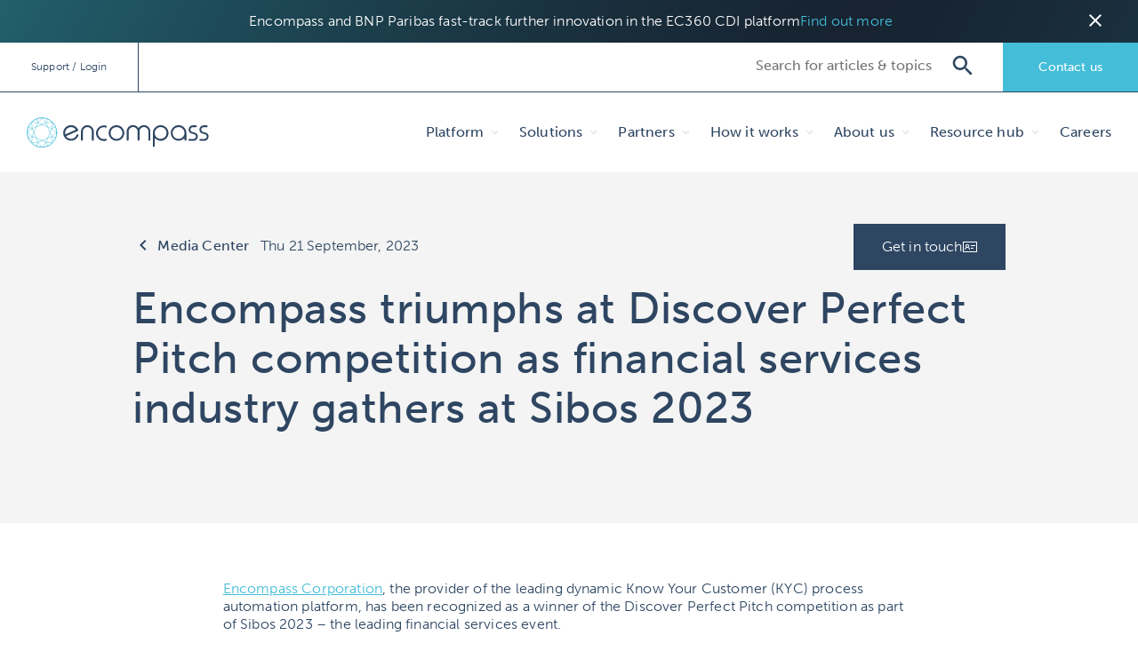

--- FILE ---
content_type: text/html; charset=UTF-8
request_url: https://www.encompasscorporation.com/press-releases/encompass-wins-discover-perfect-pitch-sibos-2023/
body_size: 13579
content:
<!doctype html>
<html class="no-js" lang="">
	<head>
		
		<script type="text/javascript">
			window.dataLayer = window.dataLayer || [];
			function gtag() {
				dataLayer.push(arguments);
			}

			gtag('consent', 'default', {
				'analytics_storage': 'denied',
				'ad_storage': 'denied',
				'ad_user_data': 'denied',
				'ad_personalization': 'denied',
				// 'region': ["AT", "BE", "BG", "HR", "CY", "CZ", "DK", "EE", "FI", "FR",
				// 	"DE", "GR", "HU", "IS", "IE", "IT", "LV", "LI", "LT", "LU",
				// 	"MT", "NL", "NO", "PL", "PT", "RO", "SK", "SI", "ES", "SE",
				// 	"UK", "CH"
				// ]
			});

			var _hsp = window._hsp = window._hsp || []; 
			_hsp.push(['addPrivacyConsentListener', function(consent) {
				var hasAnalyticsConsent = consent && (consent.allowed || (consent.categories && consent.categories.analytics));
				var hasAdsConsent = consent && (consent.allowed || (consent.categories && consent.categories.advertisement));

				gtag('consent', 'update', {
					'ad_storage': hasAdsConsent ? 'granted' : 'denied',
					'analytics_storage': hasAnalyticsConsent ? 'granted' : 'denied',
					'ad_user_data': hasAdsConsent ? 'granted' : 'denied',
					'ad_personalization': hasAdsConsent ? 'granted' : 'denied'
				});

				gtag('event', 'hubspotConsentUpdate');
			}]);
		</script>

		<!-- Google Tag Manager -->
		<script>(function(w,d,s,l,i){w[l]=w[l]||[];w[l].push({'gtm.start':
		new Date().getTime(),event:'gtm.js'});var f=d.getElementsByTagName(s)[0],
		j=d.createElement(s),dl=l!='dataLayer'?'&l='+l:'';j.async=true;j.src=
		'https://www.googletagmanager.com/gtm.js?id=GTM-TG5726B'+i+dl;f.parentNode.insertBefore(j,f);
		})(window,document,'script','dataLayer','');</script>
		<!-- End Google Tag Manager -->


		<meta charset="utf-8">
		<meta http-equiv="x-ua-compatible" content="ie=edge">
		<meta name="viewport" content="width=device-width, initial-scale=1">
		<!-- Place favicon.ico and apple-touch-icon.png in the root directory -->
		<!-- HTML5 Shim and Respond.js IE8 support of HTML5 elements and media queries -->
		<!-- WARNING: Respond.js doesn't work if you view the page via file:// -->
		<!--[if lt IE 9]>
		<script src="https://oss.maxcdn.com/libs/html5shiv/3.7.0/html5shiv.js"></script>
		<script src="https://oss.maxcdn.com/libs/respond.js/1.4.2/respond.min.js"></script>
		<![endif]-->
		<meta name='robots' content='index, follow, max-image-preview:large, max-snippet:-1, max-video-preview:-1' />
	<style>img:is([sizes="auto" i], [sizes^="auto," i]) { contain-intrinsic-size: 3000px 1500px }</style>
	
	<!-- This site is optimized with the Yoast SEO plugin v26.0 - https://yoast.com/wordpress/plugins/seo/ -->
	<title>Encompass triumphs at Discover Perfect Pitch competition as financial services industry gathers at Sibos 2023</title>
	<meta name="description" content="Competing in the Discover Perfect Pitch Established Trendsetter category, Encompass was crowned a winner after Alex Ford presented a live pitch at Sibos." />
	<link rel="canonical" href="https://www.encompasscorporation.com/press-releases/encompass-wins-discover-perfect-pitch-sibos-2023/" />
	<meta property="og:locale" content="en_GB" />
	<meta property="og:type" content="article" />
	<meta property="og:title" content="Encompass triumphs at Discover Perfect Pitch competition as financial services industry gathers at Sibos 2023" />
	<meta property="og:description" content="Competing in the Discover Perfect Pitch Established Trendsetter category, Encompass was crowned a winner after Alex Ford presented a live pitch at Sibos." />
	<meta property="og:url" content="https://www.encompasscorporation.com/press-releases/encompass-wins-discover-perfect-pitch-sibos-2023/" />
	<meta property="og:site_name" content="Encompass Corporation" />
	<meta property="article:modified_time" content="2023-09-27T15:00:49+00:00" />
	<meta property="og:image" content="https://www.encompasscorporation.com/wp-content/uploads/2023/09/Encompass-triumphs-at-Sibos-Discover-Perfect-Pitch_featured.jpg" />
	<meta property="og:image:width" content="1680" />
	<meta property="og:image:height" content="1010" />
	<meta property="og:image:type" content="image/jpeg" />
	<meta name="twitter:card" content="summary_large_image" />
	<meta name="twitter:site" content="@EncompassCorp" />
	<meta name="twitter:label1" content="Estimated reading time" />
	<meta name="twitter:data1" content="2 minutes" />
	<script type="application/ld+json" class="yoast-schema-graph">{"@context":"https://schema.org","@graph":[{"@type":"WebPage","@id":"https://www.encompasscorporation.com/press-releases/encompass-wins-discover-perfect-pitch-sibos-2023/","url":"https://www.encompasscorporation.com/press-releases/encompass-wins-discover-perfect-pitch-sibos-2023/","name":"Encompass triumphs at Discover Perfect Pitch competition as financial services industry gathers at Sibos 2023","isPartOf":{"@id":"https://www.encompasscorporation.com/#website"},"primaryImageOfPage":{"@id":"https://www.encompasscorporation.com/press-releases/encompass-wins-discover-perfect-pitch-sibos-2023/#primaryimage"},"image":{"@id":"https://www.encompasscorporation.com/press-releases/encompass-wins-discover-perfect-pitch-sibos-2023/#primaryimage"},"thumbnailUrl":"https://www.encompasscorporation.com/wp-content/uploads/2023/09/Encompass-triumphs-at-Sibos-Discover-Perfect-Pitch_featured.jpg","datePublished":"2023-09-21T07:00:45+00:00","dateModified":"2023-09-27T15:00:49+00:00","description":"Competing in the Discover Perfect Pitch Established Trendsetter category, Encompass was crowned a winner after Alex Ford presented a live pitch at Sibos.","breadcrumb":{"@id":"https://www.encompasscorporation.com/press-releases/encompass-wins-discover-perfect-pitch-sibos-2023/#breadcrumb"},"inLanguage":"en-GB","potentialAction":[{"@type":"ReadAction","target":["https://www.encompasscorporation.com/press-releases/encompass-wins-discover-perfect-pitch-sibos-2023/"]}]},{"@type":"ImageObject","inLanguage":"en-GB","@id":"https://www.encompasscorporation.com/press-releases/encompass-wins-discover-perfect-pitch-sibos-2023/#primaryimage","url":"https://www.encompasscorporation.com/wp-content/uploads/2023/09/Encompass-triumphs-at-Sibos-Discover-Perfect-Pitch_featured.jpg","contentUrl":"https://www.encompasscorporation.com/wp-content/uploads/2023/09/Encompass-triumphs-at-Sibos-Discover-Perfect-Pitch_featured.jpg","width":1680,"height":1010},{"@type":"BreadcrumbList","@id":"https://www.encompasscorporation.com/press-releases/encompass-wins-discover-perfect-pitch-sibos-2023/#breadcrumb","itemListElement":[{"@type":"ListItem","position":1,"name":"Home","item":"https://www.encompasscorporation.com/"},{"@type":"ListItem","position":2,"name":"Encompass triumphs at Discover Perfect Pitch competition as financial services industry gathers at Sibos 2023"}]},{"@type":"WebSite","@id":"https://www.encompasscorporation.com/#website","url":"https://www.encompasscorporation.com/","name":"Encompass Corporation","description":"Encompass | Know Your Customer automation solutions","publisher":{"@id":"https://www.encompasscorporation.com/#organization"},"potentialAction":[{"@type":"SearchAction","target":{"@type":"EntryPoint","urlTemplate":"https://www.encompasscorporation.com/?s={search_term_string}"},"query-input":{"@type":"PropertyValueSpecification","valueRequired":true,"valueName":"search_term_string"}}],"inLanguage":"en-GB"},{"@type":"Organization","@id":"https://www.encompasscorporation.com/#organization","name":"Encompass Corporation UK Ltd","url":"https://www.encompasscorporation.com/","logo":{"@type":"ImageObject","inLanguage":"en-GB","@id":"https://www.encompasscorporation.com/#/schema/logo/image/","url":"https://www.encompasscorporation.com/wp-content/uploads/2015/10/sml-logo-flat.png","contentUrl":"https://www.encompasscorporation.com/wp-content/uploads/2015/10/sml-logo-flat.png","width":220,"height":43,"caption":"Encompass Corporation UK Ltd"},"image":{"@id":"https://www.encompasscorporation.com/#/schema/logo/image/"},"sameAs":["https://x.com/EncompassCorp","https://www.linkedin.com/company/encompass-corporation","https://www.youtube.com/user/EncompassNews"]}]}</script>
	<!-- / Yoast SEO plugin. -->


<link rel='dns-prefetch' href='//player.vimeo.com' />
<link rel='dns-prefetch' href='//fast.wistia.com' />
<link rel='dns-prefetch' href='//www.jsdelivr.com' />
<link rel='dns-prefetch' href='//maps.googleapis.com' />
<link rel='dns-prefetch' href='//fonts.googleapis.com' />
<link rel='dns-prefetch' href='//use.typekit.net' />
<script type="text/javascript">
/* <![CDATA[ */
window._wpemojiSettings = {"baseUrl":"https:\/\/s.w.org\/images\/core\/emoji\/16.0.1\/72x72\/","ext":".png","svgUrl":"https:\/\/s.w.org\/images\/core\/emoji\/16.0.1\/svg\/","svgExt":".svg","source":{"concatemoji":"https:\/\/www.encompasscorporation.com\/wp-includes\/js\/wp-emoji-release.min.js?ver=6.8.3"}};
/*! This file is auto-generated */
!function(s,n){var o,i,e;function c(e){try{var t={supportTests:e,timestamp:(new Date).valueOf()};sessionStorage.setItem(o,JSON.stringify(t))}catch(e){}}function p(e,t,n){e.clearRect(0,0,e.canvas.width,e.canvas.height),e.fillText(t,0,0);var t=new Uint32Array(e.getImageData(0,0,e.canvas.width,e.canvas.height).data),a=(e.clearRect(0,0,e.canvas.width,e.canvas.height),e.fillText(n,0,0),new Uint32Array(e.getImageData(0,0,e.canvas.width,e.canvas.height).data));return t.every(function(e,t){return e===a[t]})}function u(e,t){e.clearRect(0,0,e.canvas.width,e.canvas.height),e.fillText(t,0,0);for(var n=e.getImageData(16,16,1,1),a=0;a<n.data.length;a++)if(0!==n.data[a])return!1;return!0}function f(e,t,n,a){switch(t){case"flag":return n(e,"\ud83c\udff3\ufe0f\u200d\u26a7\ufe0f","\ud83c\udff3\ufe0f\u200b\u26a7\ufe0f")?!1:!n(e,"\ud83c\udde8\ud83c\uddf6","\ud83c\udde8\u200b\ud83c\uddf6")&&!n(e,"\ud83c\udff4\udb40\udc67\udb40\udc62\udb40\udc65\udb40\udc6e\udb40\udc67\udb40\udc7f","\ud83c\udff4\u200b\udb40\udc67\u200b\udb40\udc62\u200b\udb40\udc65\u200b\udb40\udc6e\u200b\udb40\udc67\u200b\udb40\udc7f");case"emoji":return!a(e,"\ud83e\udedf")}return!1}function g(e,t,n,a){var r="undefined"!=typeof WorkerGlobalScope&&self instanceof WorkerGlobalScope?new OffscreenCanvas(300,150):s.createElement("canvas"),o=r.getContext("2d",{willReadFrequently:!0}),i=(o.textBaseline="top",o.font="600 32px Arial",{});return e.forEach(function(e){i[e]=t(o,e,n,a)}),i}function t(e){var t=s.createElement("script");t.src=e,t.defer=!0,s.head.appendChild(t)}"undefined"!=typeof Promise&&(o="wpEmojiSettingsSupports",i=["flag","emoji"],n.supports={everything:!0,everythingExceptFlag:!0},e=new Promise(function(e){s.addEventListener("DOMContentLoaded",e,{once:!0})}),new Promise(function(t){var n=function(){try{var e=JSON.parse(sessionStorage.getItem(o));if("object"==typeof e&&"number"==typeof e.timestamp&&(new Date).valueOf()<e.timestamp+604800&&"object"==typeof e.supportTests)return e.supportTests}catch(e){}return null}();if(!n){if("undefined"!=typeof Worker&&"undefined"!=typeof OffscreenCanvas&&"undefined"!=typeof URL&&URL.createObjectURL&&"undefined"!=typeof Blob)try{var e="postMessage("+g.toString()+"("+[JSON.stringify(i),f.toString(),p.toString(),u.toString()].join(",")+"));",a=new Blob([e],{type:"text/javascript"}),r=new Worker(URL.createObjectURL(a),{name:"wpTestEmojiSupports"});return void(r.onmessage=function(e){c(n=e.data),r.terminate(),t(n)})}catch(e){}c(n=g(i,f,p,u))}t(n)}).then(function(e){for(var t in e)n.supports[t]=e[t],n.supports.everything=n.supports.everything&&n.supports[t],"flag"!==t&&(n.supports.everythingExceptFlag=n.supports.everythingExceptFlag&&n.supports[t]);n.supports.everythingExceptFlag=n.supports.everythingExceptFlag&&!n.supports.flag,n.DOMReady=!1,n.readyCallback=function(){n.DOMReady=!0}}).then(function(){return e}).then(function(){var e;n.supports.everything||(n.readyCallback(),(e=n.source||{}).concatemoji?t(e.concatemoji):e.wpemoji&&e.twemoji&&(t(e.twemoji),t(e.wpemoji)))}))}((window,document),window._wpemojiSettings);
/* ]]> */
</script>
<style id='wp-emoji-styles-inline-css' type='text/css'>

	img.wp-smiley, img.emoji {
		display: inline !important;
		border: none !important;
		box-shadow: none !important;
		height: 1em !important;
		width: 1em !important;
		margin: 0 0.07em !important;
		vertical-align: -0.1em !important;
		background: none !important;
		padding: 0 !important;
	}
</style>
<link rel='stylesheet' id='wp-block-library-css' href='https://www.encompasscorporation.com/wp-includes/css/dist/block-library/style.min.css?ver=6.8.3' type='text/css' media='all' />
<style id='classic-theme-styles-inline-css' type='text/css'>
/*! This file is auto-generated */
.wp-block-button__link{color:#fff;background-color:#32373c;border-radius:9999px;box-shadow:none;text-decoration:none;padding:calc(.667em + 2px) calc(1.333em + 2px);font-size:1.125em}.wp-block-file__button{background:#32373c;color:#fff;text-decoration:none}
</style>
<style id='safe-svg-svg-icon-style-inline-css' type='text/css'>
.safe-svg-cover{text-align:center}.safe-svg-cover .safe-svg-inside{display:inline-block;max-width:100%}.safe-svg-cover svg{fill:currentColor;height:100%;max-height:100%;max-width:100%;width:100%}

</style>
<style id='global-styles-inline-css' type='text/css'>
:root{--wp--preset--aspect-ratio--square: 1;--wp--preset--aspect-ratio--4-3: 4/3;--wp--preset--aspect-ratio--3-4: 3/4;--wp--preset--aspect-ratio--3-2: 3/2;--wp--preset--aspect-ratio--2-3: 2/3;--wp--preset--aspect-ratio--16-9: 16/9;--wp--preset--aspect-ratio--9-16: 9/16;--wp--preset--color--black: #000000;--wp--preset--color--cyan-bluish-gray: #abb8c3;--wp--preset--color--white: #ffffff;--wp--preset--color--pale-pink: #f78da7;--wp--preset--color--vivid-red: #cf2e2e;--wp--preset--color--luminous-vivid-orange: #ff6900;--wp--preset--color--luminous-vivid-amber: #fcb900;--wp--preset--color--light-green-cyan: #7bdcb5;--wp--preset--color--vivid-green-cyan: #00d084;--wp--preset--color--pale-cyan-blue: #8ed1fc;--wp--preset--color--vivid-cyan-blue: #0693e3;--wp--preset--color--vivid-purple: #9b51e0;--wp--preset--gradient--vivid-cyan-blue-to-vivid-purple: linear-gradient(135deg,rgba(6,147,227,1) 0%,rgb(155,81,224) 100%);--wp--preset--gradient--light-green-cyan-to-vivid-green-cyan: linear-gradient(135deg,rgb(122,220,180) 0%,rgb(0,208,130) 100%);--wp--preset--gradient--luminous-vivid-amber-to-luminous-vivid-orange: linear-gradient(135deg,rgba(252,185,0,1) 0%,rgba(255,105,0,1) 100%);--wp--preset--gradient--luminous-vivid-orange-to-vivid-red: linear-gradient(135deg,rgba(255,105,0,1) 0%,rgb(207,46,46) 100%);--wp--preset--gradient--very-light-gray-to-cyan-bluish-gray: linear-gradient(135deg,rgb(238,238,238) 0%,rgb(169,184,195) 100%);--wp--preset--gradient--cool-to-warm-spectrum: linear-gradient(135deg,rgb(74,234,220) 0%,rgb(151,120,209) 20%,rgb(207,42,186) 40%,rgb(238,44,130) 60%,rgb(251,105,98) 80%,rgb(254,248,76) 100%);--wp--preset--gradient--blush-light-purple: linear-gradient(135deg,rgb(255,206,236) 0%,rgb(152,150,240) 100%);--wp--preset--gradient--blush-bordeaux: linear-gradient(135deg,rgb(254,205,165) 0%,rgb(254,45,45) 50%,rgb(107,0,62) 100%);--wp--preset--gradient--luminous-dusk: linear-gradient(135deg,rgb(255,203,112) 0%,rgb(199,81,192) 50%,rgb(65,88,208) 100%);--wp--preset--gradient--pale-ocean: linear-gradient(135deg,rgb(255,245,203) 0%,rgb(182,227,212) 50%,rgb(51,167,181) 100%);--wp--preset--gradient--electric-grass: linear-gradient(135deg,rgb(202,248,128) 0%,rgb(113,206,126) 100%);--wp--preset--gradient--midnight: linear-gradient(135deg,rgb(2,3,129) 0%,rgb(40,116,252) 100%);--wp--preset--font-size--small: 13px;--wp--preset--font-size--medium: 20px;--wp--preset--font-size--large: 36px;--wp--preset--font-size--x-large: 42px;--wp--preset--spacing--20: 0.44rem;--wp--preset--spacing--30: 0.67rem;--wp--preset--spacing--40: 1rem;--wp--preset--spacing--50: 1.5rem;--wp--preset--spacing--60: 2.25rem;--wp--preset--spacing--70: 3.38rem;--wp--preset--spacing--80: 5.06rem;--wp--preset--shadow--natural: 6px 6px 9px rgba(0, 0, 0, 0.2);--wp--preset--shadow--deep: 12px 12px 50px rgba(0, 0, 0, 0.4);--wp--preset--shadow--sharp: 6px 6px 0px rgba(0, 0, 0, 0.2);--wp--preset--shadow--outlined: 6px 6px 0px -3px rgba(255, 255, 255, 1), 6px 6px rgba(0, 0, 0, 1);--wp--preset--shadow--crisp: 6px 6px 0px rgba(0, 0, 0, 1);}:where(.is-layout-flex){gap: 0.5em;}:where(.is-layout-grid){gap: 0.5em;}body .is-layout-flex{display: flex;}.is-layout-flex{flex-wrap: wrap;align-items: center;}.is-layout-flex > :is(*, div){margin: 0;}body .is-layout-grid{display: grid;}.is-layout-grid > :is(*, div){margin: 0;}:where(.wp-block-columns.is-layout-flex){gap: 2em;}:where(.wp-block-columns.is-layout-grid){gap: 2em;}:where(.wp-block-post-template.is-layout-flex){gap: 1.25em;}:where(.wp-block-post-template.is-layout-grid){gap: 1.25em;}.has-black-color{color: var(--wp--preset--color--black) !important;}.has-cyan-bluish-gray-color{color: var(--wp--preset--color--cyan-bluish-gray) !important;}.has-white-color{color: var(--wp--preset--color--white) !important;}.has-pale-pink-color{color: var(--wp--preset--color--pale-pink) !important;}.has-vivid-red-color{color: var(--wp--preset--color--vivid-red) !important;}.has-luminous-vivid-orange-color{color: var(--wp--preset--color--luminous-vivid-orange) !important;}.has-luminous-vivid-amber-color{color: var(--wp--preset--color--luminous-vivid-amber) !important;}.has-light-green-cyan-color{color: var(--wp--preset--color--light-green-cyan) !important;}.has-vivid-green-cyan-color{color: var(--wp--preset--color--vivid-green-cyan) !important;}.has-pale-cyan-blue-color{color: var(--wp--preset--color--pale-cyan-blue) !important;}.has-vivid-cyan-blue-color{color: var(--wp--preset--color--vivid-cyan-blue) !important;}.has-vivid-purple-color{color: var(--wp--preset--color--vivid-purple) !important;}.has-black-background-color{background-color: var(--wp--preset--color--black) !important;}.has-cyan-bluish-gray-background-color{background-color: var(--wp--preset--color--cyan-bluish-gray) !important;}.has-white-background-color{background-color: var(--wp--preset--color--white) !important;}.has-pale-pink-background-color{background-color: var(--wp--preset--color--pale-pink) !important;}.has-vivid-red-background-color{background-color: var(--wp--preset--color--vivid-red) !important;}.has-luminous-vivid-orange-background-color{background-color: var(--wp--preset--color--luminous-vivid-orange) !important;}.has-luminous-vivid-amber-background-color{background-color: var(--wp--preset--color--luminous-vivid-amber) !important;}.has-light-green-cyan-background-color{background-color: var(--wp--preset--color--light-green-cyan) !important;}.has-vivid-green-cyan-background-color{background-color: var(--wp--preset--color--vivid-green-cyan) !important;}.has-pale-cyan-blue-background-color{background-color: var(--wp--preset--color--pale-cyan-blue) !important;}.has-vivid-cyan-blue-background-color{background-color: var(--wp--preset--color--vivid-cyan-blue) !important;}.has-vivid-purple-background-color{background-color: var(--wp--preset--color--vivid-purple) !important;}.has-black-border-color{border-color: var(--wp--preset--color--black) !important;}.has-cyan-bluish-gray-border-color{border-color: var(--wp--preset--color--cyan-bluish-gray) !important;}.has-white-border-color{border-color: var(--wp--preset--color--white) !important;}.has-pale-pink-border-color{border-color: var(--wp--preset--color--pale-pink) !important;}.has-vivid-red-border-color{border-color: var(--wp--preset--color--vivid-red) !important;}.has-luminous-vivid-orange-border-color{border-color: var(--wp--preset--color--luminous-vivid-orange) !important;}.has-luminous-vivid-amber-border-color{border-color: var(--wp--preset--color--luminous-vivid-amber) !important;}.has-light-green-cyan-border-color{border-color: var(--wp--preset--color--light-green-cyan) !important;}.has-vivid-green-cyan-border-color{border-color: var(--wp--preset--color--vivid-green-cyan) !important;}.has-pale-cyan-blue-border-color{border-color: var(--wp--preset--color--pale-cyan-blue) !important;}.has-vivid-cyan-blue-border-color{border-color: var(--wp--preset--color--vivid-cyan-blue) !important;}.has-vivid-purple-border-color{border-color: var(--wp--preset--color--vivid-purple) !important;}.has-vivid-cyan-blue-to-vivid-purple-gradient-background{background: var(--wp--preset--gradient--vivid-cyan-blue-to-vivid-purple) !important;}.has-light-green-cyan-to-vivid-green-cyan-gradient-background{background: var(--wp--preset--gradient--light-green-cyan-to-vivid-green-cyan) !important;}.has-luminous-vivid-amber-to-luminous-vivid-orange-gradient-background{background: var(--wp--preset--gradient--luminous-vivid-amber-to-luminous-vivid-orange) !important;}.has-luminous-vivid-orange-to-vivid-red-gradient-background{background: var(--wp--preset--gradient--luminous-vivid-orange-to-vivid-red) !important;}.has-very-light-gray-to-cyan-bluish-gray-gradient-background{background: var(--wp--preset--gradient--very-light-gray-to-cyan-bluish-gray) !important;}.has-cool-to-warm-spectrum-gradient-background{background: var(--wp--preset--gradient--cool-to-warm-spectrum) !important;}.has-blush-light-purple-gradient-background{background: var(--wp--preset--gradient--blush-light-purple) !important;}.has-blush-bordeaux-gradient-background{background: var(--wp--preset--gradient--blush-bordeaux) !important;}.has-luminous-dusk-gradient-background{background: var(--wp--preset--gradient--luminous-dusk) !important;}.has-pale-ocean-gradient-background{background: var(--wp--preset--gradient--pale-ocean) !important;}.has-electric-grass-gradient-background{background: var(--wp--preset--gradient--electric-grass) !important;}.has-midnight-gradient-background{background: var(--wp--preset--gradient--midnight) !important;}.has-small-font-size{font-size: var(--wp--preset--font-size--small) !important;}.has-medium-font-size{font-size: var(--wp--preset--font-size--medium) !important;}.has-large-font-size{font-size: var(--wp--preset--font-size--large) !important;}.has-x-large-font-size{font-size: var(--wp--preset--font-size--x-large) !important;}
:where(.wp-block-post-template.is-layout-flex){gap: 1.25em;}:where(.wp-block-post-template.is-layout-grid){gap: 1.25em;}
:where(.wp-block-columns.is-layout-flex){gap: 2em;}:where(.wp-block-columns.is-layout-grid){gap: 2em;}
:root :where(.wp-block-pullquote){font-size: 1.5em;line-height: 1.6;}
</style>
<link rel='stylesheet' id='google-fonts-css' href='https://fonts.googleapis.com/css2?family=Open+Sans%3Aital%2Cwght%400%2C300%3B0%2C400%3B0%2C600%3B0%2C700%3B1%2C400&#038;display=swap&#038;ver=6.8.3' type='text/css' media='all' />
<link rel='stylesheet' id='adobe-fonts-css' href='https://use.typekit.net/xym7xco.css?ver=6.8.3' type='text/css' media='all' />
<link rel='stylesheet' id='googleIcon-fonts-css' href='https://fonts.googleapis.com/icon?family=Material+Icons&#038;ver=6.8.3' type='text/css' media='all' />
<link rel='stylesheet' id='theme-style-css' href='https://www.encompasscorporation.com/wp-content/themes/website-encompass/style.css?ver=5.3.9' type='text/css' media='all' />
<link rel='stylesheet' id='webpack-style-css' href='https://www.encompasscorporation.com/wp-content/themes/website-encompass/dist/style.css?ver=5.3.9' type='text/css' media='all' />
<script type="text/javascript" src="https://player.vimeo.com/api/player.js?ver=6.8.3" id="vimeo-js-js"></script>
<script type="text/javascript" src="https://fast.wistia.com/assets/external/E-v1.js?ver=6.8.3" id="wistia-js-js"></script>
<script type="text/javascript" src="https://www.jsdelivr.com/package/npm/pdfjs-dist?ver=6.8.3" id="pdf-viewer-js"></script>
<script type="text/javascript" src="https://www.encompasscorporation.com/wp-includes/js/jquery/jquery.min.js?ver=3.7.1" id="jquery-core-js"></script>
<script type="text/javascript" src="https://www.encompasscorporation.com/wp-includes/js/jquery/jquery-migrate.min.js?ver=3.4.1" id="jquery-migrate-js"></script>
<link rel="https://api.w.org/" href="https://www.encompasscorporation.com/wp-json/" /><link rel="alternate" title="oEmbed (JSON)" type="application/json+oembed" href="https://www.encompasscorporation.com/wp-json/oembed/1.0/embed?url=https%3A%2F%2Fwww.encompasscorporation.com%2Fpress-releases%2Fencompass-wins-discover-perfect-pitch-sibos-2023%2F" />
<link rel="alternate" title="oEmbed (XML)" type="text/xml+oembed" href="https://www.encompasscorporation.com/wp-json/oembed/1.0/embed?url=https%3A%2F%2Fwww.encompasscorporation.com%2Fpress-releases%2Fencompass-wins-discover-perfect-pitch-sibos-2023%2F&#038;format=xml" />
<link rel="icon" href="https://www.encompasscorporation.com/wp-content/uploads/2017/09/cropped-encompass_Divi-site-icon_1024x1024-32x32.png" sizes="32x32" />
<link rel="icon" href="https://www.encompasscorporation.com/wp-content/uploads/2017/09/cropped-encompass_Divi-site-icon_1024x1024-192x192.png" sizes="192x192" />
<link rel="apple-touch-icon" href="https://www.encompasscorporation.com/wp-content/uploads/2017/09/cropped-encompass_Divi-site-icon_1024x1024-180x180.png" />
<meta name="msapplication-TileImage" content="https://www.encompasscorporation.com/wp-content/uploads/2017/09/cropped-encompass_Divi-site-icon_1024x1024-270x270.png" />
	</head>
	<body class="wp-singular encpressrelease-template-default single single-encpressrelease postid-116825 wp-theme-website-encompass chrome osx">
		<!-- Google Tag Manager (noscript) -->
		<noscript><iframe src="https://www.googletagmanager.com/ns.html?id=GTM-TG5726B"
		height="0" width="0" style="display:none;visibility:hidden"></iframe></noscript>
		<!-- End Google Tag Manager (noscript) -->

				<div id="container__site" class=" popupActive">
			
			<header id="header__site" class="">

			<div id="feature-popup">
			<div class="inner" style="background-image: url('https://www.encompasscorporation.com/wp-content/uploads/2023/10/Website_Featured-content-pop-up-banner_LB.png'); background-position: ;">
				<div class="content">
					<span class="d-block type">&nbsp;</span>
					<span class="d-block title">Encompass and BNP Paribas fast-track further innovation in the EC360 CDI platform</span>
					<span class="d-block button" id="feature-popup-button">
													<a href="https://www.encompasscorporation.com/press-releases/encompass-closes-latest-funding-round-led-by-bnp-paribas-to-fast-track-further-innovation-in-corporate-digital-identity-technology/">Find out more</a>
											</span>
				</div>
				<button id="feature-popup-close">
					<i class="material-icons">close</i>
				</button>
			</div>
		</div>
		
	<div id="nav__super" class="d-none d-sm-block">
		<div class="row justify-content-between">
			<div class="col-auto">
				<ul class="nolist">
																						<li><a href="#" class="supportLink">Support / Login</a></li>
									</ul>
			</div>
			<div class="col">
				<div class="d-flex h-100">
					<div class="search__box">
						<form action="/" method="GET">
							<input type="text" placeholder="Search for articles & topics" name="s" value=""/>
						</form>
					</div>
					<a href="/contact" class="tryEncompassButton">Contact us</a>
				</div>
			</div>
		</div>
	</div>

	<div class="row justify-content-between align-items-center flex-nowrap header__main_row">
		<div class="col-auto">
			<a href="https://www.encompasscorporation.com" id="header__brandLogo"><img src="https://www.encompasscorporation.com/wp-content/themes/website-encompass/_assets/brand/encompass-web-logo.svg" title="Encompass Corporation | The Full Picture, Fast." alt="Encompass Corporation"></a>
		</div>
		<div class="col-auto" id="nav__main">
			
<nav id="mainNav__container">
    <div class="innerContainer">
        <ul class="ul__tier1">
                                            <li class="li__tier1 tier1__dropdown">
                                            <span>Platform</span>
                        <div class="children">
                            <div class="escapeArea"></div>
                            <div class="children__container">
                                <div class="row">
                                    
<div class="col child__column tier1__content position-relative">
    <a 
        href="https://www.encompasscorporation.com/encompass-platform/"
                style="background-image: url(https://www.encompasscorporation.com/wp-content/uploads/2023/06/Encompass-KYC-product-features_featured-e1685967168313.jpg); background-position: "
            >
        <span class="inner__content">
            <h3>Transforming KYC with process automation and CDI profiles</h3>
            <p>Learn more about Encompass <i class="navArrow"></i></p>
        </span>
    </a>
</div>
<div class="nav__columns">
<div class="col-12 col-sm child__column nav__column">
    <div class="inner__content">
        <ul>
<li><strong><a title="EC360" href="https://www.encompasscorporation.com/ec360/">EC360</a></strong>
<ul>
<li><a title="EC360 platform overview" href="https://www.encompasscorporation.com/ec360/">EC360 platform overview</a></li>
<li><a title="Dynamic KYC process automation" href="https://www.encompasscorporation.com/encompass-platform/kyc-automation/">Dynamic KYC process automation</a></li>
<li><a title="Global public and premium data" href="https://www.encompasscorporation.com/encompass-platform/kyc-data-sources/">Global public data</a></li>
<li><a title="UBO verification" href="https://www.encompasscorporation.com/encompass-platform/ubo-verification/">UBO verification</a></li>
<li><a title="PEP, sanctions and adverse media screening" href="https://www.encompasscorporation.com/encompass-platform/pep-sanctions-and-adverse-media-screening/">PEP, sanctions and adverse media screening</a></li>
<li><a title="Real-time digital KYC profile" href="https://www.encompasscorporation.com/encompass-platform/cdi-profiles/">CDI profiles</a></li>
<li><a title="API" href="https://www.encompasscorporation.com/encompass-platform/kyc-api/">API</a></li>
<li><a title="Dynamic audit trail" href="https://www.encompasscorporation.com/kyc-aml-platform/digital-audit-trail/">Dynamic audit trail</a></li>
<li><a title="Data attribute lineage" href="https://www.encompasscorporation.com/encompass-platform/data-attribution-lineage/">Data attribute lineage</a></li>
<li><a href="https://www.encompasscorporation.com/intelligent-document-processing/">Intelligent document processing</a></li>
</ul>
</li>
</ul>
    </div>
</div>


<div class="col-12 col-sm child__column nav__column">
    <div class="inner__content">
        <ul>
<li><strong>Benefits</strong>
<ul>
<li><a title="Encompass benefits" href="https://www.encompasscorporation.com/encompass-platform/benefits/">Encompass benefits</a></li>
<li><a href="https://www.encompasscorporation.com/roi-calculator/">ROI calculator</a></li>
<li><a href="https://www.encompasscorporation.com/driving-business-value/">Driving business value</a></li>
</ul>
</li>
</ul>
<ul>
<li><strong>Services</strong>
<ul>
<li><a title="Working with Encompass" href="/working-with-encompass/">Working with Encompass</a></li>
<li><a title="KYC transformation services" href="/kyc-transformation-services/">KYC transformation services</a></li>
</ul>
</li>
</ul>
    </div>
</div>

</div>
<div class="col child__column featured__imageList width__normal">
    <div class="inner__content">
        <h3>Featured</h3>
        <ul>
                            <li>
                    <a href="https://www.encompasscorporation.com/resource-hub/videos/ec360-corporate-digital-identity-platform/">
                        <div class="image">
                            <img src="https://www.encompasscorporation.com/wp-content/uploads/2024/12/EC360-Thumbnail-1366x765.png" alt="">
                        </div>
                        <div class="content">
                            EC360 Corporate Digital Identity platform                            <br /><span>Watch the video</span>
                        </div>
                    </a>
                </li>
                            <li>
                    <a href="https://www.encompasscorporation.com/blog/how-can-corporate-banks-deliver-a-consumer-class-experience/">
                        <div class="image">
                            <img src="https://www.encompasscorporation.com/wp-content/uploads/2025/10/Sibos-Blog-Image-1680x944px-1-1366x768.png" alt="">
                        </div>
                        <div class="content">
                            How can corporate banks deliver a consumer class experience?                            <br /><span>Read the blog</span>
                        </div>
                    </a>
                </li>
                            <li>
                    <a href="https://www.encompasscorporation.com/blog/accelerating-roi-for-clm-transformation/">
                        <div class="image">
                            <img src="https://www.encompasscorporation.com/wp-content/uploads/2024/11/CLM-ROI-Increase-Reduce-Risk-3-1366x895.png" alt="">
                        </div>
                        <div class="content">
                            Accelerating ROI for CLM transformation                            <br /><span>Read the blog</span>
                        </div>
                    </a>
                </li>
                    </ul>
    </div>
</div>

                                </div>
                            </div>
                        </div>
                                    </li>
                                            <li class="li__tier1 tier1__dropdown">
                                            <span>Solutions</span>
                        <div class="children">
                            <div class="escapeArea"></div>
                            <div class="children__container">
                                <div class="row">
                                    
<div class="col child__column tier1__content position-relative">
    <a 
        href="https://www.encompasscorporation.com/encompass-customers/"
                style="background-image: url(https://www.encompasscorporation.com/wp-content/uploads/2021/06/Industries-encompass-works-with-1366x894.jpg); background-position: "
            >
        <span class="inner__content">
            <h3>Transforming KYC processes for leading organizations</h3>
            <p>Find out more <i class="navArrow"></i></p>
        </span>
    </a>
</div>
<div class="nav__columns">
<div class="col-12 col-sm child__column nav__column">
    <div class="inner__content">
        <ul>
<li><strong>Solutions</strong>
<ul>
<li><a title="" href="https://www.encompasscorporation.com/ecpublicautomation/">EC Public Automation</a></li>
<li><a title="" href="https://www.encompasscorporation.com/ecprivateoutreach/">EC Private Outreach</a></li>
<li><a title="" href="https://www.encompasscorporation.com/eccoorpid/">EC CoorpID</a></li>
</ul>
</li>
</ul>
<ul>
<li><strong><a title="Encompass use cases" href="https://www.encompasscorporation.com/encompass-platform/#use-cases">Use cases</a></strong>
<ul>
<li><a title="KYC onboarding" href="https://www.encompasscorporation.com/encompass-platform/know-your-customer/">KYC onboarding</a></li>
<li><a title="Customer due diligence" href="https://www.encompasscorporation.com/encompass-platform/corporate-customer-due-diligence/">Customer due diligence</a></li>
<li><a title="Enhanced due diligence" href="https://www.encompasscorporation.com/encompass-platform/enhanced-due-diligence/">Enhanced due diligence</a></li>
<li><a title="KYC remediation and refresh" href="https://www.encompasscorporation.com/encompass-platform/kyc-remediation/">KYC remediation and refresh</a></li>
<li><a title="Perpetual KYC" href="https://www.encompasscorporation.com/encompass-platform/perpetual-kyc-due-diligence/">Perpetual KYC</a></li>
</ul>
</li>
</ul>
    </div>
</div>


<div class="col-12 col-sm child__column nav__column">
    <div class="inner__content">
        <ul>
<li><strong>Sector</strong>
<ul>
<li><a title="Corporate and investment banking" href="https://www.encompasscorporation.com/encompass-customers/kyc-corporate-banking/">Corporate and investment banking</a></li>
<li><a title="Commercial banking" href="https://www.encompasscorporation.com/encompass-customers/business-banking/">Commercial banking</a></li>
<li><a title="Challenger banks" href="https://www.encompasscorporation.com/encompass-customers/challenger-banks/">Challenger banks</a></li>
<li><a title="Managed service" href="https://www.encompasscorporation.com/encompass-platform/kyc-managed-services/">Managed service</a></li>
<li><a href="https://www.encompasscorporation.com/encompass-platform/correspondent-banking-due-diligence/">Correspondent banking</a></li>
</ul>
</li>
</ul>
    </div>
</div>

</div>
<div class="col child__column featured__imageList width__normal">
    <div class="inner__content">
        <h3>Featured</h3>
        <ul>
                            <li>
                    <a href="https://www.encompasscorporation.com/resource-hub/videos/exploring-corporate-digital-identity-cdi/">
                        <div class="image">
                            <img src="https://www.encompasscorporation.com/wp-content/uploads/2025/05/Screenshot-2025-05-30-at-14.29.32-1366x769.png" alt="">
                        </div>
                        <div class="content">
                            Exploring Corporate Digital Identity (CDI)                            <br /><span>Watch the video</span>
                        </div>
                    </a>
                </li>
                            <li>
                    <a href="https://www.encompasscorporation.com/resource-hub/videos/ec-public-automation/">
                        <div class="image">
                            <img src="https://www.encompasscorporation.com/wp-content/uploads/2025/03/EC-PA-Cover-1366x767.png" alt="">
                        </div>
                        <div class="content">
                            EC Public Automation                            <br /><span>Watch the video</span>
                        </div>
                    </a>
                </li>
                            <li>
                    <a href="https://www.encompasscorporation.com/resource-hub/videos/ec-private-outreach/">
                        <div class="image">
                            <img src="https://www.encompasscorporation.com/wp-content/uploads/2025/03/Screenshot-2025-03-07-at-10.36.22-1366x768.png" alt="">
                        </div>
                        <div class="content">
                            EC Private Outreach                            <br /><span>Watch the video</span>
                        </div>
                    </a>
                </li>
                    </ul>
    </div>
</div>

                                </div>
                            </div>
                        </div>
                                    </li>
                                            <li class="li__tier1 tier1__dropdown">
                                            <span>Partners</span>
                        <div class="children">
                            <div class="escapeArea"></div>
                            <div class="children__container">
                                <div class="row">
                                    
<div class="col child__column tier1__content position-relative">
    <a 
        href="https://www.encompasscorporation.com/encompass-customers/encompass-partners/"
                style="background-image: url(https://www.encompasscorporation.com/wp-content/uploads/2021/06/Partners-at-Encompass-1366x894.jpg); background-position: "
            >
        <span class="inner__content">
            <h3>Innovate and grow with Encompass</h3>
            <p>Discover our Partners <i class="navArrow"></i></p>
        </span>
    </a>
</div>
<div class="nav__columns">
<div class="col-12 col-sm child__column nav__column">
    <div class="inner__content">
        <ul>
<li><strong><a href="https://www.encompasscorporation.com/encompass-customers/encompass-partners/#technology">Technology</a></strong>
<ul>
<li><a href="https://www.encompasscorporation.com/encompass-customers/encompass-partners/#technology">Technology service providers</a></li>
</ul>
</li>
</ul>
<ul>
<li><strong><a href="https://www.encompasscorporation.com/encompass-customers/encompass-partners/#data">Data</a></strong>
<ul>
<li><a href="https://www.encompasscorporation.com/encompass-customers/encompass-partners/#data">KYC data partners</a></li>
</ul>
</li>
</ul>
<ul>
<li><strong><a href="https://www.encompasscorporation.com/encompass-customers/encompass-partners/#consulting">Consulting</a></strong>
<ul>
<li><a href="https://www.encompasscorporation.com/encompass-customers/encompass-partners/#consulting">Consulting partners</a></li>
</ul>
</li>
</ul>
    </div>
</div>

</div>
<div class="col child__column featured__single">
    <a 
        href="https://www.encompasscorporation.com/blog/realizing-the-promise-of-perpetual-kyc-and-why-industry-collaboration-is-the-path-forward/"
        style="background-image: url(https://www.encompasscorporation.com/wp-content/uploads/2024/01/acquisition-banner-background-1366x768.jpg); background-position: center"
    >
        <span class="inner__content">
            <h3>Realize the promise of pKYC and why industry collaboration is the path forward</h3>
            <p>Read more <i class="navArrow"></i></p>
        </span>
    </a>
</div>

                                </div>
                            </div>
                        </div>
                                    </li>
                                            <li class="li__tier1 tier1__dropdown">
                                            <span>How it works</span>
                        <div class="children">
                            <div class="escapeArea"></div>
                            <div class="children__container">
                                <div class="row">
                                    
<div class="col child__column tier1__content position-relative">
    <a 
        href="https://www.encompasscorporation.com/ec360/"
                style="background-image: url(https://www.encompasscorporation.com/wp-content/uploads/2025/02/Benefits-of-pKYC-from-Encompass-e1692203686905-1366x894.jpg); background-position: "
            >
        <span class="inner__content">
            <h3>Find out more about EC360</h3>
            <p>Find out more <i class="navArrow"></i></p>
        </span>
    </a>
</div>
<div class="nav__columns">
<div class="col-12 col-sm child__column nav__column">
    <div class="inner__content">
        <ul>
<li><strong>How it works</strong>
<ul>
<li><a href="https://www.encompasscorporation.com/technology/">How EC360 works</a></li>
<li><a href="https://www.encompasscorporation.com/creating-a-cdi/">CDI lifecycle</a></li>
</ul>
</li>
</ul>
    </div>
</div>

</div>
<div class="col child__column featured__single">
    <a 
        href="https://www.encompasscorporation.com/blog/accelerating-roi-for-clm-transformation/"
        style="background-image: url(https://www.encompasscorporation.com/wp-content/uploads/2024/11/CLM-ROI-Increase-Reduce-Risk-3-1366x895.png); background-position: "
    >
        <span class="inner__content">
            <h3>Accelerating ROI for CLM transformation</h3>
            <p>Read more <i class="navArrow"></i></p>
        </span>
    </a>
</div>

                                </div>
                            </div>
                        </div>
                                    </li>
                                            <li class="li__tier1 tier1__dropdown">
                                            <span>About us</span>
                        <div class="children">
                            <div class="escapeArea"></div>
                            <div class="children__container">
                                <div class="row">
                                    
<div class="col child__column tier1__content position-relative">
    <a 
        href="https://www.encompasscorporation.com/about-encompass/"
                style="background-image: url(https://www.encompasscorporation.com/wp-content/uploads/2021/04/Company-News_Encompass-Ludgate-Hill-exterior_featured-1366x894.jpg); background-position: "
            >
        <span class="inner__content">
            <h3>A full and accurate picture of beneficial ownership is the foundation of effective KYC.</h3>
            <p>Find out more <i class="navArrow"></i></p>
        </span>
    </a>
</div>
<div class="nav__columns">
<div class="col-12 col-sm child__column nav__column">
    <div class="inner__content">
        <ul>
<li><a title="About Encompass" href="https://www.encompasscorporation.com/about-encompass/"><strong>About Encompass</strong><br />
<span class="description">Delivering the full picture, fast</span></a></li>
</ul>
<ul>
<li><a title="Our story" href="https://www.encompasscorporation.com/about-encompass/story/"><strong>Our story</strong><br />
<span class="description">Encompass has been fighting financial crime since 2011</span></a></li>
</ul>
<ul>
<li><a title="Our people" href="https://www.encompasscorporation.com/about-encompass/people/"><strong>Our people</strong><br />
<span class="description">Meet the people who have established Encompass as one of the top global KYC solution providers</span></a></li>
</ul>
<ul>
<li><a title="Executive Advisory Board" href="https://www.encompasscorporation.com/executive-advisory-board/"><strong>Executive Advisory Board</strong><br />
<span class="description">Maximizing the strategic value of Encompass</span></a></li>
</ul>
<ul>
<li><a title="Awards &amp; media" href="https://www.encompasscorporation.com/about-encompass/awards/"><strong>Awards &amp; media</strong><br />
<span class="description">Discover our growing impact across the industry</span></a></li>
</ul>
<ul>
<li><a title="Encompass news" href="https://www.encompasscorporation.com/press-releases/"><strong>Encompass news</strong><br />
<span class="description">The latest press releases from Encompass</span></a></li>
</ul>
<ul>
<li><a title="Careers at Encompass" href="https://encompass.pinpointhq.com/"><strong>Careers at Encompass</strong><br />
<span class="description">Explore our vacancies and be a part of our story</span></a></li>
</ul>
<ul>
<li><a title="Contact the team at Encompass" href="https://www.encompasscorporation.com/contact/"><strong>Contact us</strong><br />
<span class="description">Get in touch with our team</span></a></li>
</ul>
    </div>
</div>

</div>
<div class="col child__column featured__imageList width__normal">
    <div class="inner__content">
        <h3>Featured</h3>
        <ul>
                            <li>
                    <a href="https://www.encompasscorporation.com/resource-hub/videos/ec360-corporate-digital-identity-platform/">
                        <div class="image">
                            <img src="https://www.encompasscorporation.com/wp-content/uploads/2024/12/EC360-Thumbnail-1366x765.png" alt="">
                        </div>
                        <div class="content">
                            EC360 Corporate Digital Identity platform                            <br /><span>Watch the video</span>
                        </div>
                    </a>
                </li>
                            <li>
                    <a href="https://www.encompasscorporation.com/resource-hub/videos/meet-the-experts-delivering-consumer-class-cx-to-corporate-clients-the-role-of-corporate-digital-identity-in-transformation/">
                        <div class="image">
                            <img src="https://www.encompasscorporation.com/wp-content/uploads/2025/10/EC-Sibos-Intro-1366x769.png" alt="">
                        </div>
                        <div class="content">
                            Sibos - Meet the experts: Delivering consumer class CX to corporate clients - the role of Corporate Digital Identity in transformation                            <br /><span>Watch the video</span>
                        </div>
                    </a>
                </li>
                            <li>
                    <a href="https://www.encompasscorporation.com/blog/reimagining-corporate-identity-how-technology-will-reshape-the-future-of-kyc/">
                        <div class="image">
                            <img src="https://www.encompasscorporation.com/wp-content/uploads/2025/06/Wayne-blog3-blog-featured-1366x768.png" alt="">
                        </div>
                        <div class="content">
                            Reimagining corporate identity: How technology will reshape the future of KYC                            <br /><span>Read the blog</span>
                        </div>
                    </a>
                </li>
                    </ul>
    </div>
</div>

                                </div>
                            </div>
                        </div>
                                    </li>
                                            <li class="li__tier1 tier1__dropdown">
                                            <span>Resource hub</span>
                        <div class="children">
                            <div class="escapeArea"></div>
                            <div class="children__container">
                                <div class="row">
                                    
<div class="col child__column tier1__content position-relative">
    <a 
        href="https://www.encompasscorporation.com/resource-hub/"
                style="background-image: url(https://www.encompasscorporation.com/wp-content/uploads/2021/06/Encompass-PEP-sanctions-and-adverse-media-screening-1366x894.jpg); background-position: "
            >
        <span class="inner__content">
            <h3>The latest news, industry trends, best practice guides and more from the world of RegTech, AML and KYC.</h3>
            <p>Explore our resource hub <i class="navArrow"></i></p>
        </span>
    </a>
</div>
<div class="nav__columns">
<div class="col-12 col-sm child__column nav__column">
    <div class="inner__content">
        <div class="resource-hub-menu-wrapper">
<ul class="resource-hub-menu-wrapper">
<li><a title="Blog" href="https://www.encompasscorporation.com/blog/"><strong>Blogs</strong><span class="description">Stay up to date with the latest AML news and KYC insights</span></a></li>
</ul>
<ul>
<li><a title="Webinars" href="https://www.encompasscorporation.com/resource-hub/webinars/"><strong>Webinars</strong><span class="description">Explore upcoming and on demand webinars</span></a></li>
</ul>
<ul>
<li><a title="Ebooks &amp; whitepapers" href="https://www.encompasscorporation.com/resource-hub/whitepapers/"><strong>Whitepapers</strong><span class="description">Get a deeper understanding of the AML compliance and regulatory landscape</span></a></li>
</ul>
<ul>
<li><a href="https://www.encompasscorporation.com/roi-calculator/"><strong>ROI calculator</strong><span class="description">Learn what you could save with the Encompass CDI platform</span></a></li>
</ul>
</div>
    </div>
</div>


<div class="col-12 col-sm child__column nav__column">
    <div class="inner__content">
        <div class="resource-hub-menu-wrapper">
<ul>
<li><a title="Video" href="https://www.encompasscorporation.com/resource-hub/videos/"><strong>Video</strong><span class="description">Insights from our RegTech and financial industry experts</span></a></li>
</ul>
<ul>
<li><a title="Infographics" href="https://www.encompasscorporation.com/resource-hub/infographics/"><strong>Infographics</strong><span class="description">Reports and surveys with business leaders</span></a></li>
</ul>
<ul>
<li><a title="Knowledge base" href="https://www.encompasscorporation.com/resource-hub/knowledge-base/"><strong>Knowledge base</strong><span class="description">Gain a full understanding of key terms in KYC, CDI, RegTech and more</span></a></li>
</ul>
<ul>
<li><a title="Case studies" href="https://www.encompasscorporation.com/resource-hub/case-studies/"><strong>Case studies</strong><span class="description">See the impact our CDI platform has delivered for clients</span></a></li>
</ul>
</div>
    </div>
</div>

</div>
<div class="col child__column featured__imageList width__normal">
    <div class="inner__content">
        <h3>Featured</h3>
        <ul>
                            <li>
                    <a href="https://www.encompasscorporation.com/resource-hub/videos/lori-messer-from-rbc-explains-how-they-are-reframing-onboarding-and-clm-with-corporate-digital-identity/">
                        <div class="image">
                            <img src="https://www.encompasscorporation.com/wp-content/uploads/2025/10/Animation-Artboard-1920x1080px-1366x768.png" alt="">
                        </div>
                        <div class="content">
                            RBC Capital Markets on Corporate Digital Identity                            <br /><span>Watch the video</span>
                        </div>
                    </a>
                </li>
                            <li>
                    <a href="https://www.encompasscorporation.com/resource-hub/whitepapers/accelerating-clm-transformation/">
                        <div class="image">
                            <img src="https://www.encompasscorporation.com/wp-content/uploads/2025/08/EC-CLM-WP-Whitepaper-Featured-1366x768.png" alt="">
                        </div>
                        <div class="content">
                            Accelerating CLM transformation                            <br /><span>Read the whitepaper</span>
                        </div>
                    </a>
                </li>
                            <li>
                    <a href="https://www.encompasscorporation.com/blog/how-can-corporate-banks-deliver-a-consumer-class-experience/">
                        <div class="image">
                            <img src="https://www.encompasscorporation.com/wp-content/uploads/2025/10/Sibos-Blog-Image-1680x944px-1-1366x768.png" alt="">
                        </div>
                        <div class="content">
                            How can corporate banks deliver a consumer class experience?                            <br /><span>Read the blog</span>
                        </div>
                    </a>
                </li>
                    </ul>
    </div>
</div>

                                </div>
                            </div>
                        </div>
                                    </li>
                                            <li class="li__tier1 tier1__link">
                                            <a href="https://encompass.pinpointhq.com/" class="tier1__linka">Careers</a>
                                    </li>
                                                        <li class="li__tier1 d-sm-none"><a href="#" class="d-none tier1__linka ">Support / Login</a></li>
                        <li class="li__tier1 d-sm-none"><a href="/contact/" class="tier1__linka  rad__menuButton">Contact us</a></li>
        </ul>
        <div class="search__mobile d-sm-none">
            <h3>Search for Articles and Topics</h3>
            <form action="/" method="GET">
                <input type="text" placeholder="Search..." name="s" value=""/>
            </form>
        </div>
    </div>
</nav>		</div>
		<div class="col-auto d-block d-lg-none">
			<div id="react-hamburger-button"></div>
		</div>
	</div>
</header> 

						<div id="supportPopup">
				<div id="popup__close"><i class="material-icons">close</i></div>
				<div class="popup__container">
					<div class="inner__content">
						<div class="content__title">
							<h3>Select a Product</h3>
						</div>
													<div class="content__block">
								<a href="https://encompassconfirm.com/#/login" title="Encompass Confirm" target="_BLANK">
									Encompass Confirm								</a>
							</div>
													<div class="content__block">
								<a href="https://encompassverify.com/#/login" title="Encompass Verify" target="_BLANK">
									Encompass Verify								</a>
							</div>
													<div class="content__block">
								<a href="https://saiglobal.encompassuncover.com/#/login" title="Encompass Uncover" target="_BLANK">
									Encompass Uncover								</a>
							</div>
												<div class="content__more">
							<p>Need further assistance? <a href="https://success.encompasshost.com/hc/en-us" target="_BLANK">Visit Support Centre</a></p>
						</div>
					</div>
				</div>
			</div>

			<main id="container__main"><main id="view__press-release-single">
    <section class="bg__light defaultPadding article__intro">
        <div class="container">
            <div class="row justify-content-center">
                <div class="col-md-10">
                    <div class="d-flex mb-3 justify-content-between align-items-center">
                        <div class="meta">
                            <a href="/media-center/" class="type"><i class="material-icons">keyboard_arrow_left</i> Media Center</a> <span class="text-secondary">|</span> <span class="date">Thu 21 September, 2023</span>
                        </div>
                        <a href="#get-in-touch" data-smooth class="get-in-touch-button">
                            Get in touch
                        </a>
                    </div>
                    <h1 class="style__h2">Encompass triumphs at Discover Perfect Pitch competition as financial services industry gathers at Sibos 2023</h1>
                </div>
            </div>
        </div>
    </section>
    <section class="defaultPadding article__main">
        <div class="container">
            <div class="row justify-content-center">
                <div class="col-sm-10 col-md-8">
                    <p><span data-contrast="auto"><a href="http://www.encompasscorporation.com">Encompass Corporation</a>, the provider of the leading dynamic Know Your Customer (KYC) process automation platform, has been recognized as a winner of the Discover Perfect Pitch competition as part of Sibos 2023 – the leading financial services event.</span><span data-ccp-props="{}"> </span></p>
<p><span data-contrast="auto">Competing in the hotly contested Established Trendsetter category, Encompass was crowned category winner after its President, North America, Alex Ford presented a live pitch to a panel of industry experts. Taking to the stage in Toronto, Canada, she outlined Encompass’ game-changing solution, as well as answering questions from the judges. The panel included senior leaders from banks, venture capitalists and individuals at the forefront of product innovation.</span><span data-ccp-props="{}"> </span></p>
<p><span data-contrast="auto">Now in its fourth year, Discover Perfect Pitch gives FinTechs from around the world a unique opportunity to go head-to-head and showcase their products and services as they participate in one of three entry streams: Ambitious Adventurers, Community Pioneers or Established Trendsetters.</span><span data-ccp-props="{}"> </span></p>
<p><span data-contrast="none">With this edition sponsored by MaRS, Plug and Play and RBC, the competition is known for celebrating the best that the sector has to offer. As an ‘established trendsetter’, Encompass was commended for what organizers have called “trailblazing” impact and success</span><span data-ccp-props="{}"> </span></p>
<p><span data-contrast="auto">Sibos, being held in Toronto this week, is a renowned annual conference, exhibition and networking event organised by SWIFT for the financial services industry.</span><span data-ccp-props="{}"> </span></p>
<p><b><span data-contrast="auto">Wayne Johnson, </span></b><b><span data-contrast="auto">CEO and co-founder</span></b><b><span data-contrast="auto"> at </span></b><a href="https://www.encompasscorporation.com/"><b><span data-contrast="none">Encompass Corporation</span></b></a><b><span data-contrast="auto">, commented: </span></b><span data-ccp-props="{}"> </span></p>
<p><span data-contrast="auto">“It is fantastic to win this accolade, connected to a competition with a strong pedigree, and be crowned the winner of a category full of organizations leading the way in providing critical innovation to the businesses we serve.</span><span data-ccp-props="{}"> </span></p>
<p><span data-contrast="auto">“This recognition underlines the power and potential of the Encompass platform and is testament to our ever-increasing impact. We are proud this has been recognised by experts who truly understand and respect the value of the work we do.</span><span data-ccp-props="{}"> </span></p>
<p><span data-contrast="auto">“Encompass plays a key role in the fight against financial crime, with this award evidencing the importance of our commitment to improving the landscape and enabling banks and financial institutions to realise the benefits of trusting in technology-led processes.” </span><span data-ccp-props="{}"> </span></p>
                </div>
            </div>
        </div>
    </section>
    <section class="bg__light defaultPadding pressRelease__about">
        <div class="container">
            <div class="row justify-content-center">
                <div class="col-sm-10 col-md-8">
                    <h5>About Encompass</h5>
<p>Encompass enables fast, accurate identity validation and verification of corporate customers, and a gold standard approach to KYC. Our award-winning Corporate Digital Identity (CDI) platform combines real-time data and documents from authoritative global public sources and private customer information to create and maintain digital risk profiles.</p>
<p><br aria-hidden="true" />By delivering structured KYC data and CDI profiles directly into core banking applications, Encompass powers successful AI initiatives, ensuring insights are accurate and actionable. With Encompass, the world’s leading banks improve customer experience and increase business opportunities through consistent regulatory compliance and risk mitigation.</p>
                </div>
            </div>
        </div>
    </section>

    <section class="bg__primary pressRelease__contact" id="get-in-touch">
    <div class="container">
        <div class="row">
            <div class="col-lg-8">
                <!-- <div class="d-flex inner-content">
                    <ul class="list-unstyled">
                                            </ul>
                    <div>
                        <a class="media-pack-button" href="https://www.encompasscorporation.com/wp-content/uploads/2024/04/Encompass-media-pack-2024.zip" target="_BLANK" data-smooth="">Media pack</a>
                    </div>
                </div> -->
                                    <h3 class="text-primary mb-2">Get in touch</h3>
<p class="mb-5 lead">For all media and analyst enquiries contact</p>
<p><a href="mailto:media@encompasscorporation.com">media@encompasscorporation.com</a><br />
<a href="tel:+44 333 772 0002">+44 333 772 0002</a></p>
                            </div>
        </div>
    </div>
</section></main>			        <section class="builder-block component__call-to-action padding_normal" id="">
        <div class="container">
            <div class="row">
                <div class="col">
                    <div class="inner" style="background-image: url(https://www.encompasscorporation.com/wp-content/uploads/2024/01/acquisition-cta-background.jpg);">
                        <span><h4 class="style__h3 h2 text__white" style="text-align: left;">Discover corporate digital identity from Encompass</h4>
<p>&nbsp;</p>
<p style="text-align: left;"><a class="btn-white" title="Discover corporate digital identity from Encompass" href="https://www.encompasscorporation.com/encompass-platform/">Find out more</a></p>
</span>
                    </div>
                </div>
            </div>
        </div>
    </section>

<footer id="footer__site" class="bg__dark">
    <div class="container">
        <div class="row justify-content-between align-items-center mb-5">
            <div class="col-sm-auto footer__brand text-center text-sm-start">
                <img src="https://www.encompasscorporation.com/wp-content/themes/website-encompass/_assets/brand/full-brand-white.svg" title="Encompass Corporation" alt="Encompass Corporation | Brand Logo">
            </div>
            <div class="col-sm-auto text-center text-sm-start">
                <a href="/contact/" class="btn-default">Contact us</a>
            </div>
        </div>
        <div class="row">
                        <div class="col-md">
                <div class="footer__column-wrapper">
                                            <div class="footer__column">
                            <h5>EC360 platform</h5>
                            <ul>
                                                                                                        <li><a href="/ec360/" title="EC360 platform overview">EC360 platform overview</a></li>
                                                                                                        <li><a href="https://www.encompasscorporation.com/encompass-platform/kyc-data-sources/" title="Global public data">Global public data</a></li>
                                                                                                        <li><a href="https://www.encompasscorporation.com/encompass-platform/ubo-verification/" title="UBO verification">UBO verification</a></li>
                                                                                                        <li><a href="https://www.encompasscorporation.com/encompass-platform/cdi-profiles/" title="CDI profiles">CDI profiles</a></li>
                                                                                                        <li><a href="https://www.encompasscorporation.com/encompass-platform/kyc-api/" title="KYC API integration">KYC API integration</a></li>
                                                                                                        <li><a href="https://www.encompasscorporation.com/encompass-platform/digital-audit-trail/" title="Dynamic audit trail">Dynamic audit trail</a></li>
                                                                                                        <li><a href="https://www.encompasscorporation.com/encompass-platform/pep-sanctions-and-adverse-media-screening/" title="PEP, sanctions and adverse media screening">PEP, sanctions and adverse media screening</a></li>
                                                                                                        <li><a href="https://www.encompasscorporation.com/intelligent-document-processing/" title="Intelligent document processing">Intelligent document processing</a></li>
                                                            </ul>
                        </div>
                                            <div class="footer__column">
                            <h5>Solutions</h5>
                            <ul>
                                                                                                        <li><a href="https://www.encompasscorporation.com/ecpublicautomation/" title="EC Public Automation">EC Public Automation</a></li>
                                                                                                        <li><a href="https://www.encompasscorporation.com/ecprivateoutreach/" title="EC Private Outreach">EC Private Outreach</a></li>
                                                                                                        <li><a href="https://www.encompasscorporation.com/eccoorpid/" title="EC CoorpID">EC CoorpID</a></li>
                                                            </ul>
                        </div>
                                            <div class="footer__column">
                            <h5>About Encompass</h5>
                            <ul>
                                                                                                        <li><a href="https://www.encompasscorporation.com/about-encompass/" title="About us">About us</a></li>
                                                                                                        <li><a href="https://www.encompasscorporation.com/resource-hub/" title="Resource hub">Resource hub</a></li>
                                                                                                        <li><a href="https://www.encompasscorporation.com/contact/" title="Contact">Contact</a></li>
                                                                                                        <li><a href="https://www.encompasscorporation.com/media-center/" title="Media center">Media center</a></li>
                                                                                                        <li><a href="https://encompass.pinpointhq.com/" title="Careers">Careers</a></li>
                                                                                                        <li><a href="https://trust.encompasscorporation.com/" title="Trust centre">Trust centre</a></li>
                                                            </ul>
                        </div>
                                    </div>
            </div>
            <div class="col-md-auto footer__contact">
                                <span class="social__linkedin">
                    <span>Join us on:</span>
                    <a href="https://www.linkedin.com/company/encompass-corporation" title="Encompass LinkedIn Profile" target="_BLANK">
                        <img src="https://www.encompasscorporation.com/wp-content/themes/website-encompass/_assets/icons/social/li-full-logo-white.png" title="Encompass LinkedIn Profile" alt="Encompass LinkedIn Profile">
                    </a>
                </span>

                <div class="footer__newsletter">
                    <span>Encompass newsletter</span>
                    <a href="https://insights.encompasscorporation.com/the-full-picture" target="_BLANK">Sign up now</a>
                </div>

                                <ul class="list__locations">
                                            <li>
                            <strong class="d-block">NORTH AMERICA</strong>
                            <a href="tel:+1 332-245-4398">+1 332-245-4398</a>
                        </li>
                                            <li>
                            <strong class="d-block">EMEA</strong>
                            <a href="tel:+44 333-772-0002">+44 333-772-0002</a>
                        </li>
                                            <li>
                            <strong class="d-block">APAC</strong>
                            <a href="tel:+61 300-362-667">+61 300-362-667</a>
                        </li>
                                    </ul>
                                                <ul class="list__accreditations">
                                            <li><img src="https://www.encompasscorporation.com/wp-content/uploads/2023/07/ISO_Accreditation-white.png" title="ISO_Accreditation-white" alt=""></li>
                                        <li>
                        <a href="https://aws.amazon.com/what-is-cloud-computing" target="_BLANK"><img src="https://d0.awsstatic.com/logos/powered-by-aws-white.png" alt="Powered by AWS Cloud Computing"></a>
                    </li>
                </ul>
                            </div>
        </div>
        <hr />
        <div class="row align-items-center justify-content-between flex-column-reverse flex-sm-row text-center text-sm-start">
            <div class="col-sm-auto">
                <span class="legal">&copy; Encompass Corporation 2026. All rights reserved</span>
            </div>
            <div class="col-sm-auto">
                                <ul class="footer__legal-links">
                                        <li><a href="/privacy-statement/" title="Privacy">Privacy</a></li>
                                        <li><a href="/customer-service-agreement" title="Customer Service Agreement">Customer Service Agreement</a></li>
                                        <li><a href="https://www.encompasscorporation.com/wp-content/uploads/2024/08/Blacksmith-CSA-Agreement-2024_Aug.pdf" title="Blacksmith KYC Agreement">Blacksmith KYC Agreement</a></li>
                                        <li><a href="/terms-of-use" title="Terms of Use">Terms of Use</a></li>
                                        <li><a href="https://trust.encompasscorporation.com/" title="Trust Centre">Trust Centre</a></li>
                                        <li><a href="https://encompass.pinpointhq.com/" title="Careers">Careers</a></li>
                                    </ul>
            </div>
        </div>
    </div>
</footer>
			
			<!-- <div id="cookie-popup"></div> -->
			<div id="peopleModalRoot"></div> 

						
			</div> <!-- END CONTAINER__SITE -->

		</main> <!-- END CONTAINER__MAIN -->
	<script type="speculationrules">
{"prefetch":[{"source":"document","where":{"and":[{"href_matches":"\/*"},{"not":{"href_matches":["\/wp-*.php","\/wp-admin\/*","\/wp-content\/uploads\/*","\/wp-content\/*","\/wp-content\/plugins\/*","\/wp-content\/themes\/website-encompass\/*","\/*\\?(.+)"]}},{"not":{"selector_matches":"a[rel~=\"nofollow\"]"}},{"not":{"selector_matches":".no-prefetch, .no-prefetch a"}}]},"eagerness":"conservative"}]}
</script>
<script type="text/javascript" id="webpack-js-js-extra">
/* <![CDATA[ */
var ajaxenc = {"ajaxurl":"https:\/\/www.encompasscorporation.com\/wp-admin\/admin-ajax.php"};
/* ]]> */
</script>
<script type="text/javascript" src="https://www.encompasscorporation.com/wp-content/themes/website-encompass/dist/main.min.js?ver=5.3.9" id="webpack-js-js"></script>
<script type="text/javascript" src="https://maps.googleapis.com/maps/api/js?key=AIzaSyAhRQ8WOGbE8vjfN8IRp39rzT9K_LKMOgE&amp;ver=5.3.9" id="google-api-js-js"></script>
	<!-- Start of HubSpot Embed Code -->
	<script type="text/javascript" id="hs-script-loader" async defer src="//js.hs-scripts.com/6032599.js"></script>
	<!-- End of HubSpot Embed Code -->
	</body>
</html>

--- FILE ---
content_type: text/css; charset=UTF-8
request_url: https://www.encompasscorporation.com/wp-content/themes/website-encompass/style.css?ver=5.3.9
body_size: -352
content:
/*!!
    Theme Name: Encompass Corporation Wordpress
    Theme URI: https://www.encompasscorporation.com/
    Description: Encompass Corporation Website Theme
    Version: 5.3.9
    Author: Scoot
    Author URI: https://scoot.digital
    Tags: Gulp

    License: MIT
    License URI: http://opensource.org/licenses/mit-license.php
*/


--- FILE ---
content_type: text/css; charset=UTF-8
request_url: https://www.encompasscorporation.com/wp-content/themes/website-encompass/dist/style.css?ver=5.3.9
body_size: 83401
content:
@font-face{font-family:"swiper-icons";src:url("data:application/font-woff;charset=utf-8;base64, [base64]//wADZ2x5ZgAAAywAAADMAAAD2MHtryVoZWFkAAABbAAAADAAAAA2E2+eoWhoZWEAAAGcAAAAHwAAACQC9gDzaG10eAAAAigAAAAZAAAArgJkABFsb2NhAAAC0AAAAFoAAABaFQAUGG1heHAAAAG8AAAAHwAAACAAcABAbmFtZQAAA/gAAAE5AAACXvFdBwlwb3N0AAAFNAAAAGIAAACE5s74hXjaY2BkYGAAYpf5Hu/j+W2+MnAzMYDAzaX6QjD6/4//Bxj5GA8AuRwMYGkAPywL13jaY2BkYGA88P8Agx4j+/8fQDYfA1AEBWgDAIB2BOoAeNpjYGRgYNBh4GdgYgABEMnIABJzYNADCQAACWgAsQB42mNgYfzCOIGBlYGB0YcxjYGBwR1Kf2WQZGhhYGBiYGVmgAFGBiQQkOaawtDAoMBQxXjg/wEGPcYDDA4wNUA2CCgwsAAAO4EL6gAAeNpj2M0gyAACqxgGNWBkZ2D4/wMA+xkDdgAAAHjaY2BgYGaAYBkGRgYQiAHyGMF8FgYHIM3DwMHABGQrMOgyWDLEM1T9/w8UBfEMgLzE////P/5//f/V/xv+r4eaAAeMbAxwIUYmIMHEgKYAYjUcsDAwsLKxc3BycfPw8jEQA/[base64]/uznmfPFBNODM2K7MTQ45YEAZqGP81AmGGcF3iPqOop0r1SPTaTbVkfUe4HXj97wYE+yNwWYxwWu4v1ugWHgo3S1XdZEVqWM7ET0cfnLGxWfkgR42o2PvWrDMBSFj/IHLaF0zKjRgdiVMwScNRAoWUoH78Y2icB/yIY09An6AH2Bdu/UB+yxopYshQiEvnvu0dURgDt8QeC8PDw7Fpji3fEA4z/PEJ6YOB5hKh4dj3EvXhxPqH/SKUY3rJ7srZ4FZnh1PMAtPhwP6fl2PMJMPDgeQ4rY8YT6Gzao0eAEA409DuggmTnFnOcSCiEiLMgxCiTI6Cq5DZUd3Qmp10vO0LaLTd2cjN4fOumlc7lUYbSQcZFkutRG7g6JKZKy0RmdLY680CDnEJ+UMkpFFe1RN7nxdVpXrC4aTtnaurOnYercZg2YVmLN/d/gczfEimrE/fs/bOuq29Zmn8tloORaXgZgGa78yO9/cnXm2BpaGvq25Dv9S4E9+5SIc9PqupJKhYFSSl47+Qcr1mYNAAAAeNptw0cKwkAAAMDZJA8Q7OUJvkLsPfZ6zFVERPy8qHh2YER+3i/BP83vIBLLySsoKimrqKqpa2hp6+jq6RsYGhmbmJqZSy0sraxtbO3sHRydnEMU4uR6yx7JJXveP7WrDycAAAAAAAH//wACeNpjYGRgYOABYhkgZgJCZgZNBkYGLQZtIJsFLMYAAAw3ALgAeNolizEKgDAQBCchRbC2sFER0YD6qVQiBCv/H9ezGI6Z5XBAw8CBK/m5iQQVauVbXLnOrMZv2oLdKFa8Pjuru2hJzGabmOSLzNMzvutpB3N42mNgZGBg4GKQYzBhYMxJLMlj4GBgAYow/P/PAJJhLM6sSoWKfWCAAwDAjgbRAAB42mNgYGBkAIIbCZo5IPrmUn0hGA0AO8EFTQAA");font-weight:400;font-style:normal}:root{--swiper-theme-color: #007aff}:host{position:relative;display:block;margin-left:auto;margin-right:auto;z-index:1}.swiper{margin-left:auto;margin-right:auto;position:relative;overflow:hidden;list-style:none;padding:0;z-index:1;display:block}.swiper-vertical>.swiper-wrapper{flex-direction:column}.swiper-wrapper{position:relative;width:100%;height:100%;z-index:1;display:flex;transition-property:transform;transition-timing-function:var(--swiper-wrapper-transition-timing-function, initial);box-sizing:content-box}.swiper-android .swiper-slide,.swiper-ios .swiper-slide,.swiper-wrapper{transform:translate3d(0px, 0, 0)}.swiper-horizontal{touch-action:pan-y}.swiper-vertical{touch-action:pan-x}.swiper-slide{flex-shrink:0;width:100%;height:100%;position:relative;transition-property:transform;display:block}.swiper-slide-invisible-blank{visibility:hidden}.swiper-autoheight,.swiper-autoheight .swiper-slide{height:auto}.swiper-autoheight .swiper-wrapper{align-items:flex-start;transition-property:transform,height}.swiper-backface-hidden .swiper-slide{transform:translateZ(0);-webkit-backface-visibility:hidden;backface-visibility:hidden}.swiper-3d.swiper-css-mode .swiper-wrapper{perspective:1200px}.swiper-3d .swiper-wrapper{transform-style:preserve-3d}.swiper-3d{perspective:1200px}.swiper-3d .swiper-slide,.swiper-3d .swiper-cube-shadow{transform-style:preserve-3d}.swiper-css-mode>.swiper-wrapper{overflow:auto;scrollbar-width:none;-ms-overflow-style:none}.swiper-css-mode>.swiper-wrapper::-webkit-scrollbar{display:none}.swiper-css-mode>.swiper-wrapper>.swiper-slide{scroll-snap-align:start start}.swiper-css-mode.swiper-horizontal>.swiper-wrapper{scroll-snap-type:x mandatory}.swiper-css-mode.swiper-vertical>.swiper-wrapper{scroll-snap-type:y mandatory}.swiper-css-mode.swiper-free-mode>.swiper-wrapper{scroll-snap-type:none}.swiper-css-mode.swiper-free-mode>.swiper-wrapper>.swiper-slide{scroll-snap-align:none}.swiper-css-mode.swiper-centered>.swiper-wrapper::before{content:"";flex-shrink:0;order:9999}.swiper-css-mode.swiper-centered>.swiper-wrapper>.swiper-slide{scroll-snap-align:center center;scroll-snap-stop:always}.swiper-css-mode.swiper-centered.swiper-horizontal>.swiper-wrapper>.swiper-slide:first-child{margin-inline-start:var(--swiper-centered-offset-before)}.swiper-css-mode.swiper-centered.swiper-horizontal>.swiper-wrapper::before{height:100%;min-height:1px;width:var(--swiper-centered-offset-after)}.swiper-css-mode.swiper-centered.swiper-vertical>.swiper-wrapper>.swiper-slide:first-child{margin-block-start:var(--swiper-centered-offset-before)}.swiper-css-mode.swiper-centered.swiper-vertical>.swiper-wrapper::before{width:100%;min-width:1px;height:var(--swiper-centered-offset-after)}.swiper-3d .swiper-slide-shadow,.swiper-3d .swiper-slide-shadow-left,.swiper-3d .swiper-slide-shadow-right,.swiper-3d .swiper-slide-shadow-top,.swiper-3d .swiper-slide-shadow-bottom,.swiper-3d .swiper-slide-shadow,.swiper-3d .swiper-slide-shadow-left,.swiper-3d .swiper-slide-shadow-right,.swiper-3d .swiper-slide-shadow-top,.swiper-3d .swiper-slide-shadow-bottom{position:absolute;left:0;top:0;width:100%;height:100%;pointer-events:none;z-index:10}.swiper-3d .swiper-slide-shadow{background:rgba(0, 0, 0, 0.15)}.swiper-3d .swiper-slide-shadow-left{background-image:linear-gradient(to left, rgba(0, 0, 0, 0.5), rgba(0, 0, 0, 0))}.swiper-3d .swiper-slide-shadow-right{background-image:linear-gradient(to right, rgba(0, 0, 0, 0.5), rgba(0, 0, 0, 0))}.swiper-3d .swiper-slide-shadow-top{background-image:linear-gradient(to top, rgba(0, 0, 0, 0.5), rgba(0, 0, 0, 0))}.swiper-3d .swiper-slide-shadow-bottom{background-image:linear-gradient(to bottom, rgba(0, 0, 0, 0.5), rgba(0, 0, 0, 0))}.swiper-lazy-preloader{width:42px;height:42px;position:absolute;left:50%;top:50%;margin-left:-21px;margin-top:-21px;z-index:10;transform-origin:50%;box-sizing:border-box;border:4px solid var(--swiper-preloader-color, var(--swiper-theme-color));border-radius:50%;border-top-color:transparent}.swiper:not(.swiper-watch-progress) .swiper-lazy-preloader,.swiper-watch-progress .swiper-slide-visible .swiper-lazy-preloader{animation:swiper-preloader-spin 1s infinite linear}.swiper-lazy-preloader-white{--swiper-preloader-color: #fff}.swiper-lazy-preloader-black{--swiper-preloader-color: #000}@keyframes swiper-preloader-spin{0%{transform:rotate(0deg)}100%{transform:rotate(360deg)}}.swiper-virtual .swiper-slide{-webkit-backface-visibility:hidden;transform:translateZ(0)}.swiper-virtual.swiper-css-mode .swiper-wrapper::after{content:"";position:absolute;left:0;top:0;pointer-events:none}.swiper-virtual.swiper-css-mode.swiper-horizontal .swiper-wrapper::after{height:1px;width:var(--swiper-virtual-size)}.swiper-virtual.swiper-css-mode.swiper-vertical .swiper-wrapper::after{width:1px;height:var(--swiper-virtual-size)}:root{--swiper-navigation-size: 44px}.swiper-button-prev,.swiper-button-next{position:absolute;top:var(--swiper-navigation-top-offset, 50%);width:calc(var(--swiper-navigation-size)/44*27);height:var(--swiper-navigation-size);margin-top:calc(0px - var(--swiper-navigation-size)/2);z-index:10;cursor:pointer;display:flex;align-items:center;justify-content:center;color:var(--swiper-navigation-color, var(--swiper-theme-color))}.swiper-button-prev.swiper-button-disabled,.swiper-button-next.swiper-button-disabled{opacity:.35;cursor:auto;pointer-events:none}.swiper-button-prev.swiper-button-hidden,.swiper-button-next.swiper-button-hidden{opacity:0;cursor:auto;pointer-events:none}.swiper-navigation-disabled .swiper-button-prev,.swiper-navigation-disabled .swiper-button-next{display:none !important}.swiper-button-prev svg,.swiper-button-next svg{width:100%;height:100%;object-fit:contain;transform-origin:center}.swiper-rtl .swiper-button-prev svg,.swiper-rtl .swiper-button-next svg{transform:rotate(180deg)}.swiper-button-prev,.swiper-rtl .swiper-button-next{left:var(--swiper-navigation-sides-offset, 10px);right:auto}.swiper-button-next,.swiper-rtl .swiper-button-prev{right:var(--swiper-navigation-sides-offset, 10px);left:auto}.swiper-button-lock{display:none}.swiper-button-prev:after,.swiper-button-next:after{font-family:swiper-icons;font-size:var(--swiper-navigation-size);text-transform:none !important;letter-spacing:0;font-variant:initial;line-height:1}.swiper-button-prev:after,.swiper-rtl .swiper-button-next:after{content:"prev"}.swiper-button-next,.swiper-rtl .swiper-button-prev{right:var(--swiper-navigation-sides-offset, 10px);left:auto}.swiper-button-next:after,.swiper-rtl .swiper-button-prev:after{content:"next"}.swiper-pagination{position:absolute;text-align:center;transition:300ms opacity;transform:translate3d(0, 0, 0);z-index:10}.swiper-pagination.swiper-pagination-hidden{opacity:0}.swiper-pagination-disabled>.swiper-pagination,.swiper-pagination.swiper-pagination-disabled{display:none !important}.swiper-pagination-fraction,.swiper-pagination-custom,.swiper-horizontal>.swiper-pagination-bullets,.swiper-pagination-bullets.swiper-pagination-horizontal{bottom:var(--swiper-pagination-bottom, 8px);top:var(--swiper-pagination-top, auto);left:0;width:100%}.swiper-pagination-bullets-dynamic{overflow:hidden;font-size:0}.swiper-pagination-bullets-dynamic .swiper-pagination-bullet{transform:scale(0.33);position:relative}.swiper-pagination-bullets-dynamic .swiper-pagination-bullet-active{transform:scale(1)}.swiper-pagination-bullets-dynamic .swiper-pagination-bullet-active-main{transform:scale(1)}.swiper-pagination-bullets-dynamic .swiper-pagination-bullet-active-prev{transform:scale(0.66)}.swiper-pagination-bullets-dynamic .swiper-pagination-bullet-active-prev-prev{transform:scale(0.33)}.swiper-pagination-bullets-dynamic .swiper-pagination-bullet-active-next{transform:scale(0.66)}.swiper-pagination-bullets-dynamic .swiper-pagination-bullet-active-next-next{transform:scale(0.33)}.swiper-pagination-bullet{width:var(--swiper-pagination-bullet-width, var(--swiper-pagination-bullet-size, 8px));height:var(--swiper-pagination-bullet-height, var(--swiper-pagination-bullet-size, 8px));display:inline-block;border-radius:var(--swiper-pagination-bullet-border-radius, 50%);background:var(--swiper-pagination-bullet-inactive-color, #000);opacity:var(--swiper-pagination-bullet-inactive-opacity, 0.2)}button.swiper-pagination-bullet{border:none;margin:0;padding:0;box-shadow:none;-webkit-appearance:none;appearance:none}.swiper-pagination-clickable .swiper-pagination-bullet{cursor:pointer}.swiper-pagination-bullet:only-child{display:none !important}.swiper-pagination-bullet-active{opacity:var(--swiper-pagination-bullet-opacity, 1);background:var(--swiper-pagination-color, var(--swiper-theme-color))}.swiper-vertical>.swiper-pagination-bullets,.swiper-pagination-vertical.swiper-pagination-bullets{right:var(--swiper-pagination-right, 8px);left:var(--swiper-pagination-left, auto);top:50%;transform:translate3d(0px, -50%, 0)}.swiper-vertical>.swiper-pagination-bullets .swiper-pagination-bullet,.swiper-pagination-vertical.swiper-pagination-bullets .swiper-pagination-bullet{margin:var(--swiper-pagination-bullet-vertical-gap, 6px) 0;display:block}.swiper-vertical>.swiper-pagination-bullets.swiper-pagination-bullets-dynamic,.swiper-pagination-vertical.swiper-pagination-bullets.swiper-pagination-bullets-dynamic{top:50%;transform:translateY(-50%);width:8px}.swiper-vertical>.swiper-pagination-bullets.swiper-pagination-bullets-dynamic .swiper-pagination-bullet,.swiper-pagination-vertical.swiper-pagination-bullets.swiper-pagination-bullets-dynamic .swiper-pagination-bullet{display:inline-block;transition:200ms transform,200ms top}.swiper-horizontal>.swiper-pagination-bullets .swiper-pagination-bullet,.swiper-pagination-horizontal.swiper-pagination-bullets .swiper-pagination-bullet{margin:0 var(--swiper-pagination-bullet-horizontal-gap, 4px)}.swiper-horizontal>.swiper-pagination-bullets.swiper-pagination-bullets-dynamic,.swiper-pagination-horizontal.swiper-pagination-bullets.swiper-pagination-bullets-dynamic{left:50%;transform:translateX(-50%);white-space:nowrap}.swiper-horizontal>.swiper-pagination-bullets.swiper-pagination-bullets-dynamic .swiper-pagination-bullet,.swiper-pagination-horizontal.swiper-pagination-bullets.swiper-pagination-bullets-dynamic .swiper-pagination-bullet{transition:200ms transform,200ms left}.swiper-horizontal.swiper-rtl>.swiper-pagination-bullets-dynamic .swiper-pagination-bullet{transition:200ms transform,200ms right}.swiper-pagination-fraction{color:var(--swiper-pagination-fraction-color, inherit)}.swiper-pagination-progressbar{background:var(--swiper-pagination-progressbar-bg-color, rgba(0, 0, 0, 0.25));position:absolute}.swiper-pagination-progressbar .swiper-pagination-progressbar-fill{background:var(--swiper-pagination-color, var(--swiper-theme-color));position:absolute;left:0;top:0;width:100%;height:100%;transform:scale(0);transform-origin:left top}.swiper-rtl .swiper-pagination-progressbar .swiper-pagination-progressbar-fill{transform-origin:right top}.swiper-horizontal>.swiper-pagination-progressbar,.swiper-pagination-progressbar.swiper-pagination-horizontal,.swiper-vertical>.swiper-pagination-progressbar.swiper-pagination-progressbar-opposite,.swiper-pagination-progressbar.swiper-pagination-vertical.swiper-pagination-progressbar-opposite{width:100%;height:var(--swiper-pagination-progressbar-size, 4px);left:0;top:0}.swiper-vertical>.swiper-pagination-progressbar,.swiper-pagination-progressbar.swiper-pagination-vertical,.swiper-horizontal>.swiper-pagination-progressbar.swiper-pagination-progressbar-opposite,.swiper-pagination-progressbar.swiper-pagination-horizontal.swiper-pagination-progressbar-opposite{width:var(--swiper-pagination-progressbar-size, 4px);height:100%;left:0;top:0}.swiper-pagination-lock{display:none}.swiper-scrollbar{border-radius:var(--swiper-scrollbar-border-radius, 10px);position:relative;touch-action:none;background:var(--swiper-scrollbar-bg-color, rgba(0, 0, 0, 0.1))}.swiper-scrollbar-disabled>.swiper-scrollbar,.swiper-scrollbar.swiper-scrollbar-disabled{display:none !important}.swiper-horizontal>.swiper-scrollbar,.swiper-scrollbar.swiper-scrollbar-horizontal{position:absolute;left:var(--swiper-scrollbar-sides-offset, 1%);bottom:var(--swiper-scrollbar-bottom, 4px);top:var(--swiper-scrollbar-top, auto);z-index:50;height:var(--swiper-scrollbar-size, 4px);width:calc(100% - 2*var(--swiper-scrollbar-sides-offset, 1%))}.swiper-vertical>.swiper-scrollbar,.swiper-scrollbar.swiper-scrollbar-vertical{position:absolute;left:var(--swiper-scrollbar-left, auto);right:var(--swiper-scrollbar-right, 4px);top:var(--swiper-scrollbar-sides-offset, 1%);z-index:50;width:var(--swiper-scrollbar-size, 4px);height:calc(100% - 2*var(--swiper-scrollbar-sides-offset, 1%))}.swiper-scrollbar-drag{height:100%;width:100%;position:relative;background:var(--swiper-scrollbar-drag-bg-color, rgba(0, 0, 0, 0.5));border-radius:var(--swiper-scrollbar-border-radius, 10px);left:0;top:0}.swiper-scrollbar-cursor-drag{cursor:move}.swiper-scrollbar-lock{display:none}.swiper-zoom-container{width:100%;height:100%;display:flex;justify-content:center;align-items:center;text-align:center}.swiper-zoom-container>img,.swiper-zoom-container>svg,.swiper-zoom-container>canvas{max-width:100%;max-height:100%;object-fit:contain}.swiper-slide-zoomed{cursor:move;touch-action:none}.swiper .swiper-notification{position:absolute;left:0;top:0;pointer-events:none;opacity:0;z-index:-1000}.swiper-free-mode>.swiper-wrapper{transition-timing-function:ease-out;margin:0 auto}.swiper-grid>.swiper-wrapper{flex-wrap:wrap}.swiper-grid-column>.swiper-wrapper{flex-wrap:wrap;flex-direction:column}.swiper-fade.swiper-free-mode .swiper-slide{transition-timing-function:ease-out}.swiper-fade .swiper-slide{pointer-events:none;transition-property:opacity}.swiper-fade .swiper-slide .swiper-slide{pointer-events:none}.swiper-fade .swiper-slide-active{pointer-events:auto}.swiper-fade .swiper-slide-active .swiper-slide-active{pointer-events:auto}.swiper.swiper-cube{overflow:visible}.swiper-cube .swiper-slide{pointer-events:none;-webkit-backface-visibility:hidden;backface-visibility:hidden;z-index:1;visibility:hidden;transform-origin:0 0;width:100%;height:100%}.swiper-cube .swiper-slide .swiper-slide{pointer-events:none}.swiper-cube.swiper-rtl .swiper-slide{transform-origin:100% 0}.swiper-cube .swiper-slide-active,.swiper-cube .swiper-slide-active .swiper-slide-active{pointer-events:auto}.swiper-cube .swiper-slide-active,.swiper-cube .swiper-slide-next,.swiper-cube .swiper-slide-prev{pointer-events:auto;visibility:visible}.swiper-cube .swiper-cube-shadow{position:absolute;left:0;bottom:0px;width:100%;height:100%;opacity:.6;z-index:0}.swiper-cube .swiper-cube-shadow:before{content:"";background:#000;position:absolute;left:0;top:0;bottom:0;right:0;filter:blur(50px)}.swiper-cube .swiper-slide-next+.swiper-slide{pointer-events:auto;visibility:visible}.swiper-cube .swiper-slide-shadow-cube.swiper-slide-shadow-top,.swiper-cube .swiper-slide-shadow-cube.swiper-slide-shadow-bottom,.swiper-cube .swiper-slide-shadow-cube.swiper-slide-shadow-left,.swiper-cube .swiper-slide-shadow-cube.swiper-slide-shadow-right{z-index:0;-webkit-backface-visibility:hidden;backface-visibility:hidden}.swiper.swiper-flip{overflow:visible}.swiper-flip .swiper-slide{pointer-events:none;-webkit-backface-visibility:hidden;backface-visibility:hidden;z-index:1}.swiper-flip .swiper-slide .swiper-slide{pointer-events:none}.swiper-flip .swiper-slide-active,.swiper-flip .swiper-slide-active .swiper-slide-active{pointer-events:auto}.swiper-flip .swiper-slide-shadow-flip.swiper-slide-shadow-top,.swiper-flip .swiper-slide-shadow-flip.swiper-slide-shadow-bottom,.swiper-flip .swiper-slide-shadow-flip.swiper-slide-shadow-left,.swiper-flip .swiper-slide-shadow-flip.swiper-slide-shadow-right{z-index:0;-webkit-backface-visibility:hidden;backface-visibility:hidden}.swiper-creative .swiper-slide{-webkit-backface-visibility:hidden;backface-visibility:hidden;overflow:hidden;transition-property:transform,opacity,height}.swiper.swiper-cards{overflow:visible}.swiper-cards .swiper-slide{transform-origin:center bottom;-webkit-backface-visibility:hidden;backface-visibility:hidden;overflow:hidden}:root{--bs-body-font-size: 16px !important;--ss-font-size-h1: 2.441rem;--ss-font-size-h2: 1.953rem;--ss-font-size-h3: 1.563rem;--ss-font-size-h4: 1.15rem;--ss-font-size-h5: 1rem;--ss-font-size-h6: 0.8rem;--ss-font-size-display1: 4.5rem;--ss-font-size-display2: 4rem;--ss-font-size-display3: 3.5rem;--ss-font-size-display4: 3rem;--ss-font-size-display5: 2.5rem;--ss-font-size-display6: 2rem}@media screen and (min-width: 992px){:root{--ss-font-size-h1: 3.05rem;--ss-font-size-h2: 2.441rem;--ss-font-size-h3: 1.953rem;--ss-font-size-h4: 1.563rem;--ss-font-size-h5: 1.25rem;--ss-font-size-h6: 1rem;--ss-font-size-display1: 5rem;--ss-font-size-display2: 4rem;--ss-font-size-display3: 3.5rem;--ss-font-size-display4: 3rem;--ss-font-size-display5: 2.5rem;--ss-font-size-display6: 2rem}}.component__banner.banner__video .inner-content,.component__banner.banner__image .inner-content,.component__banner.banner__brand .inner-content{max-width:unset;margin:0 auto;width:min(100% - 2rem)}@media screen and (min-width: 768px){.component__banner.banner__video .inner-content,.component__banner.banner__image .inner-content,.component__banner.banner__brand .inner-content{padding:0 1rem}}@media screen and (min-width: 992px){.component__banner.banner__video .inner-content,.component__banner.banner__image .inner-content,.component__banner.banner__brand .inner-content{width:min(100% - 6rem)}}@media screen and (min-width: 1500px){.component__banner.banner__video .inner-content,.component__banner.banner__image .inner-content,.component__banner.banner__brand .inner-content{width:min(100% - 6rem,1680px)}}a{color:inherit;text-decoration:none !important}:root,[data-bs-theme=light]{--bs-blue: #0d6efd;--bs-indigo: #6610f2;--bs-purple: #6f42c1;--bs-pink: #d63384;--bs-red: #dc3545;--bs-orange: #fd7e14;--bs-yellow: #ffc107;--bs-green: #198754;--bs-teal: #20c997;--bs-cyan: #0dcaf0;--bs-black: #000000;--bs-white: #ffffff;--bs-gray: #6c757d;--bs-gray-dark: #343a40;--bs-gray-100: #f8f9fa;--bs-gray-200: #e9ecef;--bs-gray-300: #dee2e6;--bs-gray-400: #ced4da;--bs-gray-500: #adb5bd;--bs-gray-600: #6c757d;--bs-gray-700: #495057;--bs-gray-800: #343a40;--bs-gray-900: #212529;--bs-primary: #44bdd8;--bs-secondary: #e8f5fa;--bs-success: #198754;--bs-info: #0dcaf0;--bs-warning: #ffc107;--bs-danger: #dc3545;--bs-light: #f4f4f4;--bs-dark: #24364a;--bs-light100: rgb(219.6, 219.6, 219.6);--bs-light200: rgb(195.2, 195.2, 195.2);--bs-light300: rgb(170.8, 170.8, 170.8);--bs-extra-dark: #172430;--bs-dark100: rgb(101.7, 114.3, 128.3);--bs-dark200: rgb(79.8, 94.2, 110.2);--bs-dark300: rgb(57.9, 74.1, 92.1);--bs-white: #ffffff;--bs-black: #000000;--bs-light-blue-1: #f0f7fa;--bs-light-blue-2: #e8f5fa;--bs-light-blue-3: #e3f2fa;--bs-light-blue-4: #c7e5f2;--bs-light-blue-5: #a3d9e8;--bs-light-blue-6: #7dcbe0;--bs-light-blue-7: #44bdd8;--bs-light-blue-8: #338fa6;--bs-light-blue-9: #215e6b;--bs-primary-rgb: 68, 189, 216;--bs-secondary-rgb: 232, 245, 250;--bs-success-rgb: 25, 135, 84;--bs-info-rgb: 13, 202, 240;--bs-warning-rgb: 255, 193, 7;--bs-danger-rgb: 220, 53, 69;--bs-light-rgb: 244, 244, 244;--bs-dark-rgb: 36, 54, 74;--bs-light100-rgb: 220, 220, 220;--bs-light200-rgb: 195, 195, 195;--bs-light300-rgb: 171, 171, 171;--bs-extra-dark-rgb: 23, 36, 48;--bs-dark100-rgb: 102, 114, 128;--bs-dark200-rgb: 80, 94, 110;--bs-dark300-rgb: 58, 74, 92;--bs-white-rgb: 255, 255, 255;--bs-black-rgb: 0, 0, 0;--bs-light-blue-1-rgb: 240, 247, 250;--bs-light-blue-2-rgb: 232, 245, 250;--bs-light-blue-3-rgb: 227, 242, 250;--bs-light-blue-4-rgb: 199, 229, 242;--bs-light-blue-5-rgb: 163, 217, 232;--bs-light-blue-6-rgb: 125, 203, 224;--bs-light-blue-7-rgb: 68, 189, 216;--bs-light-blue-8-rgb: 51, 143, 166;--bs-light-blue-9-rgb: 33, 94, 107;--bs-primary-text-emphasis: rgb(27.2, 75.6, 86.4);--bs-secondary-text-emphasis: rgb(92.8, 98, 100);--bs-success-text-emphasis: rgb(10, 54, 33.6);--bs-info-text-emphasis: rgb(5.2, 80.8, 96);--bs-warning-text-emphasis: rgb(102, 77.2, 2.8);--bs-danger-text-emphasis: rgb(88, 21.2, 27.6);--bs-light-text-emphasis: #495057;--bs-dark-text-emphasis: #495057;--bs-primary-bg-subtle: rgb(217.6, 241.8, 247.2);--bs-secondary-bg-subtle: rgb(250.4, 253, 254);--bs-success-bg-subtle: rgb(209, 231, 220.8);--bs-info-bg-subtle: rgb(206.6, 244.4, 252);--bs-warning-bg-subtle: rgb(255, 242.6, 205.4);--bs-danger-bg-subtle: rgb(248, 214.6, 217.8);--bs-light-bg-subtle: rgb(251.5, 252, 252.5);--bs-dark-bg-subtle: #ced4da;--bs-primary-border-subtle: rgb(180.2, 228.6, 239.4);--bs-secondary-border-subtle: rgb(245.8, 251, 253);--bs-success-border-subtle: rgb(163, 207, 186.6);--bs-info-border-subtle: rgb(158.2, 233.8, 249);--bs-warning-border-subtle: rgb(255, 230.2, 155.8);--bs-danger-border-subtle: rgb(241, 174.2, 180.6);--bs-light-border-subtle: #e9ecef;--bs-dark-border-subtle: #adb5bd;--bs-white-rgb: 255, 255, 255;--bs-black-rgb: 0, 0, 0;--bs-font-sans-serif: system-ui, -apple-system, "Segoe UI", Roboto, "Helvetica Neue", "Noto Sans", "Liberation Sans", Arial, sans-serif, "Apple Color Emoji", "Segoe UI Emoji", "Segoe UI Symbol", "Noto Color Emoji";--bs-font-monospace: SFMono-Regular, Menlo, Monaco, Consolas, "Liberation Mono", "Courier New", monospace;--bs-gradient: linear-gradient(180deg, rgba(255, 255, 255, 0.15), rgba(255, 255, 255, 0));--bs-body-font-family: museo-sans, "Open Sans", system-ui, -apple-system, "Segoe UI", Roboto, "Helvetica Neue", Arial, "Noto Sans", "Liberation Sans", sans-serif, "Apple Color Emoji", "Segoe UI Emoji", "Segoe UI Symbol", "Noto Color Emoji";--bs-body-font-size:1rem;--bs-body-font-weight: 300;--bs-body-line-height: 1.3;--bs-body-color: #2e4662;--bs-body-color-rgb: 46, 70, 98;--bs-body-bg: #ffffff;--bs-body-bg-rgb: 255, 255, 255;--bs-emphasis-color: #000000;--bs-emphasis-color-rgb: 0, 0, 0;--bs-secondary-color: rgba(46, 70, 98, 0.75);--bs-secondary-color-rgb: 46, 70, 98;--bs-secondary-bg: #e9ecef;--bs-secondary-bg-rgb: 233, 236, 239;--bs-tertiary-color: rgba(46, 70, 98, 0.5);--bs-tertiary-color-rgb: 46, 70, 98;--bs-tertiary-bg: #f8f9fa;--bs-tertiary-bg-rgb: 248, 249, 250;--bs-heading-color: inherit;--bs-link-color: #44bdd8;--bs-link-color-rgb: 68, 189, 216;--bs-link-decoration: underline;--bs-link-hover-color: rgb(54.4, 151.2, 172.8);--bs-link-hover-color-rgb: 54, 151, 173;--bs-code-color: #d63384;--bs-highlight-color: #2e4662;--bs-highlight-bg: rgb(255, 242.6, 205.4);--bs-border-width: 1px;--bs-border-style: solid;--bs-border-color: #dee2e6;--bs-border-color-translucent: rgba(0, 0, 0, 0.175);--bs-border-radius: 1.5rem;--bs-border-radius-sm: 0.25rem;--bs-border-radius-lg: 0.5rem;--bs-border-radius-xl: 1rem;--bs-border-radius-xxl: 2rem;--bs-border-radius-2xl: var(--bs-border-radius-xxl);--bs-border-radius-pill: 50rem;--bs-box-shadow: 0 0.5rem 1rem rgba(0, 0, 0, 0.15);--bs-box-shadow-sm: 0 0.125rem 0.25rem rgba(0, 0, 0, 0.075);--bs-box-shadow-lg: 0 1rem 3rem rgba(0, 0, 0, 0.175);--bs-box-shadow-inset: inset 0 1px 2px rgba(0, 0, 0, 0.075);--bs-focus-ring-width: 0.25rem;--bs-focus-ring-opacity: 0.25;--bs-focus-ring-color: rgba(68, 189, 216, 0.25);--bs-form-valid-color: #198754;--bs-form-valid-border-color: #198754;--bs-form-invalid-color: #dc3545;--bs-form-invalid-border-color: #dc3545}[data-bs-theme=dark]{color-scheme:dark;--bs-body-color: #dee2e6;--bs-body-color-rgb: 222, 226, 230;--bs-body-bg: #212529;--bs-body-bg-rgb: 33, 37, 41;--bs-emphasis-color: #ffffff;--bs-emphasis-color-rgb: 255, 255, 255;--bs-secondary-color: rgba(222, 226, 230, 0.75);--bs-secondary-color-rgb: 222, 226, 230;--bs-secondary-bg: #343a40;--bs-secondary-bg-rgb: 52, 58, 64;--bs-tertiary-color: rgba(222, 226, 230, 0.5);--bs-tertiary-color-rgb: 222, 226, 230;--bs-tertiary-bg: rgb(42.5, 47.5, 52.5);--bs-tertiary-bg-rgb: 43, 48, 53;--bs-primary-text-emphasis: rgb(142.8, 215.4, 231.6);--bs-secondary-text-emphasis: rgb(241.2, 249, 252);--bs-success-text-emphasis: rgb(117, 183, 152.4);--bs-info-text-emphasis: rgb(109.8, 223.2, 246);--bs-warning-text-emphasis: rgb(255, 217.8, 106.2);--bs-danger-text-emphasis: rgb(234, 133.8, 143.4);--bs-light-text-emphasis: #f8f9fa;--bs-dark-text-emphasis: #dee2e6;--bs-primary-bg-subtle: rgb(13.6, 37.8, 43.2);--bs-secondary-bg-subtle: rgb(46.4, 49, 50);--bs-success-bg-subtle: rgb(5, 27, 16.8);--bs-info-bg-subtle: rgb(2.6, 40.4, 48);--bs-warning-bg-subtle: rgb(51, 38.6, 1.4);--bs-danger-bg-subtle: rgb(44, 10.6, 13.8);--bs-light-bg-subtle: #343a40;--bs-dark-bg-subtle: #1a1d20;--bs-primary-border-subtle: rgb(40.8, 113.4, 129.6);--bs-secondary-border-subtle: rgb(139.2, 147, 150);--bs-success-border-subtle: rgb(15, 81, 50.4);--bs-info-border-subtle: rgb(7.8, 121.2, 144);--bs-warning-border-subtle: rgb(153, 115.8, 4.2);--bs-danger-border-subtle: rgb(132, 31.8, 41.4);--bs-light-border-subtle: #495057;--bs-dark-border-subtle: #343a40;--bs-heading-color: inherit;--bs-link-color: rgb(142.8, 215.4, 231.6);--bs-link-hover-color: rgb(165.24, 223.32, 236.28);--bs-link-color-rgb: 143, 215, 232;--bs-link-hover-color-rgb: 165, 223, 236;--bs-code-color: rgb(230.4, 132.6, 181.2);--bs-highlight-color: #dee2e6;--bs-highlight-bg: rgb(102, 77.2, 2.8);--bs-border-color: #495057;--bs-border-color-translucent: rgba(255, 255, 255, 0.15);--bs-form-valid-color: rgb(117, 183, 152.4);--bs-form-valid-border-color: rgb(117, 183, 152.4);--bs-form-invalid-color: rgb(234, 133.8, 143.4);--bs-form-invalid-border-color: rgb(234, 133.8, 143.4)}*,*::before,*::after{box-sizing:border-box}@media(prefers-reduced-motion: no-preference){:root{scroll-behavior:smooth}}body{margin:0;font-family:var(--bs-body-font-family);font-size:var(--bs-body-font-size);font-weight:var(--bs-body-font-weight);line-height:var(--bs-body-line-height);color:var(--bs-body-color);text-align:var(--bs-body-text-align);background-color:var(--bs-body-bg);-webkit-text-size-adjust:100%;-webkit-tap-highlight-color:rgba(0,0,0,0)}hr{margin:1rem 0;color:inherit;border:0;border-top:var(--bs-border-width) solid;opacity:.25}h6,.h6,h5,.component__feature-list .title-list__content li,.h5,h4,.h4,h3,.h3,h2,.h2,h1,.h1{margin-top:0;margin-bottom:.75em;font-weight:400;line-height:1.15;color:var(--bs-heading-color)}h1,.h1{font-size:var(--ss-font-size-h1)}h2,.h2{font-size:var(--ss-font-size-h2)}h3,.h3{font-size:var(--ss-font-size-h3)}h4,.h4{font-size:var(--ss-font-size-h4)}h5,.component__feature-list .title-list__content li,.h5{font-size:var(--ss-font-size-h5)}h6,.h6{font-size:var(--ss-font-size-h6)}p,.component__testimonials .swiper__testimonials .swiper-slide .testimonial__item .content p{margin-top:0;margin-bottom:1rem}abbr[title]{text-decoration:underline dotted;cursor:help;text-decoration-skip-ink:none}address{margin-bottom:1rem;font-style:normal;line-height:inherit}ol,ul{padding-left:2rem}ol,ul,dl{margin-top:0;margin-bottom:1rem}ol ol,ul ul,ol ul,ul ol{margin-bottom:0}dt{font-weight:700}dd{margin-bottom:.5rem;margin-left:0}blockquote{margin:0 0 1rem}b,strong{font-weight:bolder}small,.small{font-size:0.875em}mark,.mark{padding:.1875em;color:var(--bs-highlight-color);background-color:var(--bs-highlight-bg)}sub,sup{position:relative;font-size:0.75em;line-height:0;vertical-align:baseline}sub{bottom:-0.25em}sup{top:-0.5em}a{color:rgba(var(--bs-link-color-rgb), var(--bs-link-opacity, 1));text-decoration:underline}a:hover{--bs-link-color-rgb: var(--bs-link-hover-color-rgb)}a:not([href]):not([class]),a:not([href]):not([class]):hover{color:inherit;text-decoration:none}pre,code,kbd,samp{font-family:var(--bs-font-monospace);font-size:1em}pre{display:block;margin-top:0;margin-bottom:1rem;overflow:auto;font-size:0.875em}pre code{font-size:inherit;color:inherit;word-break:normal}code{font-size:0.875em;color:var(--bs-code-color);word-wrap:break-word}a>code{color:inherit}kbd{padding:.1875rem .375rem;font-size:0.875em;color:var(--bs-body-bg);background-color:var(--bs-body-color);border-radius:.25rem}kbd kbd{padding:0;font-size:1em}figure{margin:0 0 1rem}img,svg{vertical-align:middle}table{caption-side:bottom;border-collapse:collapse}caption{padding-top:.5rem;padding-bottom:.5rem;color:var(--bs-secondary-color);text-align:left}th{text-align:inherit;text-align:-webkit-match-parent}thead,tbody,tfoot,tr,td,th{border-color:inherit;border-style:solid;border-width:0}label{display:inline-block}button{border-radius:0}button:focus:not(:focus-visible){outline:0}input,button,select,optgroup,textarea{margin:0;font-family:inherit;font-size:inherit;line-height:inherit}button,select{text-transform:none}[role=button]{cursor:pointer}select{word-wrap:normal}select:disabled{opacity:1}[list]:not([type=date]):not([type=datetime-local]):not([type=month]):not([type=week]):not([type=time])::-webkit-calendar-picker-indicator{display:none !important}button,[type=button],[type=reset],[type=submit]{-webkit-appearance:button}button:not(:disabled),[type=button]:not(:disabled),[type=reset]:not(:disabled),[type=submit]:not(:disabled){cursor:pointer}::-moz-focus-inner{padding:0;border-style:none}textarea{resize:vertical}fieldset{min-width:0;padding:0;margin:0;border:0}legend{float:left;width:100%;padding:0;margin-bottom:.5rem;font-size:calc(1.275rem + 0.3vw);line-height:inherit}@media(min-width: 1200px){legend{font-size:1.5rem}}legend+*{clear:left}::-webkit-datetime-edit-fields-wrapper,::-webkit-datetime-edit-text,::-webkit-datetime-edit-minute,::-webkit-datetime-edit-hour-field,::-webkit-datetime-edit-day-field,::-webkit-datetime-edit-month-field,::-webkit-datetime-edit-year-field{padding:0}::-webkit-inner-spin-button{height:auto}[type=search]{-webkit-appearance:textfield;outline-offset:-2px}::-webkit-search-decoration{-webkit-appearance:none}::-webkit-color-swatch-wrapper{padding:0}::file-selector-button{font:inherit;-webkit-appearance:button}output{display:inline-block}iframe{border:0}summary{display:list-item;cursor:pointer}progress{vertical-align:baseline}[hidden]{display:none !important}.lead,.component__accordion24 .accordion__row .row__title,.component__testimonials .swiper__testimonials .swiper-slide .testimonial__item .content p{font-size:var(--ss-font-size-h5);font-weight:300}.display-1{font-size:var(--ss-font-size-display1);font-weight:400;line-height:1.05}.display-2{font-size:var(--ss-font-size-display2);font-weight:400;line-height:1.05}.display-3{font-size:var(--ss-font-size-display3);font-weight:400;line-height:1.05}.display-4{font-size:var(--ss-font-size-display4);font-weight:400;line-height:1.05}.display-5{font-size:var(--ss-font-size-display5);font-weight:400;line-height:1.05}.display-6{font-size:var(--ss-font-size-display6);font-weight:400;line-height:1.05}.list-unstyled{padding-left:0;list-style:none}.list-inline{padding-left:0;list-style:none}.list-inline-item{display:inline-block}.list-inline-item:not(:last-child){margin-right:.5rem}.initialism{font-size:0.875em;text-transform:uppercase}.blockquote{margin-bottom:1rem;font-size:1.25rem}.blockquote>:last-child{margin-bottom:0}.blockquote-footer{margin-top:-1rem;margin-bottom:1rem;font-size:0.875em;color:#6c757d}.blockquote-footer::before{content:"— "}.img-fluid{max-width:100%;height:auto}.img-thumbnail{padding:.25rem;background-color:var(--bs-body-bg);border:var(--bs-border-width) solid var(--bs-border-color);border-radius:var(--bs-border-radius);max-width:100%;height:auto}.figure{display:inline-block}.figure-img{margin-bottom:.5rem;line-height:1}.figure-caption{font-size:0.875em;color:var(--bs-secondary-color)}.container,.container-fluid,.container-xxl,.container-xl,.container-lg,.container-md,.container-sm{--bs-gutter-x: 2rem;--bs-gutter-y: 0;width:100%;padding-right:calc(var(--bs-gutter-x)*.5);padding-left:calc(var(--bs-gutter-x)*.5);margin-right:auto;margin-left:auto}@media(min-width: 768px){.container-sm,.container{max-width:540px}}@media(min-width: 992px){.container-md,.container-sm,.container{max-width:720px}}@media(min-width: 1200px){.container-lg,.container-md,.container-sm,.container{max-width:960px}}@media(min-width: 1500px){.container-xl,.container-lg,.container-md,.container-sm,.container{max-width:1140px}}.container-xl,.container-lg,.container-md,.container-sm,.container{max-width:1320px}:root{--bs-breakpoint-xs: 0;--bs-breakpoint-sm: 768px;--bs-breakpoint-md: 992px;--bs-breakpoint-lg: 1200px;--bs-breakpoint-xl: 1500px}.row{--bs-gutter-x: 2rem;--bs-gutter-y: 0;display:flex;flex-wrap:wrap;margin-top:calc(-1*var(--bs-gutter-y));margin-right:calc(-0.5*var(--bs-gutter-x));margin-left:calc(-0.5*var(--bs-gutter-x))}.row>*{flex-shrink:0;width:100%;max-width:100%;padding-right:calc(var(--bs-gutter-x)*.5);padding-left:calc(var(--bs-gutter-x)*.5);margin-top:var(--bs-gutter-y)}.col{flex:1 0 0%}.row-cols-auto>*{flex:0 0 auto;width:auto}.row-cols-1>*{flex:0 0 auto;width:100%}.row-cols-2>*{flex:0 0 auto;width:50%}.row-cols-3>*{flex:0 0 auto;width:33.33333333%}.row-cols-4>*{flex:0 0 auto;width:25%}.row-cols-5>*{flex:0 0 auto;width:20%}.row-cols-6>*{flex:0 0 auto;width:16.66666667%}.col-auto{flex:0 0 auto;width:auto}.col-1{flex:0 0 auto;width:8.33333333%}.col-2{flex:0 0 auto;width:16.66666667%}.col-3{flex:0 0 auto;width:25%}.col-4{flex:0 0 auto;width:33.33333333%}.col-5{flex:0 0 auto;width:41.66666667%}.col-6{flex:0 0 auto;width:50%}.col-7{flex:0 0 auto;width:58.33333333%}.col-8{flex:0 0 auto;width:66.66666667%}.col-9{flex:0 0 auto;width:75%}.col-10{flex:0 0 auto;width:83.33333333%}.col-11{flex:0 0 auto;width:91.66666667%}.col-12{flex:0 0 auto;width:100%}.offset-1{margin-left:8.33333333%}.offset-2{margin-left:16.66666667%}.offset-3{margin-left:25%}.offset-4{margin-left:33.33333333%}.offset-5{margin-left:41.66666667%}.offset-6{margin-left:50%}.offset-7{margin-left:58.33333333%}.offset-8{margin-left:66.66666667%}.offset-9{margin-left:75%}.offset-10{margin-left:83.33333333%}.offset-11{margin-left:91.66666667%}.g-0,.gx-0{--bs-gutter-x: 0}.g-0,.gy-0{--bs-gutter-y: 0}.g-1,.gx-1{--bs-gutter-x: 0.25rem}.g-1,.gy-1{--bs-gutter-y: 0.25rem}.g-2,.gx-2{--bs-gutter-x: 0.5rem}.g-2,.gy-2{--bs-gutter-y: 0.5rem}.g-3,.gx-3{--bs-gutter-x: 1rem}.g-3,.gy-3{--bs-gutter-y: 1rem}.g-4,.gx-4{--bs-gutter-x: 1.5rem}.g-4,.gy-4{--bs-gutter-y: 1.5rem}.g-5,.gx-5{--bs-gutter-x: 3rem}.g-5,.gy-5{--bs-gutter-y: 3rem}@media(min-width: 768px){.col-sm{flex:1 0 0%}.row-cols-sm-auto>*{flex:0 0 auto;width:auto}.row-cols-sm-1>*{flex:0 0 auto;width:100%}.row-cols-sm-2>*{flex:0 0 auto;width:50%}.row-cols-sm-3>*{flex:0 0 auto;width:33.33333333%}.row-cols-sm-4>*{flex:0 0 auto;width:25%}.row-cols-sm-5>*{flex:0 0 auto;width:20%}.row-cols-sm-6>*{flex:0 0 auto;width:16.66666667%}.col-sm-auto{flex:0 0 auto;width:auto}.col-sm-1{flex:0 0 auto;width:8.33333333%}.col-sm-2{flex:0 0 auto;width:16.66666667%}.col-sm-3{flex:0 0 auto;width:25%}.col-sm-4{flex:0 0 auto;width:33.33333333%}.col-sm-5{flex:0 0 auto;width:41.66666667%}.col-sm-6{flex:0 0 auto;width:50%}.col-sm-7{flex:0 0 auto;width:58.33333333%}.col-sm-8{flex:0 0 auto;width:66.66666667%}.col-sm-9{flex:0 0 auto;width:75%}.col-sm-10{flex:0 0 auto;width:83.33333333%}.col-sm-11{flex:0 0 auto;width:91.66666667%}.col-sm-12{flex:0 0 auto;width:100%}.offset-sm-0{margin-left:0}.offset-sm-1{margin-left:8.33333333%}.offset-sm-2{margin-left:16.66666667%}.offset-sm-3{margin-left:25%}.offset-sm-4{margin-left:33.33333333%}.offset-sm-5{margin-left:41.66666667%}.offset-sm-6{margin-left:50%}.offset-sm-7{margin-left:58.33333333%}.offset-sm-8{margin-left:66.66666667%}.offset-sm-9{margin-left:75%}.offset-sm-10{margin-left:83.33333333%}.offset-sm-11{margin-left:91.66666667%}.g-sm-0,.gx-sm-0{--bs-gutter-x: 0}.g-sm-0,.gy-sm-0{--bs-gutter-y: 0}.g-sm-1,.gx-sm-1{--bs-gutter-x: 0.25rem}.g-sm-1,.gy-sm-1{--bs-gutter-y: 0.25rem}.g-sm-2,.gx-sm-2{--bs-gutter-x: 0.5rem}.g-sm-2,.gy-sm-2{--bs-gutter-y: 0.5rem}.g-sm-3,.gx-sm-3{--bs-gutter-x: 1rem}.g-sm-3,.gy-sm-3{--bs-gutter-y: 1rem}.g-sm-4,.gx-sm-4{--bs-gutter-x: 1.5rem}.g-sm-4,.gy-sm-4{--bs-gutter-y: 1.5rem}.g-sm-5,.gx-sm-5{--bs-gutter-x: 3rem}.g-sm-5,.gy-sm-5{--bs-gutter-y: 3rem}}@media(min-width: 992px){.col-md{flex:1 0 0%}.row-cols-md-auto>*{flex:0 0 auto;width:auto}.row-cols-md-1>*{flex:0 0 auto;width:100%}.row-cols-md-2>*{flex:0 0 auto;width:50%}.row-cols-md-3>*{flex:0 0 auto;width:33.33333333%}.row-cols-md-4>*{flex:0 0 auto;width:25%}.row-cols-md-5>*{flex:0 0 auto;width:20%}.row-cols-md-6>*{flex:0 0 auto;width:16.66666667%}.col-md-auto{flex:0 0 auto;width:auto}.col-md-1{flex:0 0 auto;width:8.33333333%}.col-md-2{flex:0 0 auto;width:16.66666667%}.col-md-3{flex:0 0 auto;width:25%}.col-md-4{flex:0 0 auto;width:33.33333333%}.col-md-5{flex:0 0 auto;width:41.66666667%}.col-md-6{flex:0 0 auto;width:50%}.col-md-7{flex:0 0 auto;width:58.33333333%}.col-md-8{flex:0 0 auto;width:66.66666667%}.col-md-9{flex:0 0 auto;width:75%}.col-md-10{flex:0 0 auto;width:83.33333333%}.col-md-11{flex:0 0 auto;width:91.66666667%}.col-md-12{flex:0 0 auto;width:100%}.offset-md-0{margin-left:0}.offset-md-1{margin-left:8.33333333%}.offset-md-2{margin-left:16.66666667%}.offset-md-3{margin-left:25%}.offset-md-4{margin-left:33.33333333%}.offset-md-5{margin-left:41.66666667%}.offset-md-6{margin-left:50%}.offset-md-7{margin-left:58.33333333%}.offset-md-8{margin-left:66.66666667%}.offset-md-9{margin-left:75%}.offset-md-10{margin-left:83.33333333%}.offset-md-11{margin-left:91.66666667%}.g-md-0,.gx-md-0{--bs-gutter-x: 0}.g-md-0,.gy-md-0{--bs-gutter-y: 0}.g-md-1,.gx-md-1{--bs-gutter-x: 0.25rem}.g-md-1,.gy-md-1{--bs-gutter-y: 0.25rem}.g-md-2,.gx-md-2{--bs-gutter-x: 0.5rem}.g-md-2,.gy-md-2{--bs-gutter-y: 0.5rem}.g-md-3,.gx-md-3{--bs-gutter-x: 1rem}.g-md-3,.gy-md-3{--bs-gutter-y: 1rem}.g-md-4,.gx-md-4{--bs-gutter-x: 1.5rem}.g-md-4,.gy-md-4{--bs-gutter-y: 1.5rem}.g-md-5,.gx-md-5{--bs-gutter-x: 3rem}.g-md-5,.gy-md-5{--bs-gutter-y: 3rem}}@media(min-width: 1200px){.col-lg{flex:1 0 0%}.row-cols-lg-auto>*{flex:0 0 auto;width:auto}.row-cols-lg-1>*{flex:0 0 auto;width:100%}.row-cols-lg-2>*{flex:0 0 auto;width:50%}.row-cols-lg-3>*{flex:0 0 auto;width:33.33333333%}.row-cols-lg-4>*{flex:0 0 auto;width:25%}.row-cols-lg-5>*{flex:0 0 auto;width:20%}.row-cols-lg-6>*{flex:0 0 auto;width:16.66666667%}.col-lg-auto{flex:0 0 auto;width:auto}.col-lg-1{flex:0 0 auto;width:8.33333333%}.col-lg-2{flex:0 0 auto;width:16.66666667%}.col-lg-3{flex:0 0 auto;width:25%}.col-lg-4{flex:0 0 auto;width:33.33333333%}.col-lg-5{flex:0 0 auto;width:41.66666667%}.col-lg-6{flex:0 0 auto;width:50%}.col-lg-7{flex:0 0 auto;width:58.33333333%}.col-lg-8{flex:0 0 auto;width:66.66666667%}.col-lg-9{flex:0 0 auto;width:75%}.col-lg-10{flex:0 0 auto;width:83.33333333%}.col-lg-11{flex:0 0 auto;width:91.66666667%}.col-lg-12{flex:0 0 auto;width:100%}.offset-lg-0{margin-left:0}.offset-lg-1{margin-left:8.33333333%}.offset-lg-2{margin-left:16.66666667%}.offset-lg-3{margin-left:25%}.offset-lg-4{margin-left:33.33333333%}.offset-lg-5{margin-left:41.66666667%}.offset-lg-6{margin-left:50%}.offset-lg-7{margin-left:58.33333333%}.offset-lg-8{margin-left:66.66666667%}.offset-lg-9{margin-left:75%}.offset-lg-10{margin-left:83.33333333%}.offset-lg-11{margin-left:91.66666667%}.g-lg-0,.gx-lg-0{--bs-gutter-x: 0}.g-lg-0,.gy-lg-0{--bs-gutter-y: 0}.g-lg-1,.gx-lg-1{--bs-gutter-x: 0.25rem}.g-lg-1,.gy-lg-1{--bs-gutter-y: 0.25rem}.g-lg-2,.gx-lg-2{--bs-gutter-x: 0.5rem}.g-lg-2,.gy-lg-2{--bs-gutter-y: 0.5rem}.g-lg-3,.gx-lg-3{--bs-gutter-x: 1rem}.g-lg-3,.gy-lg-3{--bs-gutter-y: 1rem}.g-lg-4,.gx-lg-4{--bs-gutter-x: 1.5rem}.g-lg-4,.gy-lg-4{--bs-gutter-y: 1.5rem}.g-lg-5,.gx-lg-5{--bs-gutter-x: 3rem}.g-lg-5,.gy-lg-5{--bs-gutter-y: 3rem}}@media(min-width: 1500px){.col-xl{flex:1 0 0%}.row-cols-xl-auto>*{flex:0 0 auto;width:auto}.row-cols-xl-1>*{flex:0 0 auto;width:100%}.row-cols-xl-2>*{flex:0 0 auto;width:50%}.row-cols-xl-3>*{flex:0 0 auto;width:33.33333333%}.row-cols-xl-4>*{flex:0 0 auto;width:25%}.row-cols-xl-5>*{flex:0 0 auto;width:20%}.row-cols-xl-6>*{flex:0 0 auto;width:16.66666667%}.col-xl-auto{flex:0 0 auto;width:auto}.col-xl-1{flex:0 0 auto;width:8.33333333%}.col-xl-2{flex:0 0 auto;width:16.66666667%}.col-xl-3{flex:0 0 auto;width:25%}.col-xl-4{flex:0 0 auto;width:33.33333333%}.col-xl-5{flex:0 0 auto;width:41.66666667%}.col-xl-6{flex:0 0 auto;width:50%}.col-xl-7{flex:0 0 auto;width:58.33333333%}.col-xl-8{flex:0 0 auto;width:66.66666667%}.col-xl-9{flex:0 0 auto;width:75%}.col-xl-10{flex:0 0 auto;width:83.33333333%}.col-xl-11{flex:0 0 auto;width:91.66666667%}.col-xl-12{flex:0 0 auto;width:100%}.offset-xl-0{margin-left:0}.offset-xl-1{margin-left:8.33333333%}.offset-xl-2{margin-left:16.66666667%}.offset-xl-3{margin-left:25%}.offset-xl-4{margin-left:33.33333333%}.offset-xl-5{margin-left:41.66666667%}.offset-xl-6{margin-left:50%}.offset-xl-7{margin-left:58.33333333%}.offset-xl-8{margin-left:66.66666667%}.offset-xl-9{margin-left:75%}.offset-xl-10{margin-left:83.33333333%}.offset-xl-11{margin-left:91.66666667%}.g-xl-0,.gx-xl-0{--bs-gutter-x: 0}.g-xl-0,.gy-xl-0{--bs-gutter-y: 0}.g-xl-1,.gx-xl-1{--bs-gutter-x: 0.25rem}.g-xl-1,.gy-xl-1{--bs-gutter-y: 0.25rem}.g-xl-2,.gx-xl-2{--bs-gutter-x: 0.5rem}.g-xl-2,.gy-xl-2{--bs-gutter-y: 0.5rem}.g-xl-3,.gx-xl-3{--bs-gutter-x: 1rem}.g-xl-3,.gy-xl-3{--bs-gutter-y: 1rem}.g-xl-4,.gx-xl-4{--bs-gutter-x: 1.5rem}.g-xl-4,.gy-xl-4{--bs-gutter-y: 1.5rem}.g-xl-5,.gx-xl-5{--bs-gutter-x: 3rem}.g-xl-5,.gy-xl-5{--bs-gutter-y: 3rem}}.table{--bs-table-color-type: initial;--bs-table-bg-type: initial;--bs-table-color-state: initial;--bs-table-bg-state: initial;--bs-table-color: var(--bs-emphasis-color);--bs-table-bg: var(--bs-body-bg);--bs-table-border-color: var(--bs-border-color);--bs-table-accent-bg: transparent;--bs-table-striped-color: var(--bs-emphasis-color);--bs-table-striped-bg: rgba(var(--bs-emphasis-color-rgb), 0.05);--bs-table-active-color: var(--bs-emphasis-color);--bs-table-active-bg: rgba(var(--bs-emphasis-color-rgb), 0.1);--bs-table-hover-color: var(--bs-emphasis-color);--bs-table-hover-bg: rgba(var(--bs-emphasis-color-rgb), 0.075);width:100%;margin-bottom:1rem;vertical-align:top;border-color:var(--bs-table-border-color)}.table>:not(caption)>*>*{padding:.5rem .5rem;color:var(--bs-table-color-state, var(--bs-table-color-type, var(--bs-table-color)));background-color:var(--bs-table-bg);border-bottom-width:var(--bs-border-width);box-shadow:inset 0 0 0 9999px var(--bs-table-bg-state, var(--bs-table-bg-type, var(--bs-table-accent-bg)))}.table>tbody{vertical-align:inherit}.table>thead{vertical-align:bottom}.table-group-divider{border-top:calc(var(--bs-border-width)*2) solid currentcolor}.caption-top{caption-side:top}.table-sm>:not(caption)>*>*{padding:.25rem .25rem}.table-bordered>:not(caption)>*{border-width:var(--bs-border-width) 0}.table-bordered>:not(caption)>*>*{border-width:0 var(--bs-border-width)}.table-borderless>:not(caption)>*>*{border-bottom-width:0}.table-borderless>:not(:first-child){border-top-width:0}.table-striped>tbody>tr:nth-of-type(odd)>*{--bs-table-color-type: var(--bs-table-striped-color);--bs-table-bg-type: var(--bs-table-striped-bg)}.table-striped-columns>:not(caption)>tr>:nth-child(even){--bs-table-color-type: var(--bs-table-striped-color);--bs-table-bg-type: var(--bs-table-striped-bg)}.table-active{--bs-table-color-state: var(--bs-table-active-color);--bs-table-bg-state: var(--bs-table-active-bg)}.table-hover>tbody>tr:hover>*{--bs-table-color-state: var(--bs-table-hover-color);--bs-table-bg-state: var(--bs-table-hover-bg)}.table-primary{--bs-table-color: #2e4662;--bs-table-bg: rgb(217.6, 241.8, 247.2);--bs-table-border-color: rgb(183.28, 207.44, 217.36);--bs-table-striped-bg: rgb(209.02, 233.21, 239.74);--bs-table-striped-color: #2e4662;--bs-table-active-bg: rgb(200.44, 224.62, 232.28);--bs-table-active-color: #2e4662;--bs-table-hover-bg: rgb(204.73, 228.915, 236.01);--bs-table-hover-color: #2e4662;color:var(--bs-table-color);border-color:var(--bs-table-border-color)}.table-secondary{--bs-table-color: #2e4662;--bs-table-bg: rgb(250.4, 253, 254);--bs-table-border-color: rgb(209.52, 216.4, 222.8);--bs-table-striped-bg: rgb(240.18, 243.85, 246.2);--bs-table-striped-color: #2e4662;--bs-table-active-bg: rgb(229.96, 234.7, 238.4);--bs-table-active-color: #2e4662;--bs-table-hover-bg: rgb(235.07, 239.275, 242.3);--bs-table-hover-color: #2e4662;color:var(--bs-table-color);border-color:var(--bs-table-border-color)}.table-success{--bs-table-color: #2e4662;--bs-table-bg: rgb(209, 231, 220.8);--bs-table-border-color: rgb(176.4, 198.8, 196.24);--bs-table-striped-bg: rgb(200.85, 222.95, 214.66);--bs-table-striped-color: #2e4662;--bs-table-active-bg: rgb(192.7, 214.9, 208.52);--bs-table-active-color: #2e4662;--bs-table-hover-bg: rgb(196.775, 218.925, 211.59);--bs-table-hover-color: #2e4662;color:var(--bs-table-color);border-color:var(--bs-table-border-color)}.table-info{--bs-table-color: #2e4662;--bs-table-bg: rgb(206.6, 244.4, 252);--bs-table-border-color: rgb(174.48, 209.52, 221.2);--bs-table-striped-bg: rgb(198.57, 235.68, 244.3);--bs-table-striped-color: #2e4662;--bs-table-active-bg: rgb(190.54, 226.96, 236.6);--bs-table-active-color: #2e4662;--bs-table-hover-bg: rgb(194.555, 231.32, 240.45);--bs-table-hover-color: #2e4662;color:var(--bs-table-color);border-color:var(--bs-table-border-color)}.table-warning{--bs-table-color: #2e4662;--bs-table-bg: rgb(255, 242.6, 205.4);--bs-table-border-color: rgb(213.2, 208.08, 183.92);--bs-table-striped-bg: rgb(244.55, 233.97, 200.03);--bs-table-striped-color: #2e4662;--bs-table-active-bg: rgb(234.1, 225.34, 194.66);--bs-table-active-color: #2e4662;--bs-table-hover-bg: rgb(239.325, 229.655, 197.345);--bs-table-hover-color: #2e4662;color:var(--bs-table-color);border-color:var(--bs-table-border-color)}.table-danger{--bs-table-color: #2e4662;--bs-table-bg: rgb(248, 214.6, 217.8);--bs-table-border-color: rgb(207.6, 185.68, 193.84);--bs-table-striped-bg: rgb(237.9, 207.37, 211.81);--bs-table-striped-color: #2e4662;--bs-table-active-bg: rgb(227.8, 200.14, 205.82);--bs-table-active-color: #2e4662;--bs-table-hover-bg: rgb(232.85, 203.755, 208.815);--bs-table-hover-color: #2e4662;color:var(--bs-table-color);border-color:var(--bs-table-border-color)}.table-light{--bs-table-color: #2e4662;--bs-table-bg: #f4f4f4;--bs-table-border-color: rgb(204.4, 209.2, 214.8);--bs-table-striped-bg: rgb(234.1, 235.3, 236.7);--bs-table-striped-color: #2e4662;--bs-table-active-bg: rgb(224.2, 226.6, 229.4);--bs-table-active-color: #2e4662;--bs-table-hover-bg: rgb(229.15, 230.95, 233.05);--bs-table-hover-color: #2e4662;color:var(--bs-table-color);border-color:var(--bs-table-border-color)}.table-dark{--bs-table-color: #ffffff;--bs-table-bg: #24364a;--bs-table-border-color: rgb(79.8, 94.2, 110.2);--bs-table-striped-bg: rgb(46.95, 64.05, 83.05);--bs-table-striped-color: #ffffff;--bs-table-active-bg: rgb(57.9, 74.1, 92.1);--bs-table-active-color: #ffffff;--bs-table-hover-bg: rgb(52.425, 69.075, 87.575);--bs-table-hover-color: #ffffff;color:var(--bs-table-color);border-color:var(--bs-table-border-color)}.table-responsive{overflow-x:auto;-webkit-overflow-scrolling:touch}@media(max-width: 767.98px){.table-responsive-sm{overflow-x:auto;-webkit-overflow-scrolling:touch}}@media(max-width: 991.98px){.table-responsive-md{overflow-x:auto;-webkit-overflow-scrolling:touch}}@media(max-width: 1199.98px){.table-responsive-lg{overflow-x:auto;-webkit-overflow-scrolling:touch}}@media(max-width: 1499.98px){.table-responsive-xl{overflow-x:auto;-webkit-overflow-scrolling:touch}}.fade{transition:opacity .15s linear}@media(prefers-reduced-motion: reduce){.fade{transition:none}}.fade:not(.show){opacity:0}.collapse:not(.show){display:none}.collapsing{height:0;overflow:hidden;transition:height .35s ease}@media(prefers-reduced-motion: reduce){.collapsing{transition:none}}.collapsing.collapse-horizontal{width:0;height:auto;transition:width .35s ease}@media(prefers-reduced-motion: reduce){.collapsing.collapse-horizontal{transition:none}}.clearfix::after{display:block;clear:both;content:""}.text-bg-primary{color:#000 !important;background-color:RGBA(var(--bs-primary-rgb), var(--bs-bg-opacity, 1)) !important}.text-bg-secondary{color:#2e4662 !important;background-color:RGBA(var(--bs-secondary-rgb), var(--bs-bg-opacity, 1)) !important}.text-bg-success{color:#fff !important;background-color:RGBA(var(--bs-success-rgb), var(--bs-bg-opacity, 1)) !important}.text-bg-info{color:#2e4662 !important;background-color:RGBA(var(--bs-info-rgb), var(--bs-bg-opacity, 1)) !important}.text-bg-warning{color:#2e4662 !important;background-color:RGBA(var(--bs-warning-rgb), var(--bs-bg-opacity, 1)) !important}.text-bg-danger,#roi-calculator-root #roi-calculator__wrapper .roi-calculator-result-error{color:#fff !important;background-color:RGBA(var(--bs-danger-rgb), var(--bs-bg-opacity, 1)) !important}.text-bg-light{color:#2e4662 !important;background-color:RGBA(var(--bs-light-rgb), var(--bs-bg-opacity, 1)) !important}.text-bg-dark,#view__117908,.component__splashscreen .inner,#cdi-eight-step-wrapper .component__eight-step-diagram #eight-steps-diagram-popup .inner,.component__site-popup .wrapper__popup-content,#header__simple{color:#fff !important;background-color:RGBA(var(--bs-dark-rgb), var(--bs-bg-opacity, 1)) !important}.text-bg-light100{color:#2e4662 !important;background-color:RGBA(var(--bs-light100-rgb), var(--bs-bg-opacity, 1)) !important}.text-bg-light200{color:#2e4662 !important;background-color:RGBA(var(--bs-light200-rgb), var(--bs-bg-opacity, 1)) !important}.text-bg-light300{color:#000 !important;background-color:RGBA(var(--bs-light300-rgb), var(--bs-bg-opacity, 1)) !important}.text-bg-extra-dark{color:#fff !important;background-color:RGBA(var(--bs-extra-dark-rgb), var(--bs-bg-opacity, 1)) !important}.text-bg-dark100{color:#fff !important;background-color:RGBA(var(--bs-dark100-rgb), var(--bs-bg-opacity, 1)) !important}.text-bg-dark200{color:#fff !important;background-color:RGBA(var(--bs-dark200-rgb), var(--bs-bg-opacity, 1)) !important}.text-bg-dark300{color:#fff !important;background-color:RGBA(var(--bs-dark300-rgb), var(--bs-bg-opacity, 1)) !important}.text-bg-white,#encompass-security-features .row>.col-12,.bg__white{color:#2e4662 !important;background-color:RGBA(var(--bs-white-rgb), var(--bs-bg-opacity, 1)) !important}.text-bg-black{color:#fff !important;background-color:RGBA(var(--bs-black-rgb), var(--bs-bg-opacity, 1)) !important}.text-bg-light-blue-1{color:#2e4662 !important;background-color:RGBA(var(--bs-light-blue-1-rgb), var(--bs-bg-opacity, 1)) !important}.text-bg-light-blue-2{color:#2e4662 !important;background-color:RGBA(var(--bs-light-blue-2-rgb), var(--bs-bg-opacity, 1)) !important}.text-bg-light-blue-3{color:#2e4662 !important;background-color:RGBA(var(--bs-light-blue-3-rgb), var(--bs-bg-opacity, 1)) !important}.text-bg-light-blue-4,#roi-calculator-root #roi-calculator__wrapper .roi-calculator-loading{color:#2e4662 !important;background-color:RGBA(var(--bs-light-blue-4-rgb), var(--bs-bg-opacity, 1)) !important}.text-bg-light-blue-5{color:#2e4662 !important;background-color:RGBA(var(--bs-light-blue-5-rgb), var(--bs-bg-opacity, 1)) !important}.text-bg-light-blue-6{color:#2e4662 !important;background-color:RGBA(var(--bs-light-blue-6-rgb), var(--bs-bg-opacity, 1)) !important}.text-bg-light-blue-7{color:#000 !important;background-color:RGBA(var(--bs-light-blue-7-rgb), var(--bs-bg-opacity, 1)) !important}.text-bg-light-blue-8{color:#000 !important;background-color:RGBA(var(--bs-light-blue-8-rgb), var(--bs-bg-opacity, 1)) !important}.text-bg-light-blue-9{color:#fff !important;background-color:RGBA(var(--bs-light-blue-9-rgb), var(--bs-bg-opacity, 1)) !important}.link-primary{color:RGBA(var(--bs-primary-rgb), var(--bs-link-opacity, 1)) !important;text-decoration-color:RGBA(var(--bs-primary-rgb), var(--bs-link-underline-opacity, 1)) !important}.link-primary:hover,.link-primary:focus{color:RGBA(105, 202, 224, var(--bs-link-opacity, 1)) !important;text-decoration-color:RGBA(105, 202, 224, var(--bs-link-underline-opacity, 1)) !important}.link-secondary{color:RGBA(var(--bs-secondary-rgb), var(--bs-link-opacity, 1)) !important;text-decoration-color:RGBA(var(--bs-secondary-rgb), var(--bs-link-underline-opacity, 1)) !important}.link-secondary:hover,.link-secondary:focus{color:RGBA(237, 247, 251, var(--bs-link-opacity, 1)) !important;text-decoration-color:RGBA(237, 247, 251, var(--bs-link-underline-opacity, 1)) !important}.link-success{color:RGBA(var(--bs-success-rgb), var(--bs-link-opacity, 1)) !important;text-decoration-color:RGBA(var(--bs-success-rgb), var(--bs-link-underline-opacity, 1)) !important}.link-success:hover,.link-success:focus{color:RGBA(20, 108, 67, var(--bs-link-opacity, 1)) !important;text-decoration-color:RGBA(20, 108, 67, var(--bs-link-underline-opacity, 1)) !important}.link-info{color:RGBA(var(--bs-info-rgb), var(--bs-link-opacity, 1)) !important;text-decoration-color:RGBA(var(--bs-info-rgb), var(--bs-link-underline-opacity, 1)) !important}.link-info:hover,.link-info:focus{color:RGBA(61, 213, 243, var(--bs-link-opacity, 1)) !important;text-decoration-color:RGBA(61, 213, 243, var(--bs-link-underline-opacity, 1)) !important}.link-warning{color:RGBA(var(--bs-warning-rgb), var(--bs-link-opacity, 1)) !important;text-decoration-color:RGBA(var(--bs-warning-rgb), var(--bs-link-underline-opacity, 1)) !important}.link-warning:hover,.link-warning:focus{color:RGBA(255, 205, 57, var(--bs-link-opacity, 1)) !important;text-decoration-color:RGBA(255, 205, 57, var(--bs-link-underline-opacity, 1)) !important}.link-danger{color:RGBA(var(--bs-danger-rgb), var(--bs-link-opacity, 1)) !important;text-decoration-color:RGBA(var(--bs-danger-rgb), var(--bs-link-underline-opacity, 1)) !important}.link-danger:hover,.link-danger:focus{color:RGBA(176, 42, 55, var(--bs-link-opacity, 1)) !important;text-decoration-color:RGBA(176, 42, 55, var(--bs-link-underline-opacity, 1)) !important}.link-light{color:RGBA(var(--bs-light-rgb), var(--bs-link-opacity, 1)) !important;text-decoration-color:RGBA(var(--bs-light-rgb), var(--bs-link-underline-opacity, 1)) !important}.link-light:hover,.link-light:focus{color:RGBA(246, 246, 246, var(--bs-link-opacity, 1)) !important;text-decoration-color:RGBA(246, 246, 246, var(--bs-link-underline-opacity, 1)) !important}.link-dark{color:RGBA(var(--bs-dark-rgb), var(--bs-link-opacity, 1)) !important;text-decoration-color:RGBA(var(--bs-dark-rgb), var(--bs-link-underline-opacity, 1)) !important}.link-dark:hover,.link-dark:focus{color:RGBA(29, 43, 59, var(--bs-link-opacity, 1)) !important;text-decoration-color:RGBA(29, 43, 59, var(--bs-link-underline-opacity, 1)) !important}.link-light100{color:RGBA(var(--bs-light100-rgb), var(--bs-link-opacity, 1)) !important;text-decoration-color:RGBA(var(--bs-light100-rgb), var(--bs-link-underline-opacity, 1)) !important}.link-light100:hover,.link-light100:focus{color:RGBA(227, 227, 227, var(--bs-link-opacity, 1)) !important;text-decoration-color:RGBA(227, 227, 227, var(--bs-link-underline-opacity, 1)) !important}.link-light200{color:RGBA(var(--bs-light200-rgb), var(--bs-link-opacity, 1)) !important;text-decoration-color:RGBA(var(--bs-light200-rgb), var(--bs-link-underline-opacity, 1)) !important}.link-light200:hover,.link-light200:focus{color:RGBA(207, 207, 207, var(--bs-link-opacity, 1)) !important;text-decoration-color:RGBA(207, 207, 207, var(--bs-link-underline-opacity, 1)) !important}.link-light300{color:RGBA(var(--bs-light300-rgb), var(--bs-link-opacity, 1)) !important;text-decoration-color:RGBA(var(--bs-light300-rgb), var(--bs-link-underline-opacity, 1)) !important}.link-light300:hover,.link-light300:focus{color:RGBA(188, 188, 188, var(--bs-link-opacity, 1)) !important;text-decoration-color:RGBA(188, 188, 188, var(--bs-link-underline-opacity, 1)) !important}.link-extra-dark{color:RGBA(var(--bs-extra-dark-rgb), var(--bs-link-opacity, 1)) !important;text-decoration-color:RGBA(var(--bs-extra-dark-rgb), var(--bs-link-underline-opacity, 1)) !important}.link-extra-dark:hover,.link-extra-dark:focus{color:RGBA(18, 29, 38, var(--bs-link-opacity, 1)) !important;text-decoration-color:RGBA(18, 29, 38, var(--bs-link-underline-opacity, 1)) !important}.link-dark100{color:RGBA(var(--bs-dark100-rgb), var(--bs-link-opacity, 1)) !important;text-decoration-color:RGBA(var(--bs-dark100-rgb), var(--bs-link-underline-opacity, 1)) !important}.link-dark100:hover,.link-dark100:focus{color:RGBA(81, 91, 103, var(--bs-link-opacity, 1)) !important;text-decoration-color:RGBA(81, 91, 103, var(--bs-link-underline-opacity, 1)) !important}.link-dark200{color:RGBA(var(--bs-dark200-rgb), var(--bs-link-opacity, 1)) !important;text-decoration-color:RGBA(var(--bs-dark200-rgb), var(--bs-link-underline-opacity, 1)) !important}.link-dark200:hover,.link-dark200:focus{color:RGBA(64, 75, 88, var(--bs-link-opacity, 1)) !important;text-decoration-color:RGBA(64, 75, 88, var(--bs-link-underline-opacity, 1)) !important}.link-dark300{color:RGBA(var(--bs-dark300-rgb), var(--bs-link-opacity, 1)) !important;text-decoration-color:RGBA(var(--bs-dark300-rgb), var(--bs-link-underline-opacity, 1)) !important}.link-dark300:hover,.link-dark300:focus{color:RGBA(46, 59, 74, var(--bs-link-opacity, 1)) !important;text-decoration-color:RGBA(46, 59, 74, var(--bs-link-underline-opacity, 1)) !important}.link-white{color:RGBA(var(--bs-white-rgb), var(--bs-link-opacity, 1)) !important;text-decoration-color:RGBA(var(--bs-white-rgb), var(--bs-link-underline-opacity, 1)) !important}.link-white:hover,.link-white:focus{color:RGBA(255, 255, 255, var(--bs-link-opacity, 1)) !important;text-decoration-color:RGBA(255, 255, 255, var(--bs-link-underline-opacity, 1)) !important}.link-black{color:RGBA(var(--bs-black-rgb), var(--bs-link-opacity, 1)) !important;text-decoration-color:RGBA(var(--bs-black-rgb), var(--bs-link-underline-opacity, 1)) !important}.link-black:hover,.link-black:focus{color:RGBA(0, 0, 0, var(--bs-link-opacity, 1)) !important;text-decoration-color:RGBA(0, 0, 0, var(--bs-link-underline-opacity, 1)) !important}.link-light-blue-1{color:RGBA(var(--bs-light-blue-1-rgb), var(--bs-link-opacity, 1)) !important;text-decoration-color:RGBA(var(--bs-light-blue-1-rgb), var(--bs-link-underline-opacity, 1)) !important}.link-light-blue-1:hover,.link-light-blue-1:focus{color:RGBA(243, 249, 251, var(--bs-link-opacity, 1)) !important;text-decoration-color:RGBA(243, 249, 251, var(--bs-link-underline-opacity, 1)) !important}.link-light-blue-2{color:RGBA(var(--bs-light-blue-2-rgb), var(--bs-link-opacity, 1)) !important;text-decoration-color:RGBA(var(--bs-light-blue-2-rgb), var(--bs-link-underline-opacity, 1)) !important}.link-light-blue-2:hover,.link-light-blue-2:focus{color:RGBA(237, 247, 251, var(--bs-link-opacity, 1)) !important;text-decoration-color:RGBA(237, 247, 251, var(--bs-link-underline-opacity, 1)) !important}.link-light-blue-3{color:RGBA(var(--bs-light-blue-3-rgb), var(--bs-link-opacity, 1)) !important;text-decoration-color:RGBA(var(--bs-light-blue-3-rgb), var(--bs-link-underline-opacity, 1)) !important}.link-light-blue-3:hover,.link-light-blue-3:focus{color:RGBA(233, 245, 251, var(--bs-link-opacity, 1)) !important;text-decoration-color:RGBA(233, 245, 251, var(--bs-link-underline-opacity, 1)) !important}.link-light-blue-4{color:RGBA(var(--bs-light-blue-4-rgb), var(--bs-link-opacity, 1)) !important;text-decoration-color:RGBA(var(--bs-light-blue-4-rgb), var(--bs-link-underline-opacity, 1)) !important}.link-light-blue-4:hover,.link-light-blue-4:focus{color:RGBA(210, 234, 245, var(--bs-link-opacity, 1)) !important;text-decoration-color:RGBA(210, 234, 245, var(--bs-link-underline-opacity, 1)) !important}.link-light-blue-5{color:RGBA(var(--bs-light-blue-5-rgb), var(--bs-link-opacity, 1)) !important;text-decoration-color:RGBA(var(--bs-light-blue-5-rgb), var(--bs-link-underline-opacity, 1)) !important}.link-light-blue-5:hover,.link-light-blue-5:focus{color:RGBA(181, 225, 237, var(--bs-link-opacity, 1)) !important;text-decoration-color:RGBA(181, 225, 237, var(--bs-link-underline-opacity, 1)) !important}.link-light-blue-6{color:RGBA(var(--bs-light-blue-6-rgb), var(--bs-link-opacity, 1)) !important;text-decoration-color:RGBA(var(--bs-light-blue-6-rgb), var(--bs-link-underline-opacity, 1)) !important}.link-light-blue-6:hover,.link-light-blue-6:focus{color:RGBA(151, 213, 230, var(--bs-link-opacity, 1)) !important;text-decoration-color:RGBA(151, 213, 230, var(--bs-link-underline-opacity, 1)) !important}.link-light-blue-7{color:RGBA(var(--bs-light-blue-7-rgb), var(--bs-link-opacity, 1)) !important;text-decoration-color:RGBA(var(--bs-light-blue-7-rgb), var(--bs-link-underline-opacity, 1)) !important}.link-light-blue-7:hover,.link-light-blue-7:focus{color:RGBA(105, 202, 224, var(--bs-link-opacity, 1)) !important;text-decoration-color:RGBA(105, 202, 224, var(--bs-link-underline-opacity, 1)) !important}.link-light-blue-8{color:RGBA(var(--bs-light-blue-8-rgb), var(--bs-link-opacity, 1)) !important;text-decoration-color:RGBA(var(--bs-light-blue-8-rgb), var(--bs-link-underline-opacity, 1)) !important}.link-light-blue-8:hover,.link-light-blue-8:focus{color:RGBA(92, 165, 184, var(--bs-link-opacity, 1)) !important;text-decoration-color:RGBA(92, 165, 184, var(--bs-link-underline-opacity, 1)) !important}.link-light-blue-9{color:RGBA(var(--bs-light-blue-9-rgb), var(--bs-link-opacity, 1)) !important;text-decoration-color:RGBA(var(--bs-light-blue-9-rgb), var(--bs-link-underline-opacity, 1)) !important}.link-light-blue-9:hover,.link-light-blue-9:focus{color:RGBA(26, 75, 86, var(--bs-link-opacity, 1)) !important;text-decoration-color:RGBA(26, 75, 86, var(--bs-link-underline-opacity, 1)) !important}.link-body-emphasis{color:RGBA(var(--bs-emphasis-color-rgb), var(--bs-link-opacity, 1)) !important;text-decoration-color:RGBA(var(--bs-emphasis-color-rgb), var(--bs-link-underline-opacity, 1)) !important}.link-body-emphasis:hover,.link-body-emphasis:focus{color:RGBA(var(--bs-emphasis-color-rgb), var(--bs-link-opacity, 0.75)) !important;text-decoration-color:RGBA(var(--bs-emphasis-color-rgb), var(--bs-link-underline-opacity, 0.75)) !important}.focus-ring:focus{outline:0;box-shadow:var(--bs-focus-ring-x, 0) var(--bs-focus-ring-y, 0) var(--bs-focus-ring-blur, 0) var(--bs-focus-ring-width) var(--bs-focus-ring-color)}.icon-link{display:inline-flex;gap:.375rem;align-items:center;text-decoration-color:rgba(var(--bs-link-color-rgb), var(--bs-link-opacity, 0.5));text-underline-offset:.25em;backface-visibility:hidden}.icon-link>.bi{flex-shrink:0;width:1em;height:1em;fill:currentcolor;transition:.2s ease-in-out transform}@media(prefers-reduced-motion: reduce){.icon-link>.bi{transition:none}}.icon-link-hover:hover>.bi,.icon-link-hover:focus-visible>.bi{transform:var(--bs-icon-link-transform, translate3d(0.25em, 0, 0))}.ratio,.component__media.media__video .inner{position:relative;width:100%}.ratio::before,.component__media.media__video .inner::before{display:block;padding-top:var(--bs-aspect-ratio);content:""}.ratio>*,.component__media.media__video .inner>*{position:absolute;top:0;left:0;width:100%;height:100%}.ratio-1x1{--bs-aspect-ratio: 100%}.ratio-4x3{--bs-aspect-ratio: 75%}.ratio-16x9,.component__media.media__video .inner{--bs-aspect-ratio: 56.25%}.ratio-21x9{--bs-aspect-ratio: 42.8571428571%}.ratio-3x4{--bs-aspect-ratio: 133.3333333333%}.ratio-9x16{--bs-aspect-ratio: 133.3333333333%}.fixed-top{position:fixed;top:0;right:0;left:0;z-index:1030}.fixed-bottom{position:fixed;right:0;bottom:0;left:0;z-index:1030}.sticky-top{position:sticky;top:0;z-index:1020}.sticky-bottom{position:sticky;bottom:0;z-index:1020}@media(min-width: 768px){.sticky-sm-top{position:sticky;top:0;z-index:1020}.sticky-sm-bottom{position:sticky;bottom:0;z-index:1020}}@media(min-width: 992px){.sticky-md-top{position:sticky;top:0;z-index:1020}.sticky-md-bottom{position:sticky;bottom:0;z-index:1020}}@media(min-width: 1200px){.sticky-lg-top{position:sticky;top:0;z-index:1020}.sticky-lg-bottom{position:sticky;bottom:0;z-index:1020}}@media(min-width: 1500px){.sticky-xl-top{position:sticky;top:0;z-index:1020}.sticky-xl-bottom{position:sticky;bottom:0;z-index:1020}}.hstack{display:flex;flex-direction:row;align-items:center;align-self:stretch}.vstack{display:flex;flex:1 1 auto;flex-direction:column;align-self:stretch}.visually-hidden,.visually-hidden-focusable:not(:focus):not(:focus-within){width:1px !important;height:1px !important;padding:0 !important;margin:-1px !important;overflow:hidden !important;clip:rect(0, 0, 0, 0) !important;white-space:nowrap !important;border:0 !important}.visually-hidden:not(caption),.visually-hidden-focusable:not(:focus):not(:focus-within):not(caption){position:absolute !important}.stretched-link::after{position:absolute;top:0;right:0;bottom:0;left:0;z-index:1;content:""}.text-truncate{overflow:hidden;text-overflow:ellipsis;white-space:nowrap}.vr{display:inline-block;align-self:stretch;width:var(--bs-border-width);min-height:1em;background-color:currentcolor;opacity:.25}.align-baseline{vertical-align:baseline !important}.align-top{vertical-align:top !important}.align-middle{vertical-align:middle !important}.align-bottom{vertical-align:bottom !important}.align-text-bottom{vertical-align:text-bottom !important}.align-text-top{vertical-align:text-top !important}.float-start{float:left !important}.float-end{float:right !important}.float-none{float:none !important}.object-fit-contain{object-fit:contain !important}.object-fit-cover{object-fit:cover !important}.object-fit-fill{object-fit:fill !important}.object-fit-scale{object-fit:scale-down !important}.object-fit-none{object-fit:none !important}.opacity-0{opacity:0 !important}.opacity-25{opacity:.25 !important}.opacity-50{opacity:.5 !important}.opacity-75{opacity:.75 !important}.opacity-100{opacity:1 !important}.overflow-auto{overflow:auto !important}.overflow-hidden{overflow:hidden !important}.overflow-visible{overflow:visible !important}.overflow-scroll{overflow:scroll !important}.overflow-x-auto{overflow-x:auto !important}.overflow-x-hidden{overflow-x:hidden !important}.overflow-x-visible{overflow-x:visible !important}.overflow-x-scroll{overflow-x:scroll !important}.overflow-y-auto{overflow-y:auto !important}.overflow-y-hidden{overflow-y:hidden !important}.overflow-y-visible{overflow-y:visible !important}.overflow-y-scroll{overflow-y:scroll !important}.d-inline{display:inline !important}.d-inline-block{display:inline-block !important}.d-block{display:block !important}.d-grid{display:grid !important}.d-inline-grid{display:inline-grid !important}.d-table{display:table !important}.d-table-row{display:table-row !important}.d-table-cell{display:table-cell !important}.d-flex{display:flex !important}.d-inline-flex{display:inline-flex !important}.d-none{display:none !important}.shadow{box-shadow:var(--bs-box-shadow) !important}.shadow-sm{box-shadow:var(--bs-box-shadow-sm) !important}.shadow-lg{box-shadow:var(--bs-box-shadow-lg) !important}.shadow-none{box-shadow:none !important}.focus-ring-primary{--bs-focus-ring-color: rgba(var(--bs-primary-rgb), var(--bs-focus-ring-opacity))}.focus-ring-secondary{--bs-focus-ring-color: rgba(var(--bs-secondary-rgb), var(--bs-focus-ring-opacity))}.focus-ring-success{--bs-focus-ring-color: rgba(var(--bs-success-rgb), var(--bs-focus-ring-opacity))}.focus-ring-info{--bs-focus-ring-color: rgba(var(--bs-info-rgb), var(--bs-focus-ring-opacity))}.focus-ring-warning{--bs-focus-ring-color: rgba(var(--bs-warning-rgb), var(--bs-focus-ring-opacity))}.focus-ring-danger{--bs-focus-ring-color: rgba(var(--bs-danger-rgb), var(--bs-focus-ring-opacity))}.focus-ring-light{--bs-focus-ring-color: rgba(var(--bs-light-rgb), var(--bs-focus-ring-opacity))}.focus-ring-dark{--bs-focus-ring-color: rgba(var(--bs-dark-rgb), var(--bs-focus-ring-opacity))}.focus-ring-light100{--bs-focus-ring-color: rgba(var(--bs-light100-rgb), var(--bs-focus-ring-opacity))}.focus-ring-light200{--bs-focus-ring-color: rgba(var(--bs-light200-rgb), var(--bs-focus-ring-opacity))}.focus-ring-light300{--bs-focus-ring-color: rgba(var(--bs-light300-rgb), var(--bs-focus-ring-opacity))}.focus-ring-extra-dark{--bs-focus-ring-color: rgba(var(--bs-extra-dark-rgb), var(--bs-focus-ring-opacity))}.focus-ring-dark100{--bs-focus-ring-color: rgba(var(--bs-dark100-rgb), var(--bs-focus-ring-opacity))}.focus-ring-dark200{--bs-focus-ring-color: rgba(var(--bs-dark200-rgb), var(--bs-focus-ring-opacity))}.focus-ring-dark300{--bs-focus-ring-color: rgba(var(--bs-dark300-rgb), var(--bs-focus-ring-opacity))}.focus-ring-white{--bs-focus-ring-color: rgba(var(--bs-white-rgb), var(--bs-focus-ring-opacity))}.focus-ring-black{--bs-focus-ring-color: rgba(var(--bs-black-rgb), var(--bs-focus-ring-opacity))}.focus-ring-light-blue-1{--bs-focus-ring-color: rgba(var(--bs-light-blue-1-rgb), var(--bs-focus-ring-opacity))}.focus-ring-light-blue-2{--bs-focus-ring-color: rgba(var(--bs-light-blue-2-rgb), var(--bs-focus-ring-opacity))}.focus-ring-light-blue-3{--bs-focus-ring-color: rgba(var(--bs-light-blue-3-rgb), var(--bs-focus-ring-opacity))}.focus-ring-light-blue-4{--bs-focus-ring-color: rgba(var(--bs-light-blue-4-rgb), var(--bs-focus-ring-opacity))}.focus-ring-light-blue-5{--bs-focus-ring-color: rgba(var(--bs-light-blue-5-rgb), var(--bs-focus-ring-opacity))}.focus-ring-light-blue-6{--bs-focus-ring-color: rgba(var(--bs-light-blue-6-rgb), var(--bs-focus-ring-opacity))}.focus-ring-light-blue-7{--bs-focus-ring-color: rgba(var(--bs-light-blue-7-rgb), var(--bs-focus-ring-opacity))}.focus-ring-light-blue-8{--bs-focus-ring-color: rgba(var(--bs-light-blue-8-rgb), var(--bs-focus-ring-opacity))}.focus-ring-light-blue-9{--bs-focus-ring-color: rgba(var(--bs-light-blue-9-rgb), var(--bs-focus-ring-opacity))}.position-static{position:static !important}.position-relative{position:relative !important}.position-absolute{position:absolute !important}.position-fixed{position:fixed !important}.position-sticky{position:sticky !important}.top-0{top:0 !important}.top-50{top:50% !important}.top-100{top:100% !important}.bottom-0{bottom:0 !important}.bottom-50{bottom:50% !important}.bottom-100{bottom:100% !important}.start-0{left:0 !important}.start-50{left:50% !important}.start-100{left:100% !important}.end-0{right:0 !important}.end-50{right:50% !important}.end-100{right:100% !important}.translate-middle{transform:translate(-50%, -50%) !important}.translate-middle-x{transform:translateX(-50%) !important}.translate-middle-y{transform:translateY(-50%) !important}.border{border:var(--bs-border-width) var(--bs-border-style) var(--bs-border-color) !important}.border-0{border:0 !important}.border-top{border-top:var(--bs-border-width) var(--bs-border-style) var(--bs-border-color) !important}.border-top-0{border-top:0 !important}.border-end{border-right:var(--bs-border-width) var(--bs-border-style) var(--bs-border-color) !important}.border-end-0{border-right:0 !important}.border-bottom{border-bottom:var(--bs-border-width) var(--bs-border-style) var(--bs-border-color) !important}.border-bottom-0{border-bottom:0 !important}.border-start{border-left:var(--bs-border-width) var(--bs-border-style) var(--bs-border-color) !important}.border-start-0{border-left:0 !important}.border-primary{--bs-border-opacity: 1;border-color:rgba(var(--bs-primary-rgb), var(--bs-border-opacity)) !important}.border-secondary{--bs-border-opacity: 1;border-color:rgba(var(--bs-secondary-rgb), var(--bs-border-opacity)) !important}.border-success{--bs-border-opacity: 1;border-color:rgba(var(--bs-success-rgb), var(--bs-border-opacity)) !important}.border-info{--bs-border-opacity: 1;border-color:rgba(var(--bs-info-rgb), var(--bs-border-opacity)) !important}.border-warning{--bs-border-opacity: 1;border-color:rgba(var(--bs-warning-rgb), var(--bs-border-opacity)) !important}.border-danger{--bs-border-opacity: 1;border-color:rgba(var(--bs-danger-rgb), var(--bs-border-opacity)) !important}.border-light{--bs-border-opacity: 1;border-color:rgba(var(--bs-light-rgb), var(--bs-border-opacity)) !important}.border-dark{--bs-border-opacity: 1;border-color:rgba(var(--bs-dark-rgb), var(--bs-border-opacity)) !important}.border-light100{--bs-border-opacity: 1;border-color:rgba(var(--bs-light100-rgb), var(--bs-border-opacity)) !important}.border-light200{--bs-border-opacity: 1;border-color:rgba(var(--bs-light200-rgb), var(--bs-border-opacity)) !important}.border-light300{--bs-border-opacity: 1;border-color:rgba(var(--bs-light300-rgb), var(--bs-border-opacity)) !important}.border-extra-dark{--bs-border-opacity: 1;border-color:rgba(var(--bs-extra-dark-rgb), var(--bs-border-opacity)) !important}.border-dark100{--bs-border-opacity: 1;border-color:rgba(var(--bs-dark100-rgb), var(--bs-border-opacity)) !important}.border-dark200{--bs-border-opacity: 1;border-color:rgba(var(--bs-dark200-rgb), var(--bs-border-opacity)) !important}.border-dark300{--bs-border-opacity: 1;border-color:rgba(var(--bs-dark300-rgb), var(--bs-border-opacity)) !important}.border-white{--bs-border-opacity: 1;border-color:rgba(var(--bs-white-rgb), var(--bs-border-opacity)) !important}.border-black{--bs-border-opacity: 1;border-color:rgba(var(--bs-black-rgb), var(--bs-border-opacity)) !important}.border-light-blue-1{--bs-border-opacity: 1;border-color:rgba(var(--bs-light-blue-1-rgb), var(--bs-border-opacity)) !important}.border-light-blue-2{--bs-border-opacity: 1;border-color:rgba(var(--bs-light-blue-2-rgb), var(--bs-border-opacity)) !important}.border-light-blue-3{--bs-border-opacity: 1;border-color:rgba(var(--bs-light-blue-3-rgb), var(--bs-border-opacity)) !important}.border-light-blue-4{--bs-border-opacity: 1;border-color:rgba(var(--bs-light-blue-4-rgb), var(--bs-border-opacity)) !important}.border-light-blue-5{--bs-border-opacity: 1;border-color:rgba(var(--bs-light-blue-5-rgb), var(--bs-border-opacity)) !important}.border-light-blue-6{--bs-border-opacity: 1;border-color:rgba(var(--bs-light-blue-6-rgb), var(--bs-border-opacity)) !important}.border-light-blue-7{--bs-border-opacity: 1;border-color:rgba(var(--bs-light-blue-7-rgb), var(--bs-border-opacity)) !important}.border-light-blue-8{--bs-border-opacity: 1;border-color:rgba(var(--bs-light-blue-8-rgb), var(--bs-border-opacity)) !important}.border-light-blue-9{--bs-border-opacity: 1;border-color:rgba(var(--bs-light-blue-9-rgb), var(--bs-border-opacity)) !important}.border-primary-subtle{border-color:var(--bs-primary-border-subtle) !important}.border-secondary-subtle{border-color:var(--bs-secondary-border-subtle) !important}.border-success-subtle{border-color:var(--bs-success-border-subtle) !important}.border-info-subtle{border-color:var(--bs-info-border-subtle) !important}.border-warning-subtle{border-color:var(--bs-warning-border-subtle) !important}.border-danger-subtle{border-color:var(--bs-danger-border-subtle) !important}.border-light-subtle{border-color:var(--bs-light-border-subtle) !important}.border-dark-subtle{border-color:var(--bs-dark-border-subtle) !important}.border-1{border-width:1px !important}.border-2{border-width:2px !important}.border-3{border-width:3px !important}.border-4{border-width:4px !important}.border-5{border-width:5px !important}.border-opacity-10{--bs-border-opacity: 0.1}.border-opacity-25{--bs-border-opacity: 0.25}.border-opacity-50{--bs-border-opacity: 0.5}.border-opacity-75{--bs-border-opacity: 0.75}.border-opacity-100{--bs-border-opacity: 1}.w-25{width:25% !important}.w-50{width:50% !important}.w-75{width:75% !important}.w-100{width:100% !important}.w-auto{width:auto !important}.mw-100{max-width:100% !important}.vw-100{width:100vw !important}.min-vw-100{min-width:100vw !important}.h-25{height:25% !important}.h-50{height:50% !important}.h-75{height:75% !important}.h-100{height:100% !important}.h-auto{height:auto !important}.mh-100{max-height:100% !important}.vh-100{height:100vh !important}.min-vh-100{min-height:100vh !important}.flex-fill{flex:1 1 auto !important}.flex-row{flex-direction:row !important}.flex-column{flex-direction:column !important}.flex-row-reverse{flex-direction:row-reverse !important}.flex-column-reverse{flex-direction:column-reverse !important}.flex-grow-0{flex-grow:0 !important}.flex-grow-1{flex-grow:1 !important}.flex-shrink-0{flex-shrink:0 !important}.flex-shrink-1{flex-shrink:1 !important}.flex-wrap{flex-wrap:wrap !important}.flex-nowrap{flex-wrap:nowrap !important}.flex-wrap-reverse{flex-wrap:wrap-reverse !important}.justify-content-start{justify-content:flex-start !important}.justify-content-end{justify-content:flex-end !important}.justify-content-center{justify-content:center !important}.justify-content-between{justify-content:space-between !important}.justify-content-around{justify-content:space-around !important}.justify-content-evenly{justify-content:space-evenly !important}.align-items-start{align-items:flex-start !important}.align-items-end{align-items:flex-end !important}.align-items-center{align-items:center !important}.align-items-baseline{align-items:baseline !important}.align-items-stretch{align-items:stretch !important}.align-content-start{align-content:flex-start !important}.align-content-end{align-content:flex-end !important}.align-content-center{align-content:center !important}.align-content-between{align-content:space-between !important}.align-content-around{align-content:space-around !important}.align-content-stretch{align-content:stretch !important}.align-self-auto{align-self:auto !important}.align-self-start{align-self:flex-start !important}.align-self-end{align-self:flex-end !important}.align-self-center{align-self:center !important}.align-self-baseline{align-self:baseline !important}.align-self-stretch{align-self:stretch !important}.order-first{order:-1 !important}.order-0{order:0 !important}.order-1{order:1 !important}.order-2{order:2 !important}.order-3{order:3 !important}.order-4{order:4 !important}.order-5{order:5 !important}.order-last{order:6 !important}.m-0{margin:0 !important}.m-1{margin:.25rem !important}.m-2{margin:.5rem !important}.m-3{margin:1rem !important}.m-4{margin:1.5rem !important}.m-5{margin:3rem !important}.m-auto{margin:auto !important}.mx-0{margin-right:0 !important;margin-left:0 !important}.mx-1{margin-right:.25rem !important;margin-left:.25rem !important}.mx-2{margin-right:.5rem !important;margin-left:.5rem !important}.mx-3{margin-right:1rem !important;margin-left:1rem !important}.mx-4{margin-right:1.5rem !important;margin-left:1.5rem !important}.mx-5{margin-right:3rem !important;margin-left:3rem !important}.mx-auto{margin-right:auto !important;margin-left:auto !important}.my-0{margin-top:0 !important;margin-bottom:0 !important}.my-1{margin-top:.25rem !important;margin-bottom:.25rem !important}.my-2{margin-top:.5rem !important;margin-bottom:.5rem !important}.my-3{margin-top:1rem !important;margin-bottom:1rem !important}.my-4{margin-top:1.5rem !important;margin-bottom:1.5rem !important}.my-5{margin-top:3rem !important;margin-bottom:3rem !important}.my-auto{margin-top:auto !important;margin-bottom:auto !important}.mt-0{margin-top:0 !important}.mt-1{margin-top:.25rem !important}.mt-2{margin-top:.5rem !important}.mt-3{margin-top:1rem !important}.mt-4{margin-top:1.5rem !important}.mt-5{margin-top:3rem !important}.mt-auto{margin-top:auto !important}.me-0{margin-right:0 !important}.me-1{margin-right:.25rem !important}.me-2{margin-right:.5rem !important}.me-3{margin-right:1rem !important}.me-4{margin-right:1.5rem !important}.me-5{margin-right:3rem !important}.me-auto{margin-right:auto !important}.mb-0{margin-bottom:0 !important}.mb-1{margin-bottom:.25rem !important}.mb-2{margin-bottom:.5rem !important}.mb-3{margin-bottom:1rem !important}.mb-4{margin-bottom:1.5rem !important}.mb-5{margin-bottom:3rem !important}.mb-auto{margin-bottom:auto !important}.ms-0{margin-left:0 !important}.ms-1{margin-left:.25rem !important}.ms-2{margin-left:.5rem !important}.ms-3{margin-left:1rem !important}.ms-4{margin-left:1.5rem !important}.ms-5{margin-left:3rem !important}.ms-auto{margin-left:auto !important}.p-0{padding:0 !important}.p-1{padding:.25rem !important}.p-2{padding:.5rem !important}.p-3{padding:1rem !important}.p-4{padding:1.5rem !important}.p-5{padding:3rem !important}.px-0{padding-right:0 !important;padding-left:0 !important}.px-1{padding-right:.25rem !important;padding-left:.25rem !important}.px-2{padding-right:.5rem !important;padding-left:.5rem !important}.px-3{padding-right:1rem !important;padding-left:1rem !important}.px-4{padding-right:1.5rem !important;padding-left:1.5rem !important}.px-5{padding-right:3rem !important;padding-left:3rem !important}.py-0{padding-top:0 !important;padding-bottom:0 !important}.py-1{padding-top:.25rem !important;padding-bottom:.25rem !important}.py-2{padding-top:.5rem !important;padding-bottom:.5rem !important}.py-3{padding-top:1rem !important;padding-bottom:1rem !important}.py-4{padding-top:1.5rem !important;padding-bottom:1.5rem !important}.py-5{padding-top:3rem !important;padding-bottom:3rem !important}.pt-0{padding-top:0 !important}.pt-1{padding-top:.25rem !important}.pt-2{padding-top:.5rem !important}.pt-3{padding-top:1rem !important}.pt-4{padding-top:1.5rem !important}.pt-5{padding-top:3rem !important}.pe-0{padding-right:0 !important}.pe-1{padding-right:.25rem !important}.pe-2{padding-right:.5rem !important}.pe-3{padding-right:1rem !important}.pe-4{padding-right:1.5rem !important}.pe-5{padding-right:3rem !important}.pb-0{padding-bottom:0 !important}.pb-1{padding-bottom:.25rem !important}.pb-2{padding-bottom:.5rem !important}.pb-3{padding-bottom:1rem !important}.pb-4{padding-bottom:1.5rem !important}.pb-5{padding-bottom:3rem !important}.ps-0{padding-left:0 !important}.ps-1{padding-left:.25rem !important}.ps-2{padding-left:.5rem !important}.ps-3{padding-left:1rem !important}.ps-4{padding-left:1.5rem !important}.ps-5{padding-left:3rem !important}.gap-0{gap:0 !important}.gap-1{gap:.25rem !important}.gap-2{gap:.5rem !important}.gap-3{gap:1rem !important}.gap-4{gap:1.5rem !important}.gap-5{gap:3rem !important}.row-gap-0{row-gap:0 !important}.row-gap-1{row-gap:.25rem !important}.row-gap-2{row-gap:.5rem !important}.row-gap-3{row-gap:1rem !important}.row-gap-4{row-gap:1.5rem !important}.row-gap-5{row-gap:3rem !important}.column-gap-0{column-gap:0 !important}.column-gap-1{column-gap:.25rem !important}.column-gap-2{column-gap:.5rem !important}.column-gap-3{column-gap:1rem !important}.column-gap-4{column-gap:1.5rem !important}.column-gap-5{column-gap:3rem !important}.font-monospace{font-family:var(--bs-font-monospace) !important}.fs-1{font-size:var(--ss-font-size-h1) !important}.fs-2{font-size:var(--ss-font-size-h2) !important}.fs-3{font-size:var(--ss-font-size-h3) !important}.fs-4{font-size:var(--ss-font-size-h4) !important}.fs-5{font-size:var(--ss-font-size-h5) !important}.fs-6{font-size:var(--ss-font-size-h6) !important}.fst-italic{font-style:italic !important}.fst-normal{font-style:normal !important}.fw-lighter{font-weight:lighter !important}.fw-light{font-weight:300 !important}.fw-normal{font-weight:400 !important}.fw-medium{font-weight:500 !important}.fw-semibold{font-weight:600 !important}.fw-bold{font-weight:700 !important}.fw-bolder{font-weight:bolder !important}.lh-1{line-height:1 !important}.lh-sm{line-height:1.25 !important}.lh-base{line-height:1.3 !important}.lh-lg{line-height:2 !important}.text-start{text-align:left !important}.text-end{text-align:right !important}.text-center{text-align:center !important}.text-decoration-none{text-decoration:none !important}.text-decoration-underline{text-decoration:underline !important}.text-decoration-line-through{text-decoration:line-through !important}.text-lowercase{text-transform:lowercase !important}.text-uppercase{text-transform:uppercase !important}.text-capitalize{text-transform:capitalize !important}.text-wrap{white-space:normal !important}.text-nowrap{white-space:nowrap !important}.text-break{word-wrap:break-word !important;word-break:break-word !important}.text-primary,.text__primary{--bs-text-opacity: 1;color:rgba(var(--bs-primary-rgb), var(--bs-text-opacity)) !important}.text-secondary,.text__secondary{--bs-text-opacity: 1;color:rgba(var(--bs-secondary-rgb), var(--bs-text-opacity)) !important}.text-success{--bs-text-opacity: 1;color:rgba(var(--bs-success-rgb), var(--bs-text-opacity)) !important}.text-info{--bs-text-opacity: 1;color:rgba(var(--bs-info-rgb), var(--bs-text-opacity)) !important}.text-warning{--bs-text-opacity: 1;color:rgba(var(--bs-warning-rgb), var(--bs-text-opacity)) !important}.text-danger{--bs-text-opacity: 1;color:rgba(var(--bs-danger-rgb), var(--bs-text-opacity)) !important}.text-light,.text__light{--bs-text-opacity: 1;color:rgba(var(--bs-light-rgb), var(--bs-text-opacity)) !important}.text-dark{--bs-text-opacity: 1;color:rgba(var(--bs-dark-rgb), var(--bs-text-opacity)) !important}.text-light100{--bs-text-opacity: 1;color:rgba(var(--bs-light100-rgb), var(--bs-text-opacity)) !important}.text-light200{--bs-text-opacity: 1;color:rgba(var(--bs-light200-rgb), var(--bs-text-opacity)) !important}.text-light300{--bs-text-opacity: 1;color:rgba(var(--bs-light300-rgb), var(--bs-text-opacity)) !important}.text-extra-dark{--bs-text-opacity: 1;color:rgba(var(--bs-extra-dark-rgb), var(--bs-text-opacity)) !important}.text-dark100{--bs-text-opacity: 1;color:rgba(var(--bs-dark100-rgb), var(--bs-text-opacity)) !important}.text-dark200{--bs-text-opacity: 1;color:rgba(var(--bs-dark200-rgb), var(--bs-text-opacity)) !important}.text-dark300{--bs-text-opacity: 1;color:rgba(var(--bs-dark300-rgb), var(--bs-text-opacity)) !important}.text-white,.text__white{--bs-text-opacity: 1;color:rgba(var(--bs-white-rgb), var(--bs-text-opacity)) !important}.text-black{--bs-text-opacity: 1;color:rgba(var(--bs-black-rgb), var(--bs-text-opacity)) !important}.text-light-blue-1{--bs-text-opacity: 1;color:rgba(var(--bs-light-blue-1-rgb), var(--bs-text-opacity)) !important}.text-light-blue-2{--bs-text-opacity: 1;color:rgba(var(--bs-light-blue-2-rgb), var(--bs-text-opacity)) !important}.text-light-blue-3{--bs-text-opacity: 1;color:rgba(var(--bs-light-blue-3-rgb), var(--bs-text-opacity)) !important}.text-light-blue-4{--bs-text-opacity: 1;color:rgba(var(--bs-light-blue-4-rgb), var(--bs-text-opacity)) !important}.text-light-blue-5{--bs-text-opacity: 1;color:rgba(var(--bs-light-blue-5-rgb), var(--bs-text-opacity)) !important}.text-light-blue-6{--bs-text-opacity: 1;color:rgba(var(--bs-light-blue-6-rgb), var(--bs-text-opacity)) !important}.text-light-blue-7{--bs-text-opacity: 1;color:rgba(var(--bs-light-blue-7-rgb), var(--bs-text-opacity)) !important}.text-light-blue-8{--bs-text-opacity: 1;color:rgba(var(--bs-light-blue-8-rgb), var(--bs-text-opacity)) !important}.text-light-blue-9{--bs-text-opacity: 1;color:rgba(var(--bs-light-blue-9-rgb), var(--bs-text-opacity)) !important}.text-body,.text__copy{--bs-text-opacity: 1;color:rgba(var(--bs-body-color-rgb), var(--bs-text-opacity)) !important}.text-muted{--bs-text-opacity: 1;color:var(--bs-secondary-color) !important}.text-black-50{--bs-text-opacity: 1;color:rgba(0,0,0,.5) !important}.text-white-50{--bs-text-opacity: 1;color:hsla(0,0%,100%,.5) !important}.text-body-secondary{--bs-text-opacity: 1;color:var(--bs-secondary-color) !important}.text-body-tertiary{--bs-text-opacity: 1;color:var(--bs-tertiary-color) !important}.text-body-emphasis{--bs-text-opacity: 1;color:var(--bs-emphasis-color) !important}.text-reset{--bs-text-opacity: 1;color:inherit !important}.text-opacity-25{--bs-text-opacity: 0.25}.text-opacity-50{--bs-text-opacity: 0.5}.text-opacity-75{--bs-text-opacity: 0.75}.text-opacity-100{--bs-text-opacity: 1}.text-primary-emphasis{color:var(--bs-primary-text-emphasis) !important}.text-secondary-emphasis{color:var(--bs-secondary-text-emphasis) !important}.text-success-emphasis{color:var(--bs-success-text-emphasis) !important}.text-info-emphasis{color:var(--bs-info-text-emphasis) !important}.text-warning-emphasis{color:var(--bs-warning-text-emphasis) !important}.text-danger-emphasis{color:var(--bs-danger-text-emphasis) !important}.text-light-emphasis{color:var(--bs-light-text-emphasis) !important}.text-dark-emphasis{color:var(--bs-dark-text-emphasis) !important}.link-opacity-10{--bs-link-opacity: 0.1}.link-opacity-10-hover:hover{--bs-link-opacity: 0.1}.link-opacity-25{--bs-link-opacity: 0.25}.link-opacity-25-hover:hover{--bs-link-opacity: 0.25}.link-opacity-50{--bs-link-opacity: 0.5}.link-opacity-50-hover:hover{--bs-link-opacity: 0.5}.link-opacity-75{--bs-link-opacity: 0.75}.link-opacity-75-hover:hover{--bs-link-opacity: 0.75}.link-opacity-100{--bs-link-opacity: 1}.link-opacity-100-hover:hover{--bs-link-opacity: 1}.link-offset-1{text-underline-offset:.125em !important}.link-offset-1-hover:hover{text-underline-offset:.125em !important}.link-offset-2{text-underline-offset:.25em !important}.link-offset-2-hover:hover{text-underline-offset:.25em !important}.link-offset-3{text-underline-offset:.375em !important}.link-offset-3-hover:hover{text-underline-offset:.375em !important}.link-underline-primary{--bs-link-underline-opacity: 1;text-decoration-color:rgba(var(--bs-primary-rgb), var(--bs-link-underline-opacity)) !important}.link-underline-secondary{--bs-link-underline-opacity: 1;text-decoration-color:rgba(var(--bs-secondary-rgb), var(--bs-link-underline-opacity)) !important}.link-underline-success{--bs-link-underline-opacity: 1;text-decoration-color:rgba(var(--bs-success-rgb), var(--bs-link-underline-opacity)) !important}.link-underline-info{--bs-link-underline-opacity: 1;text-decoration-color:rgba(var(--bs-info-rgb), var(--bs-link-underline-opacity)) !important}.link-underline-warning{--bs-link-underline-opacity: 1;text-decoration-color:rgba(var(--bs-warning-rgb), var(--bs-link-underline-opacity)) !important}.link-underline-danger{--bs-link-underline-opacity: 1;text-decoration-color:rgba(var(--bs-danger-rgb), var(--bs-link-underline-opacity)) !important}.link-underline-light{--bs-link-underline-opacity: 1;text-decoration-color:rgba(var(--bs-light-rgb), var(--bs-link-underline-opacity)) !important}.link-underline-dark{--bs-link-underline-opacity: 1;text-decoration-color:rgba(var(--bs-dark-rgb), var(--bs-link-underline-opacity)) !important}.link-underline-light100{--bs-link-underline-opacity: 1;text-decoration-color:rgba(var(--bs-light100-rgb), var(--bs-link-underline-opacity)) !important}.link-underline-light200{--bs-link-underline-opacity: 1;text-decoration-color:rgba(var(--bs-light200-rgb), var(--bs-link-underline-opacity)) !important}.link-underline-light300{--bs-link-underline-opacity: 1;text-decoration-color:rgba(var(--bs-light300-rgb), var(--bs-link-underline-opacity)) !important}.link-underline-extra-dark{--bs-link-underline-opacity: 1;text-decoration-color:rgba(var(--bs-extra-dark-rgb), var(--bs-link-underline-opacity)) !important}.link-underline-dark100{--bs-link-underline-opacity: 1;text-decoration-color:rgba(var(--bs-dark100-rgb), var(--bs-link-underline-opacity)) !important}.link-underline-dark200{--bs-link-underline-opacity: 1;text-decoration-color:rgba(var(--bs-dark200-rgb), var(--bs-link-underline-opacity)) !important}.link-underline-dark300{--bs-link-underline-opacity: 1;text-decoration-color:rgba(var(--bs-dark300-rgb), var(--bs-link-underline-opacity)) !important}.link-underline-white{--bs-link-underline-opacity: 1;text-decoration-color:rgba(var(--bs-white-rgb), var(--bs-link-underline-opacity)) !important}.link-underline-black{--bs-link-underline-opacity: 1;text-decoration-color:rgba(var(--bs-black-rgb), var(--bs-link-underline-opacity)) !important}.link-underline-light-blue-1{--bs-link-underline-opacity: 1;text-decoration-color:rgba(var(--bs-light-blue-1-rgb), var(--bs-link-underline-opacity)) !important}.link-underline-light-blue-2{--bs-link-underline-opacity: 1;text-decoration-color:rgba(var(--bs-light-blue-2-rgb), var(--bs-link-underline-opacity)) !important}.link-underline-light-blue-3{--bs-link-underline-opacity: 1;text-decoration-color:rgba(var(--bs-light-blue-3-rgb), var(--bs-link-underline-opacity)) !important}.link-underline-light-blue-4{--bs-link-underline-opacity: 1;text-decoration-color:rgba(var(--bs-light-blue-4-rgb), var(--bs-link-underline-opacity)) !important}.link-underline-light-blue-5{--bs-link-underline-opacity: 1;text-decoration-color:rgba(var(--bs-light-blue-5-rgb), var(--bs-link-underline-opacity)) !important}.link-underline-light-blue-6{--bs-link-underline-opacity: 1;text-decoration-color:rgba(var(--bs-light-blue-6-rgb), var(--bs-link-underline-opacity)) !important}.link-underline-light-blue-7{--bs-link-underline-opacity: 1;text-decoration-color:rgba(var(--bs-light-blue-7-rgb), var(--bs-link-underline-opacity)) !important}.link-underline-light-blue-8{--bs-link-underline-opacity: 1;text-decoration-color:rgba(var(--bs-light-blue-8-rgb), var(--bs-link-underline-opacity)) !important}.link-underline-light-blue-9{--bs-link-underline-opacity: 1;text-decoration-color:rgba(var(--bs-light-blue-9-rgb), var(--bs-link-underline-opacity)) !important}.link-underline{--bs-link-underline-opacity: 1;text-decoration-color:rgba(var(--bs-link-color-rgb), var(--bs-link-underline-opacity, 1)) !important}.link-underline-opacity-0{--bs-link-underline-opacity: 0}.link-underline-opacity-0-hover:hover{--bs-link-underline-opacity: 0}.link-underline-opacity-10{--bs-link-underline-opacity: 0.1}.link-underline-opacity-10-hover:hover{--bs-link-underline-opacity: 0.1}.link-underline-opacity-25{--bs-link-underline-opacity: 0.25}.link-underline-opacity-25-hover:hover{--bs-link-underline-opacity: 0.25}.link-underline-opacity-50{--bs-link-underline-opacity: 0.5}.link-underline-opacity-50-hover:hover{--bs-link-underline-opacity: 0.5}.link-underline-opacity-75{--bs-link-underline-opacity: 0.75}.link-underline-opacity-75-hover:hover{--bs-link-underline-opacity: 0.75}.link-underline-opacity-100{--bs-link-underline-opacity: 1}.link-underline-opacity-100-hover:hover{--bs-link-underline-opacity: 1}.bg-primary{--bs-bg-opacity: 1;background-color:rgba(var(--bs-primary-rgb), var(--bs-bg-opacity)) !important}.bg-secondary{--bs-bg-opacity: 1;background-color:rgba(var(--bs-secondary-rgb), var(--bs-bg-opacity)) !important}.bg-success{--bs-bg-opacity: 1;background-color:rgba(var(--bs-success-rgb), var(--bs-bg-opacity)) !important}.bg-info{--bs-bg-opacity: 1;background-color:rgba(var(--bs-info-rgb), var(--bs-bg-opacity)) !important}.bg-warning{--bs-bg-opacity: 1;background-color:rgba(var(--bs-warning-rgb), var(--bs-bg-opacity)) !important}.bg-danger{--bs-bg-opacity: 1;background-color:rgba(var(--bs-danger-rgb), var(--bs-bg-opacity)) !important}.bg-light{--bs-bg-opacity: 1;background-color:rgba(var(--bs-light-rgb), var(--bs-bg-opacity)) !important}.bg-dark{--bs-bg-opacity: 1;background-color:rgba(var(--bs-dark-rgb), var(--bs-bg-opacity)) !important}.bg-light100{--bs-bg-opacity: 1;background-color:rgba(var(--bs-light100-rgb), var(--bs-bg-opacity)) !important}.bg-light200{--bs-bg-opacity: 1;background-color:rgba(var(--bs-light200-rgb), var(--bs-bg-opacity)) !important}.bg-light300{--bs-bg-opacity: 1;background-color:rgba(var(--bs-light300-rgb), var(--bs-bg-opacity)) !important}.bg-extra-dark{--bs-bg-opacity: 1;background-color:rgba(var(--bs-extra-dark-rgb), var(--bs-bg-opacity)) !important}.bg-dark100{--bs-bg-opacity: 1;background-color:rgba(var(--bs-dark100-rgb), var(--bs-bg-opacity)) !important}.bg-dark200{--bs-bg-opacity: 1;background-color:rgba(var(--bs-dark200-rgb), var(--bs-bg-opacity)) !important}.bg-dark300{--bs-bg-opacity: 1;background-color:rgba(var(--bs-dark300-rgb), var(--bs-bg-opacity)) !important}.bg-white{--bs-bg-opacity: 1;background-color:rgba(var(--bs-white-rgb), var(--bs-bg-opacity)) !important}.bg-black{--bs-bg-opacity: 1;background-color:rgba(var(--bs-black-rgb), var(--bs-bg-opacity)) !important}.bg-light-blue-1{--bs-bg-opacity: 1;background-color:rgba(var(--bs-light-blue-1-rgb), var(--bs-bg-opacity)) !important}.bg-light-blue-2{--bs-bg-opacity: 1;background-color:rgba(var(--bs-light-blue-2-rgb), var(--bs-bg-opacity)) !important}.bg-light-blue-3{--bs-bg-opacity: 1;background-color:rgba(var(--bs-light-blue-3-rgb), var(--bs-bg-opacity)) !important}.bg-light-blue-4{--bs-bg-opacity: 1;background-color:rgba(var(--bs-light-blue-4-rgb), var(--bs-bg-opacity)) !important}.bg-light-blue-5{--bs-bg-opacity: 1;background-color:rgba(var(--bs-light-blue-5-rgb), var(--bs-bg-opacity)) !important}.bg-light-blue-6{--bs-bg-opacity: 1;background-color:rgba(var(--bs-light-blue-6-rgb), var(--bs-bg-opacity)) !important}.bg-light-blue-7{--bs-bg-opacity: 1;background-color:rgba(var(--bs-light-blue-7-rgb), var(--bs-bg-opacity)) !important}.bg-light-blue-8{--bs-bg-opacity: 1;background-color:rgba(var(--bs-light-blue-8-rgb), var(--bs-bg-opacity)) !important}.bg-light-blue-9{--bs-bg-opacity: 1;background-color:rgba(var(--bs-light-blue-9-rgb), var(--bs-bg-opacity)) !important}.bg-body{--bs-bg-opacity: 1;background-color:rgba(var(--bs-body-bg-rgb), var(--bs-bg-opacity)) !important}.bg-transparent{--bs-bg-opacity: 1;background-color:rgba(0,0,0,0) !important}.bg-body-secondary{--bs-bg-opacity: 1;background-color:rgba(var(--bs-secondary-bg-rgb), var(--bs-bg-opacity)) !important}.bg-body-tertiary{--bs-bg-opacity: 1;background-color:rgba(var(--bs-tertiary-bg-rgb), var(--bs-bg-opacity)) !important}.bg-opacity-10{--bs-bg-opacity: 0.1}.bg-opacity-25{--bs-bg-opacity: 0.25}.bg-opacity-50{--bs-bg-opacity: 0.5}.bg-opacity-75{--bs-bg-opacity: 0.75}.bg-opacity-100{--bs-bg-opacity: 1}.bg-primary-subtle{background-color:var(--bs-primary-bg-subtle) !important}.bg-secondary-subtle{background-color:var(--bs-secondary-bg-subtle) !important}.bg-success-subtle{background-color:var(--bs-success-bg-subtle) !important}.bg-info-subtle{background-color:var(--bs-info-bg-subtle) !important}.bg-warning-subtle{background-color:var(--bs-warning-bg-subtle) !important}.bg-danger-subtle{background-color:var(--bs-danger-bg-subtle) !important}.bg-light-subtle{background-color:var(--bs-light-bg-subtle) !important}.bg-dark-subtle{background-color:var(--bs-dark-bg-subtle) !important}.bg-gradient{background-image:var(--bs-gradient) !important}.user-select-all{user-select:all !important}.user-select-auto{user-select:auto !important}.user-select-none{user-select:none !important}.pe-none{pointer-events:none !important}.pe-auto{pointer-events:auto !important}.rounded{border-radius:var(--bs-border-radius) !important}.rounded-0{border-radius:0 !important}.rounded-1{border-radius:var(--bs-border-radius-sm) !important}.rounded-2{border-radius:var(--bs-border-radius) !important}.rounded-3{border-radius:var(--bs-border-radius-lg) !important}.rounded-4{border-radius:var(--bs-border-radius-xl) !important}.rounded-5{border-radius:var(--bs-border-radius-xxl) !important}.rounded-circle{border-radius:50% !important}.rounded-pill{border-radius:var(--bs-border-radius-pill) !important}.rounded-top{border-top-left-radius:var(--bs-border-radius) !important;border-top-right-radius:var(--bs-border-radius) !important}.rounded-top-0{border-top-left-radius:0 !important;border-top-right-radius:0 !important}.rounded-top-1{border-top-left-radius:var(--bs-border-radius-sm) !important;border-top-right-radius:var(--bs-border-radius-sm) !important}.rounded-top-2{border-top-left-radius:var(--bs-border-radius) !important;border-top-right-radius:var(--bs-border-radius) !important}.rounded-top-3{border-top-left-radius:var(--bs-border-radius-lg) !important;border-top-right-radius:var(--bs-border-radius-lg) !important}.rounded-top-4{border-top-left-radius:var(--bs-border-radius-xl) !important;border-top-right-radius:var(--bs-border-radius-xl) !important}.rounded-top-5{border-top-left-radius:var(--bs-border-radius-xxl) !important;border-top-right-radius:var(--bs-border-radius-xxl) !important}.rounded-top-circle{border-top-left-radius:50% !important;border-top-right-radius:50% !important}.rounded-top-pill{border-top-left-radius:var(--bs-border-radius-pill) !important;border-top-right-radius:var(--bs-border-radius-pill) !important}.rounded-end{border-top-right-radius:var(--bs-border-radius) !important;border-bottom-right-radius:var(--bs-border-radius) !important}.rounded-end-0{border-top-right-radius:0 !important;border-bottom-right-radius:0 !important}.rounded-end-1{border-top-right-radius:var(--bs-border-radius-sm) !important;border-bottom-right-radius:var(--bs-border-radius-sm) !important}.rounded-end-2{border-top-right-radius:var(--bs-border-radius) !important;border-bottom-right-radius:var(--bs-border-radius) !important}.rounded-end-3{border-top-right-radius:var(--bs-border-radius-lg) !important;border-bottom-right-radius:var(--bs-border-radius-lg) !important}.rounded-end-4{border-top-right-radius:var(--bs-border-radius-xl) !important;border-bottom-right-radius:var(--bs-border-radius-xl) !important}.rounded-end-5{border-top-right-radius:var(--bs-border-radius-xxl) !important;border-bottom-right-radius:var(--bs-border-radius-xxl) !important}.rounded-end-circle{border-top-right-radius:50% !important;border-bottom-right-radius:50% !important}.rounded-end-pill{border-top-right-radius:var(--bs-border-radius-pill) !important;border-bottom-right-radius:var(--bs-border-radius-pill) !important}.rounded-bottom{border-bottom-right-radius:var(--bs-border-radius) !important;border-bottom-left-radius:var(--bs-border-radius) !important}.rounded-bottom-0{border-bottom-right-radius:0 !important;border-bottom-left-radius:0 !important}.rounded-bottom-1{border-bottom-right-radius:var(--bs-border-radius-sm) !important;border-bottom-left-radius:var(--bs-border-radius-sm) !important}.rounded-bottom-2{border-bottom-right-radius:var(--bs-border-radius) !important;border-bottom-left-radius:var(--bs-border-radius) !important}.rounded-bottom-3{border-bottom-right-radius:var(--bs-border-radius-lg) !important;border-bottom-left-radius:var(--bs-border-radius-lg) !important}.rounded-bottom-4{border-bottom-right-radius:var(--bs-border-radius-xl) !important;border-bottom-left-radius:var(--bs-border-radius-xl) !important}.rounded-bottom-5{border-bottom-right-radius:var(--bs-border-radius-xxl) !important;border-bottom-left-radius:var(--bs-border-radius-xxl) !important}.rounded-bottom-circle{border-bottom-right-radius:50% !important;border-bottom-left-radius:50% !important}.rounded-bottom-pill{border-bottom-right-radius:var(--bs-border-radius-pill) !important;border-bottom-left-radius:var(--bs-border-radius-pill) !important}.rounded-start{border-bottom-left-radius:var(--bs-border-radius) !important;border-top-left-radius:var(--bs-border-radius) !important}.rounded-start-0{border-bottom-left-radius:0 !important;border-top-left-radius:0 !important}.rounded-start-1{border-bottom-left-radius:var(--bs-border-radius-sm) !important;border-top-left-radius:var(--bs-border-radius-sm) !important}.rounded-start-2{border-bottom-left-radius:var(--bs-border-radius) !important;border-top-left-radius:var(--bs-border-radius) !important}.rounded-start-3{border-bottom-left-radius:var(--bs-border-radius-lg) !important;border-top-left-radius:var(--bs-border-radius-lg) !important}.rounded-start-4{border-bottom-left-radius:var(--bs-border-radius-xl) !important;border-top-left-radius:var(--bs-border-radius-xl) !important}.rounded-start-5{border-bottom-left-radius:var(--bs-border-radius-xxl) !important;border-top-left-radius:var(--bs-border-radius-xxl) !important}.rounded-start-circle{border-bottom-left-radius:50% !important;border-top-left-radius:50% !important}.rounded-start-pill{border-bottom-left-radius:var(--bs-border-radius-pill) !important;border-top-left-radius:var(--bs-border-radius-pill) !important}.visible{visibility:visible !important}.invisible{visibility:hidden !important}.z-n1{z-index:-1 !important}.z-0{z-index:0 !important}.z-1{z-index:1 !important}.z-2{z-index:2 !important}.z-3{z-index:3 !important}@media(min-width: 768px){.float-sm-start{float:left !important}.float-sm-end{float:right !important}.float-sm-none{float:none !important}.object-fit-sm-contain{object-fit:contain !important}.object-fit-sm-cover{object-fit:cover !important}.object-fit-sm-fill{object-fit:fill !important}.object-fit-sm-scale{object-fit:scale-down !important}.object-fit-sm-none{object-fit:none !important}.d-sm-inline{display:inline !important}.d-sm-inline-block{display:inline-block !important}.d-sm-block{display:block !important}.d-sm-grid{display:grid !important}.d-sm-inline-grid{display:inline-grid !important}.d-sm-table{display:table !important}.d-sm-table-row{display:table-row !important}.d-sm-table-cell{display:table-cell !important}.d-sm-flex{display:flex !important}.d-sm-inline-flex{display:inline-flex !important}.d-sm-none{display:none !important}.flex-sm-fill{flex:1 1 auto !important}.flex-sm-row{flex-direction:row !important}.flex-sm-column{flex-direction:column !important}.flex-sm-row-reverse{flex-direction:row-reverse !important}.flex-sm-column-reverse{flex-direction:column-reverse !important}.flex-sm-grow-0{flex-grow:0 !important}.flex-sm-grow-1{flex-grow:1 !important}.flex-sm-shrink-0{flex-shrink:0 !important}.flex-sm-shrink-1{flex-shrink:1 !important}.flex-sm-wrap{flex-wrap:wrap !important}.flex-sm-nowrap{flex-wrap:nowrap !important}.flex-sm-wrap-reverse{flex-wrap:wrap-reverse !important}.justify-content-sm-start{justify-content:flex-start !important}.justify-content-sm-end{justify-content:flex-end !important}.justify-content-sm-center{justify-content:center !important}.justify-content-sm-between{justify-content:space-between !important}.justify-content-sm-around{justify-content:space-around !important}.justify-content-sm-evenly{justify-content:space-evenly !important}.align-items-sm-start{align-items:flex-start !important}.align-items-sm-end{align-items:flex-end !important}.align-items-sm-center{align-items:center !important}.align-items-sm-baseline{align-items:baseline !important}.align-items-sm-stretch{align-items:stretch !important}.align-content-sm-start{align-content:flex-start !important}.align-content-sm-end{align-content:flex-end !important}.align-content-sm-center{align-content:center !important}.align-content-sm-between{align-content:space-between !important}.align-content-sm-around{align-content:space-around !important}.align-content-sm-stretch{align-content:stretch !important}.align-self-sm-auto{align-self:auto !important}.align-self-sm-start{align-self:flex-start !important}.align-self-sm-end{align-self:flex-end !important}.align-self-sm-center{align-self:center !important}.align-self-sm-baseline{align-self:baseline !important}.align-self-sm-stretch{align-self:stretch !important}.order-sm-first{order:-1 !important}.order-sm-0{order:0 !important}.order-sm-1{order:1 !important}.order-sm-2{order:2 !important}.order-sm-3{order:3 !important}.order-sm-4{order:4 !important}.order-sm-5{order:5 !important}.order-sm-last{order:6 !important}.m-sm-0{margin:0 !important}.m-sm-1{margin:.25rem !important}.m-sm-2{margin:.5rem !important}.m-sm-3{margin:1rem !important}.m-sm-4{margin:1.5rem !important}.m-sm-5{margin:3rem !important}.m-sm-auto{margin:auto !important}.mx-sm-0{margin-right:0 !important;margin-left:0 !important}.mx-sm-1{margin-right:.25rem !important;margin-left:.25rem !important}.mx-sm-2{margin-right:.5rem !important;margin-left:.5rem !important}.mx-sm-3{margin-right:1rem !important;margin-left:1rem !important}.mx-sm-4{margin-right:1.5rem !important;margin-left:1.5rem !important}.mx-sm-5{margin-right:3rem !important;margin-left:3rem !important}.mx-sm-auto{margin-right:auto !important;margin-left:auto !important}.my-sm-0{margin-top:0 !important;margin-bottom:0 !important}.my-sm-1{margin-top:.25rem !important;margin-bottom:.25rem !important}.my-sm-2{margin-top:.5rem !important;margin-bottom:.5rem !important}.my-sm-3{margin-top:1rem !important;margin-bottom:1rem !important}.my-sm-4{margin-top:1.5rem !important;margin-bottom:1.5rem !important}.my-sm-5{margin-top:3rem !important;margin-bottom:3rem !important}.my-sm-auto{margin-top:auto !important;margin-bottom:auto !important}.mt-sm-0{margin-top:0 !important}.mt-sm-1{margin-top:.25rem !important}.mt-sm-2{margin-top:.5rem !important}.mt-sm-3{margin-top:1rem !important}.mt-sm-4{margin-top:1.5rem !important}.mt-sm-5{margin-top:3rem !important}.mt-sm-auto{margin-top:auto !important}.me-sm-0{margin-right:0 !important}.me-sm-1{margin-right:.25rem !important}.me-sm-2{margin-right:.5rem !important}.me-sm-3{margin-right:1rem !important}.me-sm-4{margin-right:1.5rem !important}.me-sm-5{margin-right:3rem !important}.me-sm-auto{margin-right:auto !important}.mb-sm-0{margin-bottom:0 !important}.mb-sm-1{margin-bottom:.25rem !important}.mb-sm-2{margin-bottom:.5rem !important}.mb-sm-3{margin-bottom:1rem !important}.mb-sm-4{margin-bottom:1.5rem !important}.mb-sm-5{margin-bottom:3rem !important}.mb-sm-auto{margin-bottom:auto !important}.ms-sm-0{margin-left:0 !important}.ms-sm-1{margin-left:.25rem !important}.ms-sm-2{margin-left:.5rem !important}.ms-sm-3{margin-left:1rem !important}.ms-sm-4{margin-left:1.5rem !important}.ms-sm-5{margin-left:3rem !important}.ms-sm-auto{margin-left:auto !important}.p-sm-0{padding:0 !important}.p-sm-1{padding:.25rem !important}.p-sm-2{padding:.5rem !important}.p-sm-3{padding:1rem !important}.p-sm-4{padding:1.5rem !important}.p-sm-5{padding:3rem !important}.px-sm-0{padding-right:0 !important;padding-left:0 !important}.px-sm-1{padding-right:.25rem !important;padding-left:.25rem !important}.px-sm-2{padding-right:.5rem !important;padding-left:.5rem !important}.px-sm-3{padding-right:1rem !important;padding-left:1rem !important}.px-sm-4{padding-right:1.5rem !important;padding-left:1.5rem !important}.px-sm-5{padding-right:3rem !important;padding-left:3rem !important}.py-sm-0{padding-top:0 !important;padding-bottom:0 !important}.py-sm-1{padding-top:.25rem !important;padding-bottom:.25rem !important}.py-sm-2{padding-top:.5rem !important;padding-bottom:.5rem !important}.py-sm-3{padding-top:1rem !important;padding-bottom:1rem !important}.py-sm-4{padding-top:1.5rem !important;padding-bottom:1.5rem !important}.py-sm-5{padding-top:3rem !important;padding-bottom:3rem !important}.pt-sm-0{padding-top:0 !important}.pt-sm-1{padding-top:.25rem !important}.pt-sm-2{padding-top:.5rem !important}.pt-sm-3{padding-top:1rem !important}.pt-sm-4{padding-top:1.5rem !important}.pt-sm-5{padding-top:3rem !important}.pe-sm-0{padding-right:0 !important}.pe-sm-1{padding-right:.25rem !important}.pe-sm-2{padding-right:.5rem !important}.pe-sm-3{padding-right:1rem !important}.pe-sm-4{padding-right:1.5rem !important}.pe-sm-5{padding-right:3rem !important}.pb-sm-0{padding-bottom:0 !important}.pb-sm-1{padding-bottom:.25rem !important}.pb-sm-2{padding-bottom:.5rem !important}.pb-sm-3{padding-bottom:1rem !important}.pb-sm-4{padding-bottom:1.5rem !important}.pb-sm-5{padding-bottom:3rem !important}.ps-sm-0{padding-left:0 !important}.ps-sm-1{padding-left:.25rem !important}.ps-sm-2{padding-left:.5rem !important}.ps-sm-3{padding-left:1rem !important}.ps-sm-4{padding-left:1.5rem !important}.ps-sm-5{padding-left:3rem !important}.gap-sm-0{gap:0 !important}.gap-sm-1{gap:.25rem !important}.gap-sm-2{gap:.5rem !important}.gap-sm-3{gap:1rem !important}.gap-sm-4{gap:1.5rem !important}.gap-sm-5{gap:3rem !important}.row-gap-sm-0{row-gap:0 !important}.row-gap-sm-1{row-gap:.25rem !important}.row-gap-sm-2{row-gap:.5rem !important}.row-gap-sm-3{row-gap:1rem !important}.row-gap-sm-4{row-gap:1.5rem !important}.row-gap-sm-5{row-gap:3rem !important}.column-gap-sm-0{column-gap:0 !important}.column-gap-sm-1{column-gap:.25rem !important}.column-gap-sm-2{column-gap:.5rem !important}.column-gap-sm-3{column-gap:1rem !important}.column-gap-sm-4{column-gap:1.5rem !important}.column-gap-sm-5{column-gap:3rem !important}.text-sm-start{text-align:left !important}.text-sm-end{text-align:right !important}.text-sm-center{text-align:center !important}}@media(min-width: 992px){.float-md-start{float:left !important}.float-md-end{float:right !important}.float-md-none{float:none !important}.object-fit-md-contain{object-fit:contain !important}.object-fit-md-cover{object-fit:cover !important}.object-fit-md-fill{object-fit:fill !important}.object-fit-md-scale{object-fit:scale-down !important}.object-fit-md-none{object-fit:none !important}.d-md-inline{display:inline !important}.d-md-inline-block{display:inline-block !important}.d-md-block{display:block !important}.d-md-grid{display:grid !important}.d-md-inline-grid{display:inline-grid !important}.d-md-table{display:table !important}.d-md-table-row{display:table-row !important}.d-md-table-cell{display:table-cell !important}.d-md-flex{display:flex !important}.d-md-inline-flex{display:inline-flex !important}.d-md-none{display:none !important}.flex-md-fill{flex:1 1 auto !important}.flex-md-row{flex-direction:row !important}.flex-md-column{flex-direction:column !important}.flex-md-row-reverse{flex-direction:row-reverse !important}.flex-md-column-reverse{flex-direction:column-reverse !important}.flex-md-grow-0{flex-grow:0 !important}.flex-md-grow-1{flex-grow:1 !important}.flex-md-shrink-0{flex-shrink:0 !important}.flex-md-shrink-1{flex-shrink:1 !important}.flex-md-wrap{flex-wrap:wrap !important}.flex-md-nowrap{flex-wrap:nowrap !important}.flex-md-wrap-reverse{flex-wrap:wrap-reverse !important}.justify-content-md-start{justify-content:flex-start !important}.justify-content-md-end{justify-content:flex-end !important}.justify-content-md-center{justify-content:center !important}.justify-content-md-between{justify-content:space-between !important}.justify-content-md-around{justify-content:space-around !important}.justify-content-md-evenly{justify-content:space-evenly !important}.align-items-md-start{align-items:flex-start !important}.align-items-md-end{align-items:flex-end !important}.align-items-md-center{align-items:center !important}.align-items-md-baseline{align-items:baseline !important}.align-items-md-stretch{align-items:stretch !important}.align-content-md-start{align-content:flex-start !important}.align-content-md-end{align-content:flex-end !important}.align-content-md-center{align-content:center !important}.align-content-md-between{align-content:space-between !important}.align-content-md-around{align-content:space-around !important}.align-content-md-stretch{align-content:stretch !important}.align-self-md-auto{align-self:auto !important}.align-self-md-start{align-self:flex-start !important}.align-self-md-end{align-self:flex-end !important}.align-self-md-center{align-self:center !important}.align-self-md-baseline{align-self:baseline !important}.align-self-md-stretch{align-self:stretch !important}.order-md-first{order:-1 !important}.order-md-0{order:0 !important}.order-md-1{order:1 !important}.order-md-2{order:2 !important}.order-md-3{order:3 !important}.order-md-4{order:4 !important}.order-md-5{order:5 !important}.order-md-last{order:6 !important}.m-md-0{margin:0 !important}.m-md-1{margin:.25rem !important}.m-md-2{margin:.5rem !important}.m-md-3{margin:1rem !important}.m-md-4{margin:1.5rem !important}.m-md-5{margin:3rem !important}.m-md-auto{margin:auto !important}.mx-md-0{margin-right:0 !important;margin-left:0 !important}.mx-md-1{margin-right:.25rem !important;margin-left:.25rem !important}.mx-md-2{margin-right:.5rem !important;margin-left:.5rem !important}.mx-md-3{margin-right:1rem !important;margin-left:1rem !important}.mx-md-4{margin-right:1.5rem !important;margin-left:1.5rem !important}.mx-md-5{margin-right:3rem !important;margin-left:3rem !important}.mx-md-auto{margin-right:auto !important;margin-left:auto !important}.my-md-0{margin-top:0 !important;margin-bottom:0 !important}.my-md-1{margin-top:.25rem !important;margin-bottom:.25rem !important}.my-md-2{margin-top:.5rem !important;margin-bottom:.5rem !important}.my-md-3{margin-top:1rem !important;margin-bottom:1rem !important}.my-md-4{margin-top:1.5rem !important;margin-bottom:1.5rem !important}.my-md-5{margin-top:3rem !important;margin-bottom:3rem !important}.my-md-auto{margin-top:auto !important;margin-bottom:auto !important}.mt-md-0{margin-top:0 !important}.mt-md-1{margin-top:.25rem !important}.mt-md-2{margin-top:.5rem !important}.mt-md-3{margin-top:1rem !important}.mt-md-4{margin-top:1.5rem !important}.mt-md-5{margin-top:3rem !important}.mt-md-auto{margin-top:auto !important}.me-md-0{margin-right:0 !important}.me-md-1{margin-right:.25rem !important}.me-md-2{margin-right:.5rem !important}.me-md-3{margin-right:1rem !important}.me-md-4{margin-right:1.5rem !important}.me-md-5{margin-right:3rem !important}.me-md-auto{margin-right:auto !important}.mb-md-0{margin-bottom:0 !important}.mb-md-1{margin-bottom:.25rem !important}.mb-md-2{margin-bottom:.5rem !important}.mb-md-3{margin-bottom:1rem !important}.mb-md-4{margin-bottom:1.5rem !important}.mb-md-5{margin-bottom:3rem !important}.mb-md-auto{margin-bottom:auto !important}.ms-md-0{margin-left:0 !important}.ms-md-1{margin-left:.25rem !important}.ms-md-2{margin-left:.5rem !important}.ms-md-3{margin-left:1rem !important}.ms-md-4{margin-left:1.5rem !important}.ms-md-5{margin-left:3rem !important}.ms-md-auto{margin-left:auto !important}.p-md-0{padding:0 !important}.p-md-1{padding:.25rem !important}.p-md-2{padding:.5rem !important}.p-md-3{padding:1rem !important}.p-md-4{padding:1.5rem !important}.p-md-5{padding:3rem !important}.px-md-0{padding-right:0 !important;padding-left:0 !important}.px-md-1{padding-right:.25rem !important;padding-left:.25rem !important}.px-md-2{padding-right:.5rem !important;padding-left:.5rem !important}.px-md-3{padding-right:1rem !important;padding-left:1rem !important}.px-md-4{padding-right:1.5rem !important;padding-left:1.5rem !important}.px-md-5{padding-right:3rem !important;padding-left:3rem !important}.py-md-0{padding-top:0 !important;padding-bottom:0 !important}.py-md-1{padding-top:.25rem !important;padding-bottom:.25rem !important}.py-md-2{padding-top:.5rem !important;padding-bottom:.5rem !important}.py-md-3{padding-top:1rem !important;padding-bottom:1rem !important}.py-md-4{padding-top:1.5rem !important;padding-bottom:1.5rem !important}.py-md-5{padding-top:3rem !important;padding-bottom:3rem !important}.pt-md-0{padding-top:0 !important}.pt-md-1{padding-top:.25rem !important}.pt-md-2{padding-top:.5rem !important}.pt-md-3{padding-top:1rem !important}.pt-md-4{padding-top:1.5rem !important}.pt-md-5{padding-top:3rem !important}.pe-md-0{padding-right:0 !important}.pe-md-1{padding-right:.25rem !important}.pe-md-2{padding-right:.5rem !important}.pe-md-3{padding-right:1rem !important}.pe-md-4{padding-right:1.5rem !important}.pe-md-5{padding-right:3rem !important}.pb-md-0{padding-bottom:0 !important}.pb-md-1{padding-bottom:.25rem !important}.pb-md-2{padding-bottom:.5rem !important}.pb-md-3{padding-bottom:1rem !important}.pb-md-4{padding-bottom:1.5rem !important}.pb-md-5{padding-bottom:3rem !important}.ps-md-0{padding-left:0 !important}.ps-md-1{padding-left:.25rem !important}.ps-md-2{padding-left:.5rem !important}.ps-md-3{padding-left:1rem !important}.ps-md-4{padding-left:1.5rem !important}.ps-md-5{padding-left:3rem !important}.gap-md-0{gap:0 !important}.gap-md-1{gap:.25rem !important}.gap-md-2{gap:.5rem !important}.gap-md-3{gap:1rem !important}.gap-md-4{gap:1.5rem !important}.gap-md-5{gap:3rem !important}.row-gap-md-0{row-gap:0 !important}.row-gap-md-1{row-gap:.25rem !important}.row-gap-md-2{row-gap:.5rem !important}.row-gap-md-3{row-gap:1rem !important}.row-gap-md-4{row-gap:1.5rem !important}.row-gap-md-5{row-gap:3rem !important}.column-gap-md-0{column-gap:0 !important}.column-gap-md-1{column-gap:.25rem !important}.column-gap-md-2{column-gap:.5rem !important}.column-gap-md-3{column-gap:1rem !important}.column-gap-md-4{column-gap:1.5rem !important}.column-gap-md-5{column-gap:3rem !important}.text-md-start{text-align:left !important}.text-md-end{text-align:right !important}.text-md-center{text-align:center !important}}@media(min-width: 1200px){.float-lg-start{float:left !important}.float-lg-end{float:right !important}.float-lg-none{float:none !important}.object-fit-lg-contain{object-fit:contain !important}.object-fit-lg-cover{object-fit:cover !important}.object-fit-lg-fill{object-fit:fill !important}.object-fit-lg-scale{object-fit:scale-down !important}.object-fit-lg-none{object-fit:none !important}.d-lg-inline{display:inline !important}.d-lg-inline-block{display:inline-block !important}.d-lg-block{display:block !important}.d-lg-grid{display:grid !important}.d-lg-inline-grid{display:inline-grid !important}.d-lg-table{display:table !important}.d-lg-table-row{display:table-row !important}.d-lg-table-cell{display:table-cell !important}.d-lg-flex{display:flex !important}.d-lg-inline-flex{display:inline-flex !important}.d-lg-none{display:none !important}.flex-lg-fill{flex:1 1 auto !important}.flex-lg-row{flex-direction:row !important}.flex-lg-column{flex-direction:column !important}.flex-lg-row-reverse{flex-direction:row-reverse !important}.flex-lg-column-reverse{flex-direction:column-reverse !important}.flex-lg-grow-0{flex-grow:0 !important}.flex-lg-grow-1{flex-grow:1 !important}.flex-lg-shrink-0{flex-shrink:0 !important}.flex-lg-shrink-1{flex-shrink:1 !important}.flex-lg-wrap{flex-wrap:wrap !important}.flex-lg-nowrap{flex-wrap:nowrap !important}.flex-lg-wrap-reverse{flex-wrap:wrap-reverse !important}.justify-content-lg-start{justify-content:flex-start !important}.justify-content-lg-end{justify-content:flex-end !important}.justify-content-lg-center{justify-content:center !important}.justify-content-lg-between{justify-content:space-between !important}.justify-content-lg-around{justify-content:space-around !important}.justify-content-lg-evenly{justify-content:space-evenly !important}.align-items-lg-start{align-items:flex-start !important}.align-items-lg-end{align-items:flex-end !important}.align-items-lg-center{align-items:center !important}.align-items-lg-baseline{align-items:baseline !important}.align-items-lg-stretch{align-items:stretch !important}.align-content-lg-start{align-content:flex-start !important}.align-content-lg-end{align-content:flex-end !important}.align-content-lg-center{align-content:center !important}.align-content-lg-between{align-content:space-between !important}.align-content-lg-around{align-content:space-around !important}.align-content-lg-stretch{align-content:stretch !important}.align-self-lg-auto{align-self:auto !important}.align-self-lg-start{align-self:flex-start !important}.align-self-lg-end{align-self:flex-end !important}.align-self-lg-center{align-self:center !important}.align-self-lg-baseline{align-self:baseline !important}.align-self-lg-stretch{align-self:stretch !important}.order-lg-first{order:-1 !important}.order-lg-0{order:0 !important}.order-lg-1{order:1 !important}.order-lg-2{order:2 !important}.order-lg-3{order:3 !important}.order-lg-4{order:4 !important}.order-lg-5{order:5 !important}.order-lg-last{order:6 !important}.m-lg-0{margin:0 !important}.m-lg-1{margin:.25rem !important}.m-lg-2{margin:.5rem !important}.m-lg-3{margin:1rem !important}.m-lg-4{margin:1.5rem !important}.m-lg-5{margin:3rem !important}.m-lg-auto{margin:auto !important}.mx-lg-0{margin-right:0 !important;margin-left:0 !important}.mx-lg-1{margin-right:.25rem !important;margin-left:.25rem !important}.mx-lg-2{margin-right:.5rem !important;margin-left:.5rem !important}.mx-lg-3{margin-right:1rem !important;margin-left:1rem !important}.mx-lg-4{margin-right:1.5rem !important;margin-left:1.5rem !important}.mx-lg-5{margin-right:3rem !important;margin-left:3rem !important}.mx-lg-auto{margin-right:auto !important;margin-left:auto !important}.my-lg-0{margin-top:0 !important;margin-bottom:0 !important}.my-lg-1{margin-top:.25rem !important;margin-bottom:.25rem !important}.my-lg-2{margin-top:.5rem !important;margin-bottom:.5rem !important}.my-lg-3{margin-top:1rem !important;margin-bottom:1rem !important}.my-lg-4{margin-top:1.5rem !important;margin-bottom:1.5rem !important}.my-lg-5{margin-top:3rem !important;margin-bottom:3rem !important}.my-lg-auto{margin-top:auto !important;margin-bottom:auto !important}.mt-lg-0{margin-top:0 !important}.mt-lg-1{margin-top:.25rem !important}.mt-lg-2{margin-top:.5rem !important}.mt-lg-3{margin-top:1rem !important}.mt-lg-4{margin-top:1.5rem !important}.mt-lg-5{margin-top:3rem !important}.mt-lg-auto{margin-top:auto !important}.me-lg-0{margin-right:0 !important}.me-lg-1{margin-right:.25rem !important}.me-lg-2{margin-right:.5rem !important}.me-lg-3{margin-right:1rem !important}.me-lg-4{margin-right:1.5rem !important}.me-lg-5{margin-right:3rem !important}.me-lg-auto{margin-right:auto !important}.mb-lg-0{margin-bottom:0 !important}.mb-lg-1{margin-bottom:.25rem !important}.mb-lg-2{margin-bottom:.5rem !important}.mb-lg-3{margin-bottom:1rem !important}.mb-lg-4{margin-bottom:1.5rem !important}.mb-lg-5{margin-bottom:3rem !important}.mb-lg-auto{margin-bottom:auto !important}.ms-lg-0{margin-left:0 !important}.ms-lg-1{margin-left:.25rem !important}.ms-lg-2{margin-left:.5rem !important}.ms-lg-3{margin-left:1rem !important}.ms-lg-4{margin-left:1.5rem !important}.ms-lg-5{margin-left:3rem !important}.ms-lg-auto{margin-left:auto !important}.p-lg-0{padding:0 !important}.p-lg-1{padding:.25rem !important}.p-lg-2{padding:.5rem !important}.p-lg-3{padding:1rem !important}.p-lg-4{padding:1.5rem !important}.p-lg-5{padding:3rem !important}.px-lg-0{padding-right:0 !important;padding-left:0 !important}.px-lg-1{padding-right:.25rem !important;padding-left:.25rem !important}.px-lg-2{padding-right:.5rem !important;padding-left:.5rem !important}.px-lg-3{padding-right:1rem !important;padding-left:1rem !important}.px-lg-4{padding-right:1.5rem !important;padding-left:1.5rem !important}.px-lg-5{padding-right:3rem !important;padding-left:3rem !important}.py-lg-0{padding-top:0 !important;padding-bottom:0 !important}.py-lg-1{padding-top:.25rem !important;padding-bottom:.25rem !important}.py-lg-2{padding-top:.5rem !important;padding-bottom:.5rem !important}.py-lg-3{padding-top:1rem !important;padding-bottom:1rem !important}.py-lg-4{padding-top:1.5rem !important;padding-bottom:1.5rem !important}.py-lg-5{padding-top:3rem !important;padding-bottom:3rem !important}.pt-lg-0{padding-top:0 !important}.pt-lg-1{padding-top:.25rem !important}.pt-lg-2{padding-top:.5rem !important}.pt-lg-3{padding-top:1rem !important}.pt-lg-4{padding-top:1.5rem !important}.pt-lg-5{padding-top:3rem !important}.pe-lg-0{padding-right:0 !important}.pe-lg-1{padding-right:.25rem !important}.pe-lg-2{padding-right:.5rem !important}.pe-lg-3{padding-right:1rem !important}.pe-lg-4{padding-right:1.5rem !important}.pe-lg-5{padding-right:3rem !important}.pb-lg-0{padding-bottom:0 !important}.pb-lg-1{padding-bottom:.25rem !important}.pb-lg-2{padding-bottom:.5rem !important}.pb-lg-3{padding-bottom:1rem !important}.pb-lg-4{padding-bottom:1.5rem !important}.pb-lg-5{padding-bottom:3rem !important}.ps-lg-0{padding-left:0 !important}.ps-lg-1{padding-left:.25rem !important}.ps-lg-2{padding-left:.5rem !important}.ps-lg-3{padding-left:1rem !important}.ps-lg-4{padding-left:1.5rem !important}.ps-lg-5{padding-left:3rem !important}.gap-lg-0{gap:0 !important}.gap-lg-1{gap:.25rem !important}.gap-lg-2{gap:.5rem !important}.gap-lg-3{gap:1rem !important}.gap-lg-4{gap:1.5rem !important}.gap-lg-5{gap:3rem !important}.row-gap-lg-0{row-gap:0 !important}.row-gap-lg-1{row-gap:.25rem !important}.row-gap-lg-2{row-gap:.5rem !important}.row-gap-lg-3{row-gap:1rem !important}.row-gap-lg-4{row-gap:1.5rem !important}.row-gap-lg-5{row-gap:3rem !important}.column-gap-lg-0{column-gap:0 !important}.column-gap-lg-1{column-gap:.25rem !important}.column-gap-lg-2{column-gap:.5rem !important}.column-gap-lg-3{column-gap:1rem !important}.column-gap-lg-4{column-gap:1.5rem !important}.column-gap-lg-5{column-gap:3rem !important}.text-lg-start{text-align:left !important}.text-lg-end{text-align:right !important}.text-lg-center{text-align:center !important}}@media(min-width: 1500px){.float-xl-start{float:left !important}.float-xl-end{float:right !important}.float-xl-none{float:none !important}.object-fit-xl-contain{object-fit:contain !important}.object-fit-xl-cover{object-fit:cover !important}.object-fit-xl-fill{object-fit:fill !important}.object-fit-xl-scale{object-fit:scale-down !important}.object-fit-xl-none{object-fit:none !important}.d-xl-inline{display:inline !important}.d-xl-inline-block{display:inline-block !important}.d-xl-block{display:block !important}.d-xl-grid{display:grid !important}.d-xl-inline-grid{display:inline-grid !important}.d-xl-table{display:table !important}.d-xl-table-row{display:table-row !important}.d-xl-table-cell{display:table-cell !important}.d-xl-flex{display:flex !important}.d-xl-inline-flex{display:inline-flex !important}.d-xl-none{display:none !important}.flex-xl-fill{flex:1 1 auto !important}.flex-xl-row{flex-direction:row !important}.flex-xl-column{flex-direction:column !important}.flex-xl-row-reverse{flex-direction:row-reverse !important}.flex-xl-column-reverse{flex-direction:column-reverse !important}.flex-xl-grow-0{flex-grow:0 !important}.flex-xl-grow-1{flex-grow:1 !important}.flex-xl-shrink-0{flex-shrink:0 !important}.flex-xl-shrink-1{flex-shrink:1 !important}.flex-xl-wrap{flex-wrap:wrap !important}.flex-xl-nowrap{flex-wrap:nowrap !important}.flex-xl-wrap-reverse{flex-wrap:wrap-reverse !important}.justify-content-xl-start{justify-content:flex-start !important}.justify-content-xl-end{justify-content:flex-end !important}.justify-content-xl-center{justify-content:center !important}.justify-content-xl-between{justify-content:space-between !important}.justify-content-xl-around{justify-content:space-around !important}.justify-content-xl-evenly{justify-content:space-evenly !important}.align-items-xl-start{align-items:flex-start !important}.align-items-xl-end{align-items:flex-end !important}.align-items-xl-center{align-items:center !important}.align-items-xl-baseline{align-items:baseline !important}.align-items-xl-stretch{align-items:stretch !important}.align-content-xl-start{align-content:flex-start !important}.align-content-xl-end{align-content:flex-end !important}.align-content-xl-center{align-content:center !important}.align-content-xl-between{align-content:space-between !important}.align-content-xl-around{align-content:space-around !important}.align-content-xl-stretch{align-content:stretch !important}.align-self-xl-auto{align-self:auto !important}.align-self-xl-start{align-self:flex-start !important}.align-self-xl-end{align-self:flex-end !important}.align-self-xl-center{align-self:center !important}.align-self-xl-baseline{align-self:baseline !important}.align-self-xl-stretch{align-self:stretch !important}.order-xl-first{order:-1 !important}.order-xl-0{order:0 !important}.order-xl-1{order:1 !important}.order-xl-2{order:2 !important}.order-xl-3{order:3 !important}.order-xl-4{order:4 !important}.order-xl-5{order:5 !important}.order-xl-last{order:6 !important}.m-xl-0{margin:0 !important}.m-xl-1{margin:.25rem !important}.m-xl-2{margin:.5rem !important}.m-xl-3{margin:1rem !important}.m-xl-4{margin:1.5rem !important}.m-xl-5{margin:3rem !important}.m-xl-auto{margin:auto !important}.mx-xl-0{margin-right:0 !important;margin-left:0 !important}.mx-xl-1{margin-right:.25rem !important;margin-left:.25rem !important}.mx-xl-2{margin-right:.5rem !important;margin-left:.5rem !important}.mx-xl-3{margin-right:1rem !important;margin-left:1rem !important}.mx-xl-4{margin-right:1.5rem !important;margin-left:1.5rem !important}.mx-xl-5{margin-right:3rem !important;margin-left:3rem !important}.mx-xl-auto{margin-right:auto !important;margin-left:auto !important}.my-xl-0{margin-top:0 !important;margin-bottom:0 !important}.my-xl-1{margin-top:.25rem !important;margin-bottom:.25rem !important}.my-xl-2{margin-top:.5rem !important;margin-bottom:.5rem !important}.my-xl-3{margin-top:1rem !important;margin-bottom:1rem !important}.my-xl-4{margin-top:1.5rem !important;margin-bottom:1.5rem !important}.my-xl-5{margin-top:3rem !important;margin-bottom:3rem !important}.my-xl-auto{margin-top:auto !important;margin-bottom:auto !important}.mt-xl-0{margin-top:0 !important}.mt-xl-1{margin-top:.25rem !important}.mt-xl-2{margin-top:.5rem !important}.mt-xl-3{margin-top:1rem !important}.mt-xl-4{margin-top:1.5rem !important}.mt-xl-5{margin-top:3rem !important}.mt-xl-auto{margin-top:auto !important}.me-xl-0{margin-right:0 !important}.me-xl-1{margin-right:.25rem !important}.me-xl-2{margin-right:.5rem !important}.me-xl-3{margin-right:1rem !important}.me-xl-4{margin-right:1.5rem !important}.me-xl-5{margin-right:3rem !important}.me-xl-auto{margin-right:auto !important}.mb-xl-0{margin-bottom:0 !important}.mb-xl-1{margin-bottom:.25rem !important}.mb-xl-2{margin-bottom:.5rem !important}.mb-xl-3{margin-bottom:1rem !important}.mb-xl-4{margin-bottom:1.5rem !important}.mb-xl-5{margin-bottom:3rem !important}.mb-xl-auto{margin-bottom:auto !important}.ms-xl-0{margin-left:0 !important}.ms-xl-1{margin-left:.25rem !important}.ms-xl-2{margin-left:.5rem !important}.ms-xl-3{margin-left:1rem !important}.ms-xl-4{margin-left:1.5rem !important}.ms-xl-5{margin-left:3rem !important}.ms-xl-auto{margin-left:auto !important}.p-xl-0{padding:0 !important}.p-xl-1{padding:.25rem !important}.p-xl-2{padding:.5rem !important}.p-xl-3{padding:1rem !important}.p-xl-4{padding:1.5rem !important}.p-xl-5{padding:3rem !important}.px-xl-0{padding-right:0 !important;padding-left:0 !important}.px-xl-1{padding-right:.25rem !important;padding-left:.25rem !important}.px-xl-2{padding-right:.5rem !important;padding-left:.5rem !important}.px-xl-3{padding-right:1rem !important;padding-left:1rem !important}.px-xl-4{padding-right:1.5rem !important;padding-left:1.5rem !important}.px-xl-5{padding-right:3rem !important;padding-left:3rem !important}.py-xl-0{padding-top:0 !important;padding-bottom:0 !important}.py-xl-1{padding-top:.25rem !important;padding-bottom:.25rem !important}.py-xl-2{padding-top:.5rem !important;padding-bottom:.5rem !important}.py-xl-3{padding-top:1rem !important;padding-bottom:1rem !important}.py-xl-4{padding-top:1.5rem !important;padding-bottom:1.5rem !important}.py-xl-5{padding-top:3rem !important;padding-bottom:3rem !important}.pt-xl-0{padding-top:0 !important}.pt-xl-1{padding-top:.25rem !important}.pt-xl-2{padding-top:.5rem !important}.pt-xl-3{padding-top:1rem !important}.pt-xl-4{padding-top:1.5rem !important}.pt-xl-5{padding-top:3rem !important}.pe-xl-0{padding-right:0 !important}.pe-xl-1{padding-right:.25rem !important}.pe-xl-2{padding-right:.5rem !important}.pe-xl-3{padding-right:1rem !important}.pe-xl-4{padding-right:1.5rem !important}.pe-xl-5{padding-right:3rem !important}.pb-xl-0{padding-bottom:0 !important}.pb-xl-1{padding-bottom:.25rem !important}.pb-xl-2{padding-bottom:.5rem !important}.pb-xl-3{padding-bottom:1rem !important}.pb-xl-4{padding-bottom:1.5rem !important}.pb-xl-5{padding-bottom:3rem !important}.ps-xl-0{padding-left:0 !important}.ps-xl-1{padding-left:.25rem !important}.ps-xl-2{padding-left:.5rem !important}.ps-xl-3{padding-left:1rem !important}.ps-xl-4{padding-left:1.5rem !important}.ps-xl-5{padding-left:3rem !important}.gap-xl-0{gap:0 !important}.gap-xl-1{gap:.25rem !important}.gap-xl-2{gap:.5rem !important}.gap-xl-3{gap:1rem !important}.gap-xl-4{gap:1.5rem !important}.gap-xl-5{gap:3rem !important}.row-gap-xl-0{row-gap:0 !important}.row-gap-xl-1{row-gap:.25rem !important}.row-gap-xl-2{row-gap:.5rem !important}.row-gap-xl-3{row-gap:1rem !important}.row-gap-xl-4{row-gap:1.5rem !important}.row-gap-xl-5{row-gap:3rem !important}.column-gap-xl-0{column-gap:0 !important}.column-gap-xl-1{column-gap:.25rem !important}.column-gap-xl-2{column-gap:.5rem !important}.column-gap-xl-3{column-gap:1rem !important}.column-gap-xl-4{column-gap:1.5rem !important}.column-gap-xl-5{column-gap:3rem !important}.text-xl-start{text-align:left !important}.text-xl-end{text-align:right !important}.text-xl-center{text-align:center !important}}@media print{.d-print-inline{display:inline !important}.d-print-inline-block{display:inline-block !important}.d-print-block{display:block !important}.d-print-grid{display:grid !important}.d-print-inline-grid{display:inline-grid !important}.d-print-table{display:table !important}.d-print-table-row{display:table-row !important}.d-print-table-cell{display:table-cell !important}.d-print-flex{display:flex !important}.d-print-inline-flex{display:inline-flex !important}.d-print-none{display:none !important}}body{letter-spacing:.01em}h1,.h1,h2,h3,h4,h5,.component__feature-list .title-list__content li,h6,.h2,.h3,.h4,.h5,.h6{letter-spacing:.01em}.default-text{font-size:1rem;font-weight:400;line-height:1.5}p.intro,.component__testimonials .swiper__testimonials .swiper-slide .testimonial__item .content p.intro,.p.intro{font-size:1.35rem;font-weight:500;line-height:1.15}@media(min-width: 992px){p.intro,.component__testimonials .swiper__testimonials .swiper-slide .testimonial__item .content p.intro,.p.intro{font-size:1.4rem}}p.lead,.component__accordion24 .accordion__row p.row__title,.component__testimonials .swiper__testimonials .swiper-slide .testimonial__item .content p,.p.lead,.component__accordion24 .accordion__row .p.row__title{font-size:1.2rem}@media(min-width: 992px){p.lead,.component__accordion24 .accordion__row p.row__title,.component__testimonials .swiper__testimonials .swiper-slide .testimonial__item .content p,.p.lead,.component__accordion24 .accordion__row .p.row__title{font-size:1.25rem}}p.small,.component__testimonials .swiper__testimonials .swiper-slide .testimonial__item .content p.small,.p.small{font-size:.8rem}blockquote{background-image:url("data:image/svg+xml,%3Csvg xmlns=%27http://www.w3.org/2000/svg%27 width=%2748.001%27 height=%2733.549%27 viewBox=%270 0 48.001 33.549%27%3E%3Cpath id=%27encompass_blockquote%27 d=%27M26.708-2.3H43.053l7.4-33.549H38.063ZM2.45-2.3H18.794l7.4-33.549H13.805Z%27 transform=%27translate%28-2.45 35.85%29%27 fill=%27%232e4662%27/%3E%3C/svg%3E%0A");background-position:0 20px;background-repeat:no-repeat;background-size:48px;display:block;font-family:museo-sans,sans-serif;font-size:20px;font-weight:300;line-height:150%;margin:32px 0 32px 32px;padding:15px 30px 15px 70px}blockquote p,blockquote .component__testimonials .swiper__testimonials .swiper-slide .testimonial__item .content p,.component__testimonials .swiper__testimonials .swiper-slide .testimonial__item .content blockquote p{font-weight:300}blockquote p:last-child,blockquote .component__testimonials .swiper__testimonials .swiper-slide .testimonial__item .content p:last-child,.component__testimonials .swiper__testimonials .swiper-slide .testimonial__item .content blockquote p:last-child{margin-bottom:0}.formatted-text-block h1,.formatted-text-block h2,.formatted-text-block h3,.formatted-text-block h4,.formatted-text-block h5,.formatted-text-block .component__feature-list .title-list__content li,.component__feature-list .title-list__content .formatted-text-block li,.formatted-text-block h6,.formatted-text-block .h1,.formatted-text-block .h2,.formatted-text-block .h3,.formatted-text-block .h4,.formatted-text-block .h5,.formatted-text-block .h6{margin-top:1em}ul{margin:2rem 0}ul li{margin-bottom:1rem}ul.styled__tick{margin:0;padding:0}ul.styled__tick li{display:flex;gap:1rem}@media(min-width: 768px){ul.styled__tick li{align-items:flex-start;gap:1.5rem}}ul.styled__tick li::before{background-position:center;background-repeat:no-repeat;background-size:contain;content:"";display:block;min-width:1.5rem;width:1.5rem}ul.styled__tick li::before{aspect-ratio:1;background-image:url("data:image/svg+xml,%3Csvg xmlns=%27http://www.w3.org/2000/svg%27 width=%2730%27 height=%2730%27 viewBox=%270 0 30 30%27 fill=%27none%27%3E%3Cpath d=%27M26.25 8.75005L11.25 23.75L4.375 16.875L6.1375 15.1125L11.25 20.2126L24.4875 6.98755L26.25 8.75005Z%27 fill=%27%2344BDD8%27/%3E%3C/svg%3E")}ul.speaker-list{display:flex;flex-direction:column;list-style:none;gap:1rem;margin:2rem 0;padding:0}ul.speaker-list li{display:flex;align-items:center;gap:1rem}ul.speaker-list li img,ul.speaker-list li>span{background-color:rgba(0,0,0,.1);aspect-ratio:1;border-radius:50%;object-fit:cover;object-position:center;width:30%;max-width:75px}.bg__light{background-color:#f4f4f4;color:#2e4662}.bg__light h1,.bg__light .h1,.bg__light h2,.bg__light .h2,.bg__light h3,.bg__light .h3,.bg__light h4,.bg__light .h4,.bg__light h5,.bg__light .component__feature-list .title-list__content li,.component__feature-list .title-list__content .bg__light li,.bg__light .h5,.bg__light h6,.bg__light .h6{color:#2e4662}.bg__light a{color:#2e4662}.bg__light a:hover{color:#44bdd8}.bg__light--alt{background-color:rgb(219.6,219.6,219.6);color:#2e4662}.bg__light--alt h1,.bg__light--alt .h1,.bg__light--alt h2,.bg__light--alt .h2,.bg__light--alt h3,.bg__light--alt .h3,.bg__light--alt h4,.bg__light--alt .h4,.bg__light--alt h5,.bg__light--alt .component__feature-list .title-list__content li,.component__feature-list .title-list__content .bg__light--alt li,.bg__light--alt .h5,.bg__light--alt h6,.bg__light--alt .h6{color:#2e4662}.bg__light--alt a{color:#2e4662}.bg__light--alt a:hover{color:#44bdd8}.bg__dark{background-color:#24364a;color:#fff}.bg__dark h1,.bg__dark .h1,.bg__dark h2,.bg__dark .h2,.bg__dark h3,.bg__dark .h3,.bg__dark h4,.bg__dark .h4,.bg__dark h5,.bg__dark .component__feature-list .title-list__content li,.component__feature-list .title-list__content .bg__dark li,.bg__dark .h5,.bg__dark h6,.bg__dark .h6{color:#fff}.bg__dark a{color:#fff}.bg__dark a:hover{color:#44bdd8}.bg__primary,.component__iconBlock.bg__default{background-color:#2e4662;color:#fff}.bg__primary h1,.component__iconBlock.bg__default h1,.bg__primary .h1,.component__iconBlock.bg__default .h1,.bg__primary h2,.component__iconBlock.bg__default h2,.bg__primary .h2,.component__iconBlock.bg__default .h2,.bg__primary h3,.component__iconBlock.bg__default h3,.bg__primary .h3,.component__iconBlock.bg__default .h3,.bg__primary h4,.component__iconBlock.bg__default h4,.bg__primary .h4,.component__iconBlock.bg__default .h4,.bg__primary h5,.bg__primary .component__feature-list .title-list__content li,.component__feature-list .title-list__content .bg__primary li,.component__iconBlock.bg__default h5,.component__iconBlock.bg__default .component__feature-list .title-list__content li,.component__feature-list .title-list__content .component__iconBlock.bg__default li,.bg__primary .h5,.component__iconBlock.bg__default .h5,.bg__primary h6,.component__iconBlock.bg__default h6,.bg__primary .h6,.component__iconBlock.bg__default .h6{color:#fff}.bg__primary a,.component__iconBlock.bg__default a{color:#fff}.bg__primary a:hover,.component__iconBlock.bg__default a:hover{color:#44bdd8}.bg__secondary{background-color:#44bdd8;color:#fff}.bg__secondary h1,.bg__secondary .h1,.bg__secondary h2,.bg__secondary .h2,.bg__secondary h3,.bg__secondary .h3,.bg__secondary h4,.bg__secondary .h4,.bg__secondary h5,.bg__secondary .component__feature-list .title-list__content li,.component__feature-list .title-list__content .bg__secondary li,.bg__secondary .h5,.bg__secondary h6,.bg__secondary .h6{color:#fff}.bg__secondary a{color:#fff}.bg__secondary a:hover{color:#2e4662}.bg__highlight{background-color:#f28c00;color:#fff}.bg__highlight h1,.bg__highlight .h1,.bg__highlight h2,.bg__highlight .h2,.bg__highlight h3,.bg__highlight .h3,.bg__highlight h4,.bg__highlight .h4,.bg__highlight h5,.bg__highlight .component__feature-list .title-list__content li,.component__feature-list .title-list__content .bg__highlight li,.bg__highlight .h5,.bg__highlight h6,.bg__highlight .h6{color:#fff}.bg__highlight a{color:#fff}.bg__highlight a:hover{color:#2e4662}.bg__accent{background-color:rgb(101.7,114.3,128.3);color:#fff}.bg__accent h1,.bg__accent .h1,.bg__accent h2,.bg__accent .h2,.bg__accent h3,.bg__accent .h3,.bg__accent h4,.bg__accent .h4,.bg__accent h5,.bg__accent .component__feature-list .title-list__content li,.component__feature-list .title-list__content .bg__accent li,.bg__accent .h5,.bg__accent h6,.bg__accent .h6{color:#fff}.bg__accent a{color:#fff}.bg__accent a:hover{color:#44bdd8}.bg__primary--dark{background-color:#24364a;color:#fff}.bg__primary--dark h1,.bg__primary--dark .h1,.bg__primary--dark h2,.bg__primary--dark .h2,.bg__primary--dark h3,.bg__primary--dark .h3,.bg__primary--dark h4,.bg__primary--dark .h4,.bg__primary--dark h5,.bg__primary--dark .component__feature-list .title-list__content li,.component__feature-list .title-list__content .bg__primary--dark li,.bg__primary--dark .h5,.bg__primary--dark h6,.bg__primary--dark .h6{color:#fff}.bg__primary--dark a{color:#fff}.bg__primary--dark a:hover{color:#44bdd8}.bg__charcoal{background-color:#3c3c3b;color:#fff}.bg__charcoal h1,.bg__charcoal .h1,.bg__charcoal h2,.bg__charcoal .h2,.bg__charcoal h3,.bg__charcoal .h3,.bg__charcoal h4,.bg__charcoal .h4,.bg__charcoal h5,.bg__charcoal .component__feature-list .title-list__content li,.component__feature-list .title-list__content .bg__charcoal li,.bg__charcoal .h5,.bg__charcoal h6,.bg__charcoal .h6{color:#fff}.bg__charcoal a{color:#fff}.bg__charcoal a:hover{color:#44bdd8}.text__secondary--light{color:#a3d9e8 !important}.text__secondary--light h1,.text__secondary--light .h1,.text__secondary--light h2,.text__secondary--light .h2,.text__secondary--light h3,.text__secondary--light .h3,.text__secondary--light h4,.text__secondary--light .h4,.text__secondary--light h5,.text__secondary--light .component__feature-list .title-list__content li,.component__feature-list .title-list__content .text__secondary--light li,.text__secondary--light .h5,.text__secondary--light h6,.text__secondary--light .h6{color:#a3d9e8 !important}body{letter-spacing:.01em}h1,.h1,h2,h3,h4,h5,.component__feature-list .title-list__content li,h6,.h2,.h3,.h4,.h5,.h6{letter-spacing:.01em}.default-text{font-size:1rem;font-weight:400;line-height:1.5}p.intro,.component__testimonials .swiper__testimonials .swiper-slide .testimonial__item .content p.intro,.p.intro{font-size:1.35rem;font-weight:500;line-height:1.15}@media(min-width: 992px){p.intro,.component__testimonials .swiper__testimonials .swiper-slide .testimonial__item .content p.intro,.p.intro{font-size:1.4rem}}p.lead,.component__accordion24 .accordion__row p.row__title,.component__testimonials .swiper__testimonials .swiper-slide .testimonial__item .content p,.p.lead,.component__accordion24 .accordion__row .p.row__title{font-size:1.2rem}@media(min-width: 992px){p.lead,.component__accordion24 .accordion__row p.row__title,.component__testimonials .swiper__testimonials .swiper-slide .testimonial__item .content p,.p.lead,.component__accordion24 .accordion__row .p.row__title{font-size:1.25rem}}p.small,.component__testimonials .swiper__testimonials .swiper-slide .testimonial__item .content p.small,.p.small{font-size:.8rem}blockquote{background-image:url("data:image/svg+xml,%3Csvg xmlns=%27http://www.w3.org/2000/svg%27 width=%2748.001%27 height=%2733.549%27 viewBox=%270 0 48.001 33.549%27%3E%3Cpath id=%27encompass_blockquote%27 d=%27M26.708-2.3H43.053l7.4-33.549H38.063ZM2.45-2.3H18.794l7.4-33.549H13.805Z%27 transform=%27translate%28-2.45 35.85%29%27 fill=%27%232e4662%27/%3E%3C/svg%3E%0A");background-position:0 20px;background-repeat:no-repeat;background-size:48px;display:block;font-family:museo-sans,sans-serif;font-size:20px;font-weight:300;line-height:150%;margin:32px 0 32px 32px;padding:15px 30px 15px 70px}blockquote p,blockquote .component__testimonials .swiper__testimonials .swiper-slide .testimonial__item .content p,.component__testimonials .swiper__testimonials .swiper-slide .testimonial__item .content blockquote p{font-weight:300}blockquote p:last-child,blockquote .component__testimonials .swiper__testimonials .swiper-slide .testimonial__item .content p:last-child,.component__testimonials .swiper__testimonials .swiper-slide .testimonial__item .content blockquote p:last-child{margin-bottom:0}.formatted-text-block h1,.formatted-text-block h2,.formatted-text-block h3,.formatted-text-block h4,.formatted-text-block h5,.formatted-text-block .component__feature-list .title-list__content li,.component__feature-list .title-list__content .formatted-text-block li,.formatted-text-block h6,.formatted-text-block .h1,.formatted-text-block .h2,.formatted-text-block .h3,.formatted-text-block .h4,.formatted-text-block .h5,.formatted-text-block .h6{margin-top:1em}ul{margin:2rem 0}ul li{margin-bottom:1rem}ul.styled__tick{margin:0;padding:0}ul.styled__tick li{display:flex;gap:1rem}@media(min-width: 768px){ul.styled__tick li{align-items:flex-start;gap:1.5rem}}ul.styled__tick li::before{background-position:center;background-repeat:no-repeat;background-size:contain;content:"";display:block;min-width:1.5rem;width:1.5rem}ul.styled__tick li::before{aspect-ratio:1;background-image:url("data:image/svg+xml,%3Csvg xmlns=%27http://www.w3.org/2000/svg%27 width=%2730%27 height=%2730%27 viewBox=%270 0 30 30%27 fill=%27none%27%3E%3Cpath d=%27M26.25 8.75005L11.25 23.75L4.375 16.875L6.1375 15.1125L11.25 20.2126L24.4875 6.98755L26.25 8.75005Z%27 fill=%27%2344BDD8%27/%3E%3C/svg%3E")}ul.speaker-list{display:flex;flex-direction:column;list-style:none;gap:1rem;margin:2rem 0;padding:0}ul.speaker-list li{display:flex;align-items:center;gap:1rem}ul.speaker-list li img,ul.speaker-list li>span{background-color:rgba(0,0,0,.1);aspect-ratio:1;border-radius:50%;object-fit:cover;object-position:center;width:30%;max-width:75px}a,button,button span{transition:all .3s ease}a:hover,button:hover{color:#44bdd8;text-decoration:none}p a,.component__testimonials .swiper__testimonials .swiper-slide .testimonial__item .content p a,h1 a,.h1 a,h2 a,.h2 a,h3 a,.h3 a,h4 a,.h4 a,h5 a,.component__feature-list .title-list__content li a,.h5 a,h6 a,.h6 a{text-decoration:underline !important}.button__arrow{color:#2e4662 !important;display:inline-block;font-weight:normal;margin-bottom:20px;margin-top:20px;max-width:300px;padding-top:80px;position:relative;text-align:left;text-decoration:none !important}.button__arrow::before,.button__arrow::after{background-position:center;background-repeat:no-repeat;background-size:24px;border-radius:70px;content:" ";display:block;height:70px;left:0;position:absolute;top:0;transform-origin:50%;transition:transform .3s ease;width:70px}.button__arrow::before{background-image:url("data:image/svg+xml,%3Csvg xmlns=%27http://www.w3.org/2000/svg%27 height=%2724%27 viewBox=%270 0 24 24%27 width=%2724%27%3E%3Cpath d=%27M0 0h24v24H0z%27 fill=%27none%27/%3E%3Cpath fill=%27%232e4662%27 d=%27M9 5v2h6.59L4 18.59 5.41 20 17 8.41V15h2V5z%27/%3E%3C/svg%3E");border:1px #2e4662 solid;transform:rotate(10deg);vertical-align:middle;z-index:10}.button__arrow::after{background-color:#2e4662;transform:scale(0);z-index:5}.button__arrow:hover{color:#2e4662 !important}.button__arrow:hover::before{background-image:url("data:image/svg+xml,%3Csvg xmlns=%27http://www.w3.org/2000/svg%27 height=%2724%27 viewBox=%270 0 24 24%27 width=%2724%27%3E%3Cpath d=%27M0 0h24v24H0z%27 fill=%27none%27/%3E%3Cpath fill=%27%23FFFFFF%27 d=%27M9 5v2h6.59L4 18.59 5.41 20 17 8.41V15h2V5z%27/%3E%3C/svg%3E");transform:rotate(45deg)}.button__arrow:hover::after{transform:scale(1)}.button__arrow.arrowbutton__filled::before{background-image:url("data:image/svg+xml,%3Csvg xmlns=%27http://www.w3.org/2000/svg%27 height=%2724%27 viewBox=%270 0 24 24%27 width=%2724%27%3E%3Cpath d=%27M0 0h24v24H0z%27 fill=%27none%27/%3E%3Cpath fill=%27%23FFFFFF%27 d=%27M9 5v2h6.59L4 18.59 5.41 20 17 8.41V15h2V5z%27/%3E%3C/svg%3E")}.button__arrow.arrowbutton__filled:hover::before{background-image:url("data:image/svg+xml,%3Csvg xmlns=%27http://www.w3.org/2000/svg%27 height=%2724%27 viewBox=%270 0 24 24%27 width=%2724%27%3E%3Cpath d=%27M0 0h24v24H0z%27 fill=%27none%27/%3E%3Cpath fill=%27%232e4662%27 d=%27M9 5v2h6.59L4 18.59 5.41 20 17 8.41V15h2V5z%27/%3E%3C/svg%3E")}.button__arrow.arrowbutton__filled::after{transform:scale(1)}.button__arrow.arrowbutton__filled:hover::after{transform:scale(0)}.button__arrow.ab_center{text-align:center}.button__arrow.ab_center::before{left:50%;transform:translateX(-50%) rotate(10deg)}.button__arrow.ab_center:after{left:50%;transform:translateX(-50%) scale(0)}.button__arrow.ab_center:hover::before{transform:translateX(-50%) rotate(45deg)}.button__arrow.ab_center:hover:after{transform:translateX(-50%) scale(1)}.button__arrow.ab_center.arrowbutton__filled::after{transform:translateX(-50%) scale(1)}.button__arrow.ab_center.arrowbutton__filled:hover::after{transform:translateX(-50%) scale(0)}.button__arrow.arrowbutton__large{font-size:28px;line-height:120%;max-width:500px;padding-top:120px}.button__arrow.arrowbutton__large::before{background-size:48px;height:100px;margin-bottom:20px;width:100px}.button__arrow.arrowbutton__large::after{height:100px;width:100px}.button__arrow.text__white{color:#fff !important}.button__arrow.text__primary{color:#2e4662 !important}.button__arrow.text__secondary{color:#44bdd8 !important}.button__arrow.arrowbutton__primary{color:#2e4662 !important;display:inline-block;font-weight:normal;margin-bottom:20px;margin-top:20px;max-width:300px;padding-top:80px;position:relative;text-align:left;text-decoration:none !important}.button__arrow.arrowbutton__primary::before,.button__arrow.arrowbutton__primary::after{background-position:center;background-repeat:no-repeat;background-size:24px;border-radius:70px;content:" ";display:block;height:70px;left:0;position:absolute;top:0;transform-origin:50%;transition:transform .3s ease;width:70px}.button__arrow.arrowbutton__primary::before{background-image:url("data:image/svg+xml,%3Csvg xmlns=%27http://www.w3.org/2000/svg%27 height=%2724%27 viewBox=%270 0 24 24%27 width=%2724%27%3E%3Cpath d=%27M0 0h24v24H0z%27 fill=%27none%27/%3E%3Cpath fill=%27%232e4662%27 d=%27M9 5v2h6.59L4 18.59 5.41 20 17 8.41V15h2V5z%27/%3E%3C/svg%3E");border:1px #2e4662 solid;transform:rotate(10deg);vertical-align:middle;z-index:10}.button__arrow.arrowbutton__primary::after{background-color:#2e4662;transform:scale(0);z-index:5}.button__arrow.arrowbutton__primary:hover{color:#2e4662 !important}.button__arrow.arrowbutton__primary:hover::before{background-image:url("data:image/svg+xml,%3Csvg xmlns=%27http://www.w3.org/2000/svg%27 height=%2724%27 viewBox=%270 0 24 24%27 width=%2724%27%3E%3Cpath d=%27M0 0h24v24H0z%27 fill=%27none%27/%3E%3Cpath fill=%27%23FFFFFF%27 d=%27M9 5v2h6.59L4 18.59 5.41 20 17 8.41V15h2V5z%27/%3E%3C/svg%3E");transform:rotate(45deg)}.button__arrow.arrowbutton__primary:hover::after{transform:scale(1)}.button__arrow.arrowbutton__primary.arrowbutton__filled::before{background-image:url("data:image/svg+xml,%3Csvg xmlns=%27http://www.w3.org/2000/svg%27 height=%2724%27 viewBox=%270 0 24 24%27 width=%2724%27%3E%3Cpath d=%27M0 0h24v24H0z%27 fill=%27none%27/%3E%3Cpath fill=%27%23FFFFFF%27 d=%27M9 5v2h6.59L4 18.59 5.41 20 17 8.41V15h2V5z%27/%3E%3C/svg%3E")}.button__arrow.arrowbutton__primary.arrowbutton__filled:hover::before{background-image:url("data:image/svg+xml,%3Csvg xmlns=%27http://www.w3.org/2000/svg%27 height=%2724%27 viewBox=%270 0 24 24%27 width=%2724%27%3E%3Cpath d=%27M0 0h24v24H0z%27 fill=%27none%27/%3E%3Cpath fill=%27%232e4662%27 d=%27M9 5v2h6.59L4 18.59 5.41 20 17 8.41V15h2V5z%27/%3E%3C/svg%3E")}.button__arrow.arrowbutton__primary.arrowbutton__filled::after{transform:scale(1)}.button__arrow.arrowbutton__primary.arrowbutton__filled:hover::after{transform:scale(0)}.button__arrow.arrowbutton__primary.ab_center{text-align:center}.button__arrow.arrowbutton__primary.ab_center::before{left:50%;transform:translateX(-50%) rotate(10deg)}.button__arrow.arrowbutton__primary.ab_center:after{left:50%;transform:translateX(-50%) scale(0)}.button__arrow.arrowbutton__primary.ab_center:hover::before{transform:translateX(-50%) rotate(45deg)}.button__arrow.arrowbutton__primary.ab_center:hover:after{transform:translateX(-50%) scale(1)}.button__arrow.arrowbutton__primary.ab_center.arrowbutton__filled::after{transform:translateX(-50%) scale(1)}.button__arrow.arrowbutton__primary.ab_center.arrowbutton__filled:hover::after{transform:translateX(-50%) scale(0)}.button__arrow.arrowbutton__primary.arrowbutton__large{font-size:28px;line-height:120%;max-width:500px;padding-top:120px}.button__arrow.arrowbutton__primary.arrowbutton__large::before{background-size:48px;height:100px;margin-bottom:20px;width:100px}.button__arrow.arrowbutton__primary.arrowbutton__large::after{height:100px;width:100px}.button__arrow.arrowbutton__primary.text__white{color:#fff !important}.button__arrow.arrowbutton__primary.text__primary{color:#2e4662 !important}.button__arrow.arrowbutton__primary.text__secondary{color:#44bdd8 !important}.button__arrow.arrowbutton__primary::before{background-image:url("data:image/svg+xml,%3Csvg xmlns=%27http://www.w3.org/2000/svg%27 height=%2724%27 viewBox=%270 0 24 24%27 width=%2724%27%3E%3Cpath d=%27M0 0h24v24H0z%27 fill=%27none%27/%3E%3Cpath fill=%27%232e4662%27 d=%27M9 5v2h6.59L4 18.59 5.41 20 17 8.41V15h2V5z%27/%3E%3C/svg%3E")}.button__arrow.arrowbutton__primary:hover::before{background-image:url("data:image/svg+xml,%3Csvg xmlns=%27http://www.w3.org/2000/svg%27 height=%2724%27 viewBox=%270 0 24 24%27 width=%2724%27%3E%3Cpath d=%27M0 0h24v24H0z%27 fill=%27none%27/%3E%3Cpath fill=%27%23FFFFFF%27 d=%27M9 5v2h6.59L4 18.59 5.41 20 17 8.41V15h2V5z%27/%3E%3C/svg%3E")}.button__arrow.arrowbutton__primary.arrowbutton__filled::before{background-image:url("data:image/svg+xml,%3Csvg xmlns=%27http://www.w3.org/2000/svg%27 height=%2724%27 viewBox=%270 0 24 24%27 width=%2724%27%3E%3Cpath d=%27M0 0h24v24H0z%27 fill=%27none%27/%3E%3Cpath fill=%27%23FFFFFF%27 d=%27M9 5v2h6.59L4 18.59 5.41 20 17 8.41V15h2V5z%27/%3E%3C/svg%3E")}.button__arrow.arrowbutton__primary.arrowbutton__filled:hover::before{background-image:url("data:image/svg+xml,%3Csvg xmlns=%27http://www.w3.org/2000/svg%27 height=%2724%27 viewBox=%270 0 24 24%27 width=%2724%27%3E%3Cpath d=%27M0 0h24v24H0z%27 fill=%27none%27/%3E%3Cpath fill=%27%232e4662%27 d=%27M9 5v2h6.59L4 18.59 5.41 20 17 8.41V15h2V5z%27/%3E%3C/svg%3E")}.button__arrow.arrowbutton__secondary{color:#44bdd8 !important;display:inline-block;font-weight:normal;margin-bottom:20px;margin-top:20px;max-width:300px;padding-top:80px;position:relative;text-align:left;text-decoration:none !important}.button__arrow.arrowbutton__secondary::before,.button__arrow.arrowbutton__secondary::after{background-position:center;background-repeat:no-repeat;background-size:24px;border-radius:70px;content:" ";display:block;height:70px;left:0;position:absolute;top:0;transform-origin:50%;transition:transform .3s ease;width:70px}.button__arrow.arrowbutton__secondary::before{background-image:url("data:image/svg+xml,%3Csvg xmlns=%27http://www.w3.org/2000/svg%27 height=%2724%27 viewBox=%270 0 24 24%27 width=%2724%27%3E%3Cpath d=%27M0 0h24v24H0z%27 fill=%27none%27/%3E%3Cpath fill=%27%232e4662%27 d=%27M9 5v2h6.59L4 18.59 5.41 20 17 8.41V15h2V5z%27/%3E%3C/svg%3E");border:1px #44bdd8 solid;transform:rotate(10deg);vertical-align:middle;z-index:10}.button__arrow.arrowbutton__secondary::after{background-color:#44bdd8;transform:scale(0);z-index:5}.button__arrow.arrowbutton__secondary:hover{color:#44bdd8 !important}.button__arrow.arrowbutton__secondary:hover::before{background-image:url("data:image/svg+xml,%3Csvg xmlns=%27http://www.w3.org/2000/svg%27 height=%2724%27 viewBox=%270 0 24 24%27 width=%2724%27%3E%3Cpath d=%27M0 0h24v24H0z%27 fill=%27none%27/%3E%3Cpath fill=%27%23FFFFFF%27 d=%27M9 5v2h6.59L4 18.59 5.41 20 17 8.41V15h2V5z%27/%3E%3C/svg%3E");transform:rotate(45deg)}.button__arrow.arrowbutton__secondary:hover::after{transform:scale(1)}.button__arrow.arrowbutton__secondary.arrowbutton__filled::before{background-image:url("data:image/svg+xml,%3Csvg xmlns=%27http://www.w3.org/2000/svg%27 height=%2724%27 viewBox=%270 0 24 24%27 width=%2724%27%3E%3Cpath d=%27M0 0h24v24H0z%27 fill=%27none%27/%3E%3Cpath fill=%27%23FFFFFF%27 d=%27M9 5v2h6.59L4 18.59 5.41 20 17 8.41V15h2V5z%27/%3E%3C/svg%3E")}.button__arrow.arrowbutton__secondary.arrowbutton__filled:hover::before{background-image:url("data:image/svg+xml,%3Csvg xmlns=%27http://www.w3.org/2000/svg%27 height=%2724%27 viewBox=%270 0 24 24%27 width=%2724%27%3E%3Cpath d=%27M0 0h24v24H0z%27 fill=%27none%27/%3E%3Cpath fill=%27%232e4662%27 d=%27M9 5v2h6.59L4 18.59 5.41 20 17 8.41V15h2V5z%27/%3E%3C/svg%3E")}.button__arrow.arrowbutton__secondary.arrowbutton__filled::after{transform:scale(1)}.button__arrow.arrowbutton__secondary.arrowbutton__filled:hover::after{transform:scale(0)}.button__arrow.arrowbutton__secondary.ab_center{text-align:center}.button__arrow.arrowbutton__secondary.ab_center::before{left:50%;transform:translateX(-50%) rotate(10deg)}.button__arrow.arrowbutton__secondary.ab_center:after{left:50%;transform:translateX(-50%) scale(0)}.button__arrow.arrowbutton__secondary.ab_center:hover::before{transform:translateX(-50%) rotate(45deg)}.button__arrow.arrowbutton__secondary.ab_center:hover:after{transform:translateX(-50%) scale(1)}.button__arrow.arrowbutton__secondary.ab_center.arrowbutton__filled::after{transform:translateX(-50%) scale(1)}.button__arrow.arrowbutton__secondary.ab_center.arrowbutton__filled:hover::after{transform:translateX(-50%) scale(0)}.button__arrow.arrowbutton__secondary.arrowbutton__large{font-size:28px;line-height:120%;max-width:500px;padding-top:120px}.button__arrow.arrowbutton__secondary.arrowbutton__large::before{background-size:48px;height:100px;margin-bottom:20px;width:100px}.button__arrow.arrowbutton__secondary.arrowbutton__large::after{height:100px;width:100px}.button__arrow.arrowbutton__secondary.text__white{color:#fff !important}.button__arrow.arrowbutton__secondary.text__primary{color:#2e4662 !important}.button__arrow.arrowbutton__secondary.text__secondary{color:#44bdd8 !important}.button__arrow.arrowbutton__secondary::before{background-image:url("data:image/svg+xml,%3Csvg xmlns=%27http://www.w3.org/2000/svg%27 height=%2724%27 viewBox=%270 0 24 24%27 width=%2724%27%3E%3Cpath d=%27M0 0h24v24H0z%27 fill=%27none%27/%3E%3Cpath fill=%27%2344bdd8%27 d=%27M9 5v2h6.59L4 18.59 5.41 20 17 8.41V15h2V5z%27/%3E%3C/svg%3E")}.button__arrow.arrowbutton__secondary:hover::before{background-image:url("data:image/svg+xml,%3Csvg xmlns=%27http://www.w3.org/2000/svg%27 height=%2724%27 viewBox=%270 0 24 24%27 width=%2724%27%3E%3Cpath d=%27M0 0h24v24H0z%27 fill=%27none%27/%3E%3Cpath fill=%27%23FFFFFF%27 d=%27M9 5v2h6.59L4 18.59 5.41 20 17 8.41V15h2V5z%27/%3E%3C/svg%3E")}.button__arrow.arrowbutton__secondary.arrowbutton__filled::before{background-image:url("data:image/svg+xml,%3Csvg xmlns=%27http://www.w3.org/2000/svg%27 height=%2724%27 viewBox=%270 0 24 24%27 width=%2724%27%3E%3Cpath d=%27M0 0h24v24H0z%27 fill=%27none%27/%3E%3Cpath fill=%27%23FFFFFF%27 d=%27M9 5v2h6.59L4 18.59 5.41 20 17 8.41V15h2V5z%27/%3E%3C/svg%3E")}.button__arrow.arrowbutton__secondary.arrowbutton__filled:hover::before{background-image:url("data:image/svg+xml,%3Csvg xmlns=%27http://www.w3.org/2000/svg%27 height=%2724%27 viewBox=%270 0 24 24%27 width=%2724%27%3E%3Cpath d=%27M0 0h24v24H0z%27 fill=%27none%27/%3E%3Cpath fill=%27%2344bdd8%27 d=%27M9 5v2h6.59L4 18.59 5.41 20 17 8.41V15h2V5z%27/%3E%3C/svg%3E")}.button__arrow.arrowbutton__white{color:#fff !important;display:inline-block;font-weight:normal;margin-bottom:20px;margin-top:20px;max-width:300px;padding-top:80px;position:relative;text-align:left;text-decoration:none !important}.button__arrow.arrowbutton__white::before,.button__arrow.arrowbutton__white::after{background-position:center;background-repeat:no-repeat;background-size:24px;border-radius:70px;content:" ";display:block;height:70px;left:0;position:absolute;top:0;transform-origin:50%;transition:transform .3s ease;width:70px}.button__arrow.arrowbutton__white::before{background-image:url("data:image/svg+xml,%3Csvg xmlns=%27http://www.w3.org/2000/svg%27 height=%2724%27 viewBox=%270 0 24 24%27 width=%2724%27%3E%3Cpath d=%27M0 0h24v24H0z%27 fill=%27none%27/%3E%3Cpath fill=%27%232e4662%27 d=%27M9 5v2h6.59L4 18.59 5.41 20 17 8.41V15h2V5z%27/%3E%3C/svg%3E");border:1px #fff solid;transform:rotate(10deg);vertical-align:middle;z-index:10}.button__arrow.arrowbutton__white::after{background-color:#fff;transform:scale(0);z-index:5}.button__arrow.arrowbutton__white:hover{color:#fff !important}.button__arrow.arrowbutton__white:hover::before{background-image:url("data:image/svg+xml,%3Csvg xmlns=%27http://www.w3.org/2000/svg%27 height=%2724%27 viewBox=%270 0 24 24%27 width=%2724%27%3E%3Cpath d=%27M0 0h24v24H0z%27 fill=%27none%27/%3E%3Cpath fill=%27%23FFFFFF%27 d=%27M9 5v2h6.59L4 18.59 5.41 20 17 8.41V15h2V5z%27/%3E%3C/svg%3E");transform:rotate(45deg)}.button__arrow.arrowbutton__white:hover::after{transform:scale(1)}.button__arrow.arrowbutton__white.arrowbutton__filled::before{background-image:url("data:image/svg+xml,%3Csvg xmlns=%27http://www.w3.org/2000/svg%27 height=%2724%27 viewBox=%270 0 24 24%27 width=%2724%27%3E%3Cpath d=%27M0 0h24v24H0z%27 fill=%27none%27/%3E%3Cpath fill=%27%23FFFFFF%27 d=%27M9 5v2h6.59L4 18.59 5.41 20 17 8.41V15h2V5z%27/%3E%3C/svg%3E")}.button__arrow.arrowbutton__white.arrowbutton__filled:hover::before{background-image:url("data:image/svg+xml,%3Csvg xmlns=%27http://www.w3.org/2000/svg%27 height=%2724%27 viewBox=%270 0 24 24%27 width=%2724%27%3E%3Cpath d=%27M0 0h24v24H0z%27 fill=%27none%27/%3E%3Cpath fill=%27%232e4662%27 d=%27M9 5v2h6.59L4 18.59 5.41 20 17 8.41V15h2V5z%27/%3E%3C/svg%3E")}.button__arrow.arrowbutton__white.arrowbutton__filled::after{transform:scale(1)}.button__arrow.arrowbutton__white.arrowbutton__filled:hover::after{transform:scale(0)}.button__arrow.arrowbutton__white.ab_center{text-align:center}.button__arrow.arrowbutton__white.ab_center::before{left:50%;transform:translateX(-50%) rotate(10deg)}.button__arrow.arrowbutton__white.ab_center:after{left:50%;transform:translateX(-50%) scale(0)}.button__arrow.arrowbutton__white.ab_center:hover::before{transform:translateX(-50%) rotate(45deg)}.button__arrow.arrowbutton__white.ab_center:hover:after{transform:translateX(-50%) scale(1)}.button__arrow.arrowbutton__white.ab_center.arrowbutton__filled::after{transform:translateX(-50%) scale(1)}.button__arrow.arrowbutton__white.ab_center.arrowbutton__filled:hover::after{transform:translateX(-50%) scale(0)}.button__arrow.arrowbutton__white.arrowbutton__large{font-size:28px;line-height:120%;max-width:500px;padding-top:120px}.button__arrow.arrowbutton__white.arrowbutton__large::before{background-size:48px;height:100px;margin-bottom:20px;width:100px}.button__arrow.arrowbutton__white.arrowbutton__large::after{height:100px;width:100px}.button__arrow.arrowbutton__white.text__white{color:#fff !important}.button__arrow.arrowbutton__white.text__primary{color:#2e4662 !important}.button__arrow.arrowbutton__white.text__secondary{color:#44bdd8 !important}.button__arrow.arrowbutton__white::before{background-image:url("data:image/svg+xml,%3Csvg xmlns=%27http://www.w3.org/2000/svg%27 height=%2724%27 viewBox=%270 0 24 24%27 width=%2724%27%3E%3Cpath d=%27M0 0h24v24H0z%27 fill=%27none%27/%3E%3Cpath fill=%27%23FFFFFF%27 d=%27M9 5v2h6.59L4 18.59 5.41 20 17 8.41V15h2V5z%27/%3E%3C/svg%3E")}.button__arrow.arrowbutton__white:hover::before{background-image:url("data:image/svg+xml,%3Csvg xmlns=%27http://www.w3.org/2000/svg%27 height=%2724%27 viewBox=%270 0 24 24%27 width=%2724%27%3E%3Cpath d=%27M0 0h24v24H0z%27 fill=%27none%27/%3E%3Cpath fill=%27%232e4662%27 d=%27M9 5v2h6.59L4 18.59 5.41 20 17 8.41V15h2V5z%27/%3E%3C/svg%3E")}.button__arrow.arrowbutton__white.arrowbutton__filled::before{background-image:url("data:image/svg+xml,%3Csvg xmlns=%27http://www.w3.org/2000/svg%27 height=%2724%27 viewBox=%270 0 24 24%27 width=%2724%27%3E%3Cpath d=%27M0 0h24v24H0z%27 fill=%27none%27/%3E%3Cpath fill=%27%232e4662%27 d=%27M9 5v2h6.59L4 18.59 5.41 20 17 8.41V15h2V5z%27/%3E%3C/svg%3E")}.button__arrow.arrowbutton__white.arrowbutton__filled:hover::before{background-image:url("data:image/svg+xml,%3Csvg xmlns=%27http://www.w3.org/2000/svg%27 height=%2724%27 viewBox=%270 0 24 24%27 width=%2724%27%3E%3Cpath d=%27M0 0h24v24H0z%27 fill=%27none%27/%3E%3Cpath fill=%27%23FFFFFF%27 d=%27M9 5v2h6.59L4 18.59 5.41 20 17 8.41V15h2V5z%27/%3E%3C/svg%3E")}.bg__primary .button__arrow,.component__iconBlock.bg__default .button__arrow,.bg__secondary .button__arrow,.bg__dark .button__arrow{color:#fff !important;display:inline-block;font-weight:normal;margin-bottom:20px;margin-top:20px;max-width:300px;padding-top:80px;position:relative;text-align:left;text-decoration:none !important}.bg__primary .button__arrow::before,.component__iconBlock.bg__default .button__arrow::before,.bg__primary .button__arrow::after,.component__iconBlock.bg__default .button__arrow::after,.bg__secondary .button__arrow::before,.bg__secondary .button__arrow::after,.bg__dark .button__arrow::before,.bg__dark .button__arrow::after{background-position:center;background-repeat:no-repeat;background-size:24px;border-radius:70px;content:" ";display:block;height:70px;left:0;position:absolute;top:0;transform-origin:50%;transition:transform .3s ease;width:70px}.bg__primary .button__arrow::before,.component__iconBlock.bg__default .button__arrow::before,.bg__secondary .button__arrow::before,.bg__dark .button__arrow::before{background-image:url("data:image/svg+xml,%3Csvg xmlns=%27http://www.w3.org/2000/svg%27 height=%2724%27 viewBox=%270 0 24 24%27 width=%2724%27%3E%3Cpath d=%27M0 0h24v24H0z%27 fill=%27none%27/%3E%3Cpath fill=%27%232e4662%27 d=%27M9 5v2h6.59L4 18.59 5.41 20 17 8.41V15h2V5z%27/%3E%3C/svg%3E");border:1px #fff solid;transform:rotate(10deg);vertical-align:middle;z-index:10}.bg__primary .button__arrow::after,.component__iconBlock.bg__default .button__arrow::after,.bg__secondary .button__arrow::after,.bg__dark .button__arrow::after{background-color:#fff;transform:scale(0);z-index:5}.bg__primary .button__arrow:hover,.component__iconBlock.bg__default .button__arrow:hover,.bg__secondary .button__arrow:hover,.bg__dark .button__arrow:hover{color:#fff !important}.bg__primary .button__arrow:hover::before,.component__iconBlock.bg__default .button__arrow:hover::before,.bg__secondary .button__arrow:hover::before,.bg__dark .button__arrow:hover::before{background-image:url("data:image/svg+xml,%3Csvg xmlns=%27http://www.w3.org/2000/svg%27 height=%2724%27 viewBox=%270 0 24 24%27 width=%2724%27%3E%3Cpath d=%27M0 0h24v24H0z%27 fill=%27none%27/%3E%3Cpath fill=%27%23FFFFFF%27 d=%27M9 5v2h6.59L4 18.59 5.41 20 17 8.41V15h2V5z%27/%3E%3C/svg%3E");transform:rotate(45deg)}.bg__primary .button__arrow:hover::after,.component__iconBlock.bg__default .button__arrow:hover::after,.bg__secondary .button__arrow:hover::after,.bg__dark .button__arrow:hover::after{transform:scale(1)}.bg__primary .button__arrow.arrowbutton__filled::before,.component__iconBlock.bg__default .button__arrow.arrowbutton__filled::before,.bg__secondary .button__arrow.arrowbutton__filled::before,.bg__dark .button__arrow.arrowbutton__filled::before{background-image:url("data:image/svg+xml,%3Csvg xmlns=%27http://www.w3.org/2000/svg%27 height=%2724%27 viewBox=%270 0 24 24%27 width=%2724%27%3E%3Cpath d=%27M0 0h24v24H0z%27 fill=%27none%27/%3E%3Cpath fill=%27%23FFFFFF%27 d=%27M9 5v2h6.59L4 18.59 5.41 20 17 8.41V15h2V5z%27/%3E%3C/svg%3E")}.bg__primary .button__arrow.arrowbutton__filled:hover::before,.component__iconBlock.bg__default .button__arrow.arrowbutton__filled:hover::before,.bg__secondary .button__arrow.arrowbutton__filled:hover::before,.bg__dark .button__arrow.arrowbutton__filled:hover::before{background-image:url("data:image/svg+xml,%3Csvg xmlns=%27http://www.w3.org/2000/svg%27 height=%2724%27 viewBox=%270 0 24 24%27 width=%2724%27%3E%3Cpath d=%27M0 0h24v24H0z%27 fill=%27none%27/%3E%3Cpath fill=%27%232e4662%27 d=%27M9 5v2h6.59L4 18.59 5.41 20 17 8.41V15h2V5z%27/%3E%3C/svg%3E")}.bg__primary .button__arrow.arrowbutton__filled::after,.component__iconBlock.bg__default .button__arrow.arrowbutton__filled::after,.bg__secondary .button__arrow.arrowbutton__filled::after,.bg__dark .button__arrow.arrowbutton__filled::after{transform:scale(1)}.bg__primary .button__arrow.arrowbutton__filled:hover::after,.component__iconBlock.bg__default .button__arrow.arrowbutton__filled:hover::after,.bg__secondary .button__arrow.arrowbutton__filled:hover::after,.bg__dark .button__arrow.arrowbutton__filled:hover::after{transform:scale(0)}.bg__primary .button__arrow.ab_center,.component__iconBlock.bg__default .button__arrow.ab_center,.bg__secondary .button__arrow.ab_center,.bg__dark .button__arrow.ab_center{text-align:center}.bg__primary .button__arrow.ab_center::before,.component__iconBlock.bg__default .button__arrow.ab_center::before,.bg__secondary .button__arrow.ab_center::before,.bg__dark .button__arrow.ab_center::before{left:50%;transform:translateX(-50%) rotate(10deg)}.bg__primary .button__arrow.ab_center:after,.component__iconBlock.bg__default .button__arrow.ab_center:after,.bg__secondary .button__arrow.ab_center:after,.bg__dark .button__arrow.ab_center:after{left:50%;transform:translateX(-50%) scale(0)}.bg__primary .button__arrow.ab_center:hover::before,.component__iconBlock.bg__default .button__arrow.ab_center:hover::before,.bg__secondary .button__arrow.ab_center:hover::before,.bg__dark .button__arrow.ab_center:hover::before{transform:translateX(-50%) rotate(45deg)}.bg__primary .button__arrow.ab_center:hover:after,.component__iconBlock.bg__default .button__arrow.ab_center:hover:after,.bg__secondary .button__arrow.ab_center:hover:after,.bg__dark .button__arrow.ab_center:hover:after{transform:translateX(-50%) scale(1)}.bg__primary .button__arrow.ab_center.arrowbutton__filled::after,.component__iconBlock.bg__default .button__arrow.ab_center.arrowbutton__filled::after,.bg__secondary .button__arrow.ab_center.arrowbutton__filled::after,.bg__dark .button__arrow.ab_center.arrowbutton__filled::after{transform:translateX(-50%) scale(1)}.bg__primary .button__arrow.ab_center.arrowbutton__filled:hover::after,.component__iconBlock.bg__default .button__arrow.ab_center.arrowbutton__filled:hover::after,.bg__secondary .button__arrow.ab_center.arrowbutton__filled:hover::after,.bg__dark .button__arrow.ab_center.arrowbutton__filled:hover::after{transform:translateX(-50%) scale(0)}.bg__primary .button__arrow.arrowbutton__large,.component__iconBlock.bg__default .button__arrow.arrowbutton__large,.bg__secondary .button__arrow.arrowbutton__large,.bg__dark .button__arrow.arrowbutton__large{font-size:28px;line-height:120%;max-width:500px;padding-top:120px}.bg__primary .button__arrow.arrowbutton__large::before,.component__iconBlock.bg__default .button__arrow.arrowbutton__large::before,.bg__secondary .button__arrow.arrowbutton__large::before,.bg__dark .button__arrow.arrowbutton__large::before{background-size:48px;height:100px;margin-bottom:20px;width:100px}.bg__primary .button__arrow.arrowbutton__large::after,.component__iconBlock.bg__default .button__arrow.arrowbutton__large::after,.bg__secondary .button__arrow.arrowbutton__large::after,.bg__dark .button__arrow.arrowbutton__large::after{height:100px;width:100px}.bg__primary .button__arrow.text__white,.component__iconBlock.bg__default .button__arrow.text__white,.bg__secondary .button__arrow.text__white,.bg__dark .button__arrow.text__white{color:#fff !important}.bg__primary .button__arrow.text__primary,.component__iconBlock.bg__default .button__arrow.text__primary,.bg__secondary .button__arrow.text__primary,.bg__dark .button__arrow.text__primary{color:#2e4662 !important}.bg__primary .button__arrow.text__secondary,.component__iconBlock.bg__default .button__arrow.text__secondary,.bg__secondary .button__arrow.text__secondary,.bg__dark .button__arrow.text__secondary{color:#44bdd8 !important}.bg__primary .button__arrow::before,.component__iconBlock.bg__default .button__arrow::before,.bg__secondary .button__arrow::before,.bg__dark .button__arrow::before{background-image:url("data:image/svg+xml,%3Csvg xmlns=%27http://www.w3.org/2000/svg%27 height=%2724%27 viewBox=%270 0 24 24%27 width=%2724%27%3E%3Cpath d=%27M0 0h24v24H0z%27 fill=%27none%27/%3E%3Cpath fill=%27%23FFFFFF%27 d=%27M9 5v2h6.59L4 18.59 5.41 20 17 8.41V15h2V5z%27/%3E%3C/svg%3E")}.bg__primary .button__arrow:hover::before,.component__iconBlock.bg__default .button__arrow:hover::before,.bg__secondary .button__arrow:hover::before,.bg__dark .button__arrow:hover::before{background-image:url("data:image/svg+xml,%3Csvg xmlns=%27http://www.w3.org/2000/svg%27 height=%2724%27 viewBox=%270 0 24 24%27 width=%2724%27%3E%3Cpath d=%27M0 0h24v24H0z%27 fill=%27none%27/%3E%3Cpath fill=%27%232e4662%27 d=%27M9 5v2h6.59L4 18.59 5.41 20 17 8.41V15h2V5z%27/%3E%3C/svg%3E")}.bg__primary .button__arrow.arrowbutton__filled::before,.component__iconBlock.bg__default .button__arrow.arrowbutton__filled::before,.bg__secondary .button__arrow.arrowbutton__filled::before,.bg__dark .button__arrow.arrowbutton__filled::before{background-image:url("data:image/svg+xml,%3Csvg xmlns=%27http://www.w3.org/2000/svg%27 height=%2724%27 viewBox=%270 0 24 24%27 width=%2724%27%3E%3Cpath d=%27M0 0h24v24H0z%27 fill=%27none%27/%3E%3Cpath fill=%27%232e4662%27 d=%27M9 5v2h6.59L4 18.59 5.41 20 17 8.41V15h2V5z%27/%3E%3C/svg%3E")}.bg__primary .button__arrow.arrowbutton__filled:hover::before,.component__iconBlock.bg__default .button__arrow.arrowbutton__filled:hover::before,.bg__secondary .button__arrow.arrowbutton__filled:hover::before,.bg__dark .button__arrow.arrowbutton__filled:hover::before{background-image:url("data:image/svg+xml,%3Csvg xmlns=%27http://www.w3.org/2000/svg%27 height=%2724%27 viewBox=%270 0 24 24%27 width=%2724%27%3E%3Cpath d=%27M0 0h24v24H0z%27 fill=%27none%27/%3E%3Cpath fill=%27%23FFFFFF%27 d=%27M9 5v2h6.59L4 18.59 5.41 20 17 8.41V15h2V5z%27/%3E%3C/svg%3E")}.bg__primary .button__arrow.arrowbutton__primary,.component__iconBlock.bg__default .button__arrow.arrowbutton__primary,.bg__secondary .button__arrow.arrowbutton__primary,.bg__dark .button__arrow.arrowbutton__primary{color:#2e4662 !important;display:inline-block;font-weight:normal;margin-bottom:20px;margin-top:20px;max-width:300px;padding-top:80px;position:relative;text-align:left;text-decoration:none !important}.bg__primary .button__arrow.arrowbutton__primary::before,.component__iconBlock.bg__default .button__arrow.arrowbutton__primary::before,.bg__primary .button__arrow.arrowbutton__primary::after,.component__iconBlock.bg__default .button__arrow.arrowbutton__primary::after,.bg__secondary .button__arrow.arrowbutton__primary::before,.bg__secondary .button__arrow.arrowbutton__primary::after,.bg__dark .button__arrow.arrowbutton__primary::before,.bg__dark .button__arrow.arrowbutton__primary::after{background-position:center;background-repeat:no-repeat;background-size:24px;border-radius:70px;content:" ";display:block;height:70px;left:0;position:absolute;top:0;transform-origin:50%;transition:transform .3s ease;width:70px}.bg__primary .button__arrow.arrowbutton__primary::before,.component__iconBlock.bg__default .button__arrow.arrowbutton__primary::before,.bg__secondary .button__arrow.arrowbutton__primary::before,.bg__dark .button__arrow.arrowbutton__primary::before{background-image:url("data:image/svg+xml,%3Csvg xmlns=%27http://www.w3.org/2000/svg%27 height=%2724%27 viewBox=%270 0 24 24%27 width=%2724%27%3E%3Cpath d=%27M0 0h24v24H0z%27 fill=%27none%27/%3E%3Cpath fill=%27%232e4662%27 d=%27M9 5v2h6.59L4 18.59 5.41 20 17 8.41V15h2V5z%27/%3E%3C/svg%3E");border:1px #2e4662 solid;transform:rotate(10deg);vertical-align:middle;z-index:10}.bg__primary .button__arrow.arrowbutton__primary::after,.component__iconBlock.bg__default .button__arrow.arrowbutton__primary::after,.bg__secondary .button__arrow.arrowbutton__primary::after,.bg__dark .button__arrow.arrowbutton__primary::after{background-color:#2e4662;transform:scale(0);z-index:5}.bg__primary .button__arrow.arrowbutton__primary:hover,.component__iconBlock.bg__default .button__arrow.arrowbutton__primary:hover,.bg__secondary .button__arrow.arrowbutton__primary:hover,.bg__dark .button__arrow.arrowbutton__primary:hover{color:#2e4662 !important}.bg__primary .button__arrow.arrowbutton__primary:hover::before,.component__iconBlock.bg__default .button__arrow.arrowbutton__primary:hover::before,.bg__secondary .button__arrow.arrowbutton__primary:hover::before,.bg__dark .button__arrow.arrowbutton__primary:hover::before{background-image:url("data:image/svg+xml,%3Csvg xmlns=%27http://www.w3.org/2000/svg%27 height=%2724%27 viewBox=%270 0 24 24%27 width=%2724%27%3E%3Cpath d=%27M0 0h24v24H0z%27 fill=%27none%27/%3E%3Cpath fill=%27%23FFFFFF%27 d=%27M9 5v2h6.59L4 18.59 5.41 20 17 8.41V15h2V5z%27/%3E%3C/svg%3E");transform:rotate(45deg)}.bg__primary .button__arrow.arrowbutton__primary:hover::after,.component__iconBlock.bg__default .button__arrow.arrowbutton__primary:hover::after,.bg__secondary .button__arrow.arrowbutton__primary:hover::after,.bg__dark .button__arrow.arrowbutton__primary:hover::after{transform:scale(1)}.bg__primary .button__arrow.arrowbutton__primary.arrowbutton__filled::before,.component__iconBlock.bg__default .button__arrow.arrowbutton__primary.arrowbutton__filled::before,.bg__secondary .button__arrow.arrowbutton__primary.arrowbutton__filled::before,.bg__dark .button__arrow.arrowbutton__primary.arrowbutton__filled::before{background-image:url("data:image/svg+xml,%3Csvg xmlns=%27http://www.w3.org/2000/svg%27 height=%2724%27 viewBox=%270 0 24 24%27 width=%2724%27%3E%3Cpath d=%27M0 0h24v24H0z%27 fill=%27none%27/%3E%3Cpath fill=%27%23FFFFFF%27 d=%27M9 5v2h6.59L4 18.59 5.41 20 17 8.41V15h2V5z%27/%3E%3C/svg%3E")}.bg__primary .button__arrow.arrowbutton__primary.arrowbutton__filled:hover::before,.component__iconBlock.bg__default .button__arrow.arrowbutton__primary.arrowbutton__filled:hover::before,.bg__secondary .button__arrow.arrowbutton__primary.arrowbutton__filled:hover::before,.bg__dark .button__arrow.arrowbutton__primary.arrowbutton__filled:hover::before{background-image:url("data:image/svg+xml,%3Csvg xmlns=%27http://www.w3.org/2000/svg%27 height=%2724%27 viewBox=%270 0 24 24%27 width=%2724%27%3E%3Cpath d=%27M0 0h24v24H0z%27 fill=%27none%27/%3E%3Cpath fill=%27%232e4662%27 d=%27M9 5v2h6.59L4 18.59 5.41 20 17 8.41V15h2V5z%27/%3E%3C/svg%3E")}.bg__primary .button__arrow.arrowbutton__primary.arrowbutton__filled::after,.component__iconBlock.bg__default .button__arrow.arrowbutton__primary.arrowbutton__filled::after,.bg__secondary .button__arrow.arrowbutton__primary.arrowbutton__filled::after,.bg__dark .button__arrow.arrowbutton__primary.arrowbutton__filled::after{transform:scale(1)}.bg__primary .button__arrow.arrowbutton__primary.arrowbutton__filled:hover::after,.component__iconBlock.bg__default .button__arrow.arrowbutton__primary.arrowbutton__filled:hover::after,.bg__secondary .button__arrow.arrowbutton__primary.arrowbutton__filled:hover::after,.bg__dark .button__arrow.arrowbutton__primary.arrowbutton__filled:hover::after{transform:scale(0)}.bg__primary .button__arrow.arrowbutton__primary.ab_center,.component__iconBlock.bg__default .button__arrow.arrowbutton__primary.ab_center,.bg__secondary .button__arrow.arrowbutton__primary.ab_center,.bg__dark .button__arrow.arrowbutton__primary.ab_center{text-align:center}.bg__primary .button__arrow.arrowbutton__primary.ab_center::before,.component__iconBlock.bg__default .button__arrow.arrowbutton__primary.ab_center::before,.bg__secondary .button__arrow.arrowbutton__primary.ab_center::before,.bg__dark .button__arrow.arrowbutton__primary.ab_center::before{left:50%;transform:translateX(-50%) rotate(10deg)}.bg__primary .button__arrow.arrowbutton__primary.ab_center:after,.component__iconBlock.bg__default .button__arrow.arrowbutton__primary.ab_center:after,.bg__secondary .button__arrow.arrowbutton__primary.ab_center:after,.bg__dark .button__arrow.arrowbutton__primary.ab_center:after{left:50%;transform:translateX(-50%) scale(0)}.bg__primary .button__arrow.arrowbutton__primary.ab_center:hover::before,.component__iconBlock.bg__default .button__arrow.arrowbutton__primary.ab_center:hover::before,.bg__secondary .button__arrow.arrowbutton__primary.ab_center:hover::before,.bg__dark .button__arrow.arrowbutton__primary.ab_center:hover::before{transform:translateX(-50%) rotate(45deg)}.bg__primary .button__arrow.arrowbutton__primary.ab_center:hover:after,.component__iconBlock.bg__default .button__arrow.arrowbutton__primary.ab_center:hover:after,.bg__secondary .button__arrow.arrowbutton__primary.ab_center:hover:after,.bg__dark .button__arrow.arrowbutton__primary.ab_center:hover:after{transform:translateX(-50%) scale(1)}.bg__primary .button__arrow.arrowbutton__primary.ab_center.arrowbutton__filled::after,.component__iconBlock.bg__default .button__arrow.arrowbutton__primary.ab_center.arrowbutton__filled::after,.bg__secondary .button__arrow.arrowbutton__primary.ab_center.arrowbutton__filled::after,.bg__dark .button__arrow.arrowbutton__primary.ab_center.arrowbutton__filled::after{transform:translateX(-50%) scale(1)}.bg__primary .button__arrow.arrowbutton__primary.ab_center.arrowbutton__filled:hover::after,.component__iconBlock.bg__default .button__arrow.arrowbutton__primary.ab_center.arrowbutton__filled:hover::after,.bg__secondary .button__arrow.arrowbutton__primary.ab_center.arrowbutton__filled:hover::after,.bg__dark .button__arrow.arrowbutton__primary.ab_center.arrowbutton__filled:hover::after{transform:translateX(-50%) scale(0)}.bg__primary .button__arrow.arrowbutton__primary.arrowbutton__large,.component__iconBlock.bg__default .button__arrow.arrowbutton__primary.arrowbutton__large,.bg__secondary .button__arrow.arrowbutton__primary.arrowbutton__large,.bg__dark .button__arrow.arrowbutton__primary.arrowbutton__large{font-size:28px;line-height:120%;max-width:500px;padding-top:120px}.bg__primary .button__arrow.arrowbutton__primary.arrowbutton__large::before,.component__iconBlock.bg__default .button__arrow.arrowbutton__primary.arrowbutton__large::before,.bg__secondary .button__arrow.arrowbutton__primary.arrowbutton__large::before,.bg__dark .button__arrow.arrowbutton__primary.arrowbutton__large::before{background-size:48px;height:100px;margin-bottom:20px;width:100px}.bg__primary .button__arrow.arrowbutton__primary.arrowbutton__large::after,.component__iconBlock.bg__default .button__arrow.arrowbutton__primary.arrowbutton__large::after,.bg__secondary .button__arrow.arrowbutton__primary.arrowbutton__large::after,.bg__dark .button__arrow.arrowbutton__primary.arrowbutton__large::after{height:100px;width:100px}.bg__primary .button__arrow.arrowbutton__primary.text__white,.component__iconBlock.bg__default .button__arrow.arrowbutton__primary.text__white,.bg__secondary .button__arrow.arrowbutton__primary.text__white,.bg__dark .button__arrow.arrowbutton__primary.text__white{color:#fff !important}.bg__primary .button__arrow.arrowbutton__primary.text__primary,.component__iconBlock.bg__default .button__arrow.arrowbutton__primary.text__primary,.bg__secondary .button__arrow.arrowbutton__primary.text__primary,.bg__dark .button__arrow.arrowbutton__primary.text__primary{color:#2e4662 !important}.bg__primary .button__arrow.arrowbutton__primary.text__secondary,.component__iconBlock.bg__default .button__arrow.arrowbutton__primary.text__secondary,.bg__secondary .button__arrow.arrowbutton__primary.text__secondary,.bg__dark .button__arrow.arrowbutton__primary.text__secondary{color:#44bdd8 !important}.bg__primary .button__arrow.arrowbutton__primary::before,.component__iconBlock.bg__default .button__arrow.arrowbutton__primary::before,.bg__secondary .button__arrow.arrowbutton__primary::before,.bg__dark .button__arrow.arrowbutton__primary::before{background-image:url("data:image/svg+xml,%3Csvg xmlns=%27http://www.w3.org/2000/svg%27 height=%2724%27 viewBox=%270 0 24 24%27 width=%2724%27%3E%3Cpath d=%27M0 0h24v24H0z%27 fill=%27none%27/%3E%3Cpath fill=%27%232e4662%27 d=%27M9 5v2h6.59L4 18.59 5.41 20 17 8.41V15h2V5z%27/%3E%3C/svg%3E")}.bg__primary .button__arrow.arrowbutton__primary:hover::before,.component__iconBlock.bg__default .button__arrow.arrowbutton__primary:hover::before,.bg__secondary .button__arrow.arrowbutton__primary:hover::before,.bg__dark .button__arrow.arrowbutton__primary:hover::before{background-image:url("data:image/svg+xml,%3Csvg xmlns=%27http://www.w3.org/2000/svg%27 height=%2724%27 viewBox=%270 0 24 24%27 width=%2724%27%3E%3Cpath d=%27M0 0h24v24H0z%27 fill=%27none%27/%3E%3Cpath fill=%27%23FFFFFF%27 d=%27M9 5v2h6.59L4 18.59 5.41 20 17 8.41V15h2V5z%27/%3E%3C/svg%3E")}.bg__primary .button__arrow.arrowbutton__primary.arrowbutton__filled::before,.component__iconBlock.bg__default .button__arrow.arrowbutton__primary.arrowbutton__filled::before,.bg__secondary .button__arrow.arrowbutton__primary.arrowbutton__filled::before,.bg__dark .button__arrow.arrowbutton__primary.arrowbutton__filled::before{background-image:url("data:image/svg+xml,%3Csvg xmlns=%27http://www.w3.org/2000/svg%27 height=%2724%27 viewBox=%270 0 24 24%27 width=%2724%27%3E%3Cpath d=%27M0 0h24v24H0z%27 fill=%27none%27/%3E%3Cpath fill=%27%23FFFFFF%27 d=%27M9 5v2h6.59L4 18.59 5.41 20 17 8.41V15h2V5z%27/%3E%3C/svg%3E")}.bg__primary .button__arrow.arrowbutton__primary.arrowbutton__filled:hover::before,.component__iconBlock.bg__default .button__arrow.arrowbutton__primary.arrowbutton__filled:hover::before,.bg__secondary .button__arrow.arrowbutton__primary.arrowbutton__filled:hover::before,.bg__dark .button__arrow.arrowbutton__primary.arrowbutton__filled:hover::before{background-image:url("data:image/svg+xml,%3Csvg xmlns=%27http://www.w3.org/2000/svg%27 height=%2724%27 viewBox=%270 0 24 24%27 width=%2724%27%3E%3Cpath d=%27M0 0h24v24H0z%27 fill=%27none%27/%3E%3Cpath fill=%27%232e4662%27 d=%27M9 5v2h6.59L4 18.59 5.41 20 17 8.41V15h2V5z%27/%3E%3C/svg%3E")}.bg__primary .button__arrow.arrowbutton__secondary,.component__iconBlock.bg__default .button__arrow.arrowbutton__secondary,.bg__secondary .button__arrow.arrowbutton__secondary,.bg__dark .button__arrow.arrowbutton__secondary{color:#44bdd8 !important;display:inline-block;font-weight:normal;margin-bottom:20px;margin-top:20px;max-width:300px;padding-top:80px;position:relative;text-align:left;text-decoration:none !important}.bg__primary .button__arrow.arrowbutton__secondary::before,.component__iconBlock.bg__default .button__arrow.arrowbutton__secondary::before,.bg__primary .button__arrow.arrowbutton__secondary::after,.component__iconBlock.bg__default .button__arrow.arrowbutton__secondary::after,.bg__secondary .button__arrow.arrowbutton__secondary::before,.bg__secondary .button__arrow.arrowbutton__secondary::after,.bg__dark .button__arrow.arrowbutton__secondary::before,.bg__dark .button__arrow.arrowbutton__secondary::after{background-position:center;background-repeat:no-repeat;background-size:24px;border-radius:70px;content:" ";display:block;height:70px;left:0;position:absolute;top:0;transform-origin:50%;transition:transform .3s ease;width:70px}.bg__primary .button__arrow.arrowbutton__secondary::before,.component__iconBlock.bg__default .button__arrow.arrowbutton__secondary::before,.bg__secondary .button__arrow.arrowbutton__secondary::before,.bg__dark .button__arrow.arrowbutton__secondary::before{background-image:url("data:image/svg+xml,%3Csvg xmlns=%27http://www.w3.org/2000/svg%27 height=%2724%27 viewBox=%270 0 24 24%27 width=%2724%27%3E%3Cpath d=%27M0 0h24v24H0z%27 fill=%27none%27/%3E%3Cpath fill=%27%232e4662%27 d=%27M9 5v2h6.59L4 18.59 5.41 20 17 8.41V15h2V5z%27/%3E%3C/svg%3E");border:1px #44bdd8 solid;transform:rotate(10deg);vertical-align:middle;z-index:10}.bg__primary .button__arrow.arrowbutton__secondary::after,.component__iconBlock.bg__default .button__arrow.arrowbutton__secondary::after,.bg__secondary .button__arrow.arrowbutton__secondary::after,.bg__dark .button__arrow.arrowbutton__secondary::after{background-color:#44bdd8;transform:scale(0);z-index:5}.bg__primary .button__arrow.arrowbutton__secondary:hover,.component__iconBlock.bg__default .button__arrow.arrowbutton__secondary:hover,.bg__secondary .button__arrow.arrowbutton__secondary:hover,.bg__dark .button__arrow.arrowbutton__secondary:hover{color:#44bdd8 !important}.bg__primary .button__arrow.arrowbutton__secondary:hover::before,.component__iconBlock.bg__default .button__arrow.arrowbutton__secondary:hover::before,.bg__secondary .button__arrow.arrowbutton__secondary:hover::before,.bg__dark .button__arrow.arrowbutton__secondary:hover::before{background-image:url("data:image/svg+xml,%3Csvg xmlns=%27http://www.w3.org/2000/svg%27 height=%2724%27 viewBox=%270 0 24 24%27 width=%2724%27%3E%3Cpath d=%27M0 0h24v24H0z%27 fill=%27none%27/%3E%3Cpath fill=%27%23FFFFFF%27 d=%27M9 5v2h6.59L4 18.59 5.41 20 17 8.41V15h2V5z%27/%3E%3C/svg%3E");transform:rotate(45deg)}.bg__primary .button__arrow.arrowbutton__secondary:hover::after,.component__iconBlock.bg__default .button__arrow.arrowbutton__secondary:hover::after,.bg__secondary .button__arrow.arrowbutton__secondary:hover::after,.bg__dark .button__arrow.arrowbutton__secondary:hover::after{transform:scale(1)}.bg__primary .button__arrow.arrowbutton__secondary.arrowbutton__filled::before,.component__iconBlock.bg__default .button__arrow.arrowbutton__secondary.arrowbutton__filled::before,.bg__secondary .button__arrow.arrowbutton__secondary.arrowbutton__filled::before,.bg__dark .button__arrow.arrowbutton__secondary.arrowbutton__filled::before{background-image:url("data:image/svg+xml,%3Csvg xmlns=%27http://www.w3.org/2000/svg%27 height=%2724%27 viewBox=%270 0 24 24%27 width=%2724%27%3E%3Cpath d=%27M0 0h24v24H0z%27 fill=%27none%27/%3E%3Cpath fill=%27%23FFFFFF%27 d=%27M9 5v2h6.59L4 18.59 5.41 20 17 8.41V15h2V5z%27/%3E%3C/svg%3E")}.bg__primary .button__arrow.arrowbutton__secondary.arrowbutton__filled:hover::before,.component__iconBlock.bg__default .button__arrow.arrowbutton__secondary.arrowbutton__filled:hover::before,.bg__secondary .button__arrow.arrowbutton__secondary.arrowbutton__filled:hover::before,.bg__dark .button__arrow.arrowbutton__secondary.arrowbutton__filled:hover::before{background-image:url("data:image/svg+xml,%3Csvg xmlns=%27http://www.w3.org/2000/svg%27 height=%2724%27 viewBox=%270 0 24 24%27 width=%2724%27%3E%3Cpath d=%27M0 0h24v24H0z%27 fill=%27none%27/%3E%3Cpath fill=%27%232e4662%27 d=%27M9 5v2h6.59L4 18.59 5.41 20 17 8.41V15h2V5z%27/%3E%3C/svg%3E")}.bg__primary .button__arrow.arrowbutton__secondary.arrowbutton__filled::after,.component__iconBlock.bg__default .button__arrow.arrowbutton__secondary.arrowbutton__filled::after,.bg__secondary .button__arrow.arrowbutton__secondary.arrowbutton__filled::after,.bg__dark .button__arrow.arrowbutton__secondary.arrowbutton__filled::after{transform:scale(1)}.bg__primary .button__arrow.arrowbutton__secondary.arrowbutton__filled:hover::after,.component__iconBlock.bg__default .button__arrow.arrowbutton__secondary.arrowbutton__filled:hover::after,.bg__secondary .button__arrow.arrowbutton__secondary.arrowbutton__filled:hover::after,.bg__dark .button__arrow.arrowbutton__secondary.arrowbutton__filled:hover::after{transform:scale(0)}.bg__primary .button__arrow.arrowbutton__secondary.ab_center,.component__iconBlock.bg__default .button__arrow.arrowbutton__secondary.ab_center,.bg__secondary .button__arrow.arrowbutton__secondary.ab_center,.bg__dark .button__arrow.arrowbutton__secondary.ab_center{text-align:center}.bg__primary .button__arrow.arrowbutton__secondary.ab_center::before,.component__iconBlock.bg__default .button__arrow.arrowbutton__secondary.ab_center::before,.bg__secondary .button__arrow.arrowbutton__secondary.ab_center::before,.bg__dark .button__arrow.arrowbutton__secondary.ab_center::before{left:50%;transform:translateX(-50%) rotate(10deg)}.bg__primary .button__arrow.arrowbutton__secondary.ab_center:after,.component__iconBlock.bg__default .button__arrow.arrowbutton__secondary.ab_center:after,.bg__secondary .button__arrow.arrowbutton__secondary.ab_center:after,.bg__dark .button__arrow.arrowbutton__secondary.ab_center:after{left:50%;transform:translateX(-50%) scale(0)}.bg__primary .button__arrow.arrowbutton__secondary.ab_center:hover::before,.component__iconBlock.bg__default .button__arrow.arrowbutton__secondary.ab_center:hover::before,.bg__secondary .button__arrow.arrowbutton__secondary.ab_center:hover::before,.bg__dark .button__arrow.arrowbutton__secondary.ab_center:hover::before{transform:translateX(-50%) rotate(45deg)}.bg__primary .button__arrow.arrowbutton__secondary.ab_center:hover:after,.component__iconBlock.bg__default .button__arrow.arrowbutton__secondary.ab_center:hover:after,.bg__secondary .button__arrow.arrowbutton__secondary.ab_center:hover:after,.bg__dark .button__arrow.arrowbutton__secondary.ab_center:hover:after{transform:translateX(-50%) scale(1)}.bg__primary .button__arrow.arrowbutton__secondary.ab_center.arrowbutton__filled::after,.component__iconBlock.bg__default .button__arrow.arrowbutton__secondary.ab_center.arrowbutton__filled::after,.bg__secondary .button__arrow.arrowbutton__secondary.ab_center.arrowbutton__filled::after,.bg__dark .button__arrow.arrowbutton__secondary.ab_center.arrowbutton__filled::after{transform:translateX(-50%) scale(1)}.bg__primary .button__arrow.arrowbutton__secondary.ab_center.arrowbutton__filled:hover::after,.component__iconBlock.bg__default .button__arrow.arrowbutton__secondary.ab_center.arrowbutton__filled:hover::after,.bg__secondary .button__arrow.arrowbutton__secondary.ab_center.arrowbutton__filled:hover::after,.bg__dark .button__arrow.arrowbutton__secondary.ab_center.arrowbutton__filled:hover::after{transform:translateX(-50%) scale(0)}.bg__primary .button__arrow.arrowbutton__secondary.arrowbutton__large,.component__iconBlock.bg__default .button__arrow.arrowbutton__secondary.arrowbutton__large,.bg__secondary .button__arrow.arrowbutton__secondary.arrowbutton__large,.bg__dark .button__arrow.arrowbutton__secondary.arrowbutton__large{font-size:28px;line-height:120%;max-width:500px;padding-top:120px}.bg__primary .button__arrow.arrowbutton__secondary.arrowbutton__large::before,.component__iconBlock.bg__default .button__arrow.arrowbutton__secondary.arrowbutton__large::before,.bg__secondary .button__arrow.arrowbutton__secondary.arrowbutton__large::before,.bg__dark .button__arrow.arrowbutton__secondary.arrowbutton__large::before{background-size:48px;height:100px;margin-bottom:20px;width:100px}.bg__primary .button__arrow.arrowbutton__secondary.arrowbutton__large::after,.component__iconBlock.bg__default .button__arrow.arrowbutton__secondary.arrowbutton__large::after,.bg__secondary .button__arrow.arrowbutton__secondary.arrowbutton__large::after,.bg__dark .button__arrow.arrowbutton__secondary.arrowbutton__large::after{height:100px;width:100px}.bg__primary .button__arrow.arrowbutton__secondary.text__white,.component__iconBlock.bg__default .button__arrow.arrowbutton__secondary.text__white,.bg__secondary .button__arrow.arrowbutton__secondary.text__white,.bg__dark .button__arrow.arrowbutton__secondary.text__white{color:#fff !important}.bg__primary .button__arrow.arrowbutton__secondary.text__primary,.component__iconBlock.bg__default .button__arrow.arrowbutton__secondary.text__primary,.bg__secondary .button__arrow.arrowbutton__secondary.text__primary,.bg__dark .button__arrow.arrowbutton__secondary.text__primary{color:#2e4662 !important}.bg__primary .button__arrow.arrowbutton__secondary.text__secondary,.component__iconBlock.bg__default .button__arrow.arrowbutton__secondary.text__secondary,.bg__secondary .button__arrow.arrowbutton__secondary.text__secondary,.bg__dark .button__arrow.arrowbutton__secondary.text__secondary{color:#44bdd8 !important}.bg__primary .button__arrow.arrowbutton__secondary::before,.component__iconBlock.bg__default .button__arrow.arrowbutton__secondary::before,.bg__secondary .button__arrow.arrowbutton__secondary::before,.bg__dark .button__arrow.arrowbutton__secondary::before{background-image:url("data:image/svg+xml,%3Csvg xmlns=%27http://www.w3.org/2000/svg%27 height=%2724%27 viewBox=%270 0 24 24%27 width=%2724%27%3E%3Cpath d=%27M0 0h24v24H0z%27 fill=%27none%27/%3E%3Cpath fill=%27%2344bdd8%27 d=%27M9 5v2h6.59L4 18.59 5.41 20 17 8.41V15h2V5z%27/%3E%3C/svg%3E")}.bg__primary .button__arrow.arrowbutton__secondary:hover::before,.component__iconBlock.bg__default .button__arrow.arrowbutton__secondary:hover::before,.bg__secondary .button__arrow.arrowbutton__secondary:hover::before,.bg__dark .button__arrow.arrowbutton__secondary:hover::before{background-image:url("data:image/svg+xml,%3Csvg xmlns=%27http://www.w3.org/2000/svg%27 height=%2724%27 viewBox=%270 0 24 24%27 width=%2724%27%3E%3Cpath d=%27M0 0h24v24H0z%27 fill=%27none%27/%3E%3Cpath fill=%27%23FFFFFF%27 d=%27M9 5v2h6.59L4 18.59 5.41 20 17 8.41V15h2V5z%27/%3E%3C/svg%3E")}.bg__primary .button__arrow.arrowbutton__secondary.arrowbutton__filled::before,.component__iconBlock.bg__default .button__arrow.arrowbutton__secondary.arrowbutton__filled::before,.bg__secondary .button__arrow.arrowbutton__secondary.arrowbutton__filled::before,.bg__dark .button__arrow.arrowbutton__secondary.arrowbutton__filled::before{background-image:url("data:image/svg+xml,%3Csvg xmlns=%27http://www.w3.org/2000/svg%27 height=%2724%27 viewBox=%270 0 24 24%27 width=%2724%27%3E%3Cpath d=%27M0 0h24v24H0z%27 fill=%27none%27/%3E%3Cpath fill=%27%23FFFFFF%27 d=%27M9 5v2h6.59L4 18.59 5.41 20 17 8.41V15h2V5z%27/%3E%3C/svg%3E")}.bg__primary .button__arrow.arrowbutton__secondary.arrowbutton__filled:hover::before,.component__iconBlock.bg__default .button__arrow.arrowbutton__secondary.arrowbutton__filled:hover::before,.bg__secondary .button__arrow.arrowbutton__secondary.arrowbutton__filled:hover::before,.bg__dark .button__arrow.arrowbutton__secondary.arrowbutton__filled:hover::before{background-image:url("data:image/svg+xml,%3Csvg xmlns=%27http://www.w3.org/2000/svg%27 height=%2724%27 viewBox=%270 0 24 24%27 width=%2724%27%3E%3Cpath d=%27M0 0h24v24H0z%27 fill=%27none%27/%3E%3Cpath fill=%27%2344bdd8%27 d=%27M9 5v2h6.59L4 18.59 5.41 20 17 8.41V15h2V5z%27/%3E%3C/svg%3E")}.bg__primary .button__arrow.arrowbutton__white,.component__iconBlock.bg__default .button__arrow.arrowbutton__white,.bg__secondary .button__arrow.arrowbutton__white,.bg__dark .button__arrow.arrowbutton__white{color:#fff !important;display:inline-block;font-weight:normal;margin-bottom:20px;margin-top:20px;max-width:300px;padding-top:80px;position:relative;text-align:left;text-decoration:none !important}.bg__primary .button__arrow.arrowbutton__white::before,.component__iconBlock.bg__default .button__arrow.arrowbutton__white::before,.bg__primary .button__arrow.arrowbutton__white::after,.component__iconBlock.bg__default .button__arrow.arrowbutton__white::after,.bg__secondary .button__arrow.arrowbutton__white::before,.bg__secondary .button__arrow.arrowbutton__white::after,.bg__dark .button__arrow.arrowbutton__white::before,.bg__dark .button__arrow.arrowbutton__white::after{background-position:center;background-repeat:no-repeat;background-size:24px;border-radius:70px;content:" ";display:block;height:70px;left:0;position:absolute;top:0;transform-origin:50%;transition:transform .3s ease;width:70px}.bg__primary .button__arrow.arrowbutton__white::before,.component__iconBlock.bg__default .button__arrow.arrowbutton__white::before,.bg__secondary .button__arrow.arrowbutton__white::before,.bg__dark .button__arrow.arrowbutton__white::before{background-image:url("data:image/svg+xml,%3Csvg xmlns=%27http://www.w3.org/2000/svg%27 height=%2724%27 viewBox=%270 0 24 24%27 width=%2724%27%3E%3Cpath d=%27M0 0h24v24H0z%27 fill=%27none%27/%3E%3Cpath fill=%27%232e4662%27 d=%27M9 5v2h6.59L4 18.59 5.41 20 17 8.41V15h2V5z%27/%3E%3C/svg%3E");border:1px #fff solid;transform:rotate(10deg);vertical-align:middle;z-index:10}.bg__primary .button__arrow.arrowbutton__white::after,.component__iconBlock.bg__default .button__arrow.arrowbutton__white::after,.bg__secondary .button__arrow.arrowbutton__white::after,.bg__dark .button__arrow.arrowbutton__white::after{background-color:#fff;transform:scale(0);z-index:5}.bg__primary .button__arrow.arrowbutton__white:hover,.component__iconBlock.bg__default .button__arrow.arrowbutton__white:hover,.bg__secondary .button__arrow.arrowbutton__white:hover,.bg__dark .button__arrow.arrowbutton__white:hover{color:#fff !important}.bg__primary .button__arrow.arrowbutton__white:hover::before,.component__iconBlock.bg__default .button__arrow.arrowbutton__white:hover::before,.bg__secondary .button__arrow.arrowbutton__white:hover::before,.bg__dark .button__arrow.arrowbutton__white:hover::before{background-image:url("data:image/svg+xml,%3Csvg xmlns=%27http://www.w3.org/2000/svg%27 height=%2724%27 viewBox=%270 0 24 24%27 width=%2724%27%3E%3Cpath d=%27M0 0h24v24H0z%27 fill=%27none%27/%3E%3Cpath fill=%27%23FFFFFF%27 d=%27M9 5v2h6.59L4 18.59 5.41 20 17 8.41V15h2V5z%27/%3E%3C/svg%3E");transform:rotate(45deg)}.bg__primary .button__arrow.arrowbutton__white:hover::after,.component__iconBlock.bg__default .button__arrow.arrowbutton__white:hover::after,.bg__secondary .button__arrow.arrowbutton__white:hover::after,.bg__dark .button__arrow.arrowbutton__white:hover::after{transform:scale(1)}.bg__primary .button__arrow.arrowbutton__white.arrowbutton__filled::before,.component__iconBlock.bg__default .button__arrow.arrowbutton__white.arrowbutton__filled::before,.bg__secondary .button__arrow.arrowbutton__white.arrowbutton__filled::before,.bg__dark .button__arrow.arrowbutton__white.arrowbutton__filled::before{background-image:url("data:image/svg+xml,%3Csvg xmlns=%27http://www.w3.org/2000/svg%27 height=%2724%27 viewBox=%270 0 24 24%27 width=%2724%27%3E%3Cpath d=%27M0 0h24v24H0z%27 fill=%27none%27/%3E%3Cpath fill=%27%23FFFFFF%27 d=%27M9 5v2h6.59L4 18.59 5.41 20 17 8.41V15h2V5z%27/%3E%3C/svg%3E")}.bg__primary .button__arrow.arrowbutton__white.arrowbutton__filled:hover::before,.component__iconBlock.bg__default .button__arrow.arrowbutton__white.arrowbutton__filled:hover::before,.bg__secondary .button__arrow.arrowbutton__white.arrowbutton__filled:hover::before,.bg__dark .button__arrow.arrowbutton__white.arrowbutton__filled:hover::before{background-image:url("data:image/svg+xml,%3Csvg xmlns=%27http://www.w3.org/2000/svg%27 height=%2724%27 viewBox=%270 0 24 24%27 width=%2724%27%3E%3Cpath d=%27M0 0h24v24H0z%27 fill=%27none%27/%3E%3Cpath fill=%27%232e4662%27 d=%27M9 5v2h6.59L4 18.59 5.41 20 17 8.41V15h2V5z%27/%3E%3C/svg%3E")}.bg__primary .button__arrow.arrowbutton__white.arrowbutton__filled::after,.component__iconBlock.bg__default .button__arrow.arrowbutton__white.arrowbutton__filled::after,.bg__secondary .button__arrow.arrowbutton__white.arrowbutton__filled::after,.bg__dark .button__arrow.arrowbutton__white.arrowbutton__filled::after{transform:scale(1)}.bg__primary .button__arrow.arrowbutton__white.arrowbutton__filled:hover::after,.component__iconBlock.bg__default .button__arrow.arrowbutton__white.arrowbutton__filled:hover::after,.bg__secondary .button__arrow.arrowbutton__white.arrowbutton__filled:hover::after,.bg__dark .button__arrow.arrowbutton__white.arrowbutton__filled:hover::after{transform:scale(0)}.bg__primary .button__arrow.arrowbutton__white.ab_center,.component__iconBlock.bg__default .button__arrow.arrowbutton__white.ab_center,.bg__secondary .button__arrow.arrowbutton__white.ab_center,.bg__dark .button__arrow.arrowbutton__white.ab_center{text-align:center}.bg__primary .button__arrow.arrowbutton__white.ab_center::before,.component__iconBlock.bg__default .button__arrow.arrowbutton__white.ab_center::before,.bg__secondary .button__arrow.arrowbutton__white.ab_center::before,.bg__dark .button__arrow.arrowbutton__white.ab_center::before{left:50%;transform:translateX(-50%) rotate(10deg)}.bg__primary .button__arrow.arrowbutton__white.ab_center:after,.component__iconBlock.bg__default .button__arrow.arrowbutton__white.ab_center:after,.bg__secondary .button__arrow.arrowbutton__white.ab_center:after,.bg__dark .button__arrow.arrowbutton__white.ab_center:after{left:50%;transform:translateX(-50%) scale(0)}.bg__primary .button__arrow.arrowbutton__white.ab_center:hover::before,.component__iconBlock.bg__default .button__arrow.arrowbutton__white.ab_center:hover::before,.bg__secondary .button__arrow.arrowbutton__white.ab_center:hover::before,.bg__dark .button__arrow.arrowbutton__white.ab_center:hover::before{transform:translateX(-50%) rotate(45deg)}.bg__primary .button__arrow.arrowbutton__white.ab_center:hover:after,.component__iconBlock.bg__default .button__arrow.arrowbutton__white.ab_center:hover:after,.bg__secondary .button__arrow.arrowbutton__white.ab_center:hover:after,.bg__dark .button__arrow.arrowbutton__white.ab_center:hover:after{transform:translateX(-50%) scale(1)}.bg__primary .button__arrow.arrowbutton__white.ab_center.arrowbutton__filled::after,.component__iconBlock.bg__default .button__arrow.arrowbutton__white.ab_center.arrowbutton__filled::after,.bg__secondary .button__arrow.arrowbutton__white.ab_center.arrowbutton__filled::after,.bg__dark .button__arrow.arrowbutton__white.ab_center.arrowbutton__filled::after{transform:translateX(-50%) scale(1)}.bg__primary .button__arrow.arrowbutton__white.ab_center.arrowbutton__filled:hover::after,.component__iconBlock.bg__default .button__arrow.arrowbutton__white.ab_center.arrowbutton__filled:hover::after,.bg__secondary .button__arrow.arrowbutton__white.ab_center.arrowbutton__filled:hover::after,.bg__dark .button__arrow.arrowbutton__white.ab_center.arrowbutton__filled:hover::after{transform:translateX(-50%) scale(0)}.bg__primary .button__arrow.arrowbutton__white.arrowbutton__large,.component__iconBlock.bg__default .button__arrow.arrowbutton__white.arrowbutton__large,.bg__secondary .button__arrow.arrowbutton__white.arrowbutton__large,.bg__dark .button__arrow.arrowbutton__white.arrowbutton__large{font-size:28px;line-height:120%;max-width:500px;padding-top:120px}.bg__primary .button__arrow.arrowbutton__white.arrowbutton__large::before,.component__iconBlock.bg__default .button__arrow.arrowbutton__white.arrowbutton__large::before,.bg__secondary .button__arrow.arrowbutton__white.arrowbutton__large::before,.bg__dark .button__arrow.arrowbutton__white.arrowbutton__large::before{background-size:48px;height:100px;margin-bottom:20px;width:100px}.bg__primary .button__arrow.arrowbutton__white.arrowbutton__large::after,.component__iconBlock.bg__default .button__arrow.arrowbutton__white.arrowbutton__large::after,.bg__secondary .button__arrow.arrowbutton__white.arrowbutton__large::after,.bg__dark .button__arrow.arrowbutton__white.arrowbutton__large::after{height:100px;width:100px}.bg__primary .button__arrow.arrowbutton__white.text__white,.component__iconBlock.bg__default .button__arrow.arrowbutton__white.text__white,.bg__secondary .button__arrow.arrowbutton__white.text__white,.bg__dark .button__arrow.arrowbutton__white.text__white{color:#fff !important}.bg__primary .button__arrow.arrowbutton__white.text__primary,.component__iconBlock.bg__default .button__arrow.arrowbutton__white.text__primary,.bg__secondary .button__arrow.arrowbutton__white.text__primary,.bg__dark .button__arrow.arrowbutton__white.text__primary{color:#2e4662 !important}.bg__primary .button__arrow.arrowbutton__white.text__secondary,.component__iconBlock.bg__default .button__arrow.arrowbutton__white.text__secondary,.bg__secondary .button__arrow.arrowbutton__white.text__secondary,.bg__dark .button__arrow.arrowbutton__white.text__secondary{color:#44bdd8 !important}.bg__primary .button__arrow.arrowbutton__white::before,.component__iconBlock.bg__default .button__arrow.arrowbutton__white::before,.bg__secondary .button__arrow.arrowbutton__white::before,.bg__dark .button__arrow.arrowbutton__white::before{background-image:url("data:image/svg+xml,%3Csvg xmlns=%27http://www.w3.org/2000/svg%27 height=%2724%27 viewBox=%270 0 24 24%27 width=%2724%27%3E%3Cpath d=%27M0 0h24v24H0z%27 fill=%27none%27/%3E%3Cpath fill=%27%23FFFFFF%27 d=%27M9 5v2h6.59L4 18.59 5.41 20 17 8.41V15h2V5z%27/%3E%3C/svg%3E")}.bg__primary .button__arrow.arrowbutton__white:hover::before,.component__iconBlock.bg__default .button__arrow.arrowbutton__white:hover::before,.bg__secondary .button__arrow.arrowbutton__white:hover::before,.bg__dark .button__arrow.arrowbutton__white:hover::before{background-image:url("data:image/svg+xml,%3Csvg xmlns=%27http://www.w3.org/2000/svg%27 height=%2724%27 viewBox=%270 0 24 24%27 width=%2724%27%3E%3Cpath d=%27M0 0h24v24H0z%27 fill=%27none%27/%3E%3Cpath fill=%27%232e4662%27 d=%27M9 5v2h6.59L4 18.59 5.41 20 17 8.41V15h2V5z%27/%3E%3C/svg%3E")}.bg__primary .button__arrow.arrowbutton__white.arrowbutton__filled::before,.component__iconBlock.bg__default .button__arrow.arrowbutton__white.arrowbutton__filled::before,.bg__secondary .button__arrow.arrowbutton__white.arrowbutton__filled::before,.bg__dark .button__arrow.arrowbutton__white.arrowbutton__filled::before{background-image:url("data:image/svg+xml,%3Csvg xmlns=%27http://www.w3.org/2000/svg%27 height=%2724%27 viewBox=%270 0 24 24%27 width=%2724%27%3E%3Cpath d=%27M0 0h24v24H0z%27 fill=%27none%27/%3E%3Cpath fill=%27%232e4662%27 d=%27M9 5v2h6.59L4 18.59 5.41 20 17 8.41V15h2V5z%27/%3E%3C/svg%3E")}.bg__primary .button__arrow.arrowbutton__white.arrowbutton__filled:hover::before,.component__iconBlock.bg__default .button__arrow.arrowbutton__white.arrowbutton__filled:hover::before,.bg__secondary .button__arrow.arrowbutton__white.arrowbutton__filled:hover::before,.bg__dark .button__arrow.arrowbutton__white.arrowbutton__filled:hover::before{background-image:url("data:image/svg+xml,%3Csvg xmlns=%27http://www.w3.org/2000/svg%27 height=%2724%27 viewBox=%270 0 24 24%27 width=%2724%27%3E%3Cpath d=%27M0 0h24v24H0z%27 fill=%27none%27/%3E%3Cpath fill=%27%23FFFFFF%27 d=%27M9 5v2h6.59L4 18.59 5.41 20 17 8.41V15h2V5z%27/%3E%3C/svg%3E")}.button__box{background:#2e4662;border:solid 1px #2e4662;color:#fff !important;display:inline-block;font-size:16px;font-weight:600;letter-spacing:1.2px;margin:20px 0;padding:10px 15px;text-decoration:none !important}@media screen and (min-width: 768px){.button__box{padding:10px 30px}}.button__box:hover{background-color:rgba(0,0,0,0);color:#2e4662 !important}.button__box.boxbutton__primary{background:#2e4662;border:solid 1px #2e4662;color:#fff !important;display:inline-block;font-size:16px;font-weight:600;letter-spacing:1.2px;margin:20px 0;padding:10px 15px;text-decoration:none !important}@media screen and (min-width: 768px){.button__box.boxbutton__primary{padding:10px 30px}}.button__box.boxbutton__primary:hover{background-color:rgba(0,0,0,0);color:#2e4662 !important}.button__box.boxbutton__secondary{background:#44bdd8;border:solid 1px #44bdd8;color:#fff !important;display:inline-block;font-size:16px;font-weight:600;letter-spacing:1.2px;margin:20px 0;padding:10px 15px;text-decoration:none !important}@media screen and (min-width: 768px){.button__box.boxbutton__secondary{padding:10px 30px}}.button__box.boxbutton__secondary:hover{background-color:rgba(0,0,0,0);color:#44bdd8 !important}.button__box.boxbutton__white{background:#fff;border:solid 1px #fff;color:#2e4662 !important;display:inline-block;font-size:16px;font-weight:600;letter-spacing:1.2px;margin:20px 0;padding:10px 15px;text-decoration:none !important}@media screen and (min-width: 768px){.button__box.boxbutton__white{padding:10px 30px}}.button__box.boxbutton__white:hover{background-color:rgba(0,0,0,0);color:#fff !important}.bg__light .button__box{background:#44bdd8;border:solid 1px #44bdd8;color:#fff !important;display:inline-block;font-size:16px;font-weight:600;letter-spacing:1.2px;margin:20px 0;padding:10px 15px;text-decoration:none !important}@media screen and (min-width: 768px){.bg__light .button__box{padding:10px 30px}}.bg__light .button__box:hover{background-color:rgba(0,0,0,0);color:#44bdd8 !important}.bg__primary .button__box,.component__iconBlock.bg__default .button__box{background:#44bdd8;border:solid 1px #44bdd8;color:#fff !important;display:inline-block;font-size:16px;font-weight:600;letter-spacing:1.2px;margin:20px 0;padding:10px 15px;text-decoration:none !important}@media screen and (min-width: 768px){.bg__primary .button__box,.component__iconBlock.bg__default .button__box{padding:10px 30px}}.bg__primary .button__box:hover,.component__iconBlock.bg__default .button__box:hover{background-color:rgba(0,0,0,0);color:#44bdd8 !important}.bg__secondary .button__box{background:#2e4662;border:solid 1px #2e4662;color:#fff !important;display:inline-block;font-size:16px;font-weight:600;letter-spacing:1.2px;margin:20px 0;padding:10px 15px;text-decoration:none !important}@media screen and (min-width: 768px){.bg__secondary .button__box{padding:10px 30px}}.bg__secondary .button__box:hover{background-color:rgba(0,0,0,0);color:#2e4662 !important}.button__block{display:block;font-size:20px;font-weight:300;line-height:150%;padding:30px 30px 30px 100px;position:relative}.button__block strong{color:#44bdd8}.button__block::before,.button__block::after{background-position:center;background-repeat:no-repeat;background-size:24px;border-radius:70px;content:" ";display:block;height:70px;left:0;position:absolute;top:50%;transform-origin:50% 0%;transition:transform .3s ease;width:70px}.button__block::before{background-image:url("data:image/svg+xml,%3Csvg xmlns=%27http://www.w3.org/2000/svg%27 height=%2724%27 viewBox=%270 0 24 24%27 width=%2724%27%3E%3Cpath d=%27M0 0h24v24H0z%27 fill=%27none%27/%3E%3Cpath fill=%27%23FFFFFF%27 d=%27M9 5v2h6.59L4 18.59 5.41 20 17 8.41V15h2V5z%27/%3E%3C/svg%3E");border:1px #44bdd8 solid;transform:rotate(10deg) translateY(-50%);z-index:10}.button__block::after{background-color:#44bdd8;transform:scale(1) rotate(10deg) translateY(-50%);z-index:5}.button__block:hover{color:inherit !important}.button__block:hover::before{background-image:url("data:image/svg+xml,%3Csvg xmlns=%27http://www.w3.org/2000/svg%27 height=%2724%27 viewBox=%270 0 24 24%27 width=%2724%27%3E%3Cpath d=%27M0 0h24v24H0z%27 fill=%27none%27/%3E%3Cpath fill=%27%232e4662%27 d=%27M9 5v2h6.59L4 18.59 5.41 20 17 8.41V15h2V5z%27/%3E%3C/svg%3E");transform:rotate(45deg) translateY(-50%)}.button__block:hover::after{transform:scale(0) translateY(-50%)}.bg__primary .button__block,.component__iconBlock.bg__default .button__block,.bg__secondary .button__block{display:block;font-size:20px;font-weight:300;line-height:150%;padding:30px 30px 30px 100px;position:relative}.bg__primary .button__block strong,.component__iconBlock.bg__default .button__block strong,.bg__secondary .button__block strong{color:#44bdd8}.bg__primary .button__block::before,.component__iconBlock.bg__default .button__block::before,.bg__primary .button__block::after,.component__iconBlock.bg__default .button__block::after,.bg__secondary .button__block::before,.bg__secondary .button__block::after{background-position:center;background-repeat:no-repeat;background-size:24px;border-radius:70px;content:" ";display:block;height:70px;left:0;position:absolute;top:50%;transform-origin:50% 0%;transition:transform .3s ease;width:70px}.bg__primary .button__block::before,.component__iconBlock.bg__default .button__block::before,.bg__secondary .button__block::before{background-image:url("data:image/svg+xml,%3Csvg xmlns=%27http://www.w3.org/2000/svg%27 height=%2724%27 viewBox=%270 0 24 24%27 width=%2724%27%3E%3Cpath d=%27M0 0h24v24H0z%27 fill=%27none%27/%3E%3Cpath fill=%27%23FFFFFF%27 d=%27M9 5v2h6.59L4 18.59 5.41 20 17 8.41V15h2V5z%27/%3E%3C/svg%3E");border:1px #fff solid;transform:rotate(10deg) translateY(-50%);z-index:10}.bg__primary .button__block::after,.component__iconBlock.bg__default .button__block::after,.bg__secondary .button__block::after{background-color:#fff;transform:scale(1) rotate(10deg) translateY(-50%);z-index:5}.bg__primary .button__block:hover,.component__iconBlock.bg__default .button__block:hover,.bg__secondary .button__block:hover{color:inherit !important}.bg__primary .button__block:hover::before,.component__iconBlock.bg__default .button__block:hover::before,.bg__secondary .button__block:hover::before{background-image:url("data:image/svg+xml,%3Csvg xmlns=%27http://www.w3.org/2000/svg%27 height=%2724%27 viewBox=%270 0 24 24%27 width=%2724%27%3E%3Cpath d=%27M0 0h24v24H0z%27 fill=%27none%27/%3E%3Cpath fill=%27%232e4662%27 d=%27M9 5v2h6.59L4 18.59 5.41 20 17 8.41V15h2V5z%27/%3E%3C/svg%3E");transform:rotate(45deg) translateY(-50%)}.bg__primary .button__block:hover::after,.component__iconBlock.bg__default .button__block:hover::after,.bg__secondary .button__block:hover::after{transform:scale(0) translateY(-50%)}.bg__primary .button__block:hover::before,.component__iconBlock.bg__default .button__block:hover::before,.bg__secondary .button__block:hover::before{background-image:url("data:image/svg+xml,%3Csvg xmlns=%27http://www.w3.org/2000/svg%27 height=%2724%27 viewBox=%270 0 24 24%27 width=%2724%27%3E%3Cpath d=%27M0 0h24v24H0z%27 fill=%27none%27/%3E%3Cpath fill=%27%23FFFFFF%27 d=%27M9 5v2h6.59L4 18.59 5.41 20 17 8.41V15h2V5z%27/%3E%3C/svg%3E")}.bg__primary .button__block::before,.component__iconBlock.bg__default .button__block::before{background-image:url("data:image/svg+xml,%3Csvg xmlns=%27http://www.w3.org/2000/svg%27 height=%2724%27 viewBox=%270 0 24 24%27 width=%2724%27%3E%3Cpath d=%27M0 0h24v24H0z%27 fill=%27none%27/%3E%3Cpath fill=%27%232e4662%27 d=%27M9 5v2h6.59L4 18.59 5.41 20 17 8.41V15h2V5z%27/%3E%3C/svg%3E")}.bg__secondary .button__block strong{color:#2e4662}.bg__secondary .button__block::before{background-image:url("data:image/svg+xml,%3Csvg xmlns=%27http://www.w3.org/2000/svg%27 height=%2724%27 viewBox=%270 0 24 24%27 width=%2724%27%3E%3Cpath d=%27M0 0h24v24H0z%27 fill=%27none%27/%3E%3Cpath fill=%27%2344bdd8%27 d=%27M9 5v2h6.59L4 18.59 5.41 20 17 8.41V15h2V5z%27/%3E%3C/svg%3E")}.link__inlineBlock{cursor:pointer;display:inline-block;padding-right:30px;position:relative;text-decoration:none !important}.link__inlineBlock::after{background-color:rgba(0,0,0,0);bottom:auto;content:" ";display:block;left:auto;position:absolute;right:0;top:50%;background-image:url("data:image/svg+xml,%3Csvg xmlns=%27http://www.w3.org/2000/svg%27 enable-background=%27new 0 0 24 24%27 height=%2724%27 viewBox=%270 0 24 24%27 width=%2724%27%3E%3Crect fill=%27none%27 height=%2724%27 width=%2724%27/%3E%3Cpath fill=%27%232e4662%27 d=%27M15,5l-1.41,1.41L18.17,11H2V13h16.17l-4.59,4.59L15,19l7-7L15,5z%27/%3E%3C/svg%3E");background-size:contain;height:20px;transform:translateY(-50%);transition:transform .3s ease;width:20px}.link__inlineBlock:hover:after{transform:translateY(-50%) translateX(10px)}.link__inlineBlock.text__secondary::after{background-image:url("data:image/svg+xml,%3Csvg xmlns=%27http://www.w3.org/2000/svg%27 enable-background=%27new 0 0 24 24%27 height=%2724%27 viewBox=%270 0 24 24%27 width=%2724%27%3E%3Crect fill=%27none%27 height=%2724%27 width=%2724%27/%3E%3Cpath fill=%27%2344bdd8%27 d=%27M15,5l-1.41,1.41L18.17,11H2V13h16.17l-4.59,4.59L15,19l7-7L15,5z%27/%3E%3C/svg%3E")}.bg__primary .link__inlineBlock:after,.component__iconBlock.bg__default .link__inlineBlock:after{background-image:url("data:image/svg+xml,%3Csvg xmlns=%27http://www.w3.org/2000/svg%27 enable-background=%27new 0 0 24 24%27 height=%2724%27 viewBox=%270 0 24 24%27 width=%2724%27%3E%3Crect fill=%27none%27 height=%2724%27 width=%2724%27/%3E%3Cpath fill=%27%23FFFFFF%27 d=%27M15,5l-1.41,1.41L18.17,11H2V13h16.17l-4.59,4.59L15,19l7-7L15,5z%27/%3E%3C/svg%3E") !important}a.button__icon,span.button__icon{align-items:center;display:flex;position:relative;width:100%}a.button__icon:before,span.button__icon:before{background-color:#2e4662;bottom:0;content:" ";display:block;left:0;position:absolute;right:0;top:0;background-color:#2e4662;border-radius:100%;height:40px;transition:all ease .3s;width:40px;z-index:10}a.button__icon span,span.button__icon span{background-position:center;background-repeat:no-repeat;background-size:50%;border:solid 1px #2e4662;border-radius:100%;display:block;height:40px;margin-right:15px;text-align:center;width:40px;z-index:20}a.button__icon span.icon__read,span.button__icon span.icon__read{background-image:url("data:image/svg+xml,%3Csvg xmlns=%27http://www.w3.org/2000/svg%27 width=%27100%27 height=%27100%27 viewBox=%270 0 100 100%27%3E%3Cg id=%27encompass--icon__read%27 transform=%27translate%28-590 -1665%29%27%3E%3Cg id=%27icon%27 transform=%27translate%28211 192%29%27%3E%3Cpath id=%27Path_3404%27 data-name=%27Path 3404%27 d=%27M2,71.967V14.8A9.8,9.8,0,0,1,11.8,5h4.9%27 transform=%27translate%28378 1474%29%27 fill=%27none%27 stroke=%27%23FFFFFF%27 stroke-miterlimit=%270%27 stroke-width=%275%27/%3E%3Cpath id=%27Path_3405%27 data-name=%27Path 3405%27 d=%27M67.7,71.967V14.8A9.8,9.8,0,0,0,57.9,5H53%27 transform=%27translate%28410.3 1474%29%27 fill=%27none%27 stroke=%27%23FFFFFF%27 stroke-miterlimit=%270%27 stroke-width=%275%27/%3E%3Cpath id=%27Path_3406%27 data-name=%27Path 3406%27 d=%27M26,52.067V48.8a9.8,9.8,0,1,1,19.6,0v3.267%27 transform=%27translate%28393.2 1495.533%29%27 fill=%27none%27 stroke=%27%23FFFFFF%27 stroke-miterlimit=%270%27 stroke-width=%275%27/%3E%3Ccircle id=%27Ellipse_263%27 data-name=%27Ellipse 263%27 cx=%2719.5%27 cy=%2719.5%27 r=%2719.5%27 transform=%27translate%28380 1528.2%29%27 fill=%27none%27 stroke=%27%23FFFFFF%27 stroke-linecap=%27square%27 stroke-miterlimit=%270%27 stroke-width=%275%27/%3E%3Ccircle id=%27Ellipse_264%27 data-name=%27Ellipse 264%27 cx=%2719.5%27 cy=%2719.5%27 r=%2719.5%27 transform=%27translate%28439 1528.2%29%27 fill=%27none%27 stroke=%27%23FFFFFF%27 stroke-linecap=%27square%27 stroke-miterlimit=%270%27 stroke-width=%275%27/%3E%3C/g%3E%3Crect id=%27_100x100%27 data-name=%27100x100%27 width=%27100%27 height=%27100%27 transform=%27translate%28590 1665%29%27 fill=%27none%27/%3E%3C/g%3E%3C/svg%3E%0A")}a.button__icon span.icon__watch,span.button__icon span.icon__watch{background-image:url("data:image/svg+xml,%3Csvg xmlns=%27http://www.w3.org/2000/svg%27 width=%27102%27 height=%27102%27 viewBox=%270 0 102 102%27%3E%3Cg id=%27encompass--icon__play%27 transform=%27translate%28-406 -1668%29%27%3E%3Crect id=%27_100x100%27 data-name=%27100x100%27 width=%27100%27 height=%27100%27 transform=%27translate%28407 1669%29%27 fill=%27none%27/%3E%3Cg id=%27icon%27 transform=%27translate%28222 219%29%27%3E%3Crect id=%27Rectangle_975%27 data-name=%27Rectangle 975%27 width=%27100%27 height=%27100%27 rx=%275%27 transform=%27translate%28185 1450%29%27 fill=%27none%27 stroke=%27%23FFFFFF%27 stroke-linecap=%27square%27 stroke-miterlimit=%270%27 stroke-width=%275%27/%3E%3Cpath id=%27Path_3401%27 data-name=%27Path 3401%27 d=%27M25,66.849V19L58.126,42.924Z%27 transform=%27translate%28196.807 1457.386%29%27 fill=%27none%27 stroke=%27%23FFFFFF%27 stroke-linecap=%27square%27 stroke-miterlimit=%270%27 stroke-width=%275%27/%3E%3C/g%3E%3C/g%3E%3C/svg%3E%0A")}a.button__icon:hover:before,span.button__icon:hover:before{transform:scale(0)}a.button__icon:hover span.icon__read,span.button__icon:hover span.icon__read{background-image:url("data:image/svg+xml,%3Csvg xmlns=%27http://www.w3.org/2000/svg%27 width=%27100%27 height=%27100%27 viewBox=%270 0 100 100%27%3E%3Cg id=%27encompass--icon__read%27 transform=%27translate%28-590 -1665%29%27%3E%3Cg id=%27icon%27 transform=%27translate%28211 192%29%27%3E%3Cpath id=%27Path_3404%27 data-name=%27Path 3404%27 d=%27M2,71.967V14.8A9.8,9.8,0,0,1,11.8,5h4.9%27 transform=%27translate%28378 1474%29%27 fill=%27none%27 stroke=%27%232e4662%27 stroke-miterlimit=%270%27 stroke-width=%275%27/%3E%3Cpath id=%27Path_3405%27 data-name=%27Path 3405%27 d=%27M67.7,71.967V14.8A9.8,9.8,0,0,0,57.9,5H53%27 transform=%27translate%28410.3 1474%29%27 fill=%27none%27 stroke=%27%232e4662%27 stroke-miterlimit=%270%27 stroke-width=%275%27/%3E%3Cpath id=%27Path_3406%27 data-name=%27Path 3406%27 d=%27M26,52.067V48.8a9.8,9.8,0,1,1,19.6,0v3.267%27 transform=%27translate%28393.2 1495.533%29%27 fill=%27none%27 stroke=%27%232e4662%27 stroke-miterlimit=%270%27 stroke-width=%275%27/%3E%3Ccircle id=%27Ellipse_263%27 data-name=%27Ellipse 263%27 cx=%2719.5%27 cy=%2719.5%27 r=%2719.5%27 transform=%27translate%28380 1528.2%29%27 fill=%27none%27 stroke=%27%232e4662%27 stroke-linecap=%27square%27 stroke-miterlimit=%270%27 stroke-width=%275%27/%3E%3Ccircle id=%27Ellipse_264%27 data-name=%27Ellipse 264%27 cx=%2719.5%27 cy=%2719.5%27 r=%2719.5%27 transform=%27translate%28439 1528.2%29%27 fill=%27none%27 stroke=%27%232e4662%27 stroke-linecap=%27square%27 stroke-miterlimit=%270%27 stroke-width=%275%27/%3E%3C/g%3E%3Crect id=%27_100x100%27 data-name=%27100x100%27 width=%27100%27 height=%27100%27 transform=%27translate%28590 1665%29%27 fill=%27none%27/%3E%3C/g%3E%3C/svg%3E%0A")}a.button__icon:hover span.icon__watch,span.button__icon:hover span.icon__watch{background-image:url("data:image/svg+xml,%3Csvg xmlns=%27http://www.w3.org/2000/svg%27 width=%27102%27 height=%27102%27 viewBox=%270 0 102 102%27%3E%3Cg id=%27encompass--icon__play%27 transform=%27translate%28-406 -1668%29%27%3E%3Crect id=%27_100x100%27 data-name=%27100x100%27 width=%27100%27 height=%27100%27 transform=%27translate%28407 1669%29%27 fill=%27none%27/%3E%3Cg id=%27icon%27 transform=%27translate%28222 219%29%27%3E%3Crect id=%27Rectangle_975%27 data-name=%27Rectangle 975%27 width=%27100%27 height=%27100%27 rx=%275%27 transform=%27translate%28185 1450%29%27 fill=%27none%27 stroke=%27%232e4662%27 stroke-linecap=%27square%27 stroke-miterlimit=%270%27 stroke-width=%275%27/%3E%3Cpath id=%27Path_3401%27 data-name=%27Path 3401%27 d=%27M25,66.849V19L58.126,42.924Z%27 transform=%27translate%28196.807 1457.386%29%27 fill=%27none%27 stroke=%27%232e4662%27 stroke-linecap=%27square%27 stroke-miterlimit=%270%27 stroke-width=%275%27/%3E%3C/g%3E%3C/g%3E%3C/svg%3E%0A")}.btn-inline-link,article.card__resource a .button span{cursor:pointer;display:inline-block;padding-right:20px;position:relative;text-decoration:none !important}.btn-inline-link::after,article.card__resource a .button span::after{background-color:rgba(0,0,0,0);bottom:auto;content:" ";display:block;left:auto;position:absolute;right:0;top:50%;background-image:url("data:image/svg+xml,%3Csvg xmlns=%27http://www.w3.org/2000/svg%27 width=%2710%27 height=%2711%27 viewBox=%270 0 10 11%27 fill=%27none%27%3E%3Cpath d=%27M8.4127 3.0866L1.36905 10.1501C1.21032 10.3088 1.02169 10.3882 0.803174 10.3882C0.584656 10.3882 0.396296 10.3088 0.238095 10.1501C0.0793648 9.99136 0 9.80273 0 9.58422C0 9.3657 0.0793648 9.17734 0.238095 9.01914L7.30159 1.97549H1.26984C1.04497 1.97549 0.856349 1.8993 0.703968 1.74692C0.551587 1.59453 0.475661 1.40618 0.47619 1.18184C0.47619 0.956969 0.552381 0.768345 0.704762 0.615964C0.857143 0.463583 1.0455 0.387657 1.26984 0.388186H9.20635C9.43121 0.388186 9.61984 0.464377 9.77222 0.616758C9.9246 0.769139 10.0005 0.957498 10 1.18184V9.11834C10 9.34321 9.92381 9.53183 9.77143 9.68421C9.61904 9.8366 9.43069 9.91252 9.20635 9.91199C8.98148 9.91199 8.79286 9.8358 8.64047 9.68342C8.48809 9.53104 8.41217 9.34268 8.4127 9.11834V3.0866Z%27 fill=%27%23A3D9E8%27/%3E%3C/svg%3E");background-position:center;background-repeat:no-repeat;background-size:contain;height:10px;transform:translateY(-50%);transition:transform .3s ease;width:10px}.btn-inline-link:hover:after,article.card__resource a .button span:hover:after{transform:translateY(-75%) translateX(25%)}.btn-inline-link.text__secondary::after,article.card__resource a .button span.text__secondary::after{background-image:url("data:image/svg+xml,%3Csvg xmlns=%27http://www.w3.org/2000/svg%27 enable-background=%27new 0 0 24 24%27 height=%2724%27 viewBox=%270 0 24 24%27 width=%2724%27%3E%3Crect fill=%27none%27 height=%2724%27 width=%2724%27/%3E%3Cpath fill=%27%2344bdd8%27 d=%27M15,5l-1.41,1.41L18.17,11H2V13h16.17l-4.59,4.59L15,19l7-7L15,5z%27/%3E%3C/svg%3E")}.btn-default{align-items:center;background-color:#a3d9e8;border-radius:100px;color:#24364a !important;cursor:pointer;display:inline-flex;gap:1rem;letter-spacing:.4px;padding:0 0 0 1.5rem;text-decoration:none !important}.btn-default:hover{background-color:#44bdd8}.btn-default::after{background-image:url("data:image/svg+xml,%3Csvg width=%2710%27 height=%2711%27 viewBox=%270 0 10 11%27 fill=%27none%27 xmlns=%27http://www.w3.org/2000/svg%27%3E%3Cpath d=%27M8.4127 3.36882L1.36905 10.4323C1.21032 10.591 1.02169 10.6704 0.803174 10.6704C0.584656 10.6704 0.396296 10.591 0.238095 10.4323C0.0793648 10.2736 0 10.085 0 9.86644C0 9.64792 0.0793648 9.45956 0.238095 9.30136L7.30159 2.25771H1.26984C1.04497 2.25771 0.856349 2.18152 0.703968 2.02914C0.551587 1.87676 0.475661 1.6884 0.47619 1.46406C0.47619 1.2392 0.552381 1.05057 0.704762 0.898191C0.857143 0.74581 1.0455 0.669884 1.26984 0.670413H9.20635C9.43121 0.670413 9.61984 0.746603 9.77222 0.898984C9.9246 1.05137 10.0005 1.23972 10 1.46406V9.40057C10 9.62544 9.92381 9.81406 9.77143 9.96644C9.61904 10.1188 9.43068 10.1947 9.20635 10.1942C8.98148 10.1942 8.79285 10.118 8.64047 9.96565C8.48809 9.81327 8.41217 9.62491 8.4127 9.40057V3.36882Z%27 fill=%27%230F0F0F%27/%3E%3C/svg%3E%0A");background-position:center;background-repeat:no-repeat;background-size:10px;border-left:solid 1px #fff;content:"";display:block;height:3rem;padding:1rem 1.5rem;width:3rem}.btn-dark{color:#fff !important}.btn-dark::after{background-image:url("data:image/svg+xml,%3Csvg width=%2710%27 height=%2711%27 viewBox=%270 0 10 11%27 fill=%27none%27 xmlns=%27http://www.w3.org/2000/svg%27%3E%3Cpath d=%27M8.4127 3.36882L1.36905 10.4323C1.21032 10.591 1.02169 10.6704 0.803174 10.6704C0.584656 10.6704 0.396296 10.591 0.238095 10.4323C0.0793648 10.2736 0 10.085 0 9.86644C0 9.64792 0.0793648 9.45956 0.238095 9.30136L7.30159 2.25771H1.26984C1.04497 2.25771 0.856349 2.18152 0.703968 2.02914C0.551587 1.87676 0.475661 1.6884 0.47619 1.46406C0.47619 1.2392 0.552381 1.05057 0.704762 0.898191C0.857143 0.74581 1.0455 0.669884 1.26984 0.670413H9.20635C9.43121 0.670413 9.61984 0.746603 9.77222 0.898984C9.9246 1.05137 10.0005 1.23972 10 1.46406V9.40057C10 9.62544 9.92381 9.81406 9.77143 9.96644C9.61904 10.1188 9.43068 10.1947 9.20635 10.1942C8.98148 10.1942 8.79285 10.118 8.64047 9.96565C8.48809 9.81327 8.41217 9.62491 8.4127 9.40057V3.36882Z%27 fill=%27%23FFFFFF%27/%3E%3C/svg%3E%0A")}.btn-dark{align-items:center;background-color:#24364a;border-radius:100px;color:#24364a !important;cursor:pointer;display:inline-flex;gap:1rem;letter-spacing:.4px;padding:0 0 0 1.5rem;text-decoration:none !important}.btn-dark:hover{background-color:#44bdd8}.btn-dark::after{background-image:url("data:image/svg+xml,%3Csvg width=%2710%27 height=%2711%27 viewBox=%270 0 10 11%27 fill=%27none%27 xmlns=%27http://www.w3.org/2000/svg%27%3E%3Cpath d=%27M8.4127 3.36882L1.36905 10.4323C1.21032 10.591 1.02169 10.6704 0.803174 10.6704C0.584656 10.6704 0.396296 10.591 0.238095 10.4323C0.0793648 10.2736 0 10.085 0 9.86644C0 9.64792 0.0793648 9.45956 0.238095 9.30136L7.30159 2.25771H1.26984C1.04497 2.25771 0.856349 2.18152 0.703968 2.02914C0.551587 1.87676 0.475661 1.6884 0.47619 1.46406C0.47619 1.2392 0.552381 1.05057 0.704762 0.898191C0.857143 0.74581 1.0455 0.669884 1.26984 0.670413H9.20635C9.43121 0.670413 9.61984 0.746603 9.77222 0.898984C9.9246 1.05137 10.0005 1.23972 10 1.46406V9.40057C10 9.62544 9.92381 9.81406 9.77143 9.96644C9.61904 10.1188 9.43068 10.1947 9.20635 10.1942C8.98148 10.1942 8.79285 10.118 8.64047 9.96565C8.48809 9.81327 8.41217 9.62491 8.4127 9.40057V3.36882Z%27 fill=%27%230F0F0F%27/%3E%3C/svg%3E%0A");background-position:center;background-repeat:no-repeat;background-size:10px;border-left:solid 1px #fff;content:"";display:block;height:3rem;padding:1rem 1.5rem;width:3rem}.btn-dark{color:#fff !important}.btn-dark::after{background-image:url("data:image/svg+xml,%3Csvg width=%2710%27 height=%2711%27 viewBox=%270 0 10 11%27 fill=%27none%27 xmlns=%27http://www.w3.org/2000/svg%27%3E%3Cpath d=%27M8.4127 3.36882L1.36905 10.4323C1.21032 10.591 1.02169 10.6704 0.803174 10.6704C0.584656 10.6704 0.396296 10.591 0.238095 10.4323C0.0793648 10.2736 0 10.085 0 9.86644C0 9.64792 0.0793648 9.45956 0.238095 9.30136L7.30159 2.25771H1.26984C1.04497 2.25771 0.856349 2.18152 0.703968 2.02914C0.551587 1.87676 0.475661 1.6884 0.47619 1.46406C0.47619 1.2392 0.552381 1.05057 0.704762 0.898191C0.857143 0.74581 1.0455 0.669884 1.26984 0.670413H9.20635C9.43121 0.670413 9.61984 0.746603 9.77222 0.898984C9.9246 1.05137 10.0005 1.23972 10 1.46406V9.40057C10 9.62544 9.92381 9.81406 9.77143 9.96644C9.61904 10.1188 9.43068 10.1947 9.20635 10.1942C8.98148 10.1942 8.79285 10.118 8.64047 9.96565C8.48809 9.81327 8.41217 9.62491 8.4127 9.40057V3.36882Z%27 fill=%27%23FFFFFF%27/%3E%3C/svg%3E%0A")}.btn-white{align-items:center;background-color:#fff;border-radius:100px;color:#24364a !important;cursor:pointer;display:inline-flex;gap:1rem;letter-spacing:.4px;padding:0 0 0 1.5rem;text-decoration:none !important}.btn-white:hover{background-color:#a3d9e8}.btn-white::after{background-image:url("data:image/svg+xml,%3Csvg width=%2710%27 height=%2711%27 viewBox=%270 0 10 11%27 fill=%27none%27 xmlns=%27http://www.w3.org/2000/svg%27%3E%3Cpath d=%27M8.4127 3.36882L1.36905 10.4323C1.21032 10.591 1.02169 10.6704 0.803174 10.6704C0.584656 10.6704 0.396296 10.591 0.238095 10.4323C0.0793648 10.2736 0 10.085 0 9.86644C0 9.64792 0.0793648 9.45956 0.238095 9.30136L7.30159 2.25771H1.26984C1.04497 2.25771 0.856349 2.18152 0.703968 2.02914C0.551587 1.87676 0.475661 1.6884 0.47619 1.46406C0.47619 1.2392 0.552381 1.05057 0.704762 0.898191C0.857143 0.74581 1.0455 0.669884 1.26984 0.670413H9.20635C9.43121 0.670413 9.61984 0.746603 9.77222 0.898984C9.9246 1.05137 10.0005 1.23972 10 1.46406V9.40057C10 9.62544 9.92381 9.81406 9.77143 9.96644C9.61904 10.1188 9.43068 10.1947 9.20635 10.1942C8.98148 10.1942 8.79285 10.118 8.64047 9.96565C8.48809 9.81327 8.41217 9.62491 8.4127 9.40057V3.36882Z%27 fill=%27%230F0F0F%27/%3E%3C/svg%3E%0A");background-position:center;background-repeat:no-repeat;background-size:10px;border-left:solid 1px #44bdd8;content:"";display:block;height:3rem;padding:1rem 1.5rem;width:3rem}.btn-dark{color:#fff !important}.btn-dark::after{background-image:url("data:image/svg+xml,%3Csvg width=%2710%27 height=%2711%27 viewBox=%270 0 10 11%27 fill=%27none%27 xmlns=%27http://www.w3.org/2000/svg%27%3E%3Cpath d=%27M8.4127 3.36882L1.36905 10.4323C1.21032 10.591 1.02169 10.6704 0.803174 10.6704C0.584656 10.6704 0.396296 10.591 0.238095 10.4323C0.0793648 10.2736 0 10.085 0 9.86644C0 9.64792 0.0793648 9.45956 0.238095 9.30136L7.30159 2.25771H1.26984C1.04497 2.25771 0.856349 2.18152 0.703968 2.02914C0.551587 1.87676 0.475661 1.6884 0.47619 1.46406C0.47619 1.2392 0.552381 1.05057 0.704762 0.898191C0.857143 0.74581 1.0455 0.669884 1.26984 0.670413H9.20635C9.43121 0.670413 9.61984 0.746603 9.77222 0.898984C9.9246 1.05137 10.0005 1.23972 10 1.46406V9.40057C10 9.62544 9.92381 9.81406 9.77143 9.96644C9.61904 10.1188 9.43068 10.1947 9.20635 10.1942C8.98148 10.1942 8.79285 10.118 8.64047 9.96565C8.48809 9.81327 8.41217 9.62491 8.4127 9.40057V3.36882Z%27 fill=%27%23FFFFFF%27/%3E%3C/svg%3E%0A")}.btn-arrow-dark,.component__people.text-bg-secondary .bio_button,.component__people.text-bg-default .bio_button{color:#24364a;cursor:pointer;display:inline-block;font-weight:normal;margin:1rem 0;padding-right:20px;position:relative;text-decoration:none !important}.btn-arrow-dark::after,.component__people.text-bg-secondary .bio_button::after,.component__people.text-bg-default .bio_button::after{background-color:rgba(0,0,0,0);bottom:auto;content:" ";display:block;left:auto;position:absolute;right:0;top:50%;background-image:url("data:image/svg+xml,%3Csvg xmlns=%27http://www.w3.org/2000/svg%27 width=%2710%27 height=%2711%27 viewBox=%270 0 10 11%27 fill=%27none%27%3E%3Cpath d=%27M8.4127 3.0866L1.36905 10.1501C1.21032 10.3088 1.02169 10.3882 0.803174 10.3882C0.584656 10.3882 0.396296 10.3088 0.238095 10.1501C0.0793648 9.99136 0 9.80273 0 9.58422C0 9.3657 0.0793648 9.17734 0.238095 9.01914L7.30159 1.97549H1.26984C1.04497 1.97549 0.856349 1.8993 0.703968 1.74692C0.551587 1.59453 0.475661 1.40618 0.47619 1.18184C0.47619 0.956969 0.552381 0.768345 0.704762 0.615964C0.857143 0.463583 1.0455 0.387657 1.26984 0.388186H9.20635C9.43121 0.388186 9.61984 0.464377 9.77222 0.616758C9.9246 0.769139 10.0005 0.957498 10 1.18184V9.11834C10 9.34321 9.92381 9.53183 9.77143 9.68421C9.61904 9.8366 9.43069 9.91252 9.20635 9.91199C8.98148 9.91199 8.79286 9.8358 8.64047 9.68342C8.48809 9.53104 8.41217 9.34268 8.4127 9.11834V3.0866Z%27 fill=%27%230a0045%27/%3E%3C/svg%3E");background-position:center;background-repeat:no-repeat;background-size:contain;height:10px;transform:translateY(-50%);transition:transform .3s ease;width:10px}.btn-arrow-dark:hover,.component__people.text-bg-secondary .bio_button:hover,.component__people.text-bg-default .bio_button:hover{color:inherit}.btn-arrow-dark:hover:after,.component__people.text-bg-secondary .bio_button:hover:after,.component__people.text-bg-default .bio_button:hover:after{transform:translateY(-75%) translateX(25%)}.btn-arrow-dark.text__secondary::after,.component__people.text-bg-secondary .text__secondary.bio_button::after,.component__people.text-bg-default .text__secondary.bio_button::after{background-image:url("data:image/svg+xml,%3Csvg xmlns=%27http://www.w3.org/2000/svg%27 enable-background=%27new 0 0 24 24%27 height=%2724%27 viewBox=%270 0 24 24%27 width=%2724%27%3E%3Crect fill=%27none%27 height=%2724%27 width=%2724%27/%3E%3Cpath fill=%27%2344bdd8%27 d=%27M15,5l-1.41,1.41L18.17,11H2V13h16.17l-4.59,4.59L15,19l7-7L15,5z%27/%3E%3C/svg%3E")}.btn-arrow-light,.component__people.text-bg-extra-dark .bio_button,.component__people.text-bg-dark .bio_button,.component__people#view__117908 .bio_button,.component__splashscreen .component__people.inner .bio_button,#cdi-eight-step-wrapper .component__eight-step-diagram #eight-steps-diagram-popup .component__people.inner .bio_button,.component__site-popup .component__people.wrapper__popup-content .bio_button,.component__people#header__simple .bio_button{color:#f4f4f4;cursor:pointer;display:inline-block;font-weight:normal;margin:1rem 0;padding-right:20px;position:relative;text-decoration:none !important}.btn-arrow-light::after,.component__people.text-bg-extra-dark .bio_button::after,.component__people.text-bg-dark .bio_button::after,.component__people#view__117908 .bio_button::after,.component__splashscreen .component__people.inner .bio_button::after,#cdi-eight-step-wrapper .component__eight-step-diagram #eight-steps-diagram-popup .component__people.inner .bio_button::after,.component__site-popup .component__people.wrapper__popup-content .bio_button::after,.component__people#header__simple .bio_button::after{background-color:rgba(0,0,0,0);bottom:auto;content:" ";display:block;left:auto;position:absolute;right:0;top:50%;background-image:url("data:image/svg+xml,%3Csvg xmlns=%27http://www.w3.org/2000/svg%27 width=%2710%27 height=%2711%27 viewBox=%270 0 10 11%27 fill=%27none%27%3E%3Cpath d=%27M8.4127 3.0866L1.36905 10.1501C1.21032 10.3088 1.02169 10.3882 0.803174 10.3882C0.584656 10.3882 0.396296 10.3088 0.238095 10.1501C0.0793648 9.99136 0 9.80273 0 9.58422C0 9.3657 0.0793648 9.17734 0.238095 9.01914L7.30159 1.97549H1.26984C1.04497 1.97549 0.856349 1.8993 0.703968 1.74692C0.551587 1.59453 0.475661 1.40618 0.47619 1.18184C0.47619 0.956969 0.552381 0.768345 0.704762 0.615964C0.857143 0.463583 1.0455 0.387657 1.26984 0.388186H9.20635C9.43121 0.388186 9.61984 0.464377 9.77222 0.616758C9.9246 0.769139 10.0005 0.957498 10 1.18184V9.11834C10 9.34321 9.92381 9.53183 9.77143 9.68421C9.61904 9.8366 9.43069 9.91252 9.20635 9.91199C8.98148 9.91199 8.79286 9.8358 8.64047 9.68342C8.48809 9.53104 8.41217 9.34268 8.4127 9.11834V3.0866Z%27 fill=%27%23fefdf6%27/%3E%3C/svg%3E");background-position:center;background-repeat:no-repeat;background-size:contain;height:10px;transform:translateY(-50%);transition:transform .3s ease;width:10px}.btn-arrow-light:hover,.component__people.text-bg-extra-dark .bio_button:hover,.component__people.text-bg-dark .bio_button:hover,.component__people#view__117908 .bio_button:hover,.component__splashscreen .component__people.inner .bio_button:hover,#cdi-eight-step-wrapper .component__eight-step-diagram #eight-steps-diagram-popup .component__people.inner .bio_button:hover,.component__site-popup .component__people.wrapper__popup-content .bio_button:hover,.component__people#header__simple .bio_button:hover{color:inherit}.btn-arrow-light:hover:after,.component__people.text-bg-extra-dark .bio_button:hover:after,.component__people.text-bg-dark .bio_button:hover:after,.component__people#view__117908 .bio_button:hover:after,.component__splashscreen .component__people.inner .bio_button:hover:after,#cdi-eight-step-wrapper .component__eight-step-diagram #eight-steps-diagram-popup .component__people.inner .bio_button:hover:after,.component__site-popup .component__people.wrapper__popup-content .bio_button:hover:after,.component__people#header__simple .bio_button:hover:after{transform:translateY(-75%) translateX(25%)}.btn-arrow-light.text__secondary::after,.component__people.text-bg-extra-dark .text__secondary.bio_button::after,.component__people.text-bg-dark .text__secondary.bio_button::after,.component__people#view__117908 .text__secondary.bio_button::after,.component__splashscreen .component__people.inner .text__secondary.bio_button::after,#cdi-eight-step-wrapper .component__eight-step-diagram #eight-steps-diagram-popup .component__people.inner .text__secondary.bio_button::after,.component__site-popup .component__people.wrapper__popup-content .text__secondary.bio_button::after,.component__people#header__simple .text__secondary.bio_button::after{background-image:url("data:image/svg+xml,%3Csvg xmlns=%27http://www.w3.org/2000/svg%27 enable-background=%27new 0 0 24 24%27 height=%2724%27 viewBox=%270 0 24 24%27 width=%2724%27%3E%3Crect fill=%27none%27 height=%2724%27 width=%2724%27/%3E%3Cpath fill=%27%2344bdd8%27 d=%27M15,5l-1.41,1.41L18.17,11H2V13h16.17l-4.59,4.59L15,19l7-7L15,5z%27/%3E%3C/svg%3E")}.btn-arrow-white{color:#fff;cursor:pointer;display:inline-block;font-weight:normal;margin:1rem 0;padding-right:20px;position:relative;text-decoration:none !important}.btn-arrow-white::after{background-color:rgba(0,0,0,0);bottom:auto;content:" ";display:block;left:auto;position:absolute;right:0;top:50%;background-image:url("data:image/svg+xml,%3Csvg xmlns=%27http://www.w3.org/2000/svg%27 width=%2710%27 height=%2711%27 viewBox=%270 0 10 11%27 fill=%27none%27%3E%3Cpath d=%27M8.4127 3.0866L1.36905 10.1501C1.21032 10.3088 1.02169 10.3882 0.803174 10.3882C0.584656 10.3882 0.396296 10.3088 0.238095 10.1501C0.0793648 9.99136 0 9.80273 0 9.58422C0 9.3657 0.0793648 9.17734 0.238095 9.01914L7.30159 1.97549H1.26984C1.04497 1.97549 0.856349 1.8993 0.703968 1.74692C0.551587 1.59453 0.475661 1.40618 0.47619 1.18184C0.47619 0.956969 0.552381 0.768345 0.704762 0.615964C0.857143 0.463583 1.0455 0.387657 1.26984 0.388186H9.20635C9.43121 0.388186 9.61984 0.464377 9.77222 0.616758C9.9246 0.769139 10.0005 0.957498 10 1.18184V9.11834C10 9.34321 9.92381 9.53183 9.77143 9.68421C9.61904 9.8366 9.43069 9.91252 9.20635 9.91199C8.98148 9.91199 8.79286 9.8358 8.64047 9.68342C8.48809 9.53104 8.41217 9.34268 8.4127 9.11834V3.0866Z%27 fill=%27%23FFFFFF%27/%3E%3C/svg%3E");background-position:center;background-repeat:no-repeat;background-size:contain;height:10px;transform:translateY(-50%);transition:transform .3s ease;width:10px}.btn-arrow-white:hover{color:inherit}.btn-arrow-white:hover:after{transform:translateY(-75%) translateX(25%)}.btn-arrow-white.text__secondary::after{background-image:url("data:image/svg+xml,%3Csvg xmlns=%27http://www.w3.org/2000/svg%27 enable-background=%27new 0 0 24 24%27 height=%2724%27 viewBox=%270 0 24 24%27 width=%2724%27%3E%3Crect fill=%27none%27 height=%2724%27 width=%2724%27/%3E%3Cpath fill=%27%2344bdd8%27 d=%27M15,5l-1.41,1.41L18.17,11H2V13h16.17l-4.59,4.59L15,19l7-7L15,5z%27/%3E%3C/svg%3E")}.btn-arrow-default{color:#44bdd8;cursor:pointer;display:inline-block;font-weight:normal;margin:1rem 0;padding-right:20px;position:relative;text-decoration:none !important}.btn-arrow-default::after{background-color:rgba(0,0,0,0);bottom:auto;content:" ";display:block;left:auto;position:absolute;right:0;top:50%;background-image:url("data:image/svg+xml,%3Csvg xmlns=%27http://www.w3.org/2000/svg%27 width=%2710%27 height=%2711%27 viewBox=%270 0 10 11%27 fill=%27none%27%3E%3Cpath d=%27M8.4127 3.0866L1.36905 10.1501C1.21032 10.3088 1.02169 10.3882 0.803174 10.3882C0.584656 10.3882 0.396296 10.3088 0.238095 10.1501C0.0793648 9.99136 0 9.80273 0 9.58422C0 9.3657 0.0793648 9.17734 0.238095 9.01914L7.30159 1.97549H1.26984C1.04497 1.97549 0.856349 1.8993 0.703968 1.74692C0.551587 1.59453 0.475661 1.40618 0.47619 1.18184C0.47619 0.956969 0.552381 0.768345 0.704762 0.615964C0.857143 0.463583 1.0455 0.387657 1.26984 0.388186H9.20635C9.43121 0.388186 9.61984 0.464377 9.77222 0.616758C9.9246 0.769139 10.0005 0.957498 10 1.18184V9.11834C10 9.34321 9.92381 9.53183 9.77143 9.68421C9.61904 9.8366 9.43069 9.91252 9.20635 9.91199C8.98148 9.91199 8.79286 9.8358 8.64047 9.68342C8.48809 9.53104 8.41217 9.34268 8.4127 9.11834V3.0866Z%27 fill=%27%2344bdd8%27/%3E%3C/svg%3E");background-position:center;background-repeat:no-repeat;background-size:contain;height:10px;transform:translateY(-50%);transition:transform .3s ease;width:10px}.btn-arrow-default:hover{color:inherit}.btn-arrow-default:hover:after{transform:translateY(-75%) translateX(25%)}.btn-arrow-default.text__secondary::after{background-image:url("data:image/svg+xml,%3Csvg xmlns=%27http://www.w3.org/2000/svg%27 enable-background=%27new 0 0 24 24%27 height=%2724%27 viewBox=%270 0 24 24%27 width=%2724%27%3E%3Crect fill=%27none%27 height=%2724%27 width=%2724%27/%3E%3Cpath fill=%27%2344bdd8%27 d=%27M15,5l-1.41,1.41L18.17,11H2V13h16.17l-4.59,4.59L15,19l7-7L15,5z%27/%3E%3C/svg%3E")}.btn-arrow-bright{color:#44bdd8;cursor:pointer;display:inline-block;font-weight:normal;margin:1rem 0;padding-right:20px;position:relative;text-decoration:none !important}.btn-arrow-bright::after{background-color:rgba(0,0,0,0);bottom:auto;content:" ";display:block;left:auto;position:absolute;right:0;top:50%;background-image:url("data:image/svg+xml,%3Csvg xmlns=%27http://www.w3.org/2000/svg%27 width=%2710%27 height=%2711%27 viewBox=%270 0 10 11%27 fill=%27none%27%3E%3Cpath d=%27M8.4127 3.0866L1.36905 10.1501C1.21032 10.3088 1.02169 10.3882 0.803174 10.3882C0.584656 10.3882 0.396296 10.3088 0.238095 10.1501C0.0793648 9.99136 0 9.80273 0 9.58422C0 9.3657 0.0793648 9.17734 0.238095 9.01914L7.30159 1.97549H1.26984C1.04497 1.97549 0.856349 1.8993 0.703968 1.74692C0.551587 1.59453 0.475661 1.40618 0.47619 1.18184C0.47619 0.956969 0.552381 0.768345 0.704762 0.615964C0.857143 0.463583 1.0455 0.387657 1.26984 0.388186H9.20635C9.43121 0.388186 9.61984 0.464377 9.77222 0.616758C9.9246 0.769139 10.0005 0.957498 10 1.18184V9.11834C10 9.34321 9.92381 9.53183 9.77143 9.68421C9.61904 9.8366 9.43069 9.91252 9.20635 9.91199C8.98148 9.91199 8.79286 9.8358 8.64047 9.68342C8.48809 9.53104 8.41217 9.34268 8.4127 9.11834V3.0866Z%27 fill=%27%2344bdd8%27/%3E%3C/svg%3E");background-position:center;background-repeat:no-repeat;background-size:contain;height:10px;transform:translateY(-50%);transition:transform .3s ease;width:10px}.btn-arrow-bright:hover{color:inherit}.btn-arrow-bright:hover:after{transform:translateY(-75%) translateX(25%)}.btn-arrow-bright.text__secondary::after{background-image:url("data:image/svg+xml,%3Csvg xmlns=%27http://www.w3.org/2000/svg%27 enable-background=%27new 0 0 24 24%27 height=%2724%27 viewBox=%270 0 24 24%27 width=%2724%27%3E%3Crect fill=%27none%27 height=%2724%27 width=%2724%27/%3E%3Cpath fill=%27%2344bdd8%27 d=%27M15,5l-1.41,1.41L18.17,11H2V13h16.17l-4.59,4.59L15,19l7-7L15,5z%27/%3E%3C/svg%3E")}.text-bg-secondary .btn-arrow-default{color:#2e4662;cursor:pointer;display:inline-block;font-weight:normal;margin:1rem 0;padding-right:20px;position:relative;text-decoration:none !important}.text-bg-secondary .btn-arrow-default::after{background-color:rgba(0,0,0,0);bottom:auto;content:" ";display:block;left:auto;position:absolute;right:0;top:50%;background-image:url("data:image/svg+xml,%3Csvg xmlns=%27http://www.w3.org/2000/svg%27 width=%2710%27 height=%2711%27 viewBox=%270 0 10 11%27 fill=%27none%27%3E%3Cpath d=%27M8.4127 3.0866L1.36905 10.1501C1.21032 10.3088 1.02169 10.3882 0.803174 10.3882C0.584656 10.3882 0.396296 10.3088 0.238095 10.1501C0.0793648 9.99136 0 9.80273 0 9.58422C0 9.3657 0.0793648 9.17734 0.238095 9.01914L7.30159 1.97549H1.26984C1.04497 1.97549 0.856349 1.8993 0.703968 1.74692C0.551587 1.59453 0.475661 1.40618 0.47619 1.18184C0.47619 0.956969 0.552381 0.768345 0.704762 0.615964C0.857143 0.463583 1.0455 0.387657 1.26984 0.388186H9.20635C9.43121 0.388186 9.61984 0.464377 9.77222 0.616758C9.9246 0.769139 10.0005 0.957498 10 1.18184V9.11834C10 9.34321 9.92381 9.53183 9.77143 9.68421C9.61904 9.8366 9.43069 9.91252 9.20635 9.91199C8.98148 9.91199 8.79286 9.8358 8.64047 9.68342C8.48809 9.53104 8.41217 9.34268 8.4127 9.11834V3.0866Z%27 fill=%27%230a0045%27/%3E%3C/svg%3E");background-position:center;background-repeat:no-repeat;background-size:contain;height:10px;transform:translateY(-50%);transition:transform .3s ease;width:10px}.text-bg-secondary .btn-arrow-default:hover{color:inherit}.text-bg-secondary .btn-arrow-default:hover:after{transform:translateY(-75%) translateX(25%)}.text-bg-secondary .btn-arrow-default.text__secondary::after{background-image:url("data:image/svg+xml,%3Csvg xmlns=%27http://www.w3.org/2000/svg%27 enable-background=%27new 0 0 24 24%27 height=%2724%27 viewBox=%270 0 24 24%27 width=%2724%27%3E%3Crect fill=%27none%27 height=%2724%27 width=%2724%27/%3E%3Cpath fill=%27%2344bdd8%27 d=%27M15,5l-1.41,1.41L18.17,11H2V13h16.17l-4.59,4.59L15,19l7-7L15,5z%27/%3E%3C/svg%3E")}.reset__list,#container__site .nolist{list-style:none;margin:0;padding:0}.title--main--border{margin-bottom:20px;padding-top:20px;position:relative}.title--main--border::before{background-color:#e8f5fa;bottom:auto;content:" ";display:block;left:0;position:absolute;right:auto;top:0;height:1px;width:100%}.list__item--check,.component__checklist .checklist__content .checklist__content--text ul li::before{background-color:rgba(0,0,0,0);bottom:auto;content:" ";display:block;left:0;position:absolute;right:auto;top:0;border-bottom:2px solid #e8f5fa;border-right:2px solid #e8f5fa;display:inline-block;height:18px;transform:rotate(45deg);width:calc(18px/2)}div.lazy-load{background-size:cover !important;overflow:hidden;transition:background-image ease-in-out 1s;z-index:1}img.lazy-load{bottom:0;left:0;position:relative;right:0;top:0;transition:all ease-in-out 1s;z-index:1}#feature-popup .inner{line-height:1;position:relative}#feature-popup .inner .content{align-items:center;display:flex;flex-direction:column;justify-content:center;padding:1rem;width:100%}@media screen and (min-width: 768px){#feature-popup .inner .content{flex-direction:row;gap:1rem;height:3rem}}#feature-popup .inner .content .type{color:#f28c00;font-size:.8em;margin-bottom:.5rem}@media screen and (min-width: 768px){#feature-popup .inner .content .type{margin-bottom:0 !important}}#feature-popup .inner .content .title{color:#fff}#feature-popup .inner .content .button a.cta_button{background-color:rgba(0,0,0,0) !important;color:#e8f5fa !important;cursor:pointer;display:inline-block;font-weight:normal;letter-spacing:.135px;padding:0;padding-right:20px !important;position:relative;text-decoration:none !important}#feature-popup .inner .content .button a.cta_button span{font-size:.8em !important}#feature-popup .inner .content .button a.cta_button::after{background-color:rgba(0,0,0,0);bottom:auto;content:" ";display:block;left:auto;position:absolute;right:0;top:50%;background-image:url("data:image/svg+xml,%3Csvg xmlns=%27http://www.w3.org/2000/svg%27 enable-background=%27new 0 0 24 24%27 height=%2724%27 viewBox=%270 0 24 24%27 width=%2724%27%3E%3Crect fill=%27none%27 height=%2724%27 width=%2724%27/%3E%3Cpath fill=%27%2344bdd8%27 d=%27M15,5l-1.41,1.41L18.17,11H2V13h16.17l-4.59,4.59L15,19l7-7L15,5z%27/%3E%3C/svg%3E");background-size:contain;height:15px;transform:translateY(-50%);transition:transform .3s ease;width:15px}#feature-popup .inner .content .button a.cta_button:hover:after{transform:translateY(-50%) translateX(10px)}#feature-popup .inner button{appearance:none;background:rgba(0,0,0,0);border:0;color:#fff;position:absolute;right:15px;top:10px}@media screen and (min-width: 768px){#feature-popup .inner button{right:30px;top:50%;transform:translate(0, -50%)}}#react-hamburger-button button{align-items:center;appearance:none;background-color:#24364a;border:0;color:#2e4662;cursor:pointer;display:flex;padding:30px;position:relative;z-index:9002}#react-hamburger-button button:focus,#react-hamburger-button button:active{outline:none}#react-hamburger-button button .hamburger__bars{display:flex;flex-direction:column;height:15px;justify-content:space-between;transition:all .2s cubic-bezier(0.68, -0.55, 0.265, 1.55);width:30px}#react-hamburger-button button .hamburger__bars:before,#react-hamburger-button button .hamburger__bars:after{background:#fff;content:" ";display:block;height:2px;transition:all .2s cubic-bezier(0.68, -0.55, 0.265, 1.55);width:100%}#react-hamburger-button button.is-active .hamburger__bars:before{transform:translate3d(0, 6px, 0) rotate(135deg)}#react-hamburger-button button.is-active .hamburger__bars:after{transform:translate3d(0, -7px, 0) rotate(45deg)}.admin-bar #header__site{top:32px}.admin-bar #view__homepage .home__navbar{top:calc(140px + 32px) !important}@media screen and (min-width: 1200px){.admin-bar #mainNav__container ul.ul__tier1 li.li__tier1.tier1__dropdown.active-children .children{height:calc(100% - 181px) !important;margin-top:181px}}#header__site{background:#fff;left:0;position:fixed;top:0;transition:top 1s ease;width:100%;z-index:9000}#header__site.hiddenNav{top:-200px}#header__site #nav__super{border-bottom:solid 1px;position:relative;z-index:9001}#header__site #nav__super ul li{border-right:solid 1px;display:inline-block;margin:0;padding:0}#header__site #nav__super ul li a{color:inherit;display:block;font-size:12px;padding:20px 35px}#header__site #nav__super .search__box{display:flex;flex:1;margin-right:30px;position:relative}#header__site #nav__super .search__box form{margin-left:auto;max-width:500px;width:100%}#header__site #nav__super .search__box form input{font-family:museo-sans,sans-serif;font-style:normal;font-weight:500;appearance:none;background-image:url(assets/svg/search-icon.svg);background-position:right center;background-repeat:no-repeat;background-size:30px;border:0;padding:16px 15px;padding-right:50px;text-align:right;width:100%}#header__site #nav__super .search__box form input:focus{outline:none}#header__site #nav__super .tryEncompassButton{align-items:center;background:#44bdd8;color:#fff;display:flex;font-size:14px;font-weight:400;height:auto;padding:0 40px;white-space:nowrap}#header__site #nav__super .tryEncompassButton:hover{background:#24364a}#header__site #header__brandLogo{display:block;padding:15px 30px;position:relative;z-index:9001}#header__site #header__brandLogo img{max-width:205px;width:100%}@media screen and (max-width: 1199px){#header__site .container{margin:0;padding:0;width:100% !important}#header__site #header__brandLogo{padding:20px 15px}}@media screen and (min-width: 1200px){#header__site .header__main_row{background:#fff;position:relative;z-index:9100}}#mainNav__container a{color:inherit}@media screen and (max-width: 1199px){#mainNav__container{background:#fff;bottom:0;display:none;left:0;overflow:hidden;position:fixed;top:75px;width:100%}}@media screen and (max-width: 1199px)and (min-width: 768px){#mainNav__container{top:132px}}@media screen and (max-width: 1199px){#mainNav__container.is-active{display:block}#mainNav__container ul{display:block;list-style:none;margin:0;padding:0}#mainNav__container ul li{cursor:pointer;display:block;margin:0}#mainNav__container ul li a{display:block;padding:20px 15px}#mainNav__container .innerContainer{bottom:0;left:0;overflow-x:hidden;overflow-y:scroll;position:absolute;right:0;top:0}#mainNav__container ul.ul__tier1{border-top:solid 1px}#mainNav__container ul.ul__tier1 li.li__tier1 a.tier1__linka,#mainNav__container ul.ul__tier1 li.li__tier1>span{font-family:museo-sans,sans-serif;font-style:normal;font-weight:500;border-bottom:solid 1px;cursor:pointer;display:block;font-size:16px;padding:20px 15px}#mainNav__container ul.ul__tier1 li.li__tier1>span{position:relative}#mainNav__container ul.ul__tier1 li.li__tier1>span::after{background-color:rgba(0,0,0,0);bottom:0;content:" ";display:block;left:auto;position:absolute;right:0;top:0;width:60px;z-index:10}#mainNav__container ul.ul__tier1 li.li__tier1>span::before{background-color:rgba(0,0,0,0);bottom:0;content:" ";display:block;left:auto;position:absolute;right:0;top:0;background-image:url("data:image/svg+xml,%3Csvg xmlns=%27http://www.w3.org/2000/svg%27 height=%2724%27 viewBox=%270 0 24 24%27 width=%2724%27%3E%3Cpath d=%27M0 0h24v24H0V0z%27 fill=%27none%27/%3E%3Cpath d=%27M7.41 8.59L12 13.17l4.59-4.58L18 10l-6 6-6-6 1.41-1.41z%27/%3E%3C/svg%3E");background-position:center;background-repeat:no-repeat;transition:all ease .3s;width:60px;z-index:20}#mainNav__container ul.ul__tier1 li.li__tier1.active-children-mobile>span::before{transform:rotate(180deg)}#mainNav__container ul.ul__tier1 li.li__tier1.active-children-mobile .children{display:block;margin-top:0 !important}#mainNav__container ul.ul__tier1 li.li__tier1.active-children-mobile .children .escapeArea{display:none !important}#mainNav__container ul.ul__tier1 li.li__tier1 .children{background-color:#2e4662;color:#fff;display:none}#mainNav__container ul.ul__tier1 li.li__tier1 .children h1,#mainNav__container ul.ul__tier1 li.li__tier1 .children .h1,#mainNav__container ul.ul__tier1 li.li__tier1 .children h2,#mainNav__container ul.ul__tier1 li.li__tier1 .children .h2,#mainNav__container ul.ul__tier1 li.li__tier1 .children h3,#mainNav__container ul.ul__tier1 li.li__tier1 .children .h3,#mainNav__container ul.ul__tier1 li.li__tier1 .children h4,#mainNav__container ul.ul__tier1 li.li__tier1 .children .h4,#mainNav__container ul.ul__tier1 li.li__tier1 .children h5,#mainNav__container ul.ul__tier1 li.li__tier1 .children .component__feature-list .title-list__content li,.component__feature-list .title-list__content #mainNav__container ul.ul__tier1 li.li__tier1 .children li,#mainNav__container ul.ul__tier1 li.li__tier1 .children .h5,#mainNav__container ul.ul__tier1 li.li__tier1 .children h6,#mainNav__container ul.ul__tier1 li.li__tier1 .children .h6{color:#fff}#mainNav__container ul.ul__tier1 li.li__tier1 .children a{color:#fff}#mainNav__container ul.ul__tier1 li.li__tier1 .children a:hover{color:#e8f5fa}#mainNav__container ul.ul__tier1 li.li__tier1 .children .nav__columns{width:100%}#mainNav__container ul.ul__tier1 li.li__tier1 .children .child__column{align-self:stretch;min-width:33.3333%}#mainNav__container ul.ul__tier1 li.li__tier1 .children .child__column .inner__content{border-bottom:solid 1px rgb(37.8541666667,57.6041666667,80.6458333333);height:100%;padding:15px}}@media screen and (max-width: 1199px)and (min-width: 768px){#mainNav__container ul.ul__tier1 li.li__tier1 .children .child__column .inner__content{border:0;border-right:solid 1px rgb(37.8541666667,57.6041666667,80.6458333333)}}@media screen and (max-width: 1199px){#mainNav__container ul.ul__tier1 li.li__tier1 .children .child__column .inner__content .description{display:block;font-size:12px;margin:0;opacity:.5;padding:0}#mainNav__container ul.ul__tier1 li.li__tier1 .children .child__column .inner__content ul{list-style:none;margin:0;padding:0}#mainNav__container ul.ul__tier1 li.li__tier1 .children .child__column .inner__content ul>li a,#mainNav__container ul.ul__tier1 li.li__tier1 .children .child__column .inner__content ul>li span{display:block;line-height:1.4;padding:10px 0}#mainNav__container ul.ul__tier1 li.li__tier1 .children .child__column .inner__content ul>li>ul{list-style:none;margin:15px 0;padding:0}#mainNav__container ul.ul__tier1 li.li__tier1 .children .child__column .inner__content ul>li>ul li{color:#44bdd8;font-size:14px;font-weight:600;margin:0 0 5px}#mainNav__container ul.ul__tier1 li.li__tier1 .children .child__column .inner__content ul>li>ul li a{color:#44bdd8}#mainNav__container ul.ul__tier1 li.li__tier1 .children .tier1__content,#mainNav__container ul.ul__tier1 li.li__tier1 .children .featured__single{min-width:100%;width:100%}#mainNav__container ul.ul__tier1 li.li__tier1 .children .tier1__content a,#mainNav__container ul.ul__tier1 li.li__tier1 .children .featured__single a{background-size:cover;display:block;padding:20px 0px;position:relative}#mainNav__container ul.ul__tier1 li.li__tier1 .children .tier1__content a::before,#mainNav__container ul.ul__tier1 li.li__tier1 .children .featured__single a::before{background-color:rgba(46,70,98,.85);bottom:0;content:" ";display:block;left:0;position:absolute;right:0;top:0;z-index:10}#mainNav__container ul.ul__tier1 li.li__tier1 .children .tier1__content a .inner__content,#mainNav__container ul.ul__tier1 li.li__tier1 .children .featured__single a .inner__content{border:0;display:block;position:relative;z-index:20}}@media screen and (max-width: 1199px)and (min-width: 768px){#mainNav__container ul.ul__tier1 li.li__tier1 .children .tier1__content a,#mainNav__container ul.ul__tier1 li.li__tier1 .children .featured__single a{padding:50px 15px}}@media screen and (max-width: 1199px){#mainNav__container ul.ul__tier1 li.li__tier1 .children .tier1__content a h3,#mainNav__container ul.ul__tier1 li.li__tier1 .children .tier1__content a .h3,#mainNav__container ul.ul__tier1 li.li__tier1 .children .featured__single a h3,#mainNav__container ul.ul__tier1 li.li__tier1 .children .featured__single a .h3{margin-bottom:5px}#mainNav__container ul.ul__tier1 li.li__tier1 .children .tier1__content a p,#mainNav__container ul.ul__tier1 li.li__tier1 .children .featured__single a p{color:#44bdd8;margin-bottom:0;margin-top:1rem}#mainNav__container ul.ul__tier1 li.li__tier1 .children .tier1__content a p i,#mainNav__container ul.ul__tier1 li.li__tier1 .children .featured__single a p i{background-image:url("data:image/svg+xml,%3Csvg xmlns=%27http://www.w3.org/2000/svg%27 width=%2712%27 height=%277%27 viewBox=%270 0 12 7%27%3E%3Cg id=%27Group_491%27 data-name=%27Group 491%27 transform=%27translate%28-494.5 -577%29%27%3E%3Cpath id=%27Polygon_1%27 data-name=%27Polygon 1%27 d=%27M3.5,0,7,4H0Z%27 transform=%27translate%28506.5 577%29 rotate%2890%29%27 fill=%27%23fff%27/%3E%3Cline id=%27Line_2234%27 data-name=%27Line 2234%27 x2=%279%27 transform=%27translate%28494.5 580.5%29%27 fill=%27none%27 stroke=%27%23fff%27 stroke-width=%271.5%27/%3E%3C/g%3E%3C/svg%3E%0A");background-position:center;background-repeat:no-repeat;background-size:contain;display:inline-block;height:10px;width:10px}#mainNav__container ul.ul__tier1 li.li__tier1 .children .featured__list{padding:15px}#mainNav__container ul.ul__tier1 li.li__tier1 .children .featured__list .inner__content{border:0}#mainNav__container ul.ul__tier1 li.li__tier1 .children .featured__list h3,#mainNav__container ul.ul__tier1 li.li__tier1 .children .featured__list .h3{color:#e8f5fa;font-size:16px;font-weight:700;margin:5px 0 20px}#mainNav__container ul.ul__tier1 li.li__tier1 .children .featured__list ul li{border-bottom:solid 1px;margin-bottom:15px;padding-bottom:15px}#mainNav__container ul.ul__tier1 li.li__tier1 .children .featured__list ul li a{color:#2e4662;font-size:14px;font-weight:600}#mainNav__container ul.ul__tier1 li.li__tier1 .children .featured__imageList{background:#24364a;padding:15px;width:100%}#mainNav__container ul.ul__tier1 li.li__tier1 .children .featured__imageList h3,#mainNav__container ul.ul__tier1 li.li__tier1 .children .featured__imageList .h3{font-size:16px;font-weight:700;margin:5px 0 20px}#mainNav__container ul.ul__tier1 li.li__tier1 .children .featured__imageList ul li{border-bottom:solid 1px #2e4662;margin-bottom:15px;padding-bottom:15px}#mainNav__container ul.ul__tier1 li.li__tier1 .children .featured__imageList ul li a{align-items:center;display:flex !important;font-size:14px;font-weight:600}#mainNav__container ul.ul__tier1 li.li__tier1 .children .featured__imageList ul li a .image{border:solid 2px #e8f5fa;display:block;margin-right:15px;max-width:33.333%}#mainNav__container ul.ul__tier1 li.li__tier1 .children .featured__imageList ul li a .content{display:block;width:66.66666%}#mainNav__container ul.ul__tier1 li.li__tier1 .children .featured__imageList ul li a .content span{display:none}#mainNav__container ul.ul__tier1 li.li__tier1 .children .featured__imageList ul li a:hover{color:#44bdd8}#mainNav__container ul.ul__tier1 li.li__tier1 .children .featured__imageList ul li a:hover .content span{background-color:#44bdd8}#mainNav__container .rad__menuButton{background:#44bdd8;color:#fff;text-align:center}#mainNav__container .search__mobile{background:#2e4662;border-top:solid 1px #fff;display:block;padding:15px 15px 30px}#mainNav__container .search__mobile h3,#mainNav__container .search__mobile .h3{color:rgb(62.2916666667,94.7916666667,132.7083333333);font-size:14px;margin:10px 0;text-align:center}#mainNav__container .search__mobile form input{appearance:none;background-color:rgb(37.8541666667,57.6041666667,80.6458333333);border:0;color:#fff;padding:10px;text-align:center;width:100%}#mainNav__container .search__mobile form input:focus,#mainNav__container .search__mobile form input:active{outline:none}#mainNav__container .search__mobile form input::placeholder{color:#44bdd8}}@media screen and (min-width: 1200px){#mainNav__container{display:block}#mainNav__container ul.ul__tier1{display:flex;list-style:none;margin:0 15px 0 0;padding:0}#mainNav__container ul.ul__tier1 li.li__tier1{margin:0;position:relative}#mainNav__container ul.ul__tier1 li.li__tier1 a.tier1__linka,#mainNav__container ul.ul__tier1 li.li__tier1>span{font-family:museo-sans,sans-serif;font-style:normal;font-weight:500;border-bottom:solid 5px rgba(0,0,0,0);border-top:solid 5px rgba(0,0,0,0);cursor:pointer;display:block;font-size:16px;padding:30px 10px}}@media screen and (min-width: 1200px)and (min-width: 1200px){#mainNav__container ul.ul__tier1 li.li__tier1 a.tier1__linka,#mainNav__container ul.ul__tier1 li.li__tier1>span{padding:30px 15px}}@media screen and (min-width: 1200px)and (min-width: 1500px){#mainNav__container ul.ul__tier1 li.li__tier1 a.tier1__linka,#mainNav__container ul.ul__tier1 li.li__tier1>span{padding:30px 20px}}@media screen and (min-width: 1200px){#mainNav__container ul.ul__tier1 li.li__tier1 a.tier1__linka:hover,#mainNav__container ul.ul__tier1 li.li__tier1>span:hover{border-bottom-color:#44bdd8}#mainNav__container ul.ul__tier1 li.li__tier1.tier1__dropdown>span{padding-right:25px}#mainNav__container ul.ul__tier1 li.li__tier1.tier1__dropdown::after{background-color:rgba(0,0,0,0);bottom:auto;content:" ";display:block;left:auto;position:absolute;right:5px;top:50%;background-image:url("data:image/svg+xml,%3Csvg xmlns=%27http://www.w3.org/2000/svg%27 height=%2724px%27 viewBox=%270 0 24 24%27 width=%2724px%27 fill=%27%23e1e1e1%27%3E%3Cpath d=%27M0 0h24v24H0V0z%27 fill=%27none%27/%3E%3Cpath d=%27M7.41 8.59L12 13.17l4.59-4.58L18 10l-6 6-6-6 1.41-1.41z%27/%3E%3C/svg%3E");background-position:center;background-repeat:no-repeat;background-size:contain;height:15px;transform:translateY(-50%);transition:transform .3s ease;width:15px}#mainNav__container ul.ul__tier1 li.li__tier1.tier1__dropdown.active-children::after{background-image:url("data:image/svg+xml,%3Csvg xmlns=%27http://www.w3.org/2000/svg%27 height=%2724px%27 viewBox=%270 0 24 24%27 width=%2724px%27 fill=%27%23f28c00%27%3E%3Cpath d=%27M0 0h24v24H0V0z%27 fill=%27none%27/%3E%3Cpath d=%27M7.41 8.59L12 13.17l4.59-4.58L18 10l-6 6-6-6 1.41-1.41z%27/%3E%3C/svg%3E");transform:translateY(-50%) rotate(180deg)}#mainNav__container ul.ul__tier1 li.li__tier1.tier1__dropdown.active-children .children{display:block;top:0}#mainNav__container ul.ul__tier1 li.li__tier1.tier1__dropdown .children{border-top:solid 5px #e8f5fa;display:none;height:calc(100% - 149px);left:0;margin-top:149px;overflow-x:hidden;overflow-y:scroll;position:fixed;top:0;width:100%;z-index:20}#mainNav__container ul.ul__tier1 li.li__tier1.tier1__dropdown .children .escapeArea{background:rgba(0,0,0,.5);border-top:solid 5px #e8f5fa;height:calc(100% - 149px);left:0;margin-top:149px;position:fixed;top:0;width:100%;z-index:15}#mainNav__container ul.ul__tier1 li.li__tier1.tier1__dropdown .children .children__container{background-color:#fff;margin:0 auto;max-width:1600px;padding:15px;position:relative;z-index:20}#mainNav__container ul.ul__tier1 li.li__tier1.tier1__dropdown .children .nav__columns{display:flex;flex:1}#mainNav__container ul.ul__tier1 li.li__tier1.tier1__dropdown .children .nav__columns .nav__column{border-right:solid 1px #f4f4f4}#mainNav__container ul.ul__tier1 li.li__tier1.tier1__dropdown .children .nav__columns .nav__column:last-of-type{border-right:0}#mainNav__container ul.ul__tier1 li.li__tier1.tier1__dropdown .children .nav__columns .nav__column a{color:inherit}#mainNav__container ul.ul__tier1 li.li__tier1.tier1__dropdown .children .nav__columns .nav__column a:hover{color:#44bdd8}#mainNav__container ul.ul__tier1 li.li__tier1.tier1__dropdown .children .child__column{align-self:stretch;flex:1}#mainNav__container ul.ul__tier1 li.li__tier1.tier1__dropdown .children .child__column .inner__content{height:100%;padding:10px 30px}#mainNav__container ul.ul__tier1 li.li__tier1.tier1__dropdown .children .child__column .inner__content .description{display:block;font-size:12px}#mainNav__container ul.ul__tier1 li.li__tier1.tier1__dropdown .children .child__column .inner__content ul{list-style:none;margin:0 0 20px;padding:0}#mainNav__container ul.ul__tier1 li.li__tier1.tier1__dropdown .children .child__column .inner__content ul>li>ul{list-style:none;margin:15px 0 30px;padding:0}#mainNav__container ul.ul__tier1 li.li__tier1.tier1__dropdown .children .child__column .inner__content ul>li>ul li{color:#e8f5fa;font-size:14px;font-weight:600;margin:0 0 10px}#mainNav__container ul.ul__tier1 li.li__tier1.tier1__dropdown .children .child__column .inner__content ul>li>ul li a{color:#44bdd8;display:block}#mainNav__container ul.ul__tier1 li.li__tier1.tier1__dropdown .children .child__column .inner__content ul>li>ul li a:hover{color:#f28c00}#mainNav__container ul.ul__tier1 li.li__tier1.tier1__dropdown .children .child__column .inner__content .resource-hub-menu-wrapper>ul li a>strong{display:block;margin-bottom:0;white-space:nowrap;width:100%}#mainNav__container ul.ul__tier1 li.li__tier1.tier1__dropdown .children .tier1__content,#mainNav__container ul.ul__tier1 li.li__tier1.tier1__dropdown .children .featured__single{border-right:solid 1px rgba(0,0,0,0);max-width:30%}}@media screen and (min-width: 1200px)and (min-width: 1500px){#mainNav__container ul.ul__tier1 li.li__tier1.tier1__dropdown .children .tier1__content,#mainNav__container ul.ul__tier1 li.li__tier1.tier1__dropdown .children .featured__single{max-width:25%}}@media screen and (min-width: 1200px){#mainNav__container ul.ul__tier1 li.li__tier1.tier1__dropdown .children .tier1__content a,#mainNav__container ul.ul__tier1 li.li__tier1.tier1__dropdown .children .featured__single a{background-color:#24364a;background-position:center;background-size:cover;color:#fff;display:block;height:100%;padding:15px;position:relative;text-align:center;width:100%}#mainNav__container ul.ul__tier1 li.li__tier1.tier1__dropdown .children .tier1__content a::before,#mainNav__container ul.ul__tier1 li.li__tier1.tier1__dropdown .children .featured__single a::before{background-color:rgba(0,0,0,0);bottom:0;content:" ";display:block;left:0;position:absolute;right:0;top:0;background-color:rgba(36,54,74,.8);transition:all .3s ease;z-index:10}#mainNav__container ul.ul__tier1 li.li__tier1.tier1__dropdown .children .tier1__content a:hover::before,#mainNav__container ul.ul__tier1 li.li__tier1.tier1__dropdown .children .featured__single a:hover::before{background-color:rgba(36,54,74,.95)}#mainNav__container ul.ul__tier1 li.li__tier1.tier1__dropdown .children .tier1__content a:hover p,#mainNav__container ul.ul__tier1 li.li__tier1.tier1__dropdown .children .featured__single a:hover p{color:#44bdd8}#mainNav__container ul.ul__tier1 li.li__tier1.tier1__dropdown .children .tier1__content a .inner__content,#mainNav__container ul.ul__tier1 li.li__tier1.tier1__dropdown .children .featured__single a .inner__content{display:flex;flex-direction:column;height:100%;justify-content:space-between;position:relative;z-index:20}#mainNav__container ul.ul__tier1 li.li__tier1.tier1__dropdown .children .tier1__content a h3,#mainNav__container ul.ul__tier1 li.li__tier1.tier1__dropdown .children .tier1__content a .h3,#mainNav__container ul.ul__tier1 li.li__tier1.tier1__dropdown .children .featured__single a h3,#mainNav__container ul.ul__tier1 li.li__tier1.tier1__dropdown .children .featured__single a .h3{padding:30px 0}#mainNav__container ul.ul__tier1 li.li__tier1.tier1__dropdown .children .tier1__content a p i,#mainNav__container ul.ul__tier1 li.li__tier1.tier1__dropdown .children .featured__single a p i{background-image:url("data:image/svg+xml,%3Csvg xmlns=%27http://www.w3.org/2000/svg%27 width=%2712%27 height=%277%27 viewBox=%270 0 12 7%27%3E%3Cg id=%27Group_491%27 data-name=%27Group 491%27 transform=%27translate%28-494.5 -577%29%27%3E%3Cpath id=%27Polygon_1%27 data-name=%27Polygon 1%27 d=%27M3.5,0,7,4H0Z%27 transform=%27translate%28506.5 577%29 rotate%2890%29%27 fill=%27%23fff%27/%3E%3Cline id=%27Line_2234%27 data-name=%27Line 2234%27 x2=%279%27 transform=%27translate%28494.5 580.5%29%27 fill=%27none%27 stroke=%27%23fff%27 stroke-width=%271.5%27/%3E%3C/g%3E%3C/svg%3E%0A");background-position:center;background-repeat:no-repeat;background-size:contain;display:inline-block;height:10px;width:10px}#mainNav__container ul.ul__tier1 li.li__tier1.tier1__dropdown .children .featured__list{margin:-15px;margin-left:0;max-width:30%;padding:15px 0}}@media screen and (min-width: 1200px)and (min-width: 1500px){#mainNav__container ul.ul__tier1 li.li__tier1.tier1__dropdown .children .featured__list{max-width:25%}}@media screen and (min-width: 1200px){#mainNav__container ul.ul__tier1 li.li__tier1.tier1__dropdown .children .featured__list.width__wide{max-width:60% !important}#mainNav__container ul.ul__tier1 li.li__tier1.tier1__dropdown .children .featured__list h3,#mainNav__container ul.ul__tier1 li.li__tier1.tier1__dropdown .children .featured__list .h3{font-size:16px;font-weight:700;margin:5px 0 20px}#mainNav__container ul.ul__tier1 li.li__tier1.tier1__dropdown .children .featured__list ul li{border-bottom:solid 1px;margin-bottom:15px;padding-bottom:15px}#mainNav__container ul.ul__tier1 li.li__tier1.tier1__dropdown .children .featured__list ul li a{font-size:14px;font-weight:600}#mainNav__container ul.ul__tier1 li.li__tier1.tier1__dropdown .children .featured__imageList{flex:1;margin:-15px;margin-left:0;max-width:30%;padding:15px 0}#mainNav__container ul.ul__tier1 li.li__tier1.tier1__dropdown .children .featured__imageList.width__wide{max-width:60% !important}#mainNav__container ul.ul__tier1 li.li__tier1.tier1__dropdown .children .featured__imageList h3,#mainNav__container ul.ul__tier1 li.li__tier1.tier1__dropdown .children .featured__imageList .h3{font-size:16px;font-weight:700;margin:5px 0 20px}#mainNav__container ul.ul__tier1 li.li__tier1.tier1__dropdown .children .featured__imageList ul li{border-bottom:solid 1px;margin-bottom:15px;padding-bottom:15px}#mainNav__container ul.ul__tier1 li.li__tier1.tier1__dropdown .children .featured__imageList ul li a{align-items:center;display:flex;font-size:14px;font-weight:600}#mainNav__container ul.ul__tier1 li.li__tier1.tier1__dropdown .children .featured__imageList ul li a .image{border:solid 2px #44bdd8;display:block;margin-right:15px;max-width:33.333%}#mainNav__container ul.ul__tier1 li.li__tier1.tier1__dropdown .children .featured__imageList ul li a .content span{background:#44bdd8;color:#fff;display:inline-block;margin-top:10px;padding:10px 15px}#mainNav__container ul.ul__tier1 li.li__tier1.tier1__dropdown .children .featured__imageList ul li a:hover{color:#44bdd8}#mainNav__container ul.ul__tier1 li.li__tier1.tier1__dropdown .children .featured__imageList ul li a:hover .content span{background-color:#44bdd8}}#header__simple{padding:2rem 0;position:fixed;top:0;left:0;width:100%;z-index:9000}#header__simple #header__brandLogo{display:block;position:relative;z-index:9001}#header__simple #header__brandLogo img{max-width:205px;width:100%}.component__tryEncompass{background:linear-gradient(90deg, #2e4662 0%, #44bdd8 100%);color:#fff;padding:3rem 0;position:relative}@media screen and (min-width: 768px){.component__tryEncompass{padding:5rem 0}}.component__tryEncompass::before{background-color:rgba(0,0,0,0);bottom:0;content:" ";display:block;left:0;position:absolute;right:0;top:0;background-image:url(assets/svg/cta-bg-element.svg);background-position:center;background-repeat:no-repeat;background-size:cover;opacity:.05;z-index:10}.component__tryEncompass .inner{position:relative;z-index:20}.component__tryEncompass a{margin-bottom:0 !important;position:relative;z-index:20}footer#footer__site{background:linear-gradient(90deg, #2e4662 0%, #24364a 100%);padding:5rem 0}footer#footer__site .footer__brand{margin-bottom:1.5rem}footer#footer__site .footer__brand img{max-width:280px;width:100%}footer#footer__site .footer__column-wrapper{display:flex;flex-direction:column}@media screen and (min-width: 768px){footer#footer__site .footer__column-wrapper{flex-direction:row;gap:2rem}}footer#footer__site .footer__column-wrapper .footer__column{margin-bottom:2rem;text-align:center}@media(min-width: 768px){footer#footer__site .footer__column-wrapper .footer__column{text-align:left;min-width:200px}}footer#footer__site .footer__column-wrapper .footer__column h5,footer#footer__site .footer__column-wrapper .footer__column .component__feature-list .title-list__content li,.component__feature-list .title-list__content footer#footer__site .footer__column-wrapper .footer__column li,footer#footer__site .footer__column-wrapper .footer__column .h5{color:#44bdd8;font-size:1rem;font-weight:700}footer#footer__site .footer__column-wrapper .footer__column ul{display:flex;flex-direction:column;gap:.5rem;list-style:none;margin:0;padding:0}@media(min-width: 768px){footer#footer__site .footer__column-wrapper .footer__column ul{width:90%}}footer#footer__site .footer__column-wrapper .footer__column ul li{margin:0}footer#footer__site .footer__contact .social__linkedin{display:block;margin-bottom:2rem}footer#footer__site .footer__contact .social__linkedin>span{display:block;font-size:.8em;margin-bottom:.5rem}footer#footer__site .footer__contact .social__linkedin a{align-items:center;display:inline-flex;gap:1rem}footer#footer__site .footer__contact .social__linkedin a img{width:75px}footer#footer__site .footer__contact .social__linkedin a::after{background-image:url("data:image/svg+xml,%3Csvg width=%2716%27 height=%2716%27 viewBox=%270 0 16 16%27 fill=%27none%27 xmlns=%27http://www.w3.org/2000/svg%27%3E%3Cpath d=%27M7.50007 5.5C7.50007 5.36739 7.55275 5.24021 7.64652 5.14645C7.74029 5.05268 7.86747 5 8.00007 5H10.5001C10.6327 5 10.7599 5.05268 10.8536 5.14645C10.9474 5.24021 11.0001 5.36739 11.0001 5.5V8C11.0001 8.13261 10.9474 8.25979 10.8536 8.35355C10.7599 8.44732 10.6327 8.5 10.5001 8.5C10.3675 8.5 10.2403 8.44732 10.1465 8.35355C10.0528 8.25979 10.0001 8.13261 10.0001 8V6.707L7.35407 9.354C7.30759 9.40049 7.2524 9.43736 7.19166 9.46252C7.13092 9.48768 7.06582 9.50063 7.00007 9.50063C6.93433 9.50063 6.86923 9.48768 6.80849 9.46252C6.74775 9.43736 6.69256 9.40049 6.64607 9.354C6.59959 9.30751 6.56271 9.25232 6.53755 9.19158C6.51239 9.13084 6.49944 9.06574 6.49944 9C6.49944 8.93426 6.51239 8.86916 6.53755 8.80842C6.56271 8.74768 6.59959 8.69249 6.64607 8.646L9.29307 6H8.00007C7.86747 6 7.74029 5.94732 7.64652 5.85355C7.55275 5.75979 7.50007 5.63261 7.50007 5.5ZM4.13307 3.692C4.30184 3.19832 4.62077 2.76978 5.04521 2.46638C5.46965 2.16297 5.97834 1.9999 6.50007 2H11.5001C12.1631 2 12.799 2.26339 13.2678 2.73223C13.7367 3.20107 14.0001 3.83696 14.0001 4.5V9.5C14.0001 10.598 13.2921 11.53 12.3081 11.867V12.231C12.3081 12.566 12.1911 12.994 11.9161 13.347C11.6271 13.719 11.1681 14 10.5391 14H4.76907C4.40465 14.0025 4.04337 13.9326 3.70621 13.7943C3.36905 13.656 3.06275 13.452 2.80511 13.1943C2.54746 12.9365 2.34362 12.6301 2.20541 12.2929C2.06721 11.9557 1.99741 11.5944 2.00007 11.23V5.463C2.00007 4.914 2.19707 4.457 2.54607 4.14C2.88607 3.831 3.33107 3.693 3.76907 3.693L4.13307 3.692ZM4.00007 4.692H3.77007C3.56911 4.68396 3.37235 4.75098 3.21807 4.88C3.10007 4.987 3.00007 5.164 3.00007 5.462V11.231C3.00007 12.224 3.77607 13.001 4.77007 13.001H10.5391C10.8381 13.001 11.0131 12.88 11.1271 12.733C11.2372 12.5881 11.3001 12.4128 11.3071 12.231V12H6.50007C5.83703 12 5.20115 11.7366 4.73231 11.2678C4.26347 10.7989 4.00007 10.163 4.00007 9.5V4.692ZM6.50007 3C6.10225 3 5.72072 3.15804 5.43941 3.43934C5.15811 3.72064 5.00007 4.10218 5.00007 4.5V9.5C5.00007 9.89782 5.15811 10.2794 5.43941 10.5607C5.72072 10.842 6.10225 11 6.50007 11H11.5001C11.8979 11 12.2794 10.842 12.5607 10.5607C12.842 10.2794 13.0001 9.89782 13.0001 9.5V4.5C13.0001 4.10218 12.842 3.72064 12.5607 3.43934C12.2794 3.15804 11.8979 3 11.5001 3H6.50007Z%27 fill=%27white%27/%3E%3C/svg%3E%0A");content:"";display:block;height:1rem;width:1rem}@media(max-width: 767.98px){footer#footer__site .footer__contact .social__linkedin{text-align:center}footer#footer__site .footer__contact .social__linkedin a::after{display:none}}footer#footer__site .footer__contact .footer__newsletter{display:block;margin-bottom:2rem}footer#footer__site .footer__contact .footer__newsletter>span{display:block;font-size:.8em;margin-bottom:.5rem}footer#footer__site .footer__contact .footer__newsletter a{align-items:center;display:inline-flex;gap:1rem}footer#footer__site .footer__contact .footer__newsletter a img{width:75px}footer#footer__site .footer__contact .footer__newsletter a::after{background-image:url("data:image/svg+xml,%3Csvg width=%2716%27 height=%2716%27 viewBox=%270 0 16 16%27 fill=%27none%27 xmlns=%27http://www.w3.org/2000/svg%27%3E%3Cpath d=%27M7.50007 5.5C7.50007 5.36739 7.55275 5.24021 7.64652 5.14645C7.74029 5.05268 7.86747 5 8.00007 5H10.5001C10.6327 5 10.7599 5.05268 10.8536 5.14645C10.9474 5.24021 11.0001 5.36739 11.0001 5.5V8C11.0001 8.13261 10.9474 8.25979 10.8536 8.35355C10.7599 8.44732 10.6327 8.5 10.5001 8.5C10.3675 8.5 10.2403 8.44732 10.1465 8.35355C10.0528 8.25979 10.0001 8.13261 10.0001 8V6.707L7.35407 9.354C7.30759 9.40049 7.2524 9.43736 7.19166 9.46252C7.13092 9.48768 7.06582 9.50063 7.00007 9.50063C6.93433 9.50063 6.86923 9.48768 6.80849 9.46252C6.74775 9.43736 6.69256 9.40049 6.64607 9.354C6.59959 9.30751 6.56271 9.25232 6.53755 9.19158C6.51239 9.13084 6.49944 9.06574 6.49944 9C6.49944 8.93426 6.51239 8.86916 6.53755 8.80842C6.56271 8.74768 6.59959 8.69249 6.64607 8.646L9.29307 6H8.00007C7.86747 6 7.74029 5.94732 7.64652 5.85355C7.55275 5.75979 7.50007 5.63261 7.50007 5.5ZM4.13307 3.692C4.30184 3.19832 4.62077 2.76978 5.04521 2.46638C5.46965 2.16297 5.97834 1.9999 6.50007 2H11.5001C12.1631 2 12.799 2.26339 13.2678 2.73223C13.7367 3.20107 14.0001 3.83696 14.0001 4.5V9.5C14.0001 10.598 13.2921 11.53 12.3081 11.867V12.231C12.3081 12.566 12.1911 12.994 11.9161 13.347C11.6271 13.719 11.1681 14 10.5391 14H4.76907C4.40465 14.0025 4.04337 13.9326 3.70621 13.7943C3.36905 13.656 3.06275 13.452 2.80511 13.1943C2.54746 12.9365 2.34362 12.6301 2.20541 12.2929C2.06721 11.9557 1.99741 11.5944 2.00007 11.23V5.463C2.00007 4.914 2.19707 4.457 2.54607 4.14C2.88607 3.831 3.33107 3.693 3.76907 3.693L4.13307 3.692ZM4.00007 4.692H3.77007C3.56911 4.68396 3.37235 4.75098 3.21807 4.88C3.10007 4.987 3.00007 5.164 3.00007 5.462V11.231C3.00007 12.224 3.77607 13.001 4.77007 13.001H10.5391C10.8381 13.001 11.0131 12.88 11.1271 12.733C11.2372 12.5881 11.3001 12.4128 11.3071 12.231V12H6.50007C5.83703 12 5.20115 11.7366 4.73231 11.2678C4.26347 10.7989 4.00007 10.163 4.00007 9.5V4.692ZM6.50007 3C6.10225 3 5.72072 3.15804 5.43941 3.43934C5.15811 3.72064 5.00007 4.10218 5.00007 4.5V9.5C5.00007 9.89782 5.15811 10.2794 5.43941 10.5607C5.72072 10.842 6.10225 11 6.50007 11H11.5001C11.8979 11 12.2794 10.842 12.5607 10.5607C12.842 10.2794 13.0001 9.89782 13.0001 9.5V4.5C13.0001 4.10218 12.842 3.72064 12.5607 3.43934C12.2794 3.15804 11.8979 3 11.5001 3H6.50007Z%27 fill=%27white%27/%3E%3C/svg%3E%0A");content:"";display:block;height:1rem;width:1rem}@media(max-width: 767.98px){footer#footer__site .footer__contact .footer__newsletter{text-align:center}footer#footer__site .footer__contact .footer__newsletter a::after{display:none}}footer#footer__site .footer__contact .list__locations{list-style:none;margin:0;padding:0;text-align:center}@media(min-width: 768px){footer#footer__site .footer__contact .list__locations{text-align:left}}footer#footer__site .footer__contact .list__locations li{margin-bottom:1rem}footer#footer__site .footer__contact .list__accreditations{display:flex;gap:1rem;justify-content:center;list-style:none;margin:2rem 0;padding:0}footer#footer__site .footer__contact .list__accreditations li{text-align:center;width:auto}footer#footer__site .footer__contact .list__accreditations li img{max-height:35px;object-fit:contain;width:100%}@media(min-width: 768px){footer#footer__site .footer__contact .list__accreditations{justify-content:flex-start}footer#footer__site .footer__contact .list__accreditations li{text-align:left}}footer#footer__site hr{border-color:#44bdd8;margin:1rem 0}footer#footer__site .legal{font-size:.8em}footer#footer__site .footer__legal-links{display:flex;flex-direction:column;gap:1rem;justify-content:flex-end;list-style:none;margin:1rem 0 2rem;padding:0}@media screen and (min-width: 768px){footer#footer__site .footer__legal-links{flex-direction:row;margin:0}}footer#footer__site .footer__legal-links li{margin:0}footer#footer__site .footer__legal-links li a{font-size:.8em}body.fixedBody{height:100%;overflow:hidden}@media screen and (max-width: 991px){body.fixedBodyMenu{height:100%;overflow:hidden}}body *::-webkit-scrollbar{display:none}body *{-ms-overflow-style:none;scrollbar-width:none}* img.alignleft{display:block;float:left;margin:15px 20px;margin-left:0;max-width:50%}* img.alignright{display:block;float:right;margin:15px 20px;margin-right:0;max-width:50%}* img.aligncenter{display:block;max-width:100%;margin-inline:auto}#container__site{padding-top:75px;width:100%}@media screen and (min-width: 768px){#container__site{padding-top:140px}}#container__site.hiddenNav{padding-top:0 !important}#container__site.popupActive{padding-top:163px}@media screen and (min-width: 768px){#container__site.popupActive{padding-top:188px}}#container__site.header__simple{padding-top:112px !important;width:100%}@media screen and (min-width: 768px){#container__site.header__simple{padding-top:112px !important}}#container__site .container{max-width:1280px;width:95%}#container__site .defaultPadding{padding-bottom:2rem;padding-top:2rem}@media screen and (min-width: 768px){#container__site .defaultPadding{padding-bottom:2rem;padding-top:2rem}}@media screen and (min-width: 992px){#container__site .defaultPadding{padding-bottom:3rem;padding-top:3rem}}@media screen and (min-width: 1200px){#container__site .defaultPadding{padding-bottom:4rem;padding-top:4rem}}@media screen and (min-width: 1500px){#container__site .defaultPadding{padding-bottom:4rem;padding-top:4rem}}#container__site .swiper-pagination-bullets.swiper-pagination-horizontal{width:auto}#view__index{padding-bottom:2rem;padding-top:2rem}@media screen and (min-width: 768px){#view__index{padding-bottom:2rem;padding-top:2rem}}@media screen and (min-width: 992px){#view__index{padding-bottom:3rem;padding-top:3rem}}@media screen and (min-width: 1200px){#view__index{padding-bottom:4rem;padding-top:4rem}}@media screen and (min-width: 1500px){#view__index{padding-bottom:4rem;padding-top:4rem}}@media screen and (min-width: 1200px){#view__index{padding-bottom:100px;padding-top:100px}}#view__pwprotected{padding:50px 0}@media screen and (min-width: 768px){#view__pwprotected{padding:100px 0}}#view__pwprotected .pwProtected__form form{border-top:1px solid hsl(0,0%,90.6862745098%);display:flex;flex-wrap:wrap;margin-top:50px;padding-top:50px}#view__pwprotected .pwProtected__form form input[type=text]{font-family:museo-sans,sans-serif;font-style:normal;font-weight:500;border:solid 1px #e8e9ea;color:#44bdd8;font-size:20px;margin-bottom:10px;padding:10px;width:100%}@media screen and (min-width: 768px){#view__pwprotected .pwProtected__form form input[type=text]{flex:1;margin-bottom:0;margin-right:15px;padding:15px;width:auto}}#view__pwprotected .pwProtected__form form input[type=text]::placeholder{color:rgba(46,70,98,.27)}#view__pwprotected .pwProtected__form form input[type=submit]{appearance:none;background-color:#44bdd8;border:solid 1px #2e4662;color:#fff;padding:15px 30px}#view__pwprotected .pwProtected__form form input[type=submit]:hover{background-color:#2e4662;border-color:#44bdd8}#view__pwprotected .pwProtected__form .form__feedback{color:#dc3545;padding:15px}#supportPopup{background:rgba(46,70,98,.95);bottom:0;color:#fff;display:none;left:0;overflow:scroll;position:fixed;right:0;-webkit-scrolling:touch;top:0;z-index:100000}#supportPopup.active{display:block}@media screen and (min-width: 768px){#supportPopup.active{align-items:center;display:flex}}#supportPopup #popup__close{cursor:pointer;padding:15px;position:absolute;right:0;top:0}@media screen and (min-width: 768px){#supportPopup #popup__close{padding:30px}}#supportPopup #popup__close i{font-size:32px}#supportPopup #popup__close:hover{color:#44bdd8}#supportPopup .popup__container{display:block;margin:75px auto;max-width:900px;width:90%}#supportPopup .popup__container .inner__content{display:flex;flex-wrap:wrap}#supportPopup .popup__container .inner__content .content__block{display:block;padding:15px;width:100%}@media screen and (min-width: 992px){#supportPopup .popup__container .inner__content .content__block{width:33.3333%}}#supportPopup .popup__container .inner__content .content__block a{background:#fff;color:#2e4662;border-bottom:solid 5px #44bdd8;display:block;padding:30px;text-align:center}#supportPopup .popup__container .inner__content .content__block a:hover{background:#44bdd8;border-bottom:solid 5px #fff;color:#fff}#supportPopup .popup__container .inner__content .content__title{padding:15px;text-align:center;width:100%}#supportPopup .popup__container .inner__content .content__title h3,#supportPopup .popup__container .inner__content .content__title .h3{margin-bottom:0}#supportPopup .popup__container .inner__content .content__more{font-size:12px;padding:15px;text-align:center;width:100%}#supportPopup .popup__container .inner__content .content__more a{color:#fff;font-weight:700}#cookiePopup{background-color:#f28c00;color:#fff;bottom:0;left:0;padding:15px;position:fixed;right:0;z-index:999999999999}#cookiePopup h1,#cookiePopup .h1,#cookiePopup h2,#cookiePopup .h2,#cookiePopup h3,#cookiePopup .h3,#cookiePopup h4,#cookiePopup .h4,#cookiePopup h5,#cookiePopup .component__feature-list .title-list__content li,.component__feature-list .title-list__content #cookiePopup li,#cookiePopup .h5,#cookiePopup h6,#cookiePopup .h6{color:#fff}#cookiePopup a{color:#fff}#cookiePopup a:hover{color:#e8f5fa}#cookiePopup .ss__cookie_container{margin:0 auto;max-width:1200px}#cookiePopup .ss__cookie_text{box-sizing:border-box !important;color:#fff;font-size:14px;margin-bottom:20px}@media screen and (min-width: 992px){#cookiePopup .ss__cookie_text{float:left;margin:0;padding-right:50px;width:80%}}#cookiePopup .ss__cookie_text a{font-weight:700}#cookiePopup .ss__cookie_text a:hover{color:#2e4662;text-decoration:underline}#cookiePopup .ss__cookie_text p{margin:0}@media screen and (min-width: 992px){#cookiePopup .ss__cookie_actions{float:right;width:20%}}#cookiePopup .ss__cookie_actions a{background:#fff;bottom:0;color:#2e4662;cursor:pointer;display:block;font-size:14px;padding:10px 20px;right:0;text-align:center;top:0}#cookiePopup .ss__cookie_actions a:hover{background:#24364a;color:#fff}.padding_none{padding-top:0;padding-bottom:0}@media(min-width: 768px){.padding_none{padding-top:0}}@media(min-width: 992px){.padding_none{padding-top:0}}@media(min-width: 768px){.padding_none{padding-bottom:0}}@media(min-width: 992px){.padding_none{padding-bottom:0}}.padding_top__none{padding-top:0}@media(min-width: 768px){.padding_top__none{padding-top:0}}@media(min-width: 992px){.padding_top__none{padding-top:0}}.padding_bottom__none{padding-bottom:0}@media(min-width: 768px){.padding_bottom__none{padding-bottom:0}}@media(min-width: 992px){.padding_bottom__none{padding-bottom:0}}.padding_narrow{padding-top:1rem;padding-bottom:1rem}@media(min-width: 768px){.padding_narrow{padding-top:2rem}}@media(min-width: 992px){.padding_narrow{padding-top:2rem}}@media(min-width: 768px){.padding_narrow{padding-bottom:2rem}}@media(min-width: 992px){.padding_narrow{padding-bottom:2rem}}.padding_top__narrow,.component__scrolling-logos.padding_top__default{padding-top:1rem}@media(min-width: 768px){.padding_top__narrow,.component__scrolling-logos.padding_top__default{padding-top:2rem}}@media(min-width: 992px){.padding_top__narrow,.component__scrolling-logos.padding_top__default{padding-top:2rem}}.padding_bottom__narrow,.component__scrolling-logos.padding_bottom__default{padding-bottom:1rem}@media(min-width: 768px){.padding_bottom__narrow,.component__scrolling-logos.padding_bottom__default{padding-bottom:2rem}}@media(min-width: 992px){.padding_bottom__narrow,.component__scrolling-logos.padding_bottom__default{padding-bottom:2rem}}.padding_normal{padding-top:3rem;padding-bottom:3rem}@media(min-width: 768px){.padding_normal{padding-top:4rem}}@media(min-width: 992px){.padding_normal{padding-top:5rem}}@media(min-width: 768px){.padding_normal{padding-bottom:4rem}}@media(min-width: 992px){.padding_normal{padding-bottom:5rem}}.padding_top__normal{padding-top:3rem}@media(min-width: 768px){.padding_top__normal{padding-top:4rem}}@media(min-width: 992px){.padding_top__normal{padding-top:5rem}}.padding_bottom__normal{padding-bottom:3rem}@media(min-width: 768px){.padding_bottom__normal{padding-bottom:4rem}}@media(min-width: 992px){.padding_bottom__normal{padding-bottom:5rem}}.padding_default{padding-top:3rem;padding-bottom:3rem}@media(min-width: 768px){.padding_default{padding-top:4rem}}@media(min-width: 992px){.padding_default{padding-top:5rem}}@media(min-width: 768px){.padding_default{padding-bottom:4rem}}@media(min-width: 992px){.padding_default{padding-bottom:5rem}}.padding_top__default{padding-top:3rem}@media(min-width: 768px){.padding_top__default{padding-top:4rem}}@media(min-width: 992px){.padding_top__default{padding-top:5rem}}.padding_bottom__default{padding-bottom:3rem}@media(min-width: 768px){.padding_bottom__default{padding-bottom:4rem}}@media(min-width: 992px){.padding_bottom__default{padding-bottom:5rem}}.padding_large{padding-top:4rem;padding-bottom:4rem}@media(min-width: 768px){.padding_large{padding-top:7.5rem}}@media(min-width: 992px){.padding_large{padding-top:10rem}}@media(min-width: 768px){.padding_large{padding-bottom:7.5rem}}@media(min-width: 992px){.padding_large{padding-bottom:10rem}}.padding_top__large{padding-top:4rem}@media(min-width: 768px){.padding_top__large{padding-top:7.5rem}}@media(min-width: 992px){.padding_top__large{padding-top:10rem}}.padding_bottom__large{padding-bottom:4rem}@media(min-width: 768px){.padding_bottom__large{padding-bottom:7.5rem}}@media(min-width: 992px){.padding_bottom__large{padding-bottom:10rem}}.readmore_wrapper .readmore_content{display:none}.readmore_wrapper .readmore_content.show{display:block}.readmore_wrapper .readmore_button{display:flex;justify-content:flex-start;gap:.5rem;align-items:center;margin:2rem 0}.readmore_wrapper .readmore_button::after{content:"";display:block;width:1rem;height:1rem;background-position:center;background-repeat:no-repeat;background-image:url("data:image/svg+xml,%3Csvg xmlns=%27http://www.w3.org/2000/svg%27 width=%279%27 height=%276%27 viewBox=%270 0 9 6%27 fill=%27none%27%3E%3Cpath d=%27M4.50012 6.00009L2.96277e-05 1.5L1.13396 0.381454L4.44022 3.763L7.80638 0.381454L9.00021 1.5L4.50012 6.00009Z%27 fill=%27%2344BDD8%27/%3E%3C/svg%3E")}.readmore_wrapper .readmore_button.open::after{transform:rotate(180deg)}.component__banner-default{overflow:hidden;position:relative;width:100%;z-index:100}.component__banner-default:after{background-color:rgba(0,0,0,0);bottom:-25%;content:" ";display:block;left:auto;position:absolute;right:-25%;top:0;background-color:rgba(0,0,0,0);background-image:url(assets/bg-banner-graphical.png);background-position:center;background-repeat:no-repeat;background-size:contain;width:50%;z-index:30}.component__banner-default .banner__container{position:relative}@media screen and (min-width: 1200px){.component__banner-default .banner__container{display:flex}}.component__banner-default .banner__container .banner__image{background-position:center;background-repeat:no-repeat;background-size:cover;padding-bottom:56.25%;position:relative;z-index:10}@media screen and (min-width: 1200px){.component__banner-default .banner__container .banner__image{padding-bottom:0;width:35%}}.component__banner-default .banner__container .banner__content{position:relative;z-index:20}@media screen and (min-width: 768px){.component__banner-default .banner__container .banner__content{margin-top:-125px;width:60%}}@media screen and (min-width: 1200px){.component__banner-default .banner__container .banner__content{margin-top:50px;width:40%}}.component__banner-default .banner__container .banner__content .inner__content{padding:50px 30px}@media screen and (min-width: 768px){.component__banner-default .banner__container .banner__content .inner__content{padding:100px}}.component__banner-default .banner__container .banner__content .inner__content h2,.component__banner-default .banner__container .banner__content .inner__content .h2{border-top:solid 1px #31deff;display:block;margin:50px 0 0;padding:30px 0 0}.component__banner-default .banner__container .banner__content span.overflow{display:none}@media screen and (min-width: 1200px){.component__banner-default .banner__container .banner__content span.overflow{bottom:0;content:" ";display:block;left:auto;position:absolute;right:-200px;top:0;width:200px;z-index:25}}.component__banner-default .banner__container .banner__button{align-items:center;display:flex;position:absolute;right:0;top:50%;transform:translateY(-50%);z-index:35}.component__banner-default .banner__container .banner__button .button__holder{background:#2e4662;display:block;padding:100px 50px;z-index:5}@media screen and (min-width: 1500px){.component__banner-default .banner__container .banner__button .button__holder{padding:100px}}.component__banner-default .banner__container .banner__button .button__holder a{display:block;max-width:100%;position:relative;width:auto;z-index:10}.component__banner-simple{background-color:#2e4662;color:#fff;padding:150px 0 35px;position:relative;z-index:100}.component__banner-simple h1,.component__banner-simple .h1,.component__banner-simple h2,.component__banner-simple .h2,.component__banner-simple h3,.component__banner-simple .h3,.component__banner-simple h4,.component__banner-simple .h4,.component__banner-simple h5,.component__banner-simple .component__feature-list .title-list__content li,.component__feature-list .title-list__content .component__banner-simple li,.component__banner-simple .h5,.component__banner-simple h6,.component__banner-simple .h6{color:#fff}.component__banner-simple a{color:#2e4662}.component__banner-simple a:hover{color:#e8f5fa}@media screen and (min-width: 768px){.component__banner-simple{padding:150px 0 50px}}@media screen and (min-width: 992px){.component__banner-simple{padding:200px 0 100px}}@media screen and (min-width: 1200px){.component__banner-simple{padding:280px 0 135px}}.component__banner-simple.banner__home:after{background-color:rgba(0,0,0,0);bottom:-25%;content:" ";display:block;left:auto;position:absolute;right:-25%;top:0;background-color:rgba(0,0,0,0);background-image:url(assets/bg-banner-graphical.png);background-position:center;background-repeat:no-repeat;background-size:contain;width:50%;z-index:20}.component__banner-simple .banner__image{background-color:rgba(0,0,0,0);bottom:0;content:" ";display:block;left:0;position:absolute;right:0;top:0;z-index:10}.component__banner-simple .banner__content .container{position:relative;z-index:40}@media screen and (min-width: 992px){.component__banner-simple .banner__content .container{padding-right:400px}}.component__banner-simple .banner__content h1,.component__banner-simple .banner__content .h1{margin-bottom:60px}.component__banner-simple .banner__content h2,.component__banner-simple .banner__content .h2{border-top:solid 1px #44bdd8;max-width:470px;padding-top:20px}.component__banner-simple .banner__tryEncompass{position:relative;z-index:50}@media screen and (min-width: 992px){.component__banner-simple .banner__tryEncompass{background:#2e4662;padding:100px 60px;position:absolute;right:0;top:50%;transform:translateY(-50%);z-index:50}.component__banner-simple .banner__tryEncompass a.button__arrow{font-size:28px;line-height:120%;max-width:500px;padding-top:120px;text-align:center;white-space:nowrap}.component__banner-simple .banner__tryEncompass a.button__arrow::before{background-size:48px;border-color:#44bdd8;height:100px;left:50%;margin-bottom:20px;transform:translateX(-50%) rotate(10deg);width:100px}.component__banner-simple .banner__tryEncompass a.button__arrow::after{height:100px;left:50%;transform:translateX(-50%) scale(0);width:100px}.component__banner-simple .banner__tryEncompass a.button__arrow:hover::before{transform:translateX(-50%) rotate(45deg)}.component__banner-simple .banner__tryEncompass a.button__arrow:hover:after{transform:translateX(-50%) scale(1)}}@media screen and (min-width: 768px){.component__banner-simple#banner-107766{padding:50px 0}}@media screen and (min-width: 992px){.component__banner-simple#banner-107766{padding:75px 0}}@media screen and (min-width: 1200px){.component__banner-simple#banner-107766{padding:100px 0}}.svg__wrap,.image__cover,.image__wrap--cover{height:auto;width:100%}.image__cover,.image__wrap--cover{background-position:center;background-size:cover}img,svg{height:auto;max-width:100%}#builder__content{position:relative;z-index:100}#builder__content.zTop{z-index:9900}#builder__content .builder__block.removePaddingTop{padding-top:30px !important}#builder__content .builder__block.removePaddingBottom{padding-bottom:30px !important}.component__textOnly{padding-bottom:30px;padding-top:30px}@media screen and (min-width: 768px){.component__textOnly{padding-bottom:50px;padding-top:50px}}@media screen and (min-width: 992px){.component__textOnly{padding-bottom:75px;padding-top:75px}}@media screen and (min-width: 1200px){.component__textOnly{padding-bottom:90px;padding-top:90px}}@media screen and (min-width: 1500px){.component__textOnly{padding-bottom:100px;padding-top:100px}}.component__textOnly.bg__secondary .component__content .component__content--col.component__content--title h2,.component__textOnly.bg__secondary .component__content .component__content--col.component__content--title .h2{border-top:solid 1px #fff;padding-top:20px}.component__textOnly .component__content .component__content--col{flex-shrink:0;width:100%;max-width:100%;padding-right:calc(var(--bs-gutter-x)*.5);padding-left:calc(var(--bs-gutter-x)*.5);margin-top:var(--bs-gutter-y)}.component__textOnly .component__content .component__content--col.component__content--title{flex:0 0 auto;width:100%}.component__textOnly .component__content .component__content--col.component__content--title h2,.component__textOnly .component__content .component__content--col.component__content--title .h2{border-top:solid 1px #44bdd8;padding-top:20px;display:inline-block;max-width:750px;padding:20px 0}@media screen and (min-width: 768px){.component__textOnly .component__content .component__content--col.component__content--title{margin-bottom:30px}}.component__textOnly .component__content .component__content--col.component__content--textbox .component__content--inner{padding-right:30px}@media screen and (min-width: 768px){.component__textOnly.columns__1 .component__content .component__content--col.component__content--title{flex:0 0 auto;width:41.66666667%}.component__textOnly.columns__1 .component__content .component__content--col.component__content--textbox{flex:0 0 auto;width:50%;margin-left:8.33333333%}.component__textOnly.columns__2 .component__content .component__content--col.component__content--title{flex:0 0 auto;width:100%}.component__textOnly.columns__2 .component__content .component__content--col.component__content--textbox{flex:0 0 auto;width:50%}.component__textOnly.columns__3 .component__content .component__content--col.component__content--title{flex:0 0 auto;width:100%}.component__textOnly.columns__3 .component__content .component__content--col.component__content--textbox{flex:0 0 auto;width:33.33333333%}}.component__imageOnly.image__fw .container{max-width:100% !important;width:100% !important}.component__imageOnly.image__fw .container .col{padding:0}.component__imageOnly.image__fw .container .col img{height:auto;width:100%}.component__imageOnly.image__contained{padding-bottom:30px;padding-top:30px}@media screen and (min-width: 768px){.component__imageOnly.image__contained{padding-bottom:50px;padding-top:50px}}@media screen and (min-width: 992px){.component__imageOnly.image__contained{padding-bottom:75px;padding-top:75px}}@media screen and (min-width: 1200px){.component__imageOnly.image__contained{padding-bottom:90px;padding-top:90px}}@media screen and (min-width: 1500px){.component__imageOnly.image__contained{padding-bottom:100px;padding-top:100px}}.component__textMedia{overflow:hidden;width:100%;padding-bottom:30px;padding-top:30px}@media screen and (min-width: 768px){.component__textMedia{padding-bottom:50px;padding-top:50px}}@media screen and (min-width: 992px){.component__textMedia{padding-bottom:75px;padding-top:75px}}@media screen and (min-width: 1200px){.component__textMedia{padding-bottom:90px;padding-top:90px}}@media screen and (min-width: 1500px){.component__textMedia{padding-bottom:100px;padding-top:100px}}.component__textMedia.textMedia__toggle{padding-bottom:0;padding-top:0}.component__textMedia.textMedia__toggle .textMedia__container .toggle__content--leading{background-position:center;background-size:cover;padding-bottom:50px;padding-top:50px;position:relative;z-index:10}@media screen and (min-width: 768px){.component__textMedia.textMedia__toggle .textMedia__container .toggle__content--leading{padding-bottom:125px;padding-top:75px}}@media screen and (min-width: 992px){.component__textMedia.textMedia__toggle .textMedia__container .toggle__content--leading{padding-bottom:150px;padding-top:100px}}@media screen and (min-width: 1500px){.component__textMedia.textMedia__toggle .textMedia__container .toggle__content--leading{padding-bottom:180px;padding-top:130px}}.component__textMedia.textMedia__toggle .textMedia__container .toggle__content--leading .inner__content{border-top:solid 1px #44bdd8;padding-top:20px}.component__textMedia.textMedia__toggle .textMedia__container .toggle__content--boxes{position:relative;z-index:20}@media screen and (max-width: 767px){.component__textMedia.textMedia__toggle .textMedia__container .toggle__content--boxes .swiper{overflow:visible}.component__textMedia.textMedia__toggle .textMedia__container .toggle__content--boxes .swiper-wrapper .swiper-slide{height:auto}.component__textMedia.textMedia__toggle .textMedia__container .toggle__content--boxes .swiper-wrapper .swiper-slide .toggleBox__container{background:#2e4662;color:#fff;height:100%;padding:30px;transition:all .3s ease}.component__textMedia.textMedia__toggle .textMedia__container .toggle__content--boxes .swiper-wrapper .swiper-slide .toggleBox__container .toggleBox__number{color:#44bdd8;display:block;font-size:80px;font-weight:bold;margin:20px 0 50px;font-family:como,sans-serif;font-style:normal;font-weight:400}.component__textMedia.textMedia__toggle .textMedia__container .toggle__content--boxes .swiper-wrapper .swiper-slide .toggleBox__container .toggleBox__toggle{display:none}.component__textMedia.textMedia__toggle .textMedia__container .toggle__content--boxes .swiper-wrapper .swiper-slide.swiper-slide-active .toggleBox__container{background:#fff;color:#2e4662;transform:translateY(-25px)}}@media screen and (min-width: 768px){.component__textMedia.textMedia__toggle .textMedia__container .toggle__content--boxes .swiper{overflow:visible}.component__textMedia.textMedia__toggle .textMedia__container .toggle__content--boxes .swiper-wrapper{background:#44bdd8;justify-content:center;margin-left:-4rem;margin-right:-4rem;width:auto !important;--bs-gutter-x: 2rem;--bs-gutter-y: 0;display:flex;flex-wrap:wrap;margin-top:calc(-1*var(--bs-gutter-y));margin-right:calc(-0.5*var(--bs-gutter-x));margin-left:calc(-0.5*var(--bs-gutter-x))}.component__textMedia.textMedia__toggle .textMedia__container .toggle__content--boxes .swiper-wrapper .swiper-slide{height:auto;padding-left:0 !important;padding-right:0 !important;flex-shrink:0;width:100%;max-width:100%;padding-right:calc(var(--bs-gutter-x)*.5);padding-left:calc(var(--bs-gutter-x)*.5);margin-top:var(--bs-gutter-y)}.component__textMedia.textMedia__toggle .textMedia__container .toggle__content--boxes .swiper-wrapper .swiper-slide.columns__1{flex:0 0 auto;width:100%}.component__textMedia.textMedia__toggle .textMedia__container .toggle__content--boxes .swiper-wrapper .swiper-slide.columns__2{flex:0 0 auto;width:50%}.component__textMedia.textMedia__toggle .textMedia__container .toggle__content--boxes .swiper-wrapper .swiper-slide.columns__3{flex:0 0 auto;width:33.33333333%}.component__textMedia.textMedia__toggle .textMedia__container .toggle__content--boxes .swiper-wrapper .swiper-slide.columns__4{flex:0 0 auto;width:25%}.component__textMedia.textMedia__toggle .textMedia__container .toggle__content--boxes .swiper-wrapper .swiper-slide .toggleBox__container{background:#2e4662;color:#fff;height:100%;padding:60px;transition:all .3s ease}}@media screen and (min-width: 768px)and (min-width: 992px){.component__textMedia.textMedia__toggle .textMedia__container .toggle__content--boxes .swiper-wrapper .swiper-slide .toggleBox__container{padding:120px 60px}}@media screen and (min-width: 768px){.component__textMedia.textMedia__toggle .textMedia__container .toggle__content--boxes .swiper-wrapper .swiper-slide .toggleBox__container.active{background:#fff;color:#2e4662;transform:translateY(-50px)}.component__textMedia.textMedia__toggle .textMedia__container .toggle__content--boxes .swiper-wrapper .swiper-slide .toggleBox__container.active .toggleBox__content{display:block}.component__textMedia.textMedia__toggle .textMedia__container .toggle__content--boxes .swiper-wrapper .swiper-slide .toggleBox__container.active .toggleBox__toggle{display:none}.component__textMedia.textMedia__toggle .textMedia__container .toggle__content--boxes .swiper-wrapper .swiper-slide .toggleBox__container .toggleBox__number{color:#44bdd8;display:block;font-size:80px;font-weight:bold;margin:20px 0 50px;font-family:como,sans-serif;font-style:normal;font-weight:400}.component__textMedia.textMedia__toggle .textMedia__container .toggle__content--boxes .swiper-wrapper .swiper-slide .toggleBox__container .toggleBox__content{display:none}.component__textMedia.textMedia__toggle .textMedia__container .toggle__content--boxes .swiper-wrapper .swiper-slide .toggleBox__container .toggleBox__content h1,.component__textMedia.textMedia__toggle .textMedia__container .toggle__content--boxes .swiper-wrapper .swiper-slide .toggleBox__container .toggleBox__content .h1,.component__textMedia.textMedia__toggle .textMedia__container .toggle__content--boxes .swiper-wrapper .swiper-slide .toggleBox__container .toggleBox__content h2,.component__textMedia.textMedia__toggle .textMedia__container .toggle__content--boxes .swiper-wrapper .swiper-slide .toggleBox__container .toggleBox__content .h2,.component__textMedia.textMedia__toggle .textMedia__container .toggle__content--boxes .swiper-wrapper .swiper-slide .toggleBox__container .toggleBox__content h3,.component__textMedia.textMedia__toggle .textMedia__container .toggle__content--boxes .swiper-wrapper .swiper-slide .toggleBox__container .toggleBox__content .h3,.component__textMedia.textMedia__toggle .textMedia__container .toggle__content--boxes .swiper-wrapper .swiper-slide .toggleBox__container .toggleBox__content h4,.component__textMedia.textMedia__toggle .textMedia__container .toggle__content--boxes .swiper-wrapper .swiper-slide .toggleBox__container .toggleBox__content .h4,.component__textMedia.textMedia__toggle .textMedia__container .toggle__content--boxes .swiper-wrapper .swiper-slide .toggleBox__container .toggleBox__content h5,.component__textMedia.textMedia__toggle .textMedia__container .toggle__content--boxes .swiper-wrapper .swiper-slide .toggleBox__container .toggleBox__content .component__feature-list .title-list__content li,.component__feature-list .title-list__content .component__textMedia.textMedia__toggle .textMedia__container .toggle__content--boxes .swiper-wrapper .swiper-slide .toggleBox__container .toggleBox__content li,.component__textMedia.textMedia__toggle .textMedia__container .toggle__content--boxes .swiper-wrapper .swiper-slide .toggleBox__container .toggleBox__content .h5,.component__textMedia.textMedia__toggle .textMedia__container .toggle__content--boxes .swiper-wrapper .swiper-slide .toggleBox__container .toggleBox__content h6,.component__textMedia.textMedia__toggle .textMedia__container .toggle__content--boxes .swiper-wrapper .swiper-slide .toggleBox__container .toggleBox__content .h6{color:#44bdd8}.component__textMedia.textMedia__toggle .textMedia__container .toggle__content--boxes .swiper-wrapper .swiper-slide .toggleBox__container .toggleBox__toggle{border:solid 1px #fff;border-radius:100px;display:block;height:80px;margin:0 auto;position:relative;width:80px}.component__textMedia.textMedia__toggle .textMedia__container .toggle__content--boxes .swiper-wrapper .swiper-slide .toggleBox__container .toggleBox__toggle:before,.component__textMedia.textMedia__toggle .textMedia__container .toggle__content--boxes .swiper-wrapper .swiper-slide .toggleBox__container .toggleBox__toggle:after{border-top:solid 2px #fff;content:" ";display:block;left:50%;position:absolute;top:50%;transform:translate3d(-50%, -50%, 0);width:25%}.component__textMedia.textMedia__toggle .textMedia__container .toggle__content--boxes .swiper-wrapper .swiper-slide .toggleBox__container .toggleBox__toggle:after{transform:translate3d(-50%, -50%, 0) rotate(90deg)}.component__textMedia.textMedia__toggle .textMedia__container .toggle__content--boxes .swiper-wrapper .swiper-slide .toggleBox__container .toggleBox__toggle:hover{background:#fff}.component__textMedia.textMedia__toggle .textMedia__container .toggle__content--boxes .swiper-wrapper .swiper-slide .toggleBox__container .toggleBox__toggle:hover:before,.component__textMedia.textMedia__toggle .textMedia__container .toggle__content--boxes .swiper-wrapper .swiper-slide .toggleBox__container .toggleBox__toggle:hover:after{border-color:#2e4662}}@media screen and (min-width: 992px){.component__textMedia.textMedia__layoutA.layout__reverse .layoutA__image{order:2}.component__textMedia.textMedia__layoutA.layout__reverse .layoutA__content{order:1}}.component__textMedia.textMedia__layoutA .textMedia__container .layoutA__image{text-align:center}.component__textMedia.textMedia__layoutA .textMedia__container .layoutA__image img{max-width:250px;width:90%}@media screen and (min-width: 992px){.component__textMedia.textMedia__layoutA .textMedia__container .layoutA__image img{max-width:420px;transform:translateY(-5%);width:90%}}.component__textMedia.textMedia__layoutA .textMedia__container .layoutA__content .inner__content{max-width:992px;padding:50px 0;position:relative;z-index:20}@media screen and (min-width: 768px){.component__textMedia.textMedia__layoutA .textMedia__container .layoutA__content .inner__content{padding:50px}}@media screen and (min-width: 992px){.component__textMedia.textMedia__layoutA .textMedia__container .layoutA__content .inner__content{padding:50px 100px}}.component__textMedia.textMedia__layoutB{background:#fff !important}@media screen and (min-width: 992px){.component__textMedia.textMedia__layoutB.layout__reverse .layoutB__image{order:2}.component__textMedia.textMedia__layoutB.layout__reverse .layoutB__content{order:1}.component__textMedia.textMedia__layoutB.layout__reverse .layoutB__content:before{transform:rotate(180deg)}.component__textMedia.textMedia__layoutB.layout__reverse .layoutB__content .inner__content{margin-left:auto;margin-right:0 !important}}.component__textMedia.textMedia__layoutB .textMedia__container .layoutB__image{background-position:center;padding-bottom:56.25%}@media screen and (min-width: 768px){.component__textMedia.textMedia__layoutB .textMedia__container .layoutB__image{padding-bottom:0;transform:translateY(-50px)}}.component__textMedia.textMedia__layoutB .textMedia__container .layoutB__content.bg__default{background-color:#44bdd8;color:#fff}.component__textMedia.textMedia__layoutB .textMedia__container .layoutB__content.bg__default h1,.component__textMedia.textMedia__layoutB .textMedia__container .layoutB__content.bg__default .h1,.component__textMedia.textMedia__layoutB .textMedia__container .layoutB__content.bg__default h2,.component__textMedia.textMedia__layoutB .textMedia__container .layoutB__content.bg__default .h2,.component__textMedia.textMedia__layoutB .textMedia__container .layoutB__content.bg__default h3,.component__textMedia.textMedia__layoutB .textMedia__container .layoutB__content.bg__default .h3,.component__textMedia.textMedia__layoutB .textMedia__container .layoutB__content.bg__default h4,.component__textMedia.textMedia__layoutB .textMedia__container .layoutB__content.bg__default .h4,.component__textMedia.textMedia__layoutB .textMedia__container .layoutB__content.bg__default h5,.component__textMedia.textMedia__layoutB .textMedia__container .layoutB__content.bg__default .component__feature-list .title-list__content li,.component__feature-list .title-list__content .component__textMedia.textMedia__layoutB .textMedia__container .layoutB__content.bg__default li,.component__textMedia.textMedia__layoutB .textMedia__container .layoutB__content.bg__default .h5,.component__textMedia.textMedia__layoutB .textMedia__container .layoutB__content.bg__default h6,.component__textMedia.textMedia__layoutB .textMedia__container .layoutB__content.bg__default .h6{color:#fff}.component__textMedia.textMedia__layoutB .textMedia__container .layoutB__content.bg__default a{color:#fff}.component__textMedia.textMedia__layoutB .textMedia__container .layoutB__content.bg__default a:hover{color:#2e4662}.component__textMedia.textMedia__layoutB .textMedia__container .layoutB__content:not(.bg__secondary):before{opacity:.2}.component__textMedia.textMedia__layoutB .textMedia__container .layoutB__content .inner__content{display:block;margin-right:auto;max-width:850px;padding:50px 30px;position:relative;z-index:20}@media screen and (min-width: 768px){.component__textMedia.textMedia__layoutB .textMedia__container .layoutB__content .inner__content{padding:100px}}.component__textMedia.textMedia__layoutB .textMedia__container .layoutB__content:before{background-image:url(assets/bg-textmedia-1.png);background-position:right center;background-repeat:no-repeat;background-size:200%;opacity:.5;z-index:10;background-color:rgba(0,0,0,0);bottom:50%;content:" ";display:block;left:0;position:absolute;right:0;top:-50%}@media screen and (min-width: 768px){.component__textMedia.textMedia__layoutB .textMedia__container .layoutB__content:before{background-size:contain;bottom:0;top:-100px}}.component__blockQuote{overflow:hidden;width:100%}.component__blockQuote.text__centered{padding-bottom:100px;padding-top:100px;border-bottom:solid 20px #44bdd8;position:relative}@media screen and (min-width: 768px){.component__blockQuote.text__centered{padding-bottom:150px;padding-top:150px}}@media screen and (min-width: 992px){.component__blockQuote.text__centered{padding-bottom:200px;padding-top:200px}}@media screen and (min-width: 1200px){.component__blockQuote.text__centered{padding-bottom:90px;padding-top:90px}}@media screen and (min-width: 1500px){.component__blockQuote.text__centered{padding-bottom:100px;padding-top:100px}}.component__blockQuote.text__centered:before{background-color:rgba(0,0,0,0);bottom:0;content:" ";display:block;left:0;position:absolute;right:0;top:0;background-image:url(assets/bg-quote-half-circle.png);background-position:center;background-repeat:no-repeat;background-size:contain;opacity:1;z-index:10}.component__blockQuote.text__centered.bg__primary:before,.component__blockQuote.text__centered.component__iconBlock.bg__default:before,.component__blockQuote.text__centered.bg__secondary:before{opacity:.3}.component__blockQuote.text__centered .container{max-width:768px !important;position:relative;z-index:20}.component__blockQuote.header__text--right{padding-bottom:100px;padding-top:100px;position:relative}@media screen and (min-width: 768px){.component__blockQuote.header__text--right{padding-bottom:150px;padding-top:150px}}@media screen and (min-width: 992px){.component__blockQuote.header__text--right{padding-bottom:200px;padding-top:200px}}@media screen and (min-width: 1200px){.component__blockQuote.header__text--right{padding-bottom:90px;padding-top:90px}}@media screen and (min-width: 1500px){.component__blockQuote.header__text--right{padding-bottom:100px;padding-top:100px}}.component__blockQuote.header__text--right:before{background-color:rgba(0,0,0,0);bottom:0;content:" ";display:block;left:0;position:absolute;right:0;top:0;background-image:url(assets/svg/bg-quote-1.svg);background-position:left;background-repeat:no-repeat;background-size:contain;opacity:.1;z-index:10}@media screen and (min-width: 768px){.component__blockQuote.header__text--right:before{opacity:.4}}.component__blockQuote.header__text--right.bg__primary .inner__content .content--secondary .heading,.component__blockQuote.header__text--right.component__iconBlock.bg__default .inner__content .content--secondary .heading{color:#44bdd8}.component__blockQuote.header__text--right .inner__content{--bs-gutter-x: 2rem;--bs-gutter-y: 0;display:flex;flex-wrap:wrap;margin-top:calc(-1*var(--bs-gutter-y));margin-right:calc(-0.5*var(--bs-gutter-x));margin-left:calc(-0.5*var(--bs-gutter-x));position:relative;z-index:20}.component__blockQuote.header__text--right .inner__content .content--main{flex-shrink:0;width:100%;max-width:100%;padding-right:calc(var(--bs-gutter-x)*.5);padding-left:calc(var(--bs-gutter-x)*.5);margin-top:var(--bs-gutter-y);margin-top:50px}@media screen and (min-width: 768px){.component__blockQuote.header__text--right .inner__content .content--main{flex:0 0 auto;width:50%;margin-top:75px}}@media screen and (min-width: 992px){.component__blockQuote.header__text--right .inner__content .content--main{flex:0 0 auto;width:41.66666667%;margin-left:8.33333333%;transform:translateY(50px)}}.component__blockQuote.header__text--right .inner__content .content--secondary{flex-shrink:0;width:100%;max-width:100%;padding-right:calc(var(--bs-gutter-x)*.5);padding-left:calc(var(--bs-gutter-x)*.5);margin-top:var(--bs-gutter-y)}@media screen and (min-width: 768px){.component__blockQuote.header__text--right .inner__content .content--secondary{flex:0 0 auto;width:50%}}.component__blockQuote.header__text--right .inner__content .content--secondary .heading{font-family:como,sans-serif;font-style:normal;font-weight:400;color:#2e4662;font-size:140px;font-weight:300;line-height:1}@media screen and (min-width: 768px){.component__blockQuote.header__text--right .inner__content .content--secondary .heading{font-size:140px}}@media screen and (min-width: 992px){.component__blockQuote.header__text--right .inner__content .content--secondary .heading{font-size:165px}}.component__blockQuote.header__text--right .inner__content .content--secondary .sub__heading{display:block;font-weight:400;letter-spacing:4px;line-height:100%;margin:20px 0;text-transform:uppercase}@media screen and (min-width: 768px){.component__blockQuote.header__text--right .inner__content .content--secondary .sub__heading{padding-left:200px}}@media screen and (min-width: 992px){.component__blockQuote.header__text--right .inner__content .content--secondary .sub__heading{font-size:42px}}.component__blockQuote.cta__text--left{padding-bottom:100px;padding-top:100px;position:relative}@media screen and (min-width: 768px){.component__blockQuote.cta__text--left{padding-bottom:150px;padding-top:150px}}@media screen and (min-width: 992px){.component__blockQuote.cta__text--left{padding-bottom:200px;padding-top:200px}}@media screen and (min-width: 1200px){.component__blockQuote.cta__text--left{padding-bottom:90px;padding-top:90px}}@media screen and (min-width: 1500px){.component__blockQuote.cta__text--left{padding-bottom:100px;padding-top:100px}}.component__blockQuote.cta__text--left .bg__image{background-color:rgba(0,0,0,0);bottom:0;content:" ";display:block;left:0;position:absolute;right:0;top:0;background-position:center;background-size:cover;z-index:10}.component__blockQuote.cta__text--left .content--main{border-top:solid 1px #44bdd8;padding-top:20px;max-width:550px;position:relative;z-index:20}.component__button{padding:50px 0}@media screen and (min-width: 992px){.component__button{padding:100px 0}}.component__button .inner__content{margin:0 auto;max-width:630px}.component__button .inner__content p,.component__button .inner__content .component__testimonials .swiper__testimonials .swiper-slide .testimonial__item .content p,.component__testimonials .swiper__testimonials .swiper-slide .testimonial__item .content .component__button .inner__content p{margin:0}.component__video{padding-bottom:30px;padding-top:30px}@media screen and (min-width: 768px){.component__video{padding-bottom:50px;padding-top:50px}}@media screen and (min-width: 992px){.component__video{padding-bottom:75px;padding-top:75px}}@media screen and (min-width: 1200px){.component__video{padding-bottom:90px;padding-top:90px}}@media screen and (min-width: 1500px){.component__video{padding-bottom:100px;padding-top:100px}}.component__video .videoContent__embed>.row{border:1px solid rgb(219.6,219.6,219.6);padding:8px 0}.component__video .vimeoEmbed{bottom:0;left:0;position:absolute;right:0;top:0}.component__video.video__contained .videoContent__container{flex-shrink:0;width:100%;max-width:100%;padding-right:calc(var(--bs-gutter-x)*.5);padding-left:calc(var(--bs-gutter-x)*.5);margin-top:var(--bs-gutter-y);flex:0 0 auto;width:100%;margin-bottom:40px}@media screen and (min-width: 768px){.component__video.video__contained .videoContent__container{flex:0 0 auto;width:33.33333333%;margin-bottom:0}}.component__video.video__contained .videoContent__container .videoContent__title{border-top:1px solid #44bdd8;padding-top:20px}.component__video.video__contained .videoContent__container .videoContent__body{margin-bottom:50px}.component__video.video__contained .videoContent__container .videoContent__button{margin-top:auto}.component__video.video__contained .videoContent__embed{flex-shrink:0;width:100%;max-width:100%;padding-right:calc(var(--bs-gutter-x)*.5);padding-left:calc(var(--bs-gutter-x)*.5);margin-top:var(--bs-gutter-y);flex:0 0 auto;width:100%}@media screen and (min-width: 768px){.component__video.video__contained .videoContent__embed{flex:0 0 auto;width:58.33333333%;margin-left:8.33333333%}}@media screen and (min-width: 768px){.component__video.video__contained.is_reversed .videoContent__container{margin-left:8.33333333%}.component__video.video__contained.is_reversed .videoContent__embed{margin-left:0}}.component__video.video__fw .videoContent__container{flex-shrink:0;width:100%;max-width:100%;padding-right:calc(var(--bs-gutter-x)*.5);padding-left:calc(var(--bs-gutter-x)*.5);margin-top:var(--bs-gutter-y);flex:0 0 auto;width:100%;margin-bottom:40px}.component__video.video__fw .videoContent__container .videoContent__title{border-top:1px solid #44bdd8;padding-top:20px}.component__video.video__fw .videoContent__embed{flex-shrink:0;width:100%;max-width:100%;padding-right:calc(var(--bs-gutter-x)*.5);padding-left:calc(var(--bs-gutter-x)*.5);margin-top:var(--bs-gutter-y);flex:0 0 auto;width:100%}.component__video.bg__secondary .videoContent__container .videoContent__title{border-top:1px solid #fff}.component__horizontalSlider{padding-bottom:30px;padding-top:30px;overflow:hidden;position:relative;width:100%}@media screen and (min-width: 768px){.component__horizontalSlider{padding-bottom:50px;padding-top:50px}}@media screen and (min-width: 992px){.component__horizontalSlider{padding-bottom:75px;padding-top:75px}}@media screen and (min-width: 1200px){.component__horizontalSlider{padding-bottom:90px;padding-top:90px}}@media screen and (min-width: 1500px){.component__horizontalSlider{padding-bottom:100px;padding-top:100px}}@media screen and (min-width: 768px){.component__horizontalSlider:before{background-color:#fff;bottom:0;content:" ";display:block;left:0;position:absolute;right:auto;top:0;width:33.3333333333%;z-index:15}}@media screen and (min-width: 768px)and (min-width: 992px){.component__horizontalSlider:before{width:43.75%}}.component__horizontalSlider .swiper__controls{display:flex;flex-wrap:nowrap;justify-content:flex-start;width:100%}.component__horizontalSlider .swiper__controls .swiper__controls-block{border-bottom:solid 1px #44bdd8;color:#2e4662;display:block;margin-right:10px;max-width:50px;padding:0 10px 5px;text-align:center;width:auto}.component__horizontalSlider .swiper__controls .swiper__controls-block ::selection{background:rgba(0,0,0,0) !important;color:#2e4662}.component__horizontalSlider .swiper__controls .swiper__controls-block:focus{outline:none}.component__horizontalSlider .swiper__controls .swiper__controls-block.swiper-button-disabled{opacity:.3}.component__horizontalSlider .swiper__controls .swiper__controls-block.swiper-button-lock{display:none}.component__horizontalSlider .swiper__controls .swiper__controls-block i{text-align:center}.component__horizontalSlider .swiper__controls .swiper__controls-pagination{display:block;margin:0 20px}.component__horizontalSlider .swiper__controls .swiper__controls-pagination .swiper-pagination-bullet{border:solid 1px #44bdd8;border-radius:15px;display:inline-block;height:15px;margin:0 5px;width:15px}.component__horizontalSlider .swiper__controls .swiper__controls-pagination .swiper-pagination-bullet:focus,.component__horizontalSlider .swiper__controls .swiper__controls-pagination .swiper-pagination-bullet:active{outline:0}.component__horizontalSlider .swiper__controls .swiper__controls-pagination .swiper-pagination-bullet.swiper-pagination-bullet-active{background:#44bdd8}.component__horizontalSlider.bg__secondary .swiper__controls .swiper__controls-block{border-bottom:solid 1px #2e4662;color:#fff;display:block;margin-right:10px;max-width:50px;padding:0 10px 5px;text-align:center;width:auto}.component__horizontalSlider.bg__secondary .swiper__controls .swiper__controls-block ::selection{background:rgba(0,0,0,0) !important;color:#fff}.component__horizontalSlider.bg__secondary .swiper__controls .swiper__controls-block:focus{outline:none}.component__horizontalSlider.bg__secondary .swiper__controls .swiper__controls-block.swiper-button-disabled{opacity:.3}.component__horizontalSlider.bg__secondary .swiper__controls .swiper__controls-block.swiper-button-lock{display:none}.component__horizontalSlider.bg__secondary .swiper__controls .swiper__controls-block i{text-align:center}.component__horizontalSlider.bg__secondary .swiper__controls .swiper__controls-pagination{display:block;margin:0 20px}.component__horizontalSlider.bg__secondary .swiper__controls .swiper__controls-pagination .swiper-pagination-bullet{border:solid 1px #2e4662;border-radius:15px;display:inline-block;height:15px;margin:0 5px;width:15px}.component__horizontalSlider.bg__secondary .swiper__controls .swiper__controls-pagination .swiper-pagination-bullet:focus,.component__horizontalSlider.bg__secondary .swiper__controls .swiper__controls-pagination .swiper-pagination-bullet:active{outline:0}.component__horizontalSlider.bg__secondary .swiper__controls .swiper__controls-pagination .swiper-pagination-bullet.swiper-pagination-bullet-active{background:#2e4662}.component__horizontalSlider.bg__white .swiper__controls .swiper__controls-block{border-bottom:solid 1px #44bdd8;color:#2e4662;display:block;margin-right:10px;max-width:50px;padding:0 10px 5px;text-align:center;width:auto}.component__horizontalSlider.bg__white .swiper__controls .swiper__controls-block ::selection{background:rgba(0,0,0,0) !important;color:#2e4662}.component__horizontalSlider.bg__white .swiper__controls .swiper__controls-block:focus{outline:none}.component__horizontalSlider.bg__white .swiper__controls .swiper__controls-block.swiper-button-disabled{opacity:.3}.component__horizontalSlider.bg__white .swiper__controls .swiper__controls-block.swiper-button-lock{display:none}.component__horizontalSlider.bg__white .swiper__controls .swiper__controls-block i{text-align:center}.component__horizontalSlider.bg__white .swiper__controls .swiper__controls-pagination{display:block;margin:0 20px}.component__horizontalSlider.bg__white .swiper__controls .swiper__controls-pagination .swiper-pagination-bullet{border:solid 1px #2e4662;border-radius:15px;display:inline-block;height:15px;margin:0 5px;width:15px}.component__horizontalSlider.bg__white .swiper__controls .swiper__controls-pagination .swiper-pagination-bullet:focus,.component__horizontalSlider.bg__white .swiper__controls .swiper__controls-pagination .swiper-pagination-bullet:active{outline:0}.component__horizontalSlider.bg__white .swiper__controls .swiper__controls-pagination .swiper-pagination-bullet.swiper-pagination-bullet-active{background:#2e4662}.component__horizontalSlider .horizontalSlider__content{background:#fff;display:flex;flex-direction:column;justify-content:space-between;position:relative;z-index:20}.component__horizontalSlider .horizontalSlider__content .inner__content{border-top:solid 1px #44bdd8;padding-top:20px;max-width:382px}.component__horizontalSlider .horizontalSlider__slides{margin-top:40px;position:relative;z-index:10}@media screen and (min-width: 768px){.component__horizontalSlider .horizontalSlider__slides{margin-top:0}}.component__horizontalSlider .horizontalSwiper__instance{overflow:visible}.component__horizontalSlider .horizontalSwiper__instance .swiper-slide{height:auto}.component__horizontalSlider .horizontalSwiper__instance .swiper-slide .horizontalSlider__slideContent{height:100%;padding:30px}@media screen and (min-width: 768px){.component__horizontalSlider .horizontalSwiper__instance .swiper-slide .horizontalSlider__slideContent{padding:40px}}.component__horizontalSlider .horizontalSwiper__instance .swiper-slide .horizontalSlider__slideContent img{margin-bottom:30px;max-width:80px !important;width:100%}@media screen and (min-width: 768px){.component__horizontalSlider .horizontalSwiper__instance .swiper-slide .horizontalSlider__slideContent img{margin-bottom:80px}}.component__largeSlider{overflow:hidden;position:relative}.component__largeSlider .largeSlider__title .inner__content{padding:30px 15px 15px}@media screen and (min-width: 768px){.component__largeSlider .largeSlider__title .inner__content{display:flex;flex-direction:column;height:100%;margin-left:auto;max-width:750px;min-height:500px;padding:100px;z-index:10}}.component__largeSlider .largeSlider__title .inner__content h3,.component__largeSlider .largeSlider__title .inner__content .h3{border-top:solid 1px #44bdd8;padding-top:20px;max-width:500px}.component__largeSlider .largeSlider__title .inner__content .swiper__controls{display:flex;flex-wrap:nowrap;justify-content:center;margin-top:auto;padding:30px 15px;width:100%}@media screen and (min-width: 992px){.component__largeSlider .largeSlider__title .inner__content .swiper__controls{justify-content:flex-start}}.component__largeSlider .largeSlider__title .inner__content .swiper__controls .swiper__controls-block{border-bottom:solid 1px #44bdd8;color:#2e4662;display:block;margin-right:10px;max-width:50px;padding:0 10px 5px;text-align:center;width:auto}.component__largeSlider .largeSlider__title .inner__content .swiper__controls .swiper__controls-block ::selection{background:rgba(0,0,0,0) !important;color:#2e4662}.component__largeSlider .largeSlider__title .inner__content .swiper__controls .swiper__controls-block:focus{outline:none}.component__largeSlider .largeSlider__title .inner__content .swiper__controls .swiper__controls-block.swiper-button-disabled{opacity:.3}.component__largeSlider .largeSlider__title .inner__content .swiper__controls .swiper__controls-block.swiper-button-lock{display:none}.component__largeSlider .largeSlider__title .inner__content .swiper__controls .swiper__controls-block i{text-align:center}.component__largeSlider .largeSlider__title.bg__image--dark .inner__content h3,.component__largeSlider .largeSlider__title.bg__image--dark .inner__content .h3{color:#fff}.component__largeSlider .largeSlider__title.bg__image--dark .inner__content .swiper__controls-block{border-bottom:solid 1px #44bdd8;color:#fff;display:block;margin-right:10px;max-width:50px;padding:0 10px 5px;text-align:center;width:auto}.component__largeSlider .largeSlider__title.bg__image--dark .inner__content .swiper__controls-block ::selection{background:rgba(0,0,0,0) !important;color:#fff}.component__largeSlider .largeSlider__title.bg__image--dark .inner__content .swiper__controls-block:focus{outline:none}.component__largeSlider .largeSlider__title.bg__image--dark .inner__content .swiper__controls-block.swiper-button-disabled{opacity:.3}.component__largeSlider .largeSlider__title.bg__image--dark .inner__content .swiper__controls-block.swiper-button-lock{display:none}.component__largeSlider .largeSlider__title.bg__image--dark .inner__content .swiper__controls-block i{text-align:center}.component__largeSlider .largeSlider__title .bg__image{background-color:rgba(0,0,0,0);bottom:0;content:" ";display:block;left:0;position:absolute;right:0;top:0;background-position:center;background-size:cover;z-index:-1}.component__largeSlider .largeSlider__title .largeSwiper__countBox{display:none}@media screen and (min-width: 992px){.component__largeSlider .largeSlider__title .largeSwiper__countBox{font-family:como,sans-serif;font-style:normal;font-weight:400;background:#fff;bottom:100px;color:#2e4662;display:block;font-size:120px;line-height:100%;padding:30px;position:absolute;right:0}}.component__largeSlider .largeSlider__title .largeSwiper__countBox::after{background-color:rgba(0,0,0,0);bottom:0;content:" ";display:block;left:0;position:absolute;right:auto;top:0;background-color:#fff;transition:width ease .3s;width:0;z-index:10}.component__largeSlider .largeSlider__title .largeSwiper__countBox.changing::after{width:100%}.component__largeSlider .largeSlider__title.bg__secondary .inner__content h3,.component__largeSlider .largeSlider__title.bg__secondary .inner__content .h3{border-top:solid 1px #2e4662;padding-top:20px}.component__largeSlider .largeSlider__content{position:relative;z-index:30}.component__largeSlider .largeSlider__content .swiper-slide{transition:opacity .3s ease;height:auto}.component__largeSlider .largeSlider__content .swiper-slide.swiper-slide-next,.component__largeSlider .largeSlider__content .swiper-slide.swiper-slide-prev{opacity:0}.component__largeSlider .largeSlider__content .swiper-slide .slide__content{margin:50px auto 10px;max-width:500px;overflow:scroll;padding:15px}@media screen and (min-width: 768px){.component__largeSlider .largeSlider__content .swiper-slide .slide__content{margin:50px auto;overflow:hidden;padding:0}}@media screen and (min-width: 1200px){.component__largeSlider .largeSlider__content .swiper-slide .slide__content{margin:75px 100px}}.component__largeSlider .largeSlider__content .swiper-slide .slide__content .content__icon{margin:0 0 30px}.component__largeSlider .largeSlider__content .swiper-slide .slide__content .content__icon img{max-width:100px;width:50%}.component__largeSlider .largeSlider__content .swiper-slide .slide__content .content__text p:last-child{margin-bottom:0}.component__largeSlider .largeSlider__content .swiper-slide .slide__content .content__text p:last-child a{margin-bottom:0}.component__largeSlider .largeSlider__content .swiper__controls{display:flex;flex-wrap:nowrap;justify-content:center;padding:30px 15px;width:100%}.component__largeSlider .largeSlider__content .swiper__controls .swiper__controls-pagination{display:block;margin:0 20px}.component__largeSlider .largeSlider__content .swiper__controls .swiper__controls-pagination .swiper-pagination-bullet{border:solid 1px #44bdd8;border-radius:15px;display:inline-block;height:15px;margin:0 5px;width:15px}.component__largeSlider .largeSlider__content .swiper__controls .swiper__controls-pagination .swiper-pagination-bullet:focus,.component__largeSlider .largeSlider__content .swiper__controls .swiper__controls-pagination .swiper-pagination-bullet:active{outline:0}.component__largeSlider .largeSlider__content .swiper__controls .swiper__controls-pagination .swiper-pagination-bullet.swiper-pagination-bullet-active{background:#44bdd8}.component__largeSlider .largeSlider__content.bg__secondary .swiper__controls .swiper__controls-pagination{display:block;margin:0 20px}.component__largeSlider .largeSlider__content.bg__secondary .swiper__controls .swiper__controls-pagination .swiper-pagination-bullet{border:solid 1px #2e4662;border-radius:15px;display:inline-block;height:15px;margin:0 5px;width:15px}.component__largeSlider .largeSlider__content.bg__secondary .swiper__controls .swiper__controls-pagination .swiper-pagination-bullet:focus,.component__largeSlider .largeSlider__content.bg__secondary .swiper__controls .swiper__controls-pagination .swiper-pagination-bullet:active{outline:0}.component__largeSlider .largeSlider__content.bg__secondary .swiper__controls .swiper__controls-pagination .swiper-pagination-bullet.swiper-pagination-bullet-active{background:#2e4662}.component__largeSlider .largeSlider__content.bg__white .swiper__controls .swiper__controls-pagination{display:block;margin:0 20px}.component__largeSlider .largeSlider__content.bg__white .swiper__controls .swiper__controls-pagination .swiper-pagination-bullet{border:solid 1px #2e4662;border-radius:15px;display:inline-block;height:15px;margin:0 5px;width:15px}.component__largeSlider .largeSlider__content.bg__white .swiper__controls .swiper__controls-pagination .swiper-pagination-bullet:focus,.component__largeSlider .largeSlider__content.bg__white .swiper__controls .swiper__controls-pagination .swiper-pagination-bullet:active{outline:0}.component__largeSlider .largeSlider__content.bg__white .swiper__controls .swiper__controls-pagination .swiper-pagination-bullet.swiper-pagination-bullet-active{background:#2e4662}.component__checklist{padding-bottom:30px;padding-top:30px}@media screen and (min-width: 768px){.component__checklist{padding-bottom:50px;padding-top:50px}}@media screen and (min-width: 992px){.component__checklist{padding-bottom:75px;padding-top:75px}}@media screen and (min-width: 1200px){.component__checklist{padding-bottom:90px;padding-top:90px}}@media screen and (min-width: 1500px){.component__checklist{padding-bottom:100px;padding-top:100px}}.component__checklist .checklist__content .checklist__content--title h3,.component__checklist .checklist__content .checklist__content--title .h3{border-top:solid 1px #44bdd8;padding-top:20px;display:inline-block}.component__checklist .checklist__content .checklist__content--text ul{list-style:none;margin:30px 0;padding:0}.component__checklist .checklist__content .checklist__content--text ul li{margin:10px 0 10px 5px;padding-left:30px;position:relative}.component__checklist .checklist__container{--bs-gutter-x: 2rem;--bs-gutter-y: 0;display:flex;flex-wrap:wrap;margin-top:calc(-1*var(--bs-gutter-y));margin-right:calc(-0.5*var(--bs-gutter-x));margin-left:calc(-0.5*var(--bs-gutter-x))}.component__checklist.checklist__text .checklist__content{--bs-gutter-x: 2rem;--bs-gutter-y: 0;display:flex;flex-wrap:wrap;margin-top:calc(-1*var(--bs-gutter-y));margin-right:calc(-0.5*var(--bs-gutter-x));margin-left:calc(-0.5*var(--bs-gutter-x))}@media screen and (min-width: 768px){.component__checklist.checklist__text .checklist__content{margin:0 auto;max-width:1024px;width:95%}}.component__checklist.checklist__text .checklist__content .checklist__content--title{flex-shrink:0;width:100%;max-width:100%;padding-right:calc(var(--bs-gutter-x)*.5);padding-left:calc(var(--bs-gutter-x)*.5);margin-top:var(--bs-gutter-y)}@media screen and (min-width: 768px){.component__checklist.checklist__text .checklist__content .checklist__content--title{flex:0 0 auto;width:33.33333333%}}.component__checklist.checklist__text .checklist__content .checklist__content--text{flex-shrink:0;width:100%;max-width:100%;padding-right:calc(var(--bs-gutter-x)*.5);padding-left:calc(var(--bs-gutter-x)*.5);margin-top:var(--bs-gutter-y)}@media screen and (min-width: 768px){.component__checklist.checklist__text .checklist__content .checklist__content--text{flex:0 0 auto;width:58.33333333%;margin-left:8.33333333%}}.component__checklist.checklist__text .checklist__image{display:none}.component__checklist.checklist__textImage .checklist__container{--bs-gutter-x: 2rem;--bs-gutter-y: 0;display:flex;flex-wrap:wrap;margin-top:calc(-1*var(--bs-gutter-y));margin-right:calc(-0.5*var(--bs-gutter-x));margin-left:calc(-0.5*var(--bs-gutter-x))}@media screen and (min-width: 992px){.component__checklist.checklist__textImage .checklist__container{align-items:center}}.component__checklist.checklist__textImage .checklist__content{flex-shrink:0;width:100%;max-width:100%;padding-right:calc(var(--bs-gutter-x)*.5);padding-left:calc(var(--bs-gutter-x)*.5);margin-top:var(--bs-gutter-y)}@media screen and (min-width: 992px){.component__checklist.checklist__textImage .checklist__content{flex:0 0 auto;width:33.33333333%}}.component__checklist.checklist__textImage .checklist__image{flex-shrink:0;width:100%;max-width:100%;padding-right:calc(var(--bs-gutter-x)*.5);padding-left:calc(var(--bs-gutter-x)*.5);margin-top:var(--bs-gutter-y);height:100%;padding:30px;text-align:center}@media screen and (min-width: 992px){.component__checklist.checklist__textImage .checklist__image{flex:0 0 auto;width:58.33333333%;margin-left:8.33333333%}}.component__checklist.checklist__textImage .checklist__image img{max-width:500px;width:90%}.component__iconBlock{padding-bottom:30px;padding-top:30px;overflow:hidden;width:100%}@media screen and (min-width: 768px){.component__iconBlock{padding-bottom:50px;padding-top:50px}}@media screen and (min-width: 992px){.component__iconBlock{padding-bottom:75px;padding-top:75px}}@media screen and (min-width: 1200px){.component__iconBlock{padding-bottom:90px;padding-top:90px}}@media screen and (min-width: 1500px){.component__iconBlock{padding-bottom:100px;padding-top:100px}}.component__iconBlock.bg__secondary *,.component__iconBlock.bg__highlight *{border-color:#fff !important}.component__iconBlock .iconBlock__content--title .inner__content{border-top:solid 1px #44bdd8;padding-top:20px;width:90%}.component__iconBlock .iconBlock__content--icons .iconBlock__block{border:1px solid rgb(37.8541666667,57.6041666667,80.6458333333);border-bottom:1px solid #44bdd8;height:100%;padding:30px}@media screen and (min-width: 768px){.component__iconBlock .iconBlock__content--icons .iconBlock__block{border:0;border-bottom:1px solid #44bdd8;padding:0}}.component__iconBlock .iconBlock__content--icons .iconBlock__block img{margin-bottom:30px;max-width:80px !important;width:100%}@media screen and (min-width: 768px){.component__iconBlock .iconBlock__content--icons .iconBlock__block img{margin-bottom:50px}}@media screen and (max-width: 767px){.component__iconBlock .iconBlock__content--icons{overflow:visible}}@media screen and (min-width: 768px){.component__iconBlock .iconBlock__content--icons{margin:0;overflow:visible;padding:0;width:100%}.component__iconBlock .iconBlock__content--icons .swiper-wrapper{--bs-gutter-x: 2rem;--bs-gutter-y: 0;display:flex;flex-wrap:wrap;margin-top:calc(-1*var(--bs-gutter-y));margin-right:calc(-0.5*var(--bs-gutter-x));margin-left:calc(-0.5*var(--bs-gutter-x));justify-content:center;margin-left:-6rem;margin-right:-6rem;width:auto !important}.component__iconBlock .iconBlock__content--icons .swiper-wrapper .swiper-slide{flex-shrink:0;width:100%;max-width:100%;padding-right:calc(var(--bs-gutter-x)*.5);padding-left:calc(var(--bs-gutter-x)*.5);margin-top:var(--bs-gutter-y);flex:0 0 auto;width:50%;height:auto;margin-bottom:60px;padding-left:6rem;padding-right:6rem}}@media screen and (min-width: 768px)and (min-width: 992px){.component__iconBlock .iconBlock__content--icons .swiper-wrapper .swiper-slide{flex:0 0 auto;width:33.33333333%}}@media screen and (min-width: 768px)and (min-width: 992px){.component__iconBlock.column__4 .iconBlock__content--icons .swiper-wrapper .swiper-slide{flex:0 0 auto;width:25%}}.component__callToAction{padding-bottom:30px;padding-top:30px}@media screen and (min-width: 768px){.component__callToAction{padding-bottom:50px;padding-top:50px}}@media screen and (min-width: 992px){.component__callToAction{padding-bottom:75px;padding-top:75px}}@media screen and (min-width: 1200px){.component__callToAction{padding-bottom:90px;padding-top:90px}}@media screen and (min-width: 1500px){.component__callToAction{padding-bottom:100px;padding-top:100px}}.component__callToAction .cta__content .inner__content{border-top:solid 1px #44bdd8;padding-top:20px;margin-bottom:30px}@media screen and (min-width: 768px){.component__callToAction .cta__content .inner__content{margin-bottom:0}}.component__callToAction .cta__buttons{position:relative}.component__callToAction .cta__buttons .bgImage{background-color:rgba(0,0,0,0);bottom:0;content:" ";display:block;left:0;position:absolute;right:0;top:0;background-image:url(assets/svg/blue_brand_icon.svg);background-position:center;background-size:cover;opacity:.5;z-index:-1}.component__callToAction .cta__buttons:before{background-color:#44bdd8;bottom:0;content:" ";display:block;left:0;position:absolute;right:0;top:0;z-index:-1}.component__callToAction .cta__buttons .inner__content{display:flex;flex-wrap:wrap;height:100%;padding:30px}@media screen and (min-width: 768px){.component__callToAction .cta__buttons .inner__content{align-items:center}}.component__callToAction .cta__buttons .inner__content .button__container{width:100%}.component__callToAction .cta__buttons .inner__content .button__container a{display:block;margin:20px auto}.component__bullets{padding-bottom:30px;padding-top:30px}@media screen and (min-width: 768px){.component__bullets{padding-bottom:50px;padding-top:50px}}@media screen and (min-width: 992px){.component__bullets{padding-bottom:75px;padding-top:75px}}@media screen and (min-width: 1200px){.component__bullets{padding-bottom:90px;padding-top:90px}}@media screen and (min-width: 1500px){.component__bullets{padding-bottom:100px;padding-top:100px}}.component__bullets.bullet__grid{padding-top:0 !important}.component__bullets.bullet__grid .bulletGrid__image{background-image:url(assets/bg-bullet-1.png);background-position:center;background-size:cover;height:100px;opacity:.61}@media screen and (min-width: 768px){.component__bullets.bullet__grid .bulletGrid__image{height:200px}}@media screen and (min-width: 992px){.component__bullets.bullet__grid .bulletGrid__image{height:300px}}.component__bullets.bullet__grid .bulletGrid__content .content__title{height:100%;min-height:350px;position:relative}.component__bullets.bullet__grid .bulletGrid__content .content__title .inner__content{padding:30px 15px 15px}@media screen and (min-width: 768px){.component__bullets.bullet__grid .bulletGrid__content .content__title .inner__content{margin:0 auto 100px;max-width:400px;padding:50px}}.component__bullets.bullet__grid .bulletGrid__content .content__title:before{background-color:#44bdd8;bottom:auto;content:" ";display:block;left:0;position:absolute;right:auto;top:-10px;height:10px;width:40%}@media screen and (max-width: 767px){.component__bullets.bullet__grid .bulletGrid__content .content__bullets .swiper-wrapper .swiper-slide{height:auto}.component__bullets.bullet__grid .bulletGrid__content .content__bullets .swiper-wrapper .swiper-slide .bullet__container{background-color:#2e4662;color:#fff;height:100%;padding:30px}.component__bullets.bullet__grid .bulletGrid__content .content__bullets .swiper-wrapper .swiper-slide .bullet__container h1,.component__bullets.bullet__grid .bulletGrid__content .content__bullets .swiper-wrapper .swiper-slide .bullet__container .h1,.component__bullets.bullet__grid .bulletGrid__content .content__bullets .swiper-wrapper .swiper-slide .bullet__container h2,.component__bullets.bullet__grid .bulletGrid__content .content__bullets .swiper-wrapper .swiper-slide .bullet__container .h2,.component__bullets.bullet__grid .bulletGrid__content .content__bullets .swiper-wrapper .swiper-slide .bullet__container h3,.component__bullets.bullet__grid .bulletGrid__content .content__bullets .swiper-wrapper .swiper-slide .bullet__container .h3,.component__bullets.bullet__grid .bulletGrid__content .content__bullets .swiper-wrapper .swiper-slide .bullet__container h4,.component__bullets.bullet__grid .bulletGrid__content .content__bullets .swiper-wrapper .swiper-slide .bullet__container .h4,.component__bullets.bullet__grid .bulletGrid__content .content__bullets .swiper-wrapper .swiper-slide .bullet__container h5,.component__bullets.bullet__grid .bulletGrid__content .content__bullets .swiper-wrapper .swiper-slide .bullet__container .component__feature-list .title-list__content li,.component__feature-list .title-list__content .component__bullets.bullet__grid .bulletGrid__content .content__bullets .swiper-wrapper .swiper-slide .bullet__container li,.component__bullets.bullet__grid .bulletGrid__content .content__bullets .swiper-wrapper .swiper-slide .bullet__container .h5,.component__bullets.bullet__grid .bulletGrid__content .content__bullets .swiper-wrapper .swiper-slide .bullet__container h6,.component__bullets.bullet__grid .bulletGrid__content .content__bullets .swiper-wrapper .swiper-slide .bullet__container .h6{color:#fff}.component__bullets.bullet__grid .bulletGrid__content .content__bullets .swiper-wrapper .swiper-slide .bullet__container a{color:#2e4662}.component__bullets.bullet__grid .bulletGrid__content .content__bullets .swiper-wrapper .swiper-slide .bullet__container a:hover{color:#e8f5fa}.component__bullets.bullet__grid .bulletGrid__content .content__bullets .swiper-wrapper .swiper-slide .bullet__container .bullet__number{font-family:como,sans-serif;font-style:normal;font-weight:400;font-size:50px;font-weight:bold;margin-bottom:30px}}@media screen and (min-width: 768px){.component__bullets.bullet__grid .bulletGrid__content .content__bullets .swiper{overflow:visible}.component__bullets.bullet__grid .bulletGrid__content .content__bullets .swiper-wrapper{--bs-gutter-x: 2rem;--bs-gutter-y: 0;display:flex;flex-wrap:wrap;margin-top:calc(-1*var(--bs-gutter-y));margin-right:calc(-0.5*var(--bs-gutter-x));margin-left:calc(-0.5*var(--bs-gutter-x));margin-left:0;margin-right:0;width:auto !important}.component__bullets.bullet__grid .bulletGrid__content .content__bullets .swiper-wrapper .swiper-slide{flex-shrink:0;width:100%;max-width:100%;padding-right:calc(var(--bs-gutter-x)*.5);padding-left:calc(var(--bs-gutter-x)*.5);margin-top:var(--bs-gutter-y);flex:0 0 auto;width:50%;height:auto;padding-left:0;padding-right:0}.component__bullets.bullet__grid .bulletGrid__content .content__bullets .swiper-wrapper .swiper-slide:first-child{position:relative}.component__bullets.bullet__grid .bulletGrid__content .content__bullets .swiper-wrapper .swiper-slide:first-child:before{background-color:#44bdd8;bottom:auto;content:" ";display:block;left:-40%;position:absolute;right:auto;top:0;height:2px;width:40%}.component__bullets.bullet__grid .bulletGrid__content .content__bullets .swiper-wrapper .swiper-slide.column__1{background-color:#2e4662;color:#fff}.component__bullets.bullet__grid .bulletGrid__content .content__bullets .swiper-wrapper .swiper-slide.column__1 h1,.component__bullets.bullet__grid .bulletGrid__content .content__bullets .swiper-wrapper .swiper-slide.column__1 .h1,.component__bullets.bullet__grid .bulletGrid__content .content__bullets .swiper-wrapper .swiper-slide.column__1 h2,.component__bullets.bullet__grid .bulletGrid__content .content__bullets .swiper-wrapper .swiper-slide.column__1 .h2,.component__bullets.bullet__grid .bulletGrid__content .content__bullets .swiper-wrapper .swiper-slide.column__1 h3,.component__bullets.bullet__grid .bulletGrid__content .content__bullets .swiper-wrapper .swiper-slide.column__1 .h3,.component__bullets.bullet__grid .bulletGrid__content .content__bullets .swiper-wrapper .swiper-slide.column__1 h4,.component__bullets.bullet__grid .bulletGrid__content .content__bullets .swiper-wrapper .swiper-slide.column__1 .h4,.component__bullets.bullet__grid .bulletGrid__content .content__bullets .swiper-wrapper .swiper-slide.column__1 h5,.component__bullets.bullet__grid .bulletGrid__content .content__bullets .swiper-wrapper .swiper-slide.column__1 .component__feature-list .title-list__content li,.component__feature-list .title-list__content .component__bullets.bullet__grid .bulletGrid__content .content__bullets .swiper-wrapper .swiper-slide.column__1 li,.component__bullets.bullet__grid .bulletGrid__content .content__bullets .swiper-wrapper .swiper-slide.column__1 .h5,.component__bullets.bullet__grid .bulletGrid__content .content__bullets .swiper-wrapper .swiper-slide.column__1 h6,.component__bullets.bullet__grid .bulletGrid__content .content__bullets .swiper-wrapper .swiper-slide.column__1 .h6{color:#fff}.component__bullets.bullet__grid .bulletGrid__content .content__bullets .swiper-wrapper .swiper-slide.column__1 a{color:#2e4662}.component__bullets.bullet__grid .bulletGrid__content .content__bullets .swiper-wrapper .swiper-slide.column__1 a:hover{color:#e8f5fa}.component__bullets.bullet__grid .bulletGrid__content .content__bullets .swiper-wrapper .swiper-slide.column__2{background-color:#2e4662;color:#fff}.component__bullets.bullet__grid .bulletGrid__content .content__bullets .swiper-wrapper .swiper-slide.column__2 h1,.component__bullets.bullet__grid .bulletGrid__content .content__bullets .swiper-wrapper .swiper-slide.column__2 .h1,.component__bullets.bullet__grid .bulletGrid__content .content__bullets .swiper-wrapper .swiper-slide.column__2 h2,.component__bullets.bullet__grid .bulletGrid__content .content__bullets .swiper-wrapper .swiper-slide.column__2 .h2,.component__bullets.bullet__grid .bulletGrid__content .content__bullets .swiper-wrapper .swiper-slide.column__2 h3,.component__bullets.bullet__grid .bulletGrid__content .content__bullets .swiper-wrapper .swiper-slide.column__2 .h3,.component__bullets.bullet__grid .bulletGrid__content .content__bullets .swiper-wrapper .swiper-slide.column__2 h4,.component__bullets.bullet__grid .bulletGrid__content .content__bullets .swiper-wrapper .swiper-slide.column__2 .h4,.component__bullets.bullet__grid .bulletGrid__content .content__bullets .swiper-wrapper .swiper-slide.column__2 h5,.component__bullets.bullet__grid .bulletGrid__content .content__bullets .swiper-wrapper .swiper-slide.column__2 .component__feature-list .title-list__content li,.component__feature-list .title-list__content .component__bullets.bullet__grid .bulletGrid__content .content__bullets .swiper-wrapper .swiper-slide.column__2 li,.component__bullets.bullet__grid .bulletGrid__content .content__bullets .swiper-wrapper .swiper-slide.column__2 .h5,.component__bullets.bullet__grid .bulletGrid__content .content__bullets .swiper-wrapper .swiper-slide.column__2 h6,.component__bullets.bullet__grid .bulletGrid__content .content__bullets .swiper-wrapper .swiper-slide.column__2 .h6{color:#fff}.component__bullets.bullet__grid .bulletGrid__content .content__bullets .swiper-wrapper .swiper-slide.column__2 a{color:#2e4662}.component__bullets.bullet__grid .bulletGrid__content .content__bullets .swiper-wrapper .swiper-slide.column__2 a:hover{color:#e8f5fa}.component__bullets.bullet__grid .bulletGrid__content .content__bullets .swiper-wrapper .swiper-slide.column__odd{transform:translateY(-25%)}.component__bullets.bullet__grid .bulletGrid__content .content__bullets .swiper-wrapper .swiper-slide .bullet__container{padding:30px}}@media screen and (min-width: 768px)and (min-width: 992px){.component__bullets.bullet__grid .bulletGrid__content .content__bullets .swiper-wrapper .swiper-slide .bullet__container{padding:50px}}@media screen and (min-width: 768px){.component__bullets.bullet__grid .bulletGrid__content .content__bullets .swiper-wrapper .swiper-slide .bullet__container .bullet__number{font-family:como,sans-serif;font-style:normal;font-weight:400;font-size:50px;font-weight:bold;margin-bottom:50px}.component__bullets.bullet__grid .bulletGrid__content .content__bullets .swiper-wrapper .swiper-slide .bullet__container .bullet__text{max-width:500px}}@media screen and (min-width: 768px){.component__bullets.bullet__stacked .bulletStacked__title{margin-bottom:30px}}.component__bullets.bullet__stacked .bulletStacked__item{--bs-gutter-x: 2rem;--bs-gutter-y: 0;display:flex;flex-wrap:wrap;margin-top:calc(-1*var(--bs-gutter-y));margin-right:calc(-0.5*var(--bs-gutter-x));margin-left:calc(-0.5*var(--bs-gutter-x));align-items:center;background:rgba(68,189,216,.1);margin-bottom:2px}@media screen and (min-width: 768px){.component__bullets.bullet__stacked .bulletStacked__item{padding-bottom:50px;padding-top:50px}}.component__bullets.bullet__stacked .bulletStacked__item .bullet__number{flex-shrink:0;width:100%;max-width:100%;padding-right:calc(var(--bs-gutter-x)*.5);padding-left:calc(var(--bs-gutter-x)*.5);margin-top:var(--bs-gutter-y);flex:0 0 auto;width:25%;font-family:como,sans-serif;font-style:normal;font-weight:400;color:#44bdd8;font-size:50px;font-weight:bold;margin-bottom:30px;text-align:center;width:100px}@media screen and (min-width: 768px){.component__bullets.bullet__stacked .bulletStacked__item .bullet__number{font-size:80px}}.component__bullets.bullet__stacked .bulletStacked__item .bullet__text{flex-shrink:0;width:100%;max-width:100%;padding-right:calc(var(--bs-gutter-x)*.5);padding-left:calc(var(--bs-gutter-x)*.5);margin-top:var(--bs-gutter-y);flex:0 0 auto;width:75%}@media screen and (min-width: 768px){.component__bullets.bullet__stacked .bulletStacked__item .bullet__text{flex:0 0 auto;width:66.66666667%}}@media screen and (min-width: 992px){.component__bullets.bullet__stacked .bulletStacked__item .bullet__text{flex:0 0 auto;width:58.33333333%}}@media screen and (min-width: 768px){.component__bullets.bullet__columned .bulletStacked__title{margin-bottom:30px}}.component__bullets.bullet__columned .bulletStacked__item{margin-bottom:2px;padding:30px 0}@media screen and (min-width: 992px){.component__bullets.bullet__columned .bulletStacked__item{padding:50px 15px}}.component__bullets.bullet__columned .bulletStacked__item .bullet__number{font-family:como,sans-serif;font-style:normal;font-weight:400;border-bottom:1px solid #2e4662;color:#44bdd8;display:block;font-size:50px;font-weight:bold;line-height:100%;margin-bottom:20px;padding-bottom:20px;width:100%}@media screen and (min-width: 768px){.component__bullets.bullet__columned .bulletStacked__item .bullet__number{font-size:62px;line-height:100%}}.component__relatedContent{padding-bottom:30px;padding-top:30px;overflow:hidden;width:100%}@media screen and (min-width: 768px){.component__relatedContent{padding-bottom:50px;padding-top:50px}}@media screen and (min-width: 992px){.component__relatedContent{padding-bottom:75px;padding-top:75px}}@media screen and (min-width: 1200px){.component__relatedContent{padding-bottom:90px;padding-top:90px}}@media screen and (min-width: 1500px){.component__relatedContent{padding-bottom:100px;padding-top:100px}}.component__relatedContent.related__single .article__content .content__type{align-items:center;background:#fff;display:flex;font-size:12px;font-weight:700;margin-bottom:20px;text-transform:uppercase}.component__relatedContent.related__single .article__content .content__type img{margin-right:5px;max-width:30px}.component__relatedContent.related__single .article__content .content__type>span{display:inline-block;line-height:1.15;margin-left:10px}.component__relatedContent.related__single .article__content .content__type>span.resource__onDemand span{color:#198754;display:block;font-size:10px}.component__relatedContent.related__single .article__content .content__subtitle{font-size:14px;font-weight:600;margin-bottom:20px;text-transform:uppercase}.component__relatedContent.related__single .article__content .content__title{border-top:solid 1px #44bdd8;padding-top:20px}.component__relatedContent.related__single .article__content .content__excerpt{margin-bottom:100px}.component__relatedContent.related__single .article__image{margin-bottom:30px;min-height:300px}@media screen and (min-width: 992px){.component__relatedContent.related__single .article__image{margin-bottom:0}}.component__relatedContent.related__slider{background:#fafafa;position:relative}@media screen and (min-width: 992px){.component__relatedContent.related__slider:before{background-color:#fafafa;bottom:0;content:" ";display:block;left:0;position:absolute;right:auto;top:0;width:41.6666666667%;z-index:15}}.component__relatedContent.related__slider .related__title{--bs-gutter-x: 2rem;--bs-gutter-y: 0;display:flex;flex-wrap:wrap;margin-top:calc(-1*var(--bs-gutter-y));margin-right:calc(-0.5*var(--bs-gutter-x));margin-left:calc(-0.5*var(--bs-gutter-x));margin-bottom:30px;position:relative;z-index:20}@media screen and (min-width: 992px){.component__relatedContent.related__slider .related__title{margin-bottom:0}}.component__relatedContent.related__slider .related__title .title__text{flex-shrink:0;width:100%;max-width:100%;padding-right:calc(var(--bs-gutter-x)*.5);padding-left:calc(var(--bs-gutter-x)*.5);margin-top:var(--bs-gutter-y);border-top:solid 1px #44bdd8;padding-top:20px;display:block;margin-bottom:30px;max-width:400px}@media screen and (min-width: 992px){.component__relatedContent.related__slider .related__title .title__text{margin-bottom:0}}.component__relatedContent.related__slider .related__title .title__controls{flex-shrink:0;width:100%;max-width:100%;padding-right:calc(var(--bs-gutter-x)*.5);padding-left:calc(var(--bs-gutter-x)*.5);margin-top:var(--bs-gutter-y);flex:0 0 auto;width:100%;display:flex;height:auto;margin-bottom:60px}.component__relatedContent.related__slider .related__title .title__controls .swiper__controls-block{border-bottom:solid 1px #e8f5fa;color:#44bdd8;display:block;margin-right:10px;max-width:50px;padding:0 10px 5px;text-align:center;width:auto}.component__relatedContent.related__slider .related__title .title__controls .swiper__controls-block ::selection{background:rgba(0,0,0,0) !important;color:#44bdd8}.component__relatedContent.related__slider .related__title .title__controls .swiper__controls-block:focus{outline:none}.component__relatedContent.related__slider .related__title .title__controls .swiper__controls-block.swiper-button-disabled{opacity:.3}.component__relatedContent.related__slider .related__title .title__controls .swiper__controls-block.swiper-button-lock{display:none}.component__relatedContent.related__slider .related__title .title__controls .swiper__controls-block i{text-align:center}.component__relatedContent.related__slider .related__title .title__link{flex-shrink:0;width:100%;max-width:100%;padding-right:calc(var(--bs-gutter-x)*.5);padding-left:calc(var(--bs-gutter-x)*.5);margin-top:var(--bs-gutter-y);flex:0 0 auto;width:100%}.component__relatedContent.related__slider .related__title .title__link a{margin:0}.component__relatedContent.related__slider .relatedSwiper__instance{height:100%;overflow:visible;position:relative;z-index:10}.component__relatedContent.related__slider .relatedSwiper__instance .swiper-slide{height:auto;transition:opacity .3s ease}.component__relatedContent.related__slider .relatedSwiper__instance .swiper-slide.swiper-slide-prev{opacity:0}.component__relatedContent.related__slider .relatedSwiper__instance .swiper-slide .article__container{background:#fff;border:1px solid #44bdd8;height:100%;padding:15px 15px 100px;padding-bottom:100px;position:relative}@media screen and (min-width: 768px){.component__relatedContent.related__slider .relatedSwiper__instance .swiper-slide .article__container{padding:30px 30px 100px}}.component__relatedContent.related__slider .relatedSwiper__instance .swiper-slide .article__container .content__type{display:block;margin-bottom:20px;text-transform:uppercase}.component__relatedContent.related__slider .relatedSwiper__instance .swiper-slide .article__container .content__link{background:#44bdd8;border:1px solid #2e4662;bottom:15px;color:#fff;display:block;left:15px;padding:15px;position:absolute;right:15px;text-align:center}.component__relatedContent.related__slider .relatedSwiper__instance .swiper-slide .article__container .content__link:hover{background-color:#2e4662}@media screen and (min-width: 768px){.component__relatedContent.related__slider .relatedSwiper__instance .swiper-slide .article__container .content__link{bottom:30px;left:30px;right:30px}}.component__accordion{padding-bottom:30px;padding-top:30px}@media screen and (min-width: 768px){.component__accordion{padding-bottom:50px;padding-top:50px}}@media screen and (min-width: 992px){.component__accordion{padding-bottom:75px;padding-top:75px}}@media screen and (min-width: 1200px){.component__accordion{padding-bottom:90px;padding-top:90px}}@media screen and (min-width: 1500px){.component__accordion{padding-bottom:100px;padding-top:100px}}.component__accordion .accordion__intro{margin-bottom:50px}.component__accordion .accordion__intro .inner__content{max-width:800px}.component__accordion.accordion__horizontal .accordion__items{border-bottom:solid 1px rgb(195.2,195.2,195.2);margin:0 auto;max-width:1280px}.component__accordion.accordion__horizontal .accordion__items .accordionItem__container{--bs-gutter-x: 2rem;--bs-gutter-y: 0;display:flex;flex-wrap:wrap;margin-top:calc(-1*var(--bs-gutter-y));margin-right:calc(-0.5*var(--bs-gutter-x));margin-left:calc(-0.5*var(--bs-gutter-x));border-top:solid 1px rgb(195.2,195.2,195.2);padding-bottom:50px;position:relative;z-index:20}.component__accordion.accordion__horizontal .accordion__items .accordionItem__container:hover:after{height:100%}.component__accordion.accordion__horizontal .accordion__items .accordionItem__container:after{background-color:#f4f4f4;bottom:0;content:" ";display:block;left:0;position:absolute;right:0;top:auto;height:0;transition:height .3s ease;z-index:-1}.component__accordion.accordion__horizontal .accordion__items .accordionItem__container.active{z-index:20}.component__accordion.accordion__horizontal .accordion__items .accordionItem__container.active:hover:after{height:0}.component__accordion.accordion__horizontal .accordion__items .accordionItem__container.active .item__content{display:block}.component__accordion.accordion__horizontal .accordion__items .accordionItem__container.active .item__title::before{background-image:url("data:image/svg+xml,%3Csvg xmlns=%27http://www.w3.org/2000/svg%27 height=%2724%27 viewBox=%270 0 24 24%27 width=%2724%27%3E%3Cpath d=%27M0 0h24v24H0z%27 fill=%27none%27/%3E%3Cpath fill=%27%23FFFFFF%27 d=%27M19 13H5v-2h14v2z%27/%3E%3C/svg%3E")}@media screen and (min-width: 992px){.component__accordion.accordion__horizontal .accordion__items .accordionItem__container.active .item__title{margin-bottom:50px}}.component__accordion.accordion__horizontal .accordion__items .accordionItem__container .item__number{display:none}.component__accordion.accordion__horizontal .accordion__items .accordionItem__container .item__title{flex-shrink:0;width:100%;max-width:100%;padding-right:calc(var(--bs-gutter-x)*.5);padding-left:calc(var(--bs-gutter-x)*.5);margin-top:var(--bs-gutter-y);cursor:pointer;padding:30px 80px 30px 30px;position:relative}@media screen and (min-width: 992px){.component__accordion.accordion__horizontal .accordion__items .accordionItem__container .item__title{margin-left:16.66666667%;flex:0 0 auto;width:83.33333333%;padding:30px 80px 30px 10px}}.component__accordion.accordion__horizontal .accordion__items .accordionItem__container .item__title h4,.component__accordion.accordion__horizontal .accordion__items .accordionItem__container .item__title .h4{color:#44bdd8;max-width:600px}.component__accordion.accordion__horizontal .accordion__items .accordionItem__container .item__title::before{background-color:rgba(0,0,0,0);bottom:auto;content:" ";display:block;left:auto;position:absolute;right:15px;top:50%;background-color:#44bdd8;background-image:url("data:image/svg+xml,%3Csvg xmlns=%27http://www.w3.org/2000/svg%27 height=%2724%27 viewBox=%270 0 24 24%27 width=%2724%27%3E%3Cpath d=%27M0 0h24v24H0z%27 fill=%27none%27/%3E%3Cpath fill=%27%23FFFFFF%27 d=%27M19 13h-6v6h-2v-6H5v-2h6V5h2v6h6v2z%27/%3E%3C/svg%3E");background-position:center;background-repeat:no-repeat;background-size:24px;border-radius:100%;height:50px;transform:translateY(-50%);width:50px}.component__accordion.accordion__horizontal .accordion__items .accordionItem__container .item__content{flex-shrink:0;width:100%;max-width:100%;padding-right:calc(var(--bs-gutter-x)*.5);padding-left:calc(var(--bs-gutter-x)*.5);margin-top:var(--bs-gutter-y);display:none;margin:0 5% 0 0;max-width:700px;overflow:hidden;padding:30px;width:90%}@media screen and (min-width: 992px){.component__accordion.accordion__horizontal .accordion__items .accordionItem__container .item__content{margin-left:16.66666667%;flex:0 0 auto;width:83.33333333%;max-width:700px;padding:0 16px}}.component__accordion.accordion__horizontal.accordion__twoColumn{--bs-gutter-x: 2rem;--bs-gutter-y: 0;display:flex;flex-wrap:wrap;margin-top:calc(-1*var(--bs-gutter-y));margin-right:calc(-0.5*var(--bs-gutter-x));margin-left:calc(-0.5*var(--bs-gutter-x));margin:0 auto;max-width:1280px;width:95%}.component__accordion.accordion__horizontal.accordion__twoColumn .accordion__intro{flex-shrink:0;width:100%;max-width:100%;padding-right:calc(var(--bs-gutter-x)*.5);padding-left:calc(var(--bs-gutter-x)*.5);margin-top:var(--bs-gutter-y)}@media screen and (min-width: 992px){.component__accordion.accordion__horizontal.accordion__twoColumn .accordion__intro{flex:0 0 auto;width:41.66666667%}}.component__accordion.accordion__horizontal.accordion__twoColumn .accordion__intro .container{margin:0;padding:0;width:95%}@media screen and (min-width: 992px){.component__accordion.accordion__horizontal.accordion__twoColumn .accordion__intro .container{width:100%}}.component__accordion.accordion__horizontal.accordion__twoColumn .accordion__items{flex-shrink:0;width:100%;max-width:100%;padding-right:calc(var(--bs-gutter-x)*.5);padding-left:calc(var(--bs-gutter-x)*.5);margin-top:var(--bs-gutter-y)}@media screen and (min-width: 992px){.component__accordion.accordion__horizontal.accordion__twoColumn .accordion__items{flex:0 0 auto;width:50%;margin-left:8.33333333%;padding-right:70px}}.component__accordion.accordion__horizontal.accordion__twoColumn .accordion__items .item__title{flex:0 0 auto;width:100%;margin-left:0}@media screen and (max-width: 991px){.component__accordion.accordion__vertical .accordion__items{border-bottom:solid 1px rgb(195.2,195.2,195.2);margin:0 auto;max-width:1280px}.component__accordion.accordion__vertical .accordion__items .accordionItem__container{--bs-gutter-x: 2rem;--bs-gutter-y: 0;display:flex;flex-wrap:wrap;margin-top:calc(-1*var(--bs-gutter-y));margin-right:calc(-0.5*var(--bs-gutter-x));margin-left:calc(-0.5*var(--bs-gutter-x));border-top:solid 1px rgb(195.2,195.2,195.2);padding-bottom:50px;position:relative;z-index:20}.component__accordion.accordion__vertical .accordion__items .accordionItem__container:hover:after{height:100%}.component__accordion.accordion__vertical .accordion__items .accordionItem__container:after{background-color:#f4f4f4;bottom:0;content:" ";display:block;left:0;position:absolute;right:0;top:auto;height:0;transition:height .3s ease;z-index:-1}.component__accordion.accordion__vertical .accordion__items .accordionItem__container.active{z-index:20}.component__accordion.accordion__vertical .accordion__items .accordionItem__container.active:hover:after{height:0}.component__accordion.accordion__vertical .accordion__items .accordionItem__container.active .item__content{display:block}.component__accordion.accordion__vertical .accordion__items .accordionItem__container.active .item__title::before{background-image:url("data:image/svg+xml,%3Csvg xmlns=%27http://www.w3.org/2000/svg%27 height=%2724%27 viewBox=%270 0 24 24%27 width=%2724%27%3E%3Cpath d=%27M0 0h24v24H0z%27 fill=%27none%27/%3E%3Cpath fill=%27%23FFFFFF%27 d=%27M19 13H5v-2h14v2z%27/%3E%3C/svg%3E")}}@media screen and (max-width: 991px)and (min-width: 992px){.component__accordion.accordion__vertical .accordion__items .accordionItem__container.active .item__title{margin-bottom:50px}}@media screen and (max-width: 991px){.component__accordion.accordion__vertical .accordion__items .accordionItem__container .item__number{display:none}.component__accordion.accordion__vertical .accordion__items .accordionItem__container .item__title{flex-shrink:0;width:100%;max-width:100%;padding-right:calc(var(--bs-gutter-x)*.5);padding-left:calc(var(--bs-gutter-x)*.5);margin-top:var(--bs-gutter-y);cursor:pointer;padding:30px 80px 30px 30px;position:relative}}@media screen and (max-width: 991px)and (min-width: 992px){.component__accordion.accordion__vertical .accordion__items .accordionItem__container .item__title{margin-left:16.66666667%;flex:0 0 auto;width:83.33333333%;padding:30px 80px 30px 10px}}@media screen and (max-width: 991px){.component__accordion.accordion__vertical .accordion__items .accordionItem__container .item__title h4,.component__accordion.accordion__vertical .accordion__items .accordionItem__container .item__title .h4{color:#44bdd8;max-width:600px}.component__accordion.accordion__vertical .accordion__items .accordionItem__container .item__title::before{background-color:rgba(0,0,0,0);bottom:auto;content:" ";display:block;left:auto;position:absolute;right:15px;top:50%;background-color:#44bdd8;background-image:url("data:image/svg+xml,%3Csvg xmlns=%27http://www.w3.org/2000/svg%27 height=%2724%27 viewBox=%270 0 24 24%27 width=%2724%27%3E%3Cpath d=%27M0 0h24v24H0z%27 fill=%27none%27/%3E%3Cpath fill=%27%23FFFFFF%27 d=%27M19 13h-6v6h-2v-6H5v-2h6V5h2v6h6v2z%27/%3E%3C/svg%3E");background-position:center;background-repeat:no-repeat;background-size:24px;border-radius:100%;height:50px;transform:translateY(-50%);width:50px}.component__accordion.accordion__vertical .accordion__items .accordionItem__container .item__content{flex-shrink:0;width:100%;max-width:100%;padding-right:calc(var(--bs-gutter-x)*.5);padding-left:calc(var(--bs-gutter-x)*.5);margin-top:var(--bs-gutter-y);display:none;margin:0 5% 0 0;max-width:700px;overflow:hidden;padding:30px;width:90%}}@media screen and (max-width: 991px)and (min-width: 992px){.component__accordion.accordion__vertical .accordion__items .accordionItem__container .item__content{margin-left:16.66666667%;flex:0 0 auto;width:83.33333333%;max-width:700px;padding:0 16px}}@media screen and (min-width: 992px){.component__accordion.accordion__vertical .accordion__items{display:flex;margin:0 auto;max-width:100%}.component__accordion.accordion__vertical .accordion__items:hover .accordionItem__container .item__content{display:none}.component__accordion.accordion__vertical .accordion__items.columns__1 .accordionItem__container{width:100%}.component__accordion.accordion__vertical .accordion__items.columns__1 .accordionItem__container:hover{width:100%}.component__accordion.accordion__vertical .accordion__items.columns__2 .accordionItem__container{width:50%}.component__accordion.accordion__vertical .accordion__items.columns__2 .accordionItem__container:hover{width:75%}.component__accordion.accordion__vertical .accordion__items.columns__3 .accordionItem__container{width:33.3333333333%}.component__accordion.accordion__vertical .accordion__items.columns__3 .accordionItem__container:hover{width:66.66%}.component__accordion.accordion__vertical .accordion__items.columns__4 .accordionItem__container{width:25%}.component__accordion.accordion__vertical .accordion__items.columns__4 .accordionItem__container:hover{width:45%}.component__accordion.accordion__vertical .accordion__items.columns__5 .accordionItem__container{width:20%}.component__accordion.accordion__vertical .accordion__items.columns__5 .accordionItem__container:hover{width:30%}.component__accordion.accordion__vertical .accordion__items .accordionItem__container{background-color:#2e4662;color:#fff;border-left:1px solid rgb(37.8541666667,57.6041666667,80.6458333333);display:flex;flex-direction:column;position:relative}.component__accordion.accordion__vertical .accordion__items .accordionItem__container h1,.component__accordion.accordion__vertical .accordion__items .accordionItem__container .h1,.component__accordion.accordion__vertical .accordion__items .accordionItem__container h2,.component__accordion.accordion__vertical .accordion__items .accordionItem__container .h2,.component__accordion.accordion__vertical .accordion__items .accordionItem__container h3,.component__accordion.accordion__vertical .accordion__items .accordionItem__container .h3,.component__accordion.accordion__vertical .accordion__items .accordionItem__container h4,.component__accordion.accordion__vertical .accordion__items .accordionItem__container .h4,.component__accordion.accordion__vertical .accordion__items .accordionItem__container h5,.component__accordion.accordion__vertical .accordion__items .accordionItem__container .component__feature-list .title-list__content li,.component__feature-list .title-list__content .component__accordion.accordion__vertical .accordion__items .accordionItem__container li,.component__accordion.accordion__vertical .accordion__items .accordionItem__container .h5,.component__accordion.accordion__vertical .accordion__items .accordionItem__container h6,.component__accordion.accordion__vertical .accordion__items .accordionItem__container .h6{color:#fff}.component__accordion.accordion__vertical .accordion__items .accordionItem__container a{color:#2e4662}.component__accordion.accordion__vertical .accordion__items .accordionItem__container a:hover{color:#e8f5fa}.component__accordion.accordion__vertical .accordion__items .accordionItem__container:hover{background:#44bdd8;box-shadow:0px 0px 30px rgba(0,0,0,.3)}.component__accordion.accordion__vertical .accordion__items .accordionItem__container:hover .item__content{display:block;opacity:1}.component__accordion.accordion__vertical .accordion__items .accordionItem__container:hover .item__title{background:#3490a5;height:auto;left:0;padding:15px;text-align:center;transform:rotate(0);width:100%}.component__accordion.accordion__vertical .accordion__items .accordionItem__container:hover .item__title h3,.component__accordion.accordion__vertical .accordion__items .accordionItem__container:hover .item__title .h3{font-size:20px}.component__accordion.accordion__vertical .accordion__items .accordionItem__container .item__number{font-family:como,sans-serif;font-style:normal;font-weight:400;font-size:70px;order:1;padding:50px;text-align:center;width:100%}.component__accordion.accordion__vertical .accordion__items .accordionItem__container .item__title{bottom:0;font-size:1.2rem;height:1.5rem;left:50%;position:absolute;text-align:left;transform:rotate(-90deg);transform-origin:0 50%;width:200%}.component__accordion.accordion__vertical .accordion__items .accordionItem__container .item__title h3,.component__accordion.accordion__vertical .accordion__items .accordionItem__container .item__title .h3{font-size:30px;padding:0 30px}.component__accordion.accordion__vertical .accordion__items .accordionItem__container .item__content{display:block;margin:0 auto;max-width:700px;opacity:0;order:2;padding:50px 50px 200px}}@media screen and (min-width: 768px){.component__table .table__container{display:table;width:100%}}.component__table .table__row{background-color:#2e4662;color:#fff;border-bottom:solid 1px #44bdd8;padding:30px 0}.component__table .table__row h1,.component__table .table__row .h1,.component__table .table__row h2,.component__table .table__row .h2,.component__table .table__row h3,.component__table .table__row .h3,.component__table .table__row h4,.component__table .table__row .h4,.component__table .table__row h5,.component__table .table__row .component__feature-list .title-list__content li,.component__feature-list .title-list__content .component__table .table__row li,.component__table .table__row .h5,.component__table .table__row h6,.component__table .table__row .h6{color:#fff}.component__table .table__row a{color:#fff}.component__table .table__row a:hover{color:#e8f5fa}@media screen and (min-width: 768px){.component__table .table__row{display:table-row;padding:0;width:100%}}.component__table .table__row.table__row--header{background-color:#44bdd8;color:#fff;display:none}.component__table .table__row.table__row--header h1,.component__table .table__row.table__row--header .h1,.component__table .table__row.table__row--header h2,.component__table .table__row.table__row--header .h2,.component__table .table__row.table__row--header h3,.component__table .table__row.table__row--header .h3,.component__table .table__row.table__row--header h4,.component__table .table__row.table__row--header .h4,.component__table .table__row.table__row--header h5,.component__table .table__row.table__row--header .component__feature-list .title-list__content li,.component__feature-list .title-list__content .component__table .table__row.table__row--header li,.component__table .table__row.table__row--header .h5,.component__table .table__row.table__row--header h6,.component__table .table__row.table__row--header .h6{color:#fff}.component__table .table__row.table__row--header a{color:#fff}.component__table .table__row.table__row--header a:hover{color:#e8f5fa}@media screen and (min-width: 768px){.component__table .table__row.table__row--header{display:table-row}}.component__table .table__row.table__row--header .table__column{font-family:museo-sans,sans-serif;font-style:normal;font-weight:500;color:#fff !important;font-size:18px}@media screen and (min-width: 768px){.component__table .table__row .table__column{border-bottom:solid 1px #44bdd8;display:table-cell;vertical-align:middle}}.component__table .table__row .table__column .inner__content{padding:15px 30px}@media screen and (min-width: 992px){.component__table .table__row .table__column .inner__content{padding:30px 15px}}.component__table .table__row .table__column.column__icon{text-align:center;width:100px}@media screen and (min-width: 992px){.component__table .table__row .table__column.column__icon{padding:10px}}.component__table .table__row .table__column.column__icon.no__icon .inner__content{display:none}.component__table .table__row .table__column.column__title{font-family:museo-sans,sans-serif;font-style:normal;font-weight:500;color:#44bdd8;width:200px}@media screen and (min-width: 992px){.component__table .table__row .table__column.column__title{font-size:20px;width:300px}}.component__table .table__row .table__column.column__aside{color:#44bdd8;text-align:center;width:100px}.component__people{padding-bottom:30px;padding-top:30px;overflow:hidden;width:100%}@media screen and (min-width: 768px){.component__people{padding-bottom:50px;padding-top:50px}}@media screen and (min-width: 992px){.component__people{padding-bottom:75px;padding-top:75px}}@media screen and (min-width: 1200px){.component__people{padding-bottom:90px;padding-top:90px}}@media screen and (min-width: 1500px){.component__people{padding-bottom:100px;padding-top:100px}}.component__people>.bg__primary,.component__people>.component__iconBlock.bg__default{border-top:solid 10px #f28c00}@media screen and (min-width: 992px){.component__people>.bg__primary,.component__people>.component__iconBlock.bg__default{border-top:0}}.component__people .people__intro{padding-bottom:30px}@media screen and (min-width: 992px){.component__people .people__intro{padding-bottom:150px}}.component__people .people__intro .people__intro--col{flex-shrink:0;width:100%;max-width:100%;padding-right:calc(var(--bs-gutter-x)*.5);padding-left:calc(var(--bs-gutter-x)*.5);margin-top:var(--bs-gutter-y)}.component__people .people__intro .people__intro--col.people__intro--title{flex:0 0 auto;width:100%}.component__people .people__intro .people__intro--col.people__intro--title h2,.component__people .people__intro .people__intro--col.people__intro--title .h2{border-top:solid 1px #44bdd8;padding-top:20px;display:inline-block;max-width:750px;padding:20px 0}@media screen and (min-width: 768px){.component__people .people__intro .people__intro--col.people__intro--title{flex:0 0 auto;width:41.66666667%;margin-bottom:30px}}@media screen and (min-width: 768px){.component__people .people__intro .people__intro--col.people__intro--textbox{flex:0 0 auto;width:50%;margin-left:8.33333333%}}.component__people .people__intro .people__intro--col.people__intro--textbox .people__intro--inner{padding-right:30px}.component__people .people__profile--info{border-top:solid 1px #f28c00;margin:100px 0;padding:20px 0}.component__people .people__profile--info .info--name{margin-bottom:0}.component__people .people__profile--info .info--title{font-weight:100;margin-bottom:30px}.component__people .people__profile--image{background-position:top center;background-size:cover;bottom:50px;left:0;position:absolute;right:0;top:50px;transition:top .3s ease}@media screen and (min-width: 992px){.component__people .people__profile--image{bottom:100px;top:-100px}}.component__people .dynamic__container{position:relative;transition:all ease .3s}.component__people .dynamic__container .loadingBlock{background-color:rgba(0,0,0,0);bottom:auto;content:" ";display:block;left:0;position:absolute;right:0;top:0;align-items:center;background:#2e4662;display:none;height:0;transition:height .3s ease;z-index:20}.component__people .dynamic__container .loadingBlock span{text-align:center;width:100%}.component__people .dynamic__container .row{z-index:10}@media screen and (min-width: 992px){.component__people .dynamic__container.is-loading .people__profile--image{top:0px}}.component__people .dynamic__container.is-loading .loadingBlock{display:flex;height:100%}@media screen and (min-width: 992px){.component__people .swiper__peopleBlock{height:100%;left:0;position:absolute;top:0;width:100%}}.component__people .swiper__peopleBlock .swiper-slide{height:auto}.component__people .swiper__peopleBlock .profile--mini{background:rgba(0,0,0,0);border:0;color:#fff;display:block;padding:30px 0;width:100%}@media screen and (min-width: 992px){.component__people .swiper__peopleBlock .profile--mini{border-bottom:solid 1px #44bdd8}.component__people .swiper__peopleBlock .profile--mini:hover .profile--mini--image{position:relative}.component__people .swiper__peopleBlock .profile--mini:hover .profile--mini--image:before{background-color:rgba(0,0,0,.8);bottom:0;content:" ";display:block;left:0;position:absolute;right:0;top:0;background-image:url("data:image/svg+xml,%3Csvg xmlns=%27http://www.w3.org/2000/svg%27 height=%2724%27 viewBox=%270 0 24 24%27 width=%2724%27%3E%3Cpath d=%27M0 0h24v24H0z%27 fill=%27none%27/%3E%3Cpath fill=%27%23FFFFFF%27 d=%27M9 5v2h6.59L4 18.59 5.41 20 17 8.41V15h2V5z%27/%3E%3C/svg%3E");background-position:center;background-repeat:no-repeat;background-size:50px}}.component__people .swiper__peopleBlock .profile--mini .profile--mini--image{background-position:top center;border-radius:100px;height:100px;margin:0 auto 10px;width:100px}.component__people .swiper__peopleBlock .profile--mini .profile--mini--name{font-family:museo-sans,sans-serif;font-style:normal;font-weight:500;font-weight:700}@media screen and (min-width: 992px){.component__people .swiper__peopleBlock .profile--mini .profile--mini--name{font-size:14px;font-weight:500;line-height:130%}}.component__people .swiper__peopleBlock .profile--mini .profile--mini--jobTitle{margin-bottom:30px}@media screen and (min-width: 992px){.component__people .swiper__peopleBlock .profile--mini .profile--mini--jobTitle{font-size:14px;font-weight:300;line-height:130%;margin-bottom:0}}.component__people .swiper__peopleBlock .profile--mini .profile--mini-content{text-align-last:left}.component__people .peopleSwiper__pagination{display:block;margin:30px 0;text-align:center;width:100%}.component__people .peopleSwiper__pagination .swiper-pagination-bullet{background:rgba(0,0,0,0);border:solid 1px #fff;border-radius:15px;display:inline-block;height:15px;margin:0 5px;width:15px}.component__people .peopleSwiper__pagination .swiper-pagination-bullet.swiper-pagination-bullet-active{background:#fff}.component__people .peopleSwiper__scrollbar{display:none}@media screen and (min-width: 992px){.component__people .peopleSwiper__scrollbar{background:hsla(0,0%,100%,.3);border-radius:10px;bottom:25%;display:block;height:auto;left:auto;overflow:hidden;position:absolute;right:-50px;top:25%;width:10px}}.component__people .peopleSwiper__scrollbar .swiper-scrollbar-drag{background:#44bdd8;border-radius:10px}.component__testimonials{padding-bottom:30px;padding-top:30px;position:relative}@media screen and (min-width: 768px){.component__testimonials{padding-bottom:50px;padding-top:50px}}@media screen and (min-width: 992px){.component__testimonials{padding-bottom:75px;padding-top:75px}}@media screen and (min-width: 1200px){.component__testimonials{padding-bottom:90px;padding-top:90px}}@media screen and (min-width: 1500px){.component__testimonials{padding-bottom:100px;padding-top:100px}}.component__testimonials:before{background-color:rgba(0,0,0,0);bottom:auto;content:" ";display:block;left:0;position:absolute;right:0;top:10%;background-image:url(assets/bg-spiral-1@2x.png);background-position:right center;background-repeat:no-repeat;background-size:contain;height:80%;opacity:.05;z-index:-1}@media screen and (min-width: 992px){.component__testimonials:before{opacity:1}}.component__testimonials .testimonials__title{border-top:solid 1px #44bdd8;padding-top:20px;margin-bottom:30px}.component__testimonials .swiper__testimonials .swiper-slide .testimonial__item{position:relative}@media screen and (min-width: 768px){.component__testimonials .swiper__testimonials .swiper-slide .testimonial__item{padding-left:100px}}.component__testimonials .swiper__testimonials .swiper-slide .testimonial__item .quoteMark{font-family:museo-sans,sans-serif;font-style:normal;font-weight:500;font-size:150px;font-weight:500;left:0;line-height:100%;position:absolute;top:-40px}@media screen and (min-width: 768px){.component__testimonials .swiper__testimonials .swiper-slide .testimonial__item .quoteMark{top:-10px}}.component__testimonials .swiper__testimonials .swiper-slide .testimonial__item .client{font-family:museo-sans,sans-serif;font-style:normal;font-weight:500;color:#44bdd8;text-transform:uppercase}.component__testimonials .swiper__controls{display:flex;flex-wrap:nowrap;justify-content:flex-start;margin-top:30px;width:100%}@media screen and (min-width: 768px){.component__testimonials .swiper__controls{margin-top:70px;padding-left:100px}}.component__testimonials .swiper__controls .swiper__controls-block{border-bottom:solid 1px #44bdd8;color:#2e4662;display:block;margin-right:10px;max-width:50px;padding:0 10px 5px;text-align:center;width:auto}.component__testimonials .swiper__controls .swiper__controls-block ::selection{background:rgba(0,0,0,0) !important;color:#2e4662}.component__testimonials .swiper__controls .swiper__controls-block:focus{outline:none}.component__testimonials .swiper__controls .swiper__controls-block.swiper-button-disabled{opacity:.3}.component__testimonials .swiper__controls .swiper__controls-block.swiper-button-lock{display:none}.component__testimonials .swiper__controls .swiper__controls-block i{text-align:center}.component__testimonials .swiper__controls .swiper__controls-pagination{display:block;margin:0 20px}.component__testimonials .swiper__controls .swiper__controls-pagination .swiper-pagination-bullet{border:solid 1px #44bdd8;border-radius:15px;display:inline-block;height:15px;margin:0 5px;width:15px}.component__testimonials .swiper__controls .swiper__controls-pagination .swiper-pagination-bullet:focus,.component__testimonials .swiper__controls .swiper__controls-pagination .swiper-pagination-bullet:active{outline:0}.component__testimonials .swiper__controls .swiper__controls-pagination .swiper-pagination-bullet.swiper-pagination-bullet-active{background:#2e4662}.component__logoBlock{padding-bottom:50px;padding-top:50px}@media screen and (min-width: 768px){.component__logoBlock{padding-bottom:50px;padding-top:50px}}@media screen and (min-width: 992px){.component__logoBlock{padding-bottom:70px;padding-top:70px}}@media screen and (min-width: 1200px){.component__logoBlock{padding-bottom:70px;padding-top:70px}}@media screen and (min-width: 1500px){.component__logoBlock{padding-bottom:70px;padding-top:70px}}.component__logoBlock .logo__intro{margin-bottom:30px}@media screen and (min-width: 768px){.component__logoBlock .logo__intro{margin-bottom:50px}}.component__logoBlock .logo__intro h3.style__h2,.component__logoBlock .logo__intro .style__h2.h3{border-top:solid 1px #44bdd8;padding-top:20px;display:inline-block}@media(min-width: 992px){.component__logoBlock .logo__swiperBlock .swiper.extended{height:100%;max-height:600px}.component__logoBlock .logo__swiperBlock .swiper.extended .swiper-slide{height:calc((100% - 32px)/2) !important}}.component__logoBlock .logo__swiperBlock .swiper-slide{height:100%;padding-top:12px}.component__logoBlock .logo__swiperBlock .swiper-slide .logo__item{align-items:center;background:#fff;display:flex;flex-direction:column-reverse;position:relative}@media screen and (min-width: 992px){.component__logoBlock .logo__swiperBlock .swiper-slide .logo__item{flex-direction:column;padding:30px 60px}}.component__logoBlock .logo__swiperBlock .swiper-slide .logo__item span.logo{padding:30px}.component__logoBlock .logo__swiperBlock .swiper-slide .logo__item .item__link{font-family:museo-sans,sans-serif;font-style:normal;font-weight:500;background:hsl(0,0%,90.6862745098%);font-size:12px;left:12px;opacity:0;padding:10px 20px;position:absolute;top:-12px;transform:translate3d(0, -100%, 0);transition:all ease .3s;z-index:30}.component__logoBlock .logo__swiperBlock .swiper-slide .logo__item .item__link:before{background-color:rgba(0,0,0,0);bottom:0;content:" ";display:block;left:0;position:absolute;right:0;top:0;border:solid 6px #44bdd8;border-left-color:rgba(0,0,0,0);border-top-color:rgba(0,0,0,0);height:12px;left:-12px;top:0;width:12px}.component__logoBlock .logo__swiperBlock .swiper-slide .logo__item img{position:relative;transition:all ease .3s;width:100%;z-index:20}@media(max-width: 991.98px){.component__logoBlock .logo__swiperBlock .swiper-slide .logo__item.with-overlay .overlay__text{background-color:rgba(68,189,216,.95);color:#fff;flex-direction:column;height:100%;justify-content:space-between;left:0;padding:2rem;line-height:1.15;text-align:center;top:0;width:100%;z-index:30}.component__logoBlock .logo__swiperBlock .swiper-slide .logo__item.with-overlay .overlay__text span:first-child{font-family:museo-sans,sans-serif;font-style:normal;font-weight:500;line-height:1.15;color:#fff}.component__logoBlock .logo__swiperBlock .swiper-slide .logo__item.with-overlay .overlay__text span.overlay__link-text{align-items:center;justify-content:center;color:#2e4662;display:flex;flex-direction:row;font-size:.8rem;gap:.5rem;margin-top:1rem;width:100%}.component__logoBlock .logo__swiperBlock .swiper-slide .logo__item.with-overlay .overlay__text span.overlay__link-text::after{background-image:url("data:image/svg+xml,%3Csvg width=%2716%27 height=%2716%27 viewBox=%270 0 16 16%27 fill=%27none%27 xmlns=%27http://www.w3.org/2000/svg%27%3E%3Cpath d=%27M13.3333 7.99984L2.66663 7.99984M8.66663 12.6665L13.3333 7.99984L8.66663 3.33317%27 stroke=%27%231E2D3F%27 stroke-width=%272%27 stroke-linecap=%27round%27 stroke-linejoin=%27round%27/%3E%3C/svg%3E%0A");content:" ";display:block;height:16px;width:16px}}@media(min-width: 992px){.component__logoBlock .logo__swiperBlock .swiper-slide .logo__item.with-overlay .overlay__text{background-color:rgba(68,189,216,.95);color:#fff;display:none;flex-direction:column;height:100%;justify-content:space-between;left:0;padding:1.5rem;position:absolute;top:0;width:100%;z-index:30}.component__logoBlock .logo__swiperBlock .swiper-slide .logo__item.with-overlay .overlay__text span:first-child{font-family:museo-sans,sans-serif;font-style:normal;font-weight:500;color:#fff;line-height:1.15}}@media(min-width: 992px)and (min-width: 1200px){.component__logoBlock .logo__swiperBlock .swiper-slide .logo__item.with-overlay .overlay__text span:first-child{font-size:1.5em}}@media(min-width: 992px){.component__logoBlock .logo__swiperBlock .swiper-slide .logo__item.with-overlay .overlay__text span.overlay__link-text{align-items:center;color:#2e4662;display:flex;flex-direction:row;font-size:.8rem;gap:.5rem;width:100%}.component__logoBlock .logo__swiperBlock .swiper-slide .logo__item.with-overlay .overlay__text span.overlay__link-text::after{background-image:url("data:image/svg+xml,%3Csvg width=%2716%27 height=%2716%27 viewBox=%270 0 16 16%27 fill=%27none%27 xmlns=%27http://www.w3.org/2000/svg%27%3E%3Cpath d=%27M13.3333 7.99984L2.66663 7.99984M8.66663 12.6665L13.3333 7.99984L8.66663 3.33317%27 stroke=%27%231E2D3F%27 stroke-width=%272%27 stroke-linecap=%27round%27 stroke-linejoin=%27round%27/%3E%3C/svg%3E%0A");content:" ";display:block;height:16px;width:16px}.component__logoBlock .logo__swiperBlock .swiper-slide .logo__item.with-overlay:hover .overlay__text{display:flex}}.component__logoBlock .logo__swiperBlock .swiper-slide a.logo__item.no-overlay:hover{color:#2e4662}.component__logoBlock .logo__swiperBlock .swiper-slide a.logo__item.no-overlay:hover .item__link{opacity:1;transform:translate3d(0, 0, 0)}.component__logoBlock .logo__swiperBlock .swiper-slide a.logo__item.no-overlay:hover img{transform:scale(1.05)}.component__logoBlock .swiper__controls{display:flex;flex-wrap:nowrap;justify-content:center;margin-top:30px;width:100%}.component__logoBlock .swiper__controls .swiper__controls-block{border-bottom:solid 1px #44bdd8;color:#2e4662;display:block;margin-right:10px;max-width:50px;padding:0 10px 5px;text-align:center;width:auto}.component__logoBlock .swiper__controls .swiper__controls-block ::selection{background:rgba(0,0,0,0) !important;color:#2e4662}.component__logoBlock .swiper__controls .swiper__controls-block:focus{outline:none}.component__logoBlock .swiper__controls .swiper__controls-block.swiper-button-disabled{opacity:.3}.component__logoBlock .swiper__controls .swiper__controls-block.swiper-button-lock{display:none}.component__logoBlock .swiper__controls .swiper__controls-block i{text-align:center}.component__logoBlock.bg__primary .swiper__controls-block,.component__logoBlock.component__iconBlock.bg__default .swiper__controls-block{border-bottom:solid 1px #44bdd8;color:#fff;display:block;margin-right:10px;max-width:50px;padding:0 10px 5px;text-align:center;width:auto}.component__logoBlock.bg__primary .swiper__controls-block ::selection,.component__logoBlock.component__iconBlock.bg__default .swiper__controls-block ::selection{background:rgba(0,0,0,0) !important;color:#fff}.component__logoBlock.bg__primary .swiper__controls-block:focus,.component__logoBlock.component__iconBlock.bg__default .swiper__controls-block:focus{outline:none}.component__logoBlock.bg__primary .swiper__controls-block.swiper-button-disabled,.component__logoBlock.component__iconBlock.bg__default .swiper__controls-block.swiper-button-disabled{opacity:.3}.component__logoBlock.bg__primary .swiper__controls-block.swiper-button-lock,.component__logoBlock.component__iconBlock.bg__default .swiper__controls-block.swiper-button-lock{display:none}.component__logoBlock.bg__primary .swiper__controls-block i,.component__logoBlock.component__iconBlock.bg__default .swiper__controls-block i{text-align:center}.component__logoBlock.bg__charcoal .swiper__controls-block{border-bottom:solid 1px #44bdd8;color:#fff;display:block;margin-right:10px;max-width:50px;padding:0 10px 5px;text-align:center;width:auto}.component__logoBlock.bg__charcoal .swiper__controls-block ::selection{background:rgba(0,0,0,0) !important;color:#fff}.component__logoBlock.bg__charcoal .swiper__controls-block:focus{outline:none}.component__logoBlock.bg__charcoal .swiper__controls-block.swiper-button-disabled{opacity:.3}.component__logoBlock.bg__charcoal .swiper__controls-block.swiper-button-lock{display:none}.component__logoBlock.bg__charcoal .swiper__controls-block i{text-align:center}.component__logoBlock .logo__button{margin-top:40px;text-align:center}.component__logoCarousel{overflow:hidden}.component__logoCarousel.blockPadding{padding:25px 0}@media screen and (min-width: 992px){.component__logoCarousel.blockPadding{padding:50px 0}}.component__logoCarousel.layout__single .inner-content{max-width:768px;margin:0 auto;text-align:center}.component__logoCarousel.layout__double .inner-content{display:flex;justify-content:space-between}.component__logoCarousel.layout__double .inner-content .inner-title{border-top:solid 2px #44bdd8;padding-top:1rem;width:100%}@media screen and (min-width: 992px){.component__logoCarousel.layout__double .inner-content .inner-title{width:35%}}.component__logoCarousel.layout__double .inner-content .inner-text{width:100%}@media screen and (min-width: 992px){.component__logoCarousel.layout__double .inner-content .inner-text{width:55%}}.component__logoCarousel .logoCarousel__control{align-items:center;color:#44bdd8;display:block;display:flex;height:30px;justify-content:center;position:absolute;top:50%;transform:translateY(-50%);width:30px;z-index:30}.component__logoCarousel .logoCarousel__control:first-child{left:0}.component__logoCarousel .logoCarousel__control:last-child{right:0}.component__logoCarousel .swiper{margin:30px 0;overflow:visible}.component__logoCarousel .swiper::before{background-color:rgba(0,0,0,0);bottom:-10px;content:" ";display:block;left:-190%;position:absolute;right:auto;top:-10px;background:linear-gradient(90deg, white 97%, rgba(255, 255, 255, 0) 100%);width:200%;z-index:20}.component__logoCarousel .swiper::after{background-color:rgba(0,0,0,0);bottom:-10px;content:" ";display:block;left:auto;position:absolute;right:-190%;top:-10px;background:linear-gradient(-90deg, white 97%, rgba(255, 255, 255, 0) 100%);width:200%;z-index:20}.component__logoCarousel .swiper .swiper-wrapper{align-items:center;transition-timing-function:linear}.component__logoCarousel .swiper .swiper-wrapper .swiper-slide{display:flex;max-width:300px;width:auto}.component__logoCarousel .swiper .swiper-wrapper .swiper-slide img{max-height:100px;object-fit:contain;width:100%}.component__logoCarousel#home__logoCarousel .swiper{margin:0}.component__people--block{padding-top:40px}@media screen and (min-width: 992px){.component__people--block{padding-top:100px}}.component__people--block .peopleBlock__tabs{overflow:hidden;width:100%}.component__people--block .peopleBlock__tabs ul{display:flex;margin:0 -16px;padding:0}.component__people--block .peopleBlock__tabs ul li .inner__content{font-family:museo-sans,sans-serif;font-style:normal;font-weight:500;border-bottom:solid 1px #44bdd8;cursor:pointer;font-size:14px;padding:10px;text-align:center}@media screen and (min-width: 768px){.component__people--block .peopleBlock__tabs ul li .inner__content{border-bottom:0;border-top:solid 1px #44bdd8;font-size:18px;padding:15px;text-align:left}}@media screen and (min-width: 992px){.component__people--block .peopleBlock__tabs ul li .inner__content{font-size:25px}}.component__people--block .peopleBlock__tabs ul li.active .inner__content{border-bottom:solid 1px #f28c00}@media screen and (min-width: 768px){.component__people--block .peopleBlock__tabs ul li.active .inner__content{border-bottom:0;border-top:solid 1px #f28c00}}@media screen and (min-width: 992px){.component__people--block .peopleBlock__tabs ul li:hover .inner__content{border-top:solid 1px #f28c00}}.component__people--block .peopleBlock__content .peopleBlock__tabContent{display:none}.component__people--block .peopleBlock__content .peopleBlock__tabContent.active{display:block}.component__people--block .peopleBlock__content .content__intro{padding:50px 0}@media screen and (min-width: 768px){.component__people--block .peopleBlock__content .content__intro{padding:100px 0}}.component__people--block .peopleBlock__content .content__people{background-image:url(assets/svg/bg-people-block.svg);background-position:left top;background-repeat:no-repeat;background-size:cover;padding:50px 0}@media screen and (min-width: 992px){.component__people--block .peopleBlock__content .content__people{background-size:contain;padding:100px 0}}.component__people--block .peopleBlock__content .content__people .person__wrapper{margin-bottom:40px}.component__people--block .peopleBlock__content .content__people .person__wrapper .inner__content{border-bottom:solid 1px #44bdd8;height:100%}@media screen and (min-width: 768px){.component__people--block .peopleBlock__content .content__people .person__wrapper .inner__content{margin:0 auto;width:90%}}.component__people--block .peopleBlock__content .content__people .person__wrapper .inner__content .headshot{background-position:center top;background-size:cover;border-radius:50%;height:100px;margin:0 auto;overflow:hidden;position:relative;width:100px}@media screen and (min-width: 768px){.component__people--block .peopleBlock__content .content__people .person__wrapper .inner__content .headshot{height:150px;width:150px}}@media screen and (min-width: 992px){.component__people--block .peopleBlock__content .content__people .person__wrapper .inner__content .headshot{height:200px;width:200px}}.component__people--block .peopleBlock__content .content__people .person__wrapper .inner__content .headshot:hover .overlay{transform:scale(1)}.component__people--block .peopleBlock__content .content__people .person__wrapper .inner__content .headshot:hover .overlay svg{transform:rotate(30deg) translate(0px, -10px)}.component__people--block .peopleBlock__content .content__people .person__wrapper .inner__content .headshot .overlay{align-items:center;background:rgba(36,54,74,.8);border-radius:50%;bottom:0;display:flex;justify-content:center;left:0;position:absolute;right:0;top:0;transform:scale(0);transition:transform .3s ease}.component__people--block .peopleBlock__content .content__people .person__wrapper .inner__content .headshot .overlay svg{display:block;transform:rotate(0) translate(0, 0);transform-origin:center;transition:transform .3s ease;width:66.85px}.component__people--block .peopleBlock__content .content__people .person__wrapper .inner__content .headshot .overlay svg .a,.component__people--block .peopleBlock__content .content__people .person__wrapper .inner__content .headshot .overlay svg .b{fill:none;stroke:#fafafa;stroke-miterlimit:10;stroke-width:1.5px}.component__people--block .peopleBlock__content .content__people .person__wrapper .inner__content .headshot .overlay svg .b{stroke-linecap:square}.component__people--block .peopleBlock__content .content__people .person__wrapper .inner__content .text{padding-top:20px;text-align:center}.component__people--block .peopleBlock__content .content__people .person__wrapper .inner__content .text h5,.component__people--block .peopleBlock__content .content__people .person__wrapper .inner__content .text .component__feature-list .title-list__content li,.component__feature-list .title-list__content .component__people--block .peopleBlock__content .content__people .person__wrapper .inner__content .text li,.component__people--block .peopleBlock__content .content__people .person__wrapper .inner__content .text .h5{font-family:museo-sans,sans-serif;font-style:normal;font-weight:500;font-size:16px;margin:0}@media screen and (min-width: 768px){.component__people--block .peopleBlock__content .content__people .person__wrapper .inner__content .text h5,.component__people--block .peopleBlock__content .content__people .person__wrapper .inner__content .text .component__feature-list .title-list__content li,.component__feature-list .title-list__content .component__people--block .peopleBlock__content .content__people .person__wrapper .inner__content .text li,.component__people--block .peopleBlock__content .content__people .person__wrapper .inner__content .text .h5{font-size:25px}}.component__people--block .peopleBlock__content .content__people .person__wrapper .inner__content .text h6,.component__people--block .peopleBlock__content .content__people .person__wrapper .inner__content .text .h6{font-size:14px;margin:10px 0}@media screen and (min-width: 768px){.component__people--block .peopleBlock__content .content__people .person__wrapper .inner__content .text h6,.component__people--block .peopleBlock__content .content__people .person__wrapper .inner__content .text .h6{font-size:17px}}.peopleModal__wrapper{background-color:hsla(0,0%,100%,.75);height:100%;left:0;position:fixed;top:0;width:100%;z-index:999999}.peopleModal__wrapper .peopleModal__inner{background-color:#2e4662;background-image:url(assets/svg/bg-people-popup.svg);background-position:top center;background-repeat:no-repeat;bottom:0;left:0;overflow:scroll;position:absolute;right:0;top:0;z-index:20}@media screen and (min-width: 768px){.peopleModal__wrapper .peopleModal__inner{background-position:top right;bottom:0;height:90%;left:50%;max-height:800px;max-width:1280px;overflow:visible;right:auto;top:auto;transform:translate(-50%, 0);width:95%}}.peopleModal__wrapper .peopleModal__inner .peopleModal__close{align-items:center;background:#44bdd8;border-radius:50%;color:#fff;cursor:pointer;display:flex;height:40px;justify-content:center;position:fixed;right:10px;top:10px;transition:all ease .3s;width:40px;z-index:20}@media screen and (min-width: 768px){.peopleModal__wrapper .peopleModal__inner .peopleModal__close{position:absolute;right:20px;top:20px}}.peopleModal__wrapper .peopleModal__inner .peopleModal__close:hover{transform:scale(0.95)}.peopleModal__wrapper .peopleModal__inner .peopleModal__loader{background:#2e4662;bottom:0;left:0;position:absolute;right:0;top:0}.peopleModal__wrapper .peopleModal__inner .peopleModal__loader svg{height:200px;left:50%;position:absolute;top:50%;transform:translate(-50%, -50%);width:200px}.peopleModal__wrapper .peopleModal__inner .inner__content{position:relative;z-index:10}@media screen and (min-width: 768px){.peopleModal__wrapper .peopleModal__inner .inner__content{bottom:0;left:60px;position:absolute;right:60px;top:0}}@media screen and (min-width: 992px){.peopleModal__wrapper .peopleModal__inner .inner__content{left:140px;right:140px}}.peopleModal__wrapper .peopleModal__inner .inner__content .peopleModal__image{min-height:30px}@media screen and (min-width: 992px){.peopleModal__wrapper .peopleModal__inner .inner__content .peopleModal__image{bottom:0;position:absolute;right:0;top:0;transform:translate(0, -60px);width:45%}}.peopleModal__wrapper .peopleModal__inner .inner__content .peopleModal__image .imageHolder{background-position:top center;background-size:cover}@media screen and (max-width: 991px){.peopleModal__wrapper .peopleModal__inner .inner__content .peopleModal__image .imageHolder{background-color:#f4f4f4;border-radius:50%;height:200px;margin:40px auto;width:200px}}@media screen and (min-width: 992px){.peopleModal__wrapper .peopleModal__inner .inner__content .peopleModal__image .imageHolder{bottom:0;left:0;position:absolute;right:0;top:0}}.peopleModal__wrapper .peopleModal__inner .inner__content .peopleModal__text{color:#fff !important;border-top:solid 1px #f28c00;margin:0 auto;padding:30px 0;width:90%}.peopleModal__wrapper .peopleModal__inner .inner__content .peopleModal__text h1,.peopleModal__wrapper .peopleModal__inner .inner__content .peopleModal__text .h1,.peopleModal__wrapper .peopleModal__inner .inner__content .peopleModal__text h2,.peopleModal__wrapper .peopleModal__inner .inner__content .peopleModal__text .h2,.peopleModal__wrapper .peopleModal__inner .inner__content .peopleModal__text h3,.peopleModal__wrapper .peopleModal__inner .inner__content .peopleModal__text .h3,.peopleModal__wrapper .peopleModal__inner .inner__content .peopleModal__text h4,.peopleModal__wrapper .peopleModal__inner .inner__content .peopleModal__text .h4,.peopleModal__wrapper .peopleModal__inner .inner__content .peopleModal__text h5,.peopleModal__wrapper .peopleModal__inner .inner__content .peopleModal__text .component__feature-list .title-list__content li,.component__feature-list .title-list__content .peopleModal__wrapper .peopleModal__inner .inner__content .peopleModal__text li,.peopleModal__wrapper .peopleModal__inner .inner__content .peopleModal__text .h5,.peopleModal__wrapper .peopleModal__inner .inner__content .peopleModal__text h6,.peopleModal__wrapper .peopleModal__inner .inner__content .peopleModal__text .h6{color:#fff !important}@media screen and (min-width: 992px){.peopleModal__wrapper .peopleModal__inner .inner__content .peopleModal__text{bottom:0;left:0;overflow:scroll;padding:30px;position:absolute;top:90px;width:50%}}.peopleModal__wrapper .peopleModal__inner .inner__content .peopleModal__text .mainText a{color:#44bdd8}.peopleModal__wrapper .peopleModal__inner .inner__content .peopleModal__text .peopleModal__button{margin-top:50px}.peopleModal__wrapper .peopleModal__inner .inner__content .peopleModal__text .peopleModal__button a{color:#fff}.peopleModal__wrapper .peopleModal__inner .inner__content .peopleModal__text .peopleModal__button a i{display:inline-block;margin-left:10px}.peopleModal__wrapper .peopleModal__inner .peopleModal__navigation{display:none}@media screen and (min-width: 992px){.peopleModal__wrapper .peopleModal__inner .peopleModal__navigation{border-bottom:solid 1px #f28c00;color:#fff;cursor:pointer;display:block;position:absolute;opacity:.5;top:50%;transform:translate(0, -50%)}.peopleModal__wrapper .peopleModal__inner .peopleModal__navigation:hover{opacity:1}.peopleModal__wrapper .peopleModal__inner .peopleModal__navigation.nav__prev{left:30px}.peopleModal__wrapper .peopleModal__inner .peopleModal__navigation.nav__next{right:30px}}.component__pdfContent{padding-bottom:30px;padding-top:30px}@media screen and (min-width: 768px){.component__pdfContent{padding-bottom:50px;padding-top:50px}}@media screen and (min-width: 992px){.component__pdfContent{padding-bottom:75px;padding-top:75px}}@media screen and (min-width: 1200px){.component__pdfContent{padding-bottom:90px;padding-top:90px}}@media screen and (min-width: 1500px){.component__pdfContent{padding-bottom:100px;padding-top:100px}}.component__pdfContent .pdf__container{height:calc(100vh - 200px);position:relative;border:solid 10px #fff;box-shadow:0px 0px 15px rgba(36,54,74,.15)}.component__pdfContent .pdf__container iframe{height:100%;left:0;position:absolute;top:0;width:100%}.component__blockCta{border-radius:15px 15px 0 15px;display:block;margin:60px 0;overflow:hidden;position:relative;width:100%}.component__blockCta .blockCta__content{padding:30px}@media screen and (min-width: 768px){.component__blockCta .blockCta__content{padding:40px;width:50%}}.component__blockCta .blockCta__content a.button__arrow{margin-bottom:0}.component__blockCta .blockCta__content .content_type{font-size:12px;font-weight:700;text-transform:uppercase}.component__blockCta .blockCta__image{background-position:center;background-size:cover;padding-bottom:56.25%}@media screen and (min-width: 768px){.component__blockCta .blockCta__image{height:100%;padding:0;position:absolute;right:0;top:0;width:50%}}.component__blockCta.margin__none{margin:0}#component__social-sharing{bottom:0;height:auto;left:0;position:fixed;width:100%;z-index:900}@media screen and (min-width: 768px){#component__social-sharing{bottom:10%;left:0}}#component__social-sharing .share__wrapper{background-color:#fff;border-radius:30px;bottom:20px;box-shadow:0px 0px 10px rgba(36,54,74,.2);left:20px;margin:0;overflow:hidden;position:fixed;transition:all .5s ease;z-index:900}@media screen and (min-width: 768px){#component__social-sharing .share__wrapper{bottom:30px;left:30px;margin:0;width:auto}}#component__social-sharing .share__wrapper .share__title{background-color:#f28c00;background-image:url(assets/svg/share.svg);background-position:center;background-repeat:no-repeat;background-size:25px;color:#fff;width:50px}@media screen and (min-width: 768px){#component__social-sharing .share__wrapper .share__title{font-size:.75em;text-transform:uppercase}}#component__social-sharing .share__wrapper.is-active{width:80%}@media screen and (min-width: 768px){#component__social-sharing .share__wrapper.is-active{width:auto}#component__social-sharing .share__wrapper.is-active .share__button{min-width:75px}}.component__social-sharing-shortcode .share__wrapper{bottom:20px;margin:30px 0;overflow:hidden}.component__social-sharing-shortcode .share__wrapper .share__title{border-bottom:solid 1px hsl(0,0%,90.6862745098%);color:#f28c00;margin-bottom:10px;padding:10px 30px;text-align:center;text-transform:uppercase}.component__social-sharing-shortcode .share__wrapper .share__button{margin:0 10px}.form__default .hbspt-form .hs-form-field,.form__default .hs-form-private .hs-form-field{margin-bottom:30px}.form__default .hbspt-form .hs-form-field label,.form__default .hs-form-private .hs-form-field label{font-family:museo-sans,sans-serif;font-style:normal;font-weight:500;margin-bottom:0}.form__default .hbspt-form .hs-form-field label.hs-form-booleancheckbox-display,.form__default .hs-form-private .hs-form-field label.hs-form-booleancheckbox-display{font-size:12px;line-height:130%}.form__default .hbspt-form .hs-form-field .input,.form__default .hs-form-private .hs-form-field .input{width:100%}.form__default .hbspt-form .hs-form-field .input input,.form__default .hs-form-private .hs-form-field .input input{appearance:none}.form__default .hbspt-form .hs-form-field .input *:focus,.form__default .hbspt-form .hs-form-field .input *:active,.form__default .hs-form-private .hs-form-field .input *:focus,.form__default .hs-form-private .hs-form-field .input *:active{outline:0}.form__default .hbspt-form .hs-form-field .hs-field-desc,.form__default .hs-form-private .hs-form-field .hs-field-desc{color:hsl(210,4.5454545455%,66.3725490196%);font-size:12px}.form__default .hbspt-form .hs-form-field.hs-fieldtype-text .input input[type=text],.form__default .hbspt-form .hs-form-field.hs-fieldtype-text .input input[type=email],.form__default .hbspt-form .hs-form-field.hs-fieldtype-text .input input[type=tel],.form__default .hbspt-form .hs-form-field.hs-fieldtype-phonenumber .input input[type=text],.form__default .hbspt-form .hs-form-field.hs-fieldtype-phonenumber .input input[type=email],.form__default .hbspt-form .hs-form-field.hs-fieldtype-phonenumber .input input[type=tel],.form__default .hs-form-private .hs-form-field.hs-fieldtype-text .input input[type=text],.form__default .hs-form-private .hs-form-field.hs-fieldtype-text .input input[type=email],.form__default .hs-form-private .hs-form-field.hs-fieldtype-text .input input[type=tel],.form__default .hs-form-private .hs-form-field.hs-fieldtype-phonenumber .input input[type=text],.form__default .hs-form-private .hs-form-field.hs-fieldtype-phonenumber .input input[type=email],.form__default .hs-form-private .hs-form-field.hs-fieldtype-phonenumber .input input[type=tel]{font-family:museo-sans,sans-serif;font-style:normal;font-weight:500;border:0;border-bottom:solid 1px #e8e9ea;color:#44bdd8;font-size:20px;padding:10px 0;width:100%}.form__default .hbspt-form .hs-form-field.hs-fieldtype-text .input input[type=text]::placeholder,.form__default .hbspt-form .hs-form-field.hs-fieldtype-text .input input[type=email]::placeholder,.form__default .hbspt-form .hs-form-field.hs-fieldtype-text .input input[type=tel]::placeholder,.form__default .hbspt-form .hs-form-field.hs-fieldtype-phonenumber .input input[type=text]::placeholder,.form__default .hbspt-form .hs-form-field.hs-fieldtype-phonenumber .input input[type=email]::placeholder,.form__default .hbspt-form .hs-form-field.hs-fieldtype-phonenumber .input input[type=tel]::placeholder,.form__default .hs-form-private .hs-form-field.hs-fieldtype-text .input input[type=text]::placeholder,.form__default .hs-form-private .hs-form-field.hs-fieldtype-text .input input[type=email]::placeholder,.form__default .hs-form-private .hs-form-field.hs-fieldtype-text .input input[type=tel]::placeholder,.form__default .hs-form-private .hs-form-field.hs-fieldtype-phonenumber .input input[type=text]::placeholder,.form__default .hs-form-private .hs-form-field.hs-fieldtype-phonenumber .input input[type=email]::placeholder,.form__default .hs-form-private .hs-form-field.hs-fieldtype-phonenumber .input input[type=tel]::placeholder{color:rgba(46,70,98,.27)}.form__default .hbspt-form .hs-form-field.hs-fieldtype-textarea textarea,.form__default .hs-form-private .hs-form-field.hs-fieldtype-textarea textarea{appearance:none;border:solid 1px #e8e9ea;margin-top:10px;min-height:120px;padding:10px;width:100%}.form__default .hbspt-form .hs-form-field.hs-fieldtype-booleancheckbox label,.form__default .hs-form-private .hs-form-field.hs-fieldtype-booleancheckbox label{vertical-align:middle;width:100%}.form__default .hbspt-form .hs-form-field.hs-fieldtype-booleancheckbox span,.form__default .hs-form-private .hs-form-field.hs-fieldtype-booleancheckbox span{padding-top:7px}.form__default .hbspt-form .hs-form-field.hs-fieldtype-booleancheckbox .input input[type=checkbox],.form__default .hs-form-private .hs-form-field.hs-fieldtype-booleancheckbox .input input[type=checkbox]{background-image:url("data:image/svg+xml;utf8,<svg xmlns=\"http://www.w3.org/2000/svg\" width=\"24\" height=\"24\" viewBox=\"0 0 24 24\"><path fill=\"none\" d=\"M0 0h24v24H0z\"/><path d=\"M9 16.2L4.8 12l-1.4 1.4L9 19 21 7l-1.4-1.4L9 16.2z\" fill=\"%23FFFFFF\"/></svg>");background-position:center;background-repeat:no-repeat;border:1px solid #e8e9ea;height:30px;margin-right:20px;width:30px}.form__default .hbspt-form .hs-form-field.hs-fieldtype-booleancheckbox .input input[type=checkbox]:checked,.form__default .hs-form-private .hs-form-field.hs-fieldtype-booleancheckbox .input input[type=checkbox]:checked{background-color:#44bdd8}.form__default .hbspt-form .hs-form-field.hs-fieldtype-select .input,.form__default .hs-form-private .hs-form-field.hs-fieldtype-select .input{margin-top:10px}.form__default .hbspt-form .hs-form-field.hs-fieldtype-select .input select,.form__default .hs-form-private .hs-form-field.hs-fieldtype-select .input select{appearance:none;background-image:url("data:image/svg+xml,%3Csvg id=%27CONTACT_FORM_ARROWS%27 data-name=%27CONTACT FORM ARROWS%27 xmlns=%27http://www.w3.org/2000/svg%27 width=%2710%27 height=%2716%27 viewBox=%270 0 10 16%27%3E%3Cpath id=%27Polygon_5%27 data-name=%27Polygon 5%27 d=%27M5,0l5,7H0Z%27 fill=%27%23f28c00%27/%3E%3Cpath id=%27Polygon_6%27 data-name=%27Polygon 6%27 d=%27M5,0l5,7H0Z%27 transform=%27translate%2810 16%29 rotate%28180%29%27 fill=%27%23f28c00%27/%3E%3C/svg%3E%0A");background-position:right 20px center;background-repeat:no-repeat;border:0;border-bottom:solid 1px #e8e9ea;padding:15px 0;width:100%}.form__default .hbspt-form .inputs-list,.form__default .hs-form-private .inputs-list{list-style:none;margin:0;padding:0}.form__default .hbspt-form .inputs-list li,.form__default .hs-form-private .inputs-list li{margin:20px 0}.form__default .hbspt-form .inputs-list.hs-error-msgs li,.form__default .hs-form-private .inputs-list.hs-error-msgs li{border-left:solid 1px #dc3545;color:#dc3545;font-size:12px;padding-left:10px}.form__default .hbspt-form .hs-richtext p,.form__default .hbspt-form .hs-richtext .component__testimonials .swiper__testimonials .swiper-slide .testimonial__item .content p,.component__testimonials .swiper__testimonials .swiper-slide .testimonial__item .content .form__default .hbspt-form .hs-richtext p,.form__default .hs-form-private .hs-richtext p,.form__default .hs-form-private .hs-richtext .component__testimonials .swiper__testimonials .swiper-slide .testimonial__item .content p,.component__testimonials .swiper__testimonials .swiper-slide .testimonial__item .content .form__default .hs-form-private .hs-richtext p{font-size:12px;line-height:150%}.form__default .hbspt-form .hs-submit input[type=submit],.form__default .hs-form-private .hs-submit input[type=submit]{appearance:none;background-color:#44bdd8;border:solid 1px #2e4662;color:#fff;padding:15px 30px}.form__default .hbspt-form .form-columns-2,.form__default .hs-form-private .form-columns-2{clear:both;margin-bottom:30px;max-width:100%;overflow:hidden;width:100%}.form__default .hbspt-form .form-columns-2 .hs-form-field,.form__default .hs-form-private .form-columns-2 .hs-form-field{width:100%}@media screen and (min-width: 768px){.form__default .hbspt-form .form-columns-2 .hs-form-field,.form__default .hs-form-private .form-columns-2 .hs-form-field{margin:0 15px;width:calc(50% - 30px)}.form__default .hbspt-form .form-columns-2 .hs-form-field:first-child,.form__default .hs-form-private .form-columns-2 .hs-form-field:first-child{margin-left:0}.form__default .hbspt-form .form-columns-2 .hs-form-field:last-child,.form__default .hs-form-private .form-columns-2 .hs-form-field:last-child{float:right;margin-right:0}}.form__default .hbspt-form .form-columns-1,.form__default .hs-form-private .form-columns-1{max-width:100%}.form__light .hbspt-form .hs-form-field,.form__light .hs-form-private .hs-form-field{margin-bottom:30px}.form__light .hbspt-form .hs-form-field label,.form__light .hs-form-private .hs-form-field label{font-family:museo-sans,sans-serif;font-style:normal;font-weight:500;margin-bottom:0}.form__light .hbspt-form .hs-form-field label.hs-form-booleancheckbox-display,.form__light .hs-form-private .hs-form-field label.hs-form-booleancheckbox-display{font-size:12px;line-height:130%}.form__light .hbspt-form .hs-form-field .input,.form__light .hs-form-private .hs-form-field .input{width:100%}.form__light .hbspt-form .hs-form-field .input input,.form__light .hs-form-private .hs-form-field .input input{appearance:none}.form__light .hbspt-form .hs-form-field .input *:focus,.form__light .hbspt-form .hs-form-field .input *:active,.form__light .hs-form-private .hs-form-field .input *:focus,.form__light .hs-form-private .hs-form-field .input *:active{outline:0}.form__light .hbspt-form .hs-form-field .hs-field-desc,.form__light .hs-form-private .hs-form-field .hs-field-desc{color:hsl(0,0%,75%);font-size:12px}.form__light .hbspt-form .hs-form-field.hs-fieldtype-text .input input[type=text],.form__light .hbspt-form .hs-form-field.hs-fieldtype-text .input input[type=email],.form__light .hbspt-form .hs-form-field.hs-fieldtype-text .input input[type=tel],.form__light .hs-form-private .hs-form-field.hs-fieldtype-text .input input[type=text],.form__light .hs-form-private .hs-form-field.hs-fieldtype-text .input input[type=email],.form__light .hs-form-private .hs-form-field.hs-fieldtype-text .input input[type=tel]{font-family:museo-sans,sans-serif;font-style:normal;font-weight:500;background:rgba(0,0,0,0);border:0;border-bottom:solid 1px #fff;color:#44bdd8;font-size:20px;padding:10px 0;width:100%}.form__light .hbspt-form .hs-form-field.hs-fieldtype-text .input input[type=text]::placeholder,.form__light .hbspt-form .hs-form-field.hs-fieldtype-text .input input[type=email]::placeholder,.form__light .hbspt-form .hs-form-field.hs-fieldtype-text .input input[type=tel]::placeholder,.form__light .hs-form-private .hs-form-field.hs-fieldtype-text .input input[type=text]::placeholder,.form__light .hs-form-private .hs-form-field.hs-fieldtype-text .input input[type=email]::placeholder,.form__light .hs-form-private .hs-form-field.hs-fieldtype-text .input input[type=tel]::placeholder{color:hsla(0,0%,100%,.27)}.form__light .hbspt-form .hs-form-field.hs-fieldtype-textarea textarea,.form__light .hs-form-private .hs-form-field.hs-fieldtype-textarea textarea{appearance:none;border:solid 1px #fff;margin-top:10px;min-height:120px;padding:10px;width:100%}.form__light .hbspt-form .hs-form-field.hs-fieldtype-booleancheckbox label,.form__light .hs-form-private .hs-form-field.hs-fieldtype-booleancheckbox label{vertical-align:middle;width:100%}.form__light .hbspt-form .hs-form-field.hs-fieldtype-booleancheckbox span,.form__light .hs-form-private .hs-form-field.hs-fieldtype-booleancheckbox span{padding-top:7px}.form__light .hbspt-form .hs-form-field.hs-fieldtype-booleancheckbox .input input[type=checkbox],.form__light .hs-form-private .hs-form-field.hs-fieldtype-booleancheckbox .input input[type=checkbox]{background-image:url("data:image/svg+xml;utf8,<svg xmlns=\"http://www.w3.org/2000/svg\" width=\"24\" height=\"24\" viewBox=\"0 0 24 24\"><path fill=\"none\" d=\"M0 0h24v24H0z\"/><path d=\"M9 16.2L4.8 12l-1.4 1.4L9 19 21 7l-1.4-1.4L9 16.2z\" fill=\"none\"/></svg>");background-position:center;background-repeat:no-repeat;border:1px solid #fff;height:30px;margin-right:20px;width:30px}.form__light .hbspt-form .hs-form-field.hs-fieldtype-booleancheckbox .input input[type=checkbox]:checked,.form__light .hs-form-private .hs-form-field.hs-fieldtype-booleancheckbox .input input[type=checkbox]:checked{background-color:#44bdd8;background-image:url("data:image/svg+xml;utf8,<svg xmlns=\"http://www.w3.org/2000/svg\" width=\"24\" height=\"24\" viewBox=\"0 0 24 24\"><path fill=\"none\" d=\"M0 0h24v24H0z\"/><path d=\"M9 16.2L4.8 12l-1.4 1.4L9 19 21 7l-1.4-1.4L9 16.2z\" fill=\"%23FFFFFF\"/></svg>")}.form__light .hbspt-form .hs-form-field.hs-fieldtype-select .input,.form__light .hs-form-private .hs-form-field.hs-fieldtype-select .input{margin-top:10px}.form__light .hbspt-form .hs-form-field.hs-fieldtype-select .input select,.form__light .hs-form-private .hs-form-field.hs-fieldtype-select .input select{appearance:none;background:rgba(0,0,0,0);background-image:url("data:image/svg+xml,%3Csvg id=%27CONTACT_FORM_ARROWS%27 data-name=%27CONTACT FORM ARROWS%27 xmlns=%27http://www.w3.org/2000/svg%27 width=%2710%27 height=%2716%27 viewBox=%270 0 10 16%27%3E%3Cpath id=%27Polygon_5%27 data-name=%27Polygon 5%27 d=%27M5,0l5,7H0Z%27 fill=%27%23f28c00%27/%3E%3Cpath id=%27Polygon_6%27 data-name=%27Polygon 6%27 d=%27M5,0l5,7H0Z%27 transform=%27translate%2810 16%29 rotate%28180%29%27 fill=%27%23f28c00%27/%3E%3C/svg%3E%0A");background-position:right 20px center;background-repeat:no-repeat;border:0;border-bottom:solid 1px #fff;color:#fff;padding:15px 0;width:100%}.form__light .hbspt-form .hs-form-field.hs-fieldtype-select .input select option,.form__light .hs-form-private .hs-form-field.hs-fieldtype-select .input select option{color:#2e4662}.form__light .hbspt-form .inputs-list,.form__light .hs-form-private .inputs-list{list-style:none;margin:0;padding:0}.form__light .hbspt-form .inputs-list li,.form__light .hs-form-private .inputs-list li{margin:20px 0}.form__light .hbspt-form .inputs-list.hs-error-msgs li,.form__light .hs-form-private .inputs-list.hs-error-msgs li{border-left:solid 1px #dc3545;color:#dc3545;font-size:12px;padding-left:10px}.form__light .hbspt-form .hs-richtext p,.form__light .hbspt-form .hs-richtext .component__testimonials .swiper__testimonials .swiper-slide .testimonial__item .content p,.component__testimonials .swiper__testimonials .swiper-slide .testimonial__item .content .form__light .hbspt-form .hs-richtext p,.form__light .hs-form-private .hs-richtext p,.form__light .hs-form-private .hs-richtext .component__testimonials .swiper__testimonials .swiper-slide .testimonial__item .content p,.component__testimonials .swiper__testimonials .swiper-slide .testimonial__item .content .form__light .hs-form-private .hs-richtext p{font-size:12px;line-height:150%}.form__light .hbspt-form .hs-submit input[type=submit],.form__light .hs-form-private .hs-submit input[type=submit]{appearance:none;background-color:#44bdd8;border:solid 1px #2e4662;color:#fff;padding:15px 30px}.form__light .hbspt-form .form-columns-2,.form__light .hs-form-private .form-columns-2{clear:both;margin-bottom:30px;max-width:100%;overflow:hidden;width:100%}.form__light .hbspt-form .form-columns-2 .hs-form-field,.form__light .hs-form-private .form-columns-2 .hs-form-field{width:100%}@media screen and (min-width: 768px){.form__light .hbspt-form .form-columns-2 .hs-form-field,.form__light .hs-form-private .form-columns-2 .hs-form-field{margin:0 15px;width:calc(50% - 30px)}.form__light .hbspt-form .form-columns-2 .hs-form-field:first-child,.form__light .hs-form-private .form-columns-2 .hs-form-field:first-child{margin-left:0}.form__light .hbspt-form .form-columns-2 .hs-form-field:last-child,.form__light .hs-form-private .form-columns-2 .hs-form-field:last-child{float:right;margin-right:0}}.form__light .hbspt-form .form-columns-1,.form__light .hs-form-private .form-columns-1{max-width:100%}.form__light-new .hbspt-form .hs-form-field,.form__light-new .hs-form-private .hs-form-field{margin-bottom:30px}.form__light-new .hbspt-form .hs-form-field label,.form__light-new .hs-form-private .hs-form-field label{font-family:museo-sans,sans-serif;font-style:normal;font-weight:500;margin-bottom:1rem}.form__light-new .hbspt-form .hs-form-field label.hs-form-booleancheckbox-display,.form__light-new .hs-form-private .hs-form-field label.hs-form-booleancheckbox-display{font-size:12px;line-height:130%}.form__light-new .hbspt-form .hs-form-field label.hs-error-msg,.form__light-new .hs-form-private .hs-form-field label.hs-error-msg{margin-bottom:0}.form__light-new .hbspt-form .hs-form-field .input,.form__light-new .hs-form-private .hs-form-field .input{width:100%}.form__light-new .hbspt-form .hs-form-field .input input,.form__light-new .hs-form-private .hs-form-field .input input{appearance:none}.form__light-new .hbspt-form .hs-form-field .input *:focus,.form__light-new .hbspt-form .hs-form-field .input *:active,.form__light-new .hs-form-private .hs-form-field .input *:focus,.form__light-new .hs-form-private .hs-form-field .input *:active{outline:0}.form__light-new .hbspt-form .hs-form-field .hs-field-desc,.form__light-new .hs-form-private .hs-form-field .hs-field-desc{color:hsl(0,0%,75%);font-size:12px}.form__light-new .hbspt-form .hs-form-field.hs-fieldtype-text .input input[type=text],.form__light-new .hbspt-form .hs-form-field.hs-fieldtype-text .input input[type=email],.form__light-new .hbspt-form .hs-form-field.hs-fieldtype-text .input input[type=tel],.form__light-new .hbspt-form .hs-form-field.hs-fieldtype-phonenumber .input input[type=text],.form__light-new .hbspt-form .hs-form-field.hs-fieldtype-phonenumber .input input[type=email],.form__light-new .hbspt-form .hs-form-field.hs-fieldtype-phonenumber .input input[type=tel],.form__light-new .hs-form-private .hs-form-field.hs-fieldtype-text .input input[type=text],.form__light-new .hs-form-private .hs-form-field.hs-fieldtype-text .input input[type=email],.form__light-new .hs-form-private .hs-form-field.hs-fieldtype-text .input input[type=tel],.form__light-new .hs-form-private .hs-form-field.hs-fieldtype-phonenumber .input input[type=text],.form__light-new .hs-form-private .hs-form-field.hs-fieldtype-phonenumber .input input[type=email],.form__light-new .hs-form-private .hs-form-field.hs-fieldtype-phonenumber .input input[type=tel]{font-family:museo-sans,sans-serif;font-style:normal;font-weight:500;background-color:hsla(0,0%,100%,.2);border:0;border-bottom:solid 1px #fff;color:#44bdd8;font-size:20px;padding:10px;width:100%}.form__light-new .hbspt-form .hs-form-field.hs-fieldtype-text .input input[type=text]::placeholder,.form__light-new .hbspt-form .hs-form-field.hs-fieldtype-text .input input[type=email]::placeholder,.form__light-new .hbspt-form .hs-form-field.hs-fieldtype-text .input input[type=tel]::placeholder,.form__light-new .hbspt-form .hs-form-field.hs-fieldtype-phonenumber .input input[type=text]::placeholder,.form__light-new .hbspt-form .hs-form-field.hs-fieldtype-phonenumber .input input[type=email]::placeholder,.form__light-new .hbspt-form .hs-form-field.hs-fieldtype-phonenumber .input input[type=tel]::placeholder,.form__light-new .hs-form-private .hs-form-field.hs-fieldtype-text .input input[type=text]::placeholder,.form__light-new .hs-form-private .hs-form-field.hs-fieldtype-text .input input[type=email]::placeholder,.form__light-new .hs-form-private .hs-form-field.hs-fieldtype-text .input input[type=tel]::placeholder,.form__light-new .hs-form-private .hs-form-field.hs-fieldtype-phonenumber .input input[type=text]::placeholder,.form__light-new .hs-form-private .hs-form-field.hs-fieldtype-phonenumber .input input[type=email]::placeholder,.form__light-new .hs-form-private .hs-form-field.hs-fieldtype-phonenumber .input input[type=tel]::placeholder{color:hsla(0,0%,100%,.27)}.form__light-new .hbspt-form .hs-form-field.hs-fieldtype-textarea textarea,.form__light-new .hs-form-private .hs-form-field.hs-fieldtype-textarea textarea{appearance:none;border:solid 1px #fff;margin-top:10px;min-height:120px;padding:10px;width:100%}.form__light-new .hbspt-form .hs-form-field.hs-fieldtype-booleancheckbox label,.form__light-new .hs-form-private .hs-form-field.hs-fieldtype-booleancheckbox label{vertical-align:middle;width:100%}.form__light-new .hbspt-form .hs-form-field.hs-fieldtype-booleancheckbox span,.form__light-new .hs-form-private .hs-form-field.hs-fieldtype-booleancheckbox span{padding-top:7px}.form__light-new .hbspt-form .hs-form-field.hs-fieldtype-booleancheckbox span p,.form__light-new .hbspt-form .hs-form-field.hs-fieldtype-booleancheckbox span .component__testimonials .swiper__testimonials .swiper-slide .testimonial__item .content p,.component__testimonials .swiper__testimonials .swiper-slide .testimonial__item .content .form__light-new .hbspt-form .hs-form-field.hs-fieldtype-booleancheckbox span p,.form__light-new .hs-form-private .hs-form-field.hs-fieldtype-booleancheckbox span p,.form__light-new .hs-form-private .hs-form-field.hs-fieldtype-booleancheckbox span .component__testimonials .swiper__testimonials .swiper-slide .testimonial__item .content p,.component__testimonials .swiper__testimonials .swiper-slide .testimonial__item .content .form__light-new .hs-form-private .hs-form-field.hs-fieldtype-booleancheckbox span p{font-size:.85em !important}.form__light-new .hbspt-form .hs-form-field.hs-fieldtype-booleancheckbox .input input[type=checkbox],.form__light-new .hs-form-private .hs-form-field.hs-fieldtype-booleancheckbox .input input[type=checkbox]{background-image:url("data:image/svg+xml;utf8,<svg xmlns=\"http://www.w3.org/2000/svg\" width=\"24\" height=\"24\" viewBox=\"0 0 24 24\"><path fill=\"none\" d=\"M0 0h24v24H0z\"/><path d=\"M9 16.2L4.8 12l-1.4 1.4L9 19 21 7l-1.4-1.4L9 16.2z\" fill=\"none\"/></svg>");background-position:center;background-repeat:no-repeat;border:1px solid #fff;height:30px;margin-right:20px;width:30px}.form__light-new .hbspt-form .hs-form-field.hs-fieldtype-booleancheckbox .input input[type=checkbox]:checked,.form__light-new .hs-form-private .hs-form-field.hs-fieldtype-booleancheckbox .input input[type=checkbox]:checked{background-color:#44bdd8;background-image:url("data:image/svg+xml;utf8,<svg xmlns=\"http://www.w3.org/2000/svg\" width=\"24\" height=\"24\" viewBox=\"0 0 24 24\"><path fill=\"none\" d=\"M0 0h24v24H0z\"/><path d=\"M9 16.2L4.8 12l-1.4 1.4L9 19 21 7l-1.4-1.4L9 16.2z\" fill=\"%23FFFFFF\"/></svg>")}.form__light-new .hbspt-form .hs-form-field.hs-fieldtype-booleancheckbox label.hs-form-booleancheckbox-display,.form__light-new .hs-form-private .hs-form-field.hs-fieldtype-booleancheckbox label.hs-form-booleancheckbox-display{display:flex}.form__light-new .hbspt-form .hs-form-field.hs-fieldtype-booleancheckbox label.hs-form-booleancheckbox-display span,.form__light-new .hs-form-private .hs-form-field.hs-fieldtype-booleancheckbox label.hs-form-booleancheckbox-display span{margin:0;padding:0}.form__light-new .hbspt-form .hs-form-field.hs-fieldtype-booleancheckbox label.hs-form-booleancheckbox-display input,.form__light-new .hs-form-private .hs-form-field.hs-fieldtype-booleancheckbox label.hs-form-booleancheckbox-display input{aspect-ratio:1}.form__light-new .hbspt-form .hs-form-field.hs-fieldtype-select .input select,.form__light-new .hs-form-private .hs-form-field.hs-fieldtype-select .input select{appearance:none;background-color:hsla(0,0%,100%,.2);background-image:url("data:image/svg+xml,%3Csvg id=%27CONTACT_FORM_ARROWS%27 data-name=%27CONTACT FORM ARROWS%27 xmlns=%27http://www.w3.org/2000/svg%27 width=%2710%27 height=%2716%27 viewBox=%270 0 10 16%27%3E%3Cpath id=%27Polygon_5%27 data-name=%27Polygon 5%27 d=%27M5,0l5,7H0Z%27 fill=%27%23f28c00%27/%3E%3Cpath id=%27Polygon_6%27 data-name=%27Polygon 6%27 d=%27M5,0l5,7H0Z%27 transform=%27translate%2810 16%29 rotate%28180%29%27 fill=%27%23f28c00%27/%3E%3C/svg%3E%0A");background-position:right 20px center;background-repeat:no-repeat;border:0;border-bottom:solid 1px #fff;color:#fff;padding:15px;width:100%}.form__light-new .hbspt-form .hs-form-field.hs-fieldtype-select .input select option,.form__light-new .hs-form-private .hs-form-field.hs-fieldtype-select .input select option{color:#2e4662}.form__light-new .hbspt-form .inputs-list,.form__light-new .hs-form-private .inputs-list{list-style:none;margin:0;padding:0}.form__light-new .hbspt-form .inputs-list li,.form__light-new .hs-form-private .inputs-list li{margin:20px 0}.form__light-new .hbspt-form .inputs-list.hs-error-msgs li,.form__light-new .hs-form-private .inputs-list.hs-error-msgs li{border-left:solid 1px #dc3545;color:#dc3545;font-size:12px;padding-left:10px}.form__light-new .hbspt-form .hs-richtext p,.form__light-new .hbspt-form .hs-richtext .component__testimonials .swiper__testimonials .swiper-slide .testimonial__item .content p,.component__testimonials .swiper__testimonials .swiper-slide .testimonial__item .content .form__light-new .hbspt-form .hs-richtext p,.form__light-new .hs-form-private .hs-richtext p,.form__light-new .hs-form-private .hs-richtext .component__testimonials .swiper__testimonials .swiper-slide .testimonial__item .content p,.component__testimonials .swiper__testimonials .swiper-slide .testimonial__item .content .form__light-new .hs-form-private .hs-richtext p{font-size:12px;line-height:150%}.form__light-new .hbspt-form .hs-submit input[type=submit],.form__light-new .hs-form-private .hs-submit input[type=submit]{align-items:center;all:unset;background-color:#a3d9e8;border-radius:100px;color:#24364a !important;display:inline-flex;gap:1rem;height:3rem;padding:0 1.5rem;text-decoration:none !important}.form__light-new .hbspt-form .hs-submit input[type=submit]:hover,.form__light-new .hs-form-private .hs-submit input[type=submit]:hover{background-color:#44bdd8}.form__light-new .hbspt-form .hs-richtext a,.form__light-new .hs-form-private .hs-richtext a{color:#7dcbe0}.form__light-new .hbspt-form .form-columns-2,.form__light-new .hs-form-private .form-columns-2{clear:both;margin-bottom:30px;max-width:100%;overflow:hidden;width:100%}.form__light-new .hbspt-form .form-columns-2 .hs-form-field,.form__light-new .hs-form-private .form-columns-2 .hs-form-field{width:100%}@media screen and (min-width: 768px){.form__light-new .hbspt-form .form-columns-2 .hs-form-field,.form__light-new .hs-form-private .form-columns-2 .hs-form-field{margin:0 15px;width:calc(50% - 30px)}.form__light-new .hbspt-form .form-columns-2 .hs-form-field:first-child,.form__light-new .hs-form-private .form-columns-2 .hs-form-field:first-child{margin-left:0}.form__light-new .hbspt-form .form-columns-2 .hs-form-field:last-child,.form__light-new .hs-form-private .form-columns-2 .hs-form-field:last-child{float:right;margin-right:0}}.form__light-new .hbspt-form .form-columns-1,.form__light-new .hs-form-private .form-columns-1{max-width:100%}#hs-banner-parent div#hs-eu-cookie-confirmation{max-width:992px;width:min(67em,90%)}@media(min-width: 768px){#hs-banner-parent div#hs-eu-cookie-confirmation div#hs-eu-cookie-confirmation-inner{display:grid !important;gap:1rem 3rem;grid-template-columns:repeat(2, 1fr) 175px}#hs-banner-parent div#hs-eu-cookie-confirmation div#hs-eu-cookie-confirmation-inner *{margin-right:0 !important}}#hs-banner-parent div#hs-eu-cookie-confirmation div#hs-eu-cookie-confirmation-inner #hs-eu-policy-wording{grid-column:span 2;margin-bottom:0}#hs-banner-parent div#hs-eu-cookie-confirmation div#hs-eu-cookie-confirmation-inner #hs-eu-policy-wording p{font-family:museo-sans,"Open Sans",sans-serif !important}#hs-banner-parent div#hs-eu-cookie-confirmation div#hs-eu-cookie-confirmation-inner #hs-eu-policy-wording p:last-child{margin-bottom:0}#hs-banner-parent div#hs-eu-cookie-confirmation div#hs-eu-cookie-confirmation-inner #hs-eu-cookie-disclaimer{grid-column:span 2;display:none !important}#hs-banner-parent div#hs-eu-cookie-confirmation div#hs-eu-cookie-confirmation-inner p{line-height:1.3 !important}#hs-banner-parent div#hs-eu-cookie-confirmation div#hs-eu-cookie-confirmation-inner p a{line-height:inherit !important}@media(min-width: 768px){#hs-banner-parent div#hs-eu-cookie-confirmation div#hs-eu-cookie-confirmation-inner #hs-eu-cookie-confirmation-buttons-area{align-items:center !important;flex-direction:column !important;gap:1rem;grid-column:3;grid-row:1/span 2;justify-content:flex-start !important;margin:0}}#hs-banner-parent div#hs-eu-cookie-confirmation div#hs-eu-cookie-confirmation-inner #hs-eu-cookie-confirmation-buttons-area button{font-family:museo-sans,"Open Sans",sans-serif !important}#hs-banner-parent div#hs-eu-cookie-confirmation div#hs-eu-cookie-confirmation-inner #hs-eu-cookie-confirmation-buttons-area button#hs-eu-confirmation-button{background-color:#44bdd8 !important;border:solid 1px #44bdd8 !important}#hs-banner-parent div#hs-eu-cookie-confirmation div#hs-eu-cookie-confirmation-inner #hs-eu-cookie-confirmation-buttons-area button#hs-eu-confirmation-button:hover{background-color:#2e4662 !important;border:solid 1px #2e4662 !important}#hs-banner-parent div#hs-eu-cookie-confirmation div#hs-eu-cookie-confirmation-inner #hs-eu-cookie-confirmation-buttons-area button#hs-eu-decline-button:hover{background-color:#2e4662 !important;border:solid 1px #2e4662 !important;color:#fff !important}.swiper__pagination{display:flex;justify-content:center;margin:2rem 0 0}.swiper__pagination .swiper-pagination-bullet{background-color:#24364a;border-radius:50%;height:8px;margin:0 5px;opacity:.1;width:8px}.swiper__pagination .swiper-pagination-bullet.swiper-pagination-bullet-active{opacity:1}.swiper__pagination.control-theme-default .swiper-pagination-bullet{background-color:#29235c}.swiper__pagination.control-theme-primary .swiper-pagination-bullet{background-color:#29235c}.swiper__pagination.control-theme-secondary .swiper-pagination-bullet{background-color:#29235c}.swiper__pagination.control-theme-dark .swiper-pagination-bullet{background-color:#FFFFFF}.swiper__pagination.control-theme-extra-dark .swiper-pagination-bullet{background-color:#FFFFFF}.swiper__pagination.control-theme-light .swiper-pagination-bullet{background-color:#29235c}.swiper__pagination.control-theme-white .swiper-pagination-bullet{background-color:#29235c}.swiper__control{background-position:center;background-repeat:no-repeat;background-size:90%;height:1rem;opacity:.5;padding:.5rem;width:1rem}.swiper__control:hover{opacity:1}.swiper__control.swiper-button-lock{opacity:0}.swiper__control.control-theme-default.prev{background-image:url("data:image/svg+xml,%3Csvg xmlns=%27http://www.w3.org/2000/svg%27 width=%2723%27 height=%2716%27 viewBox=%270 0 23 16%27 fill=%27none%27%3E%3Cpath d=%27M9.30485 0.430493C9.59185 0.717489 9.72961 1.06428 9.71813 1.47085C9.70665 1.87743 9.55693 2.22422 9.26898 2.51121L5.21517 6.56502L21.2152 6.56502C21.6217 6.56502 21.9628 6.70278 22.2383 6.9783C22.5138 7.25381 22.6511 7.59438 22.6501 8C22.6501 8.40658 22.5124 8.74762 22.2369 9.02314C21.9614 9.29866 21.6208 9.43593 21.2152 9.43498L5.21516 9.43498L9.30485 13.5247C9.59185 13.8117 9.73534 14.1527 9.73534 14.5478C9.73534 14.9429 9.59185 15.2835 9.30485 15.5695C9.01786 15.8565 8.67681 16 8.28171 16C7.88662 16 7.54605 15.8565 7.26001 15.5695L0.694989 9.00448C0.55149 8.86098 0.449605 8.70553 0.389336 8.53811C0.329068 8.3707 0.299411 8.19133 0.300366 8C0.300366 7.80867 0.330504 7.6293 0.390775 7.46188C0.451043 7.29447 0.552447 7.13901 0.694989 6.99551L7.29588 0.39462C7.55896 0.131541 7.88757 -1.29059e-06 8.28171 -1.25613e-06C8.67585 -1.22167e-06 9.0169 0.143498 9.30485 0.430493Z%27 fill=%27%2329235c%27/%3E%3C/svg%3E") !important}.swiper__control.control-theme-default.next{background-image:url("data:image/svg+xml,%3Csvg xmlns=%27http://www.w3.org/2000/svg%27 width=%2723%27 height=%2716%27 viewBox=%270 0 23 16%27 fill=%27none%27%3E%3Cpath d=%27M13.9954 15.5695C13.7084 15.2825 13.5707 14.9357 13.5822 14.5291C13.5936 14.1226 13.7434 13.7758 14.0313 13.4888L18.0851 9.43498H2.08513C1.67855 9.43498 1.33751 9.29722 1.06199 9.0217C0.786475 8.74619 0.649195 8.40562 0.650151 8C0.650151 7.59342 0.787909 7.25238 1.06343 6.97686C1.33894 6.70134 1.67951 6.56407 2.08513 6.56502H18.0851L13.9954 2.47534C13.7084 2.18834 13.5649 1.84729 13.5649 1.4522C13.5649 1.0571 13.7084 0.716532 13.9954 0.430493C14.2824 0.143497 14.6235 0 15.0186 0C15.4137 0 15.7542 0.143497 16.0403 0.430493L22.6053 6.99552C22.7488 7.13901 22.8507 7.29447 22.911 7.46188C22.9712 7.6293 23.0009 7.80867 22.9999 8C22.9999 8.19133 22.9698 8.3707 22.9095 8.53812C22.8493 8.70553 22.7478 8.86099 22.6053 9.00448L16.0044 15.6054C15.7413 15.8685 15.4127 16 15.0186 16C14.6244 16 14.2834 15.8565 13.9954 15.5695Z%27 fill=%27%2329235c%27/%3E%3C/svg%3E") !important}.swiper__control.control-theme-primary.prev{background-image:url("data:image/svg+xml,%3Csvg xmlns=%27http://www.w3.org/2000/svg%27 width=%2723%27 height=%2716%27 viewBox=%270 0 23 16%27 fill=%27none%27%3E%3Cpath d=%27M9.30485 0.430493C9.59185 0.717489 9.72961 1.06428 9.71813 1.47085C9.70665 1.87743 9.55693 2.22422 9.26898 2.51121L5.21517 6.56502L21.2152 6.56502C21.6217 6.56502 21.9628 6.70278 22.2383 6.9783C22.5138 7.25381 22.6511 7.59438 22.6501 8C22.6501 8.40658 22.5124 8.74762 22.2369 9.02314C21.9614 9.29866 21.6208 9.43593 21.2152 9.43498L5.21516 9.43498L9.30485 13.5247C9.59185 13.8117 9.73534 14.1527 9.73534 14.5478C9.73534 14.9429 9.59185 15.2835 9.30485 15.5695C9.01786 15.8565 8.67681 16 8.28171 16C7.88662 16 7.54605 15.8565 7.26001 15.5695L0.694989 9.00448C0.55149 8.86098 0.449605 8.70553 0.389336 8.53811C0.329068 8.3707 0.299411 8.19133 0.300366 8C0.300366 7.80867 0.330504 7.6293 0.390775 7.46188C0.451043 7.29447 0.552447 7.13901 0.694989 6.99551L7.29588 0.39462C7.55896 0.131541 7.88757 -1.29059e-06 8.28171 -1.25613e-06C8.67585 -1.22167e-06 9.0169 0.143498 9.30485 0.430493Z%27 fill=%27%2329235c%27/%3E%3C/svg%3E") !important}.swiper__control.control-theme-primary.next{background-image:url("data:image/svg+xml,%3Csvg xmlns=%27http://www.w3.org/2000/svg%27 width=%2723%27 height=%2716%27 viewBox=%270 0 23 16%27 fill=%27none%27%3E%3Cpath d=%27M13.9954 15.5695C13.7084 15.2825 13.5707 14.9357 13.5822 14.5291C13.5936 14.1226 13.7434 13.7758 14.0313 13.4888L18.0851 9.43498H2.08513C1.67855 9.43498 1.33751 9.29722 1.06199 9.0217C0.786475 8.74619 0.649195 8.40562 0.650151 8C0.650151 7.59342 0.787909 7.25238 1.06343 6.97686C1.33894 6.70134 1.67951 6.56407 2.08513 6.56502H18.0851L13.9954 2.47534C13.7084 2.18834 13.5649 1.84729 13.5649 1.4522C13.5649 1.0571 13.7084 0.716532 13.9954 0.430493C14.2824 0.143497 14.6235 0 15.0186 0C15.4137 0 15.7542 0.143497 16.0403 0.430493L22.6053 6.99552C22.7488 7.13901 22.8507 7.29447 22.911 7.46188C22.9712 7.6293 23.0009 7.80867 22.9999 8C22.9999 8.19133 22.9698 8.3707 22.9095 8.53812C22.8493 8.70553 22.7478 8.86099 22.6053 9.00448L16.0044 15.6054C15.7413 15.8685 15.4127 16 15.0186 16C14.6244 16 14.2834 15.8565 13.9954 15.5695Z%27 fill=%27%2329235c%27/%3E%3C/svg%3E") !important}.swiper__control.control-theme-secondary.prev{background-image:url("data:image/svg+xml,%3Csvg xmlns=%27http://www.w3.org/2000/svg%27 width=%2723%27 height=%2716%27 viewBox=%270 0 23 16%27 fill=%27none%27%3E%3Cpath d=%27M9.30485 0.430493C9.59185 0.717489 9.72961 1.06428 9.71813 1.47085C9.70665 1.87743 9.55693 2.22422 9.26898 2.51121L5.21517 6.56502L21.2152 6.56502C21.6217 6.56502 21.9628 6.70278 22.2383 6.9783C22.5138 7.25381 22.6511 7.59438 22.6501 8C22.6501 8.40658 22.5124 8.74762 22.2369 9.02314C21.9614 9.29866 21.6208 9.43593 21.2152 9.43498L5.21516 9.43498L9.30485 13.5247C9.59185 13.8117 9.73534 14.1527 9.73534 14.5478C9.73534 14.9429 9.59185 15.2835 9.30485 15.5695C9.01786 15.8565 8.67681 16 8.28171 16C7.88662 16 7.54605 15.8565 7.26001 15.5695L0.694989 9.00448C0.55149 8.86098 0.449605 8.70553 0.389336 8.53811C0.329068 8.3707 0.299411 8.19133 0.300366 8C0.300366 7.80867 0.330504 7.6293 0.390775 7.46188C0.451043 7.29447 0.552447 7.13901 0.694989 6.99551L7.29588 0.39462C7.55896 0.131541 7.88757 -1.29059e-06 8.28171 -1.25613e-06C8.67585 -1.22167e-06 9.0169 0.143498 9.30485 0.430493Z%27 fill=%27%2329235c%27/%3E%3C/svg%3E") !important}.swiper__control.control-theme-secondary.next{background-image:url("data:image/svg+xml,%3Csvg xmlns=%27http://www.w3.org/2000/svg%27 width=%2723%27 height=%2716%27 viewBox=%270 0 23 16%27 fill=%27none%27%3E%3Cpath d=%27M13.9954 15.5695C13.7084 15.2825 13.5707 14.9357 13.5822 14.5291C13.5936 14.1226 13.7434 13.7758 14.0313 13.4888L18.0851 9.43498H2.08513C1.67855 9.43498 1.33751 9.29722 1.06199 9.0217C0.786475 8.74619 0.649195 8.40562 0.650151 8C0.650151 7.59342 0.787909 7.25238 1.06343 6.97686C1.33894 6.70134 1.67951 6.56407 2.08513 6.56502H18.0851L13.9954 2.47534C13.7084 2.18834 13.5649 1.84729 13.5649 1.4522C13.5649 1.0571 13.7084 0.716532 13.9954 0.430493C14.2824 0.143497 14.6235 0 15.0186 0C15.4137 0 15.7542 0.143497 16.0403 0.430493L22.6053 6.99552C22.7488 7.13901 22.8507 7.29447 22.911 7.46188C22.9712 7.6293 23.0009 7.80867 22.9999 8C22.9999 8.19133 22.9698 8.3707 22.9095 8.53812C22.8493 8.70553 22.7478 8.86099 22.6053 9.00448L16.0044 15.6054C15.7413 15.8685 15.4127 16 15.0186 16C14.6244 16 14.2834 15.8565 13.9954 15.5695Z%27 fill=%27%2329235c%27/%3E%3C/svg%3E") !important}.swiper__control.control-theme-dark.prev{background-image:url("data:image/svg+xml,%3Csvg xmlns=%27http://www.w3.org/2000/svg%27 width=%2723%27 height=%2716%27 viewBox=%270 0 23 16%27 fill=%27none%27%3E%3Cpath d=%27M9.30485 0.430493C9.59185 0.717489 9.72961 1.06428 9.71813 1.47085C9.70665 1.87743 9.55693 2.22422 9.26898 2.51121L5.21517 6.56502L21.2152 6.56502C21.6217 6.56502 21.9628 6.70278 22.2383 6.9783C22.5138 7.25381 22.6511 7.59438 22.6501 8C22.6501 8.40658 22.5124 8.74762 22.2369 9.02314C21.9614 9.29866 21.6208 9.43593 21.2152 9.43498L5.21516 9.43498L9.30485 13.5247C9.59185 13.8117 9.73534 14.1527 9.73534 14.5478C9.73534 14.9429 9.59185 15.2835 9.30485 15.5695C9.01786 15.8565 8.67681 16 8.28171 16C7.88662 16 7.54605 15.8565 7.26001 15.5695L0.694989 9.00448C0.55149 8.86098 0.449605 8.70553 0.389336 8.53811C0.329068 8.3707 0.299411 8.19133 0.300366 8C0.300366 7.80867 0.330504 7.6293 0.390775 7.46188C0.451043 7.29447 0.552447 7.13901 0.694989 6.99551L7.29588 0.39462C7.55896 0.131541 7.88757 -1.29059e-06 8.28171 -1.25613e-06C8.67585 -1.22167e-06 9.0169 0.143498 9.30485 0.430493Z%27 fill=%27%23FFFFFF%27/%3E%3C/svg%3E") !important}.swiper__control.control-theme-dark.next{background-image:url("data:image/svg+xml,%3Csvg xmlns=%27http://www.w3.org/2000/svg%27 width=%2723%27 height=%2716%27 viewBox=%270 0 23 16%27 fill=%27none%27%3E%3Cpath d=%27M13.9954 15.5695C13.7084 15.2825 13.5707 14.9357 13.5822 14.5291C13.5936 14.1226 13.7434 13.7758 14.0313 13.4888L18.0851 9.43498H2.08513C1.67855 9.43498 1.33751 9.29722 1.06199 9.0217C0.786475 8.74619 0.649195 8.40562 0.650151 8C0.650151 7.59342 0.787909 7.25238 1.06343 6.97686C1.33894 6.70134 1.67951 6.56407 2.08513 6.56502H18.0851L13.9954 2.47534C13.7084 2.18834 13.5649 1.84729 13.5649 1.4522C13.5649 1.0571 13.7084 0.716532 13.9954 0.430493C14.2824 0.143497 14.6235 0 15.0186 0C15.4137 0 15.7542 0.143497 16.0403 0.430493L22.6053 6.99552C22.7488 7.13901 22.8507 7.29447 22.911 7.46188C22.9712 7.6293 23.0009 7.80867 22.9999 8C22.9999 8.19133 22.9698 8.3707 22.9095 8.53812C22.8493 8.70553 22.7478 8.86099 22.6053 9.00448L16.0044 15.6054C15.7413 15.8685 15.4127 16 15.0186 16C14.6244 16 14.2834 15.8565 13.9954 15.5695Z%27 fill=%27%23FFFFFF%27/%3E%3C/svg%3E") !important}.swiper__control.control-theme-extra-dark.prev{background-image:url("data:image/svg+xml,%3Csvg xmlns=%27http://www.w3.org/2000/svg%27 width=%2723%27 height=%2716%27 viewBox=%270 0 23 16%27 fill=%27none%27%3E%3Cpath d=%27M9.30485 0.430493C9.59185 0.717489 9.72961 1.06428 9.71813 1.47085C9.70665 1.87743 9.55693 2.22422 9.26898 2.51121L5.21517 6.56502L21.2152 6.56502C21.6217 6.56502 21.9628 6.70278 22.2383 6.9783C22.5138 7.25381 22.6511 7.59438 22.6501 8C22.6501 8.40658 22.5124 8.74762 22.2369 9.02314C21.9614 9.29866 21.6208 9.43593 21.2152 9.43498L5.21516 9.43498L9.30485 13.5247C9.59185 13.8117 9.73534 14.1527 9.73534 14.5478C9.73534 14.9429 9.59185 15.2835 9.30485 15.5695C9.01786 15.8565 8.67681 16 8.28171 16C7.88662 16 7.54605 15.8565 7.26001 15.5695L0.694989 9.00448C0.55149 8.86098 0.449605 8.70553 0.389336 8.53811C0.329068 8.3707 0.299411 8.19133 0.300366 8C0.300366 7.80867 0.330504 7.6293 0.390775 7.46188C0.451043 7.29447 0.552447 7.13901 0.694989 6.99551L7.29588 0.39462C7.55896 0.131541 7.88757 -1.29059e-06 8.28171 -1.25613e-06C8.67585 -1.22167e-06 9.0169 0.143498 9.30485 0.430493Z%27 fill=%27%23FFFFFF%27/%3E%3C/svg%3E") !important}.swiper__control.control-theme-extra-dark.next{background-image:url("data:image/svg+xml,%3Csvg xmlns=%27http://www.w3.org/2000/svg%27 width=%2723%27 height=%2716%27 viewBox=%270 0 23 16%27 fill=%27none%27%3E%3Cpath d=%27M13.9954 15.5695C13.7084 15.2825 13.5707 14.9357 13.5822 14.5291C13.5936 14.1226 13.7434 13.7758 14.0313 13.4888L18.0851 9.43498H2.08513C1.67855 9.43498 1.33751 9.29722 1.06199 9.0217C0.786475 8.74619 0.649195 8.40562 0.650151 8C0.650151 7.59342 0.787909 7.25238 1.06343 6.97686C1.33894 6.70134 1.67951 6.56407 2.08513 6.56502H18.0851L13.9954 2.47534C13.7084 2.18834 13.5649 1.84729 13.5649 1.4522C13.5649 1.0571 13.7084 0.716532 13.9954 0.430493C14.2824 0.143497 14.6235 0 15.0186 0C15.4137 0 15.7542 0.143497 16.0403 0.430493L22.6053 6.99552C22.7488 7.13901 22.8507 7.29447 22.911 7.46188C22.9712 7.6293 23.0009 7.80867 22.9999 8C22.9999 8.19133 22.9698 8.3707 22.9095 8.53812C22.8493 8.70553 22.7478 8.86099 22.6053 9.00448L16.0044 15.6054C15.7413 15.8685 15.4127 16 15.0186 16C14.6244 16 14.2834 15.8565 13.9954 15.5695Z%27 fill=%27%23FFFFFF%27/%3E%3C/svg%3E") !important}.swiper__control.control-theme-light.prev{background-image:url("data:image/svg+xml,%3Csvg xmlns=%27http://www.w3.org/2000/svg%27 width=%2723%27 height=%2716%27 viewBox=%270 0 23 16%27 fill=%27none%27%3E%3Cpath d=%27M9.30485 0.430493C9.59185 0.717489 9.72961 1.06428 9.71813 1.47085C9.70665 1.87743 9.55693 2.22422 9.26898 2.51121L5.21517 6.56502L21.2152 6.56502C21.6217 6.56502 21.9628 6.70278 22.2383 6.9783C22.5138 7.25381 22.6511 7.59438 22.6501 8C22.6501 8.40658 22.5124 8.74762 22.2369 9.02314C21.9614 9.29866 21.6208 9.43593 21.2152 9.43498L5.21516 9.43498L9.30485 13.5247C9.59185 13.8117 9.73534 14.1527 9.73534 14.5478C9.73534 14.9429 9.59185 15.2835 9.30485 15.5695C9.01786 15.8565 8.67681 16 8.28171 16C7.88662 16 7.54605 15.8565 7.26001 15.5695L0.694989 9.00448C0.55149 8.86098 0.449605 8.70553 0.389336 8.53811C0.329068 8.3707 0.299411 8.19133 0.300366 8C0.300366 7.80867 0.330504 7.6293 0.390775 7.46188C0.451043 7.29447 0.552447 7.13901 0.694989 6.99551L7.29588 0.39462C7.55896 0.131541 7.88757 -1.29059e-06 8.28171 -1.25613e-06C8.67585 -1.22167e-06 9.0169 0.143498 9.30485 0.430493Z%27 fill=%27%2329235c%27/%3E%3C/svg%3E") !important}.swiper__control.control-theme-light.next{background-image:url("data:image/svg+xml,%3Csvg xmlns=%27http://www.w3.org/2000/svg%27 width=%2723%27 height=%2716%27 viewBox=%270 0 23 16%27 fill=%27none%27%3E%3Cpath d=%27M13.9954 15.5695C13.7084 15.2825 13.5707 14.9357 13.5822 14.5291C13.5936 14.1226 13.7434 13.7758 14.0313 13.4888L18.0851 9.43498H2.08513C1.67855 9.43498 1.33751 9.29722 1.06199 9.0217C0.786475 8.74619 0.649195 8.40562 0.650151 8C0.650151 7.59342 0.787909 7.25238 1.06343 6.97686C1.33894 6.70134 1.67951 6.56407 2.08513 6.56502H18.0851L13.9954 2.47534C13.7084 2.18834 13.5649 1.84729 13.5649 1.4522C13.5649 1.0571 13.7084 0.716532 13.9954 0.430493C14.2824 0.143497 14.6235 0 15.0186 0C15.4137 0 15.7542 0.143497 16.0403 0.430493L22.6053 6.99552C22.7488 7.13901 22.8507 7.29447 22.911 7.46188C22.9712 7.6293 23.0009 7.80867 22.9999 8C22.9999 8.19133 22.9698 8.3707 22.9095 8.53812C22.8493 8.70553 22.7478 8.86099 22.6053 9.00448L16.0044 15.6054C15.7413 15.8685 15.4127 16 15.0186 16C14.6244 16 14.2834 15.8565 13.9954 15.5695Z%27 fill=%27%2329235c%27/%3E%3C/svg%3E") !important}.swiper__control.control-theme-white.prev{background-image:url("data:image/svg+xml,%3Csvg xmlns=%27http://www.w3.org/2000/svg%27 width=%2723%27 height=%2716%27 viewBox=%270 0 23 16%27 fill=%27none%27%3E%3Cpath d=%27M9.30485 0.430493C9.59185 0.717489 9.72961 1.06428 9.71813 1.47085C9.70665 1.87743 9.55693 2.22422 9.26898 2.51121L5.21517 6.56502L21.2152 6.56502C21.6217 6.56502 21.9628 6.70278 22.2383 6.9783C22.5138 7.25381 22.6511 7.59438 22.6501 8C22.6501 8.40658 22.5124 8.74762 22.2369 9.02314C21.9614 9.29866 21.6208 9.43593 21.2152 9.43498L5.21516 9.43498L9.30485 13.5247C9.59185 13.8117 9.73534 14.1527 9.73534 14.5478C9.73534 14.9429 9.59185 15.2835 9.30485 15.5695C9.01786 15.8565 8.67681 16 8.28171 16C7.88662 16 7.54605 15.8565 7.26001 15.5695L0.694989 9.00448C0.55149 8.86098 0.449605 8.70553 0.389336 8.53811C0.329068 8.3707 0.299411 8.19133 0.300366 8C0.300366 7.80867 0.330504 7.6293 0.390775 7.46188C0.451043 7.29447 0.552447 7.13901 0.694989 6.99551L7.29588 0.39462C7.55896 0.131541 7.88757 -1.29059e-06 8.28171 -1.25613e-06C8.67585 -1.22167e-06 9.0169 0.143498 9.30485 0.430493Z%27 fill=%27%2329235c%27/%3E%3C/svg%3E") !important}.swiper__control.control-theme-white.next{background-image:url("data:image/svg+xml,%3Csvg xmlns=%27http://www.w3.org/2000/svg%27 width=%2723%27 height=%2716%27 viewBox=%270 0 23 16%27 fill=%27none%27%3E%3Cpath d=%27M13.9954 15.5695C13.7084 15.2825 13.5707 14.9357 13.5822 14.5291C13.5936 14.1226 13.7434 13.7758 14.0313 13.4888L18.0851 9.43498H2.08513C1.67855 9.43498 1.33751 9.29722 1.06199 9.0217C0.786475 8.74619 0.649195 8.40562 0.650151 8C0.650151 7.59342 0.787909 7.25238 1.06343 6.97686C1.33894 6.70134 1.67951 6.56407 2.08513 6.56502H18.0851L13.9954 2.47534C13.7084 2.18834 13.5649 1.84729 13.5649 1.4522C13.5649 1.0571 13.7084 0.716532 13.9954 0.430493C14.2824 0.143497 14.6235 0 15.0186 0C15.4137 0 15.7542 0.143497 16.0403 0.430493L22.6053 6.99552C22.7488 7.13901 22.8507 7.29447 22.911 7.46188C22.9712 7.6293 23.0009 7.80867 22.9999 8C22.9999 8.19133 22.9698 8.3707 22.9095 8.53812C22.8493 8.70553 22.7478 8.86099 22.6053 9.00448L16.0044 15.6054C15.7413 15.8685 15.4127 16 15.0186 16C14.6244 16 14.2834 15.8565 13.9954 15.5695Z%27 fill=%27%2329235c%27/%3E%3C/svg%3E") !important}#encompass-security-features{text-align:center}#encompass-security-features .row>.col-12{border:solid 1px #2e4662;border-bottom-width:5px;border-radius:1.5rem;overflow:hidden;padding:2rem}#encompass-security-features ul{align-items:center;display:flex;flex-direction:column;flex-wrap:wrap;gap:1rem;justify-content:center;margin-top:2rem}@media(min-width: 768px){#encompass-security-features ul{flex-direction:row;gap:1rem 3rem}}#encompass-security-features ul li{align-items:center;gap:.5rem;justify-content:center;min-width:25%}.component__banner.banner__brand{position:relative}.component__banner.banner__brand .inner-content{max-width:1280px;overflow:hidden;padding:100px 1rem;position:relative;display:flex;gap:2rem;flex-direction:column;align-items:center;justify-content:center;z-index:20}@media(min-width: 768px){.component__banner.banner__brand .inner-content{padding:150px 0}}.component__banner.banner__brand .inner-content img.brand__image{width:100%}.component__banner.banner__brand.banner__full .inner-content{min-height:90vh}.component__banner.banner__brand.banner__half .inner-content{min-height:50vh}.component__banner.banner__brand img.background__image{height:100%;left:0;object-fit:cover;position:absolute;top:0;width:100%;z-index:10}.component__banner.banner__image{position:relative}.component__banner.banner__image .inner-content{max-width:1280px;overflow:hidden;padding:0;position:relative;z-index:20}.component__banner.banner__image .inner-content .text-content{color:#fff;max-width:768px;padding:75px 1rem;position:relative;z-index:20}@media(min-width: 768px){.component__banner.banner__image .inner-content .text-content{padding:150px 0}}@media(min-width: 992px){.component__banner.banner__image .inner-content .text-content{padding:175px 0}}.component__banner.banner__image .inner-content .text-content h1.auto-content,.component__banner.banner__image .inner-content .text-content .auto-content.h1{margin-bottom:0;text-align:center}.component__banner.banner__image::before{background-color:rgba(0,0,0,0);bottom:0;content:" ";display:block;left:0;position:absolute;right:0;top:0;background:linear-gradient(90deg, #172430 0%, rgba(23, 36, 48, 0) 75%);z-index:15}.component__banner.banner__image.banner__full .inner-content .text-content{min-height:90vh}.component__banner.banner__image.banner__half .inner-content .text-content{min-height:50vh}.component__banner.banner__image img.background__image{height:100%;left:0;object-fit:cover;position:absolute;top:0;width:100%;z-index:10}.component__banner.banner__video{position:relative;overflow:hidden}.component__banner.banner__video .inner-content{max-width:1280px;overflow:hidden;padding:0;position:relative;z-index:20}.component__banner.banner__video .inner-content .text-content{color:#fff;max-width:768px;padding:75px 1rem;position:relative;z-index:20}@media(min-width: 768px){.component__banner.banner__video .inner-content .text-content{padding:150px 0 150px}}@media(min-width: 992px){.component__banner.banner__video .inner-content .text-content{padding:175px 0 175px}}.component__banner.banner__video .inner-content .text-content h1.auto-content,.component__banner.banner__video .inner-content .text-content .auto-content.h1{margin-bottom:0;text-align:center}.component__banner.banner__video .video__container{align-items:center;bottom:-50%;display:flex;justify-content:center;left:-50%;overflow:hidden;position:absolute;right:-50%;top:-50%;z-index:5}@media screen and (min-width: 992px){.component__banner.banner__video .video__container{bottom:-5%;left:-5%;right:-5%;top:-5%}}.component__banner.banner__video .video__container .video__wrapper{aspect-ratio:16/9;position:relative;width:100%}.component__banner.banner__video .video__container .video__wrapper iframe{background-color:rgba(0,0,0,0);bottom:0;content:" ";display:block;left:0;position:absolute;right:0;top:0;height:100%;width:100%}@media(min-width: 992px){.component__text-media .content-wrapper.image__cover,.component__text-media .content-wrapper.image__wrap--cover{align-items:center;display:flex;min-height:320px}}@media(max-width: 991.98px){.component__text-media .content-wrapper .inner-content{padding:0 0 1rem}}@media(min-width: 992px){.component__text-media .content-wrapper .inner-content{padding:3rem 0rem 3rem 3rem}}@media(min-width: 1200px){.component__text-media .content-wrapper .inner-content{padding-block:6rem}}.component__text-media .inner-image{border-radius:1.5rem;overflow:hidden}@media(max-width: 991.98px){.component__text-media .inner-image{margin:0 0 2rem;position:relative}.component__text-media .inner-image img{width:100%}}@media(min-width: 992px){.component__text-media .inner-image.image__cover,.component__text-media .inner-image.image__wrap--cover,.component__text-media .inner-image.image__contain{bottom:0;left:0;position:absolute;right:0;top:0}.component__text-media .inner-image.image__cover img,.component__text-media .inner-image.image__wrap--cover img{height:100%;left:0;object-fit:cover;object-position:center;position:absolute;top:0;width:100%}.component__text-media .inner-image.image__contain img{height:100%;left:0;object-fit:contain;object-position:center;position:absolute;top:0;width:100%}.component__text-media .inner-image.image__size img{width:100%}.component__text-media .inner-image.image__ratio.ratio__169 img{aspect-ratio:1.7777777778;height:auto !important;outline:dashed 2px red;width:100% !important}.component__text-media .inner-image.image__ratio.ratio__43 img{aspect-ratio:1.3333333333;height:auto !important;outline:dashed 2px red;width:100% !important}.component__text-media .inner-image.image__ratio.ratio__32 img{aspect-ratio:1.5;height:auto !important;outline:dashed 2px red;width:100% !important}.component__text-media .inner-image.image__ratio.ratio__11 img{aspect-ratio:1;height:auto !important;outline:dashed 2px red;width:100% !important}}.component__text-media .inner-video{position:relative}@media(max-width: 991.98px){.component__text-media .inner-video{margin:0 0 2rem}}@media(min-width: 992px){.component__text-media .inner-video{margin:2.5rem 0 0}}.component__text-media .inner-video iframe{aspect-ratio:16/9;border-radius:1.5rem;height:auto !important;overflow:hidden;width:100% !important}@media(min-width: 992px){.component__text-media.reversed .row{flex-direction:row-reverse}.component__text-media.reversed .content-wrapper .inner-content{padding-left:0rem;padding-right:3rem}}.component__text-media.media__video .row{align-items:center}.component__people .people__wrapper{display:grid;gap:1rem;grid-template-columns:1fr}@media(min-width: 768px){.component__people .people__wrapper{gap:3rem 2rem;grid-template-columns:1fr 1fr}}@media(min-width: 992px){.component__people .people__wrapper{gap:5rem 2rem}}.component__people .people__wrapper .card__person{display:flex;flex-direction:column;gap:1rem}@media(min-width: 768px){.component__people .people__wrapper .card__person{flex-direction:row;gap:3rem}}@media(min-width: 768px){.component__people .people__wrapper .card__person .headshot{max-width:30%;min-width:30%}}.component__people .people__wrapper .card__person .headshot img{border:solid 1px #e8f5fa;border-bottom-width:5px;border-radius:1.5rem;overflow:hidden;aspect-ratio:1/1;height:auto;object-fit:cover;object-position:center;width:100%}.component__people .people__wrapper .card__person .headshot img.filter{filter:grayscale(100%)}.component__people .people__wrapper .card__person .content{padding:1rem 0}.component__people .people__wrapper.bio__toggle .bio_wrapper .bio_content{display:none;margin-top:2rem}.component__people .people__wrapper.bio__toggle .bio_wrapper .bio_content.show{display:block}.component__people .people__wrapper.bio__toggle .bio_wrapper .bio_button{margin:2rem 0}.component__people.text-bg-secondary .card__person .headshot img,.component__people.text-bg-default .card__person .headshot img{border-color:#44bdd8}.component__call-to-action .inner{background-size:cover;background-position:center;border:0;border-radius:1.5rem;display:flex;flex-direction:column;justify-content:center;overflow:hidden;padding:2.5rem 2rem;position:relative}@media(min-width: 768px){.component__call-to-action .inner{padding:4rem 5rem}}.component__call-to-action .inner>span{display:block;position:relative;z-index:20}.component__call-to-action .inner::before{background-color:rgba(0,0,0,0);bottom:0;content:" ";display:block;left:0;position:absolute;right:0;top:0;background:linear-gradient(0deg, rgba(0, 0, 0, 0.4) 0%, rgba(0, 0, 0, 0.4) 100%);z-index:10}.component__call-to-action.no-background-image .inner{border:solid 1px #24364a;border-bottom-width:5px}.component__call-to-action.text-bg-dark .inner,.component__call-to-action#view__117908 .inner,.component__splashscreen .component__call-to-action.inner .inner,#cdi-eight-step-wrapper .component__eight-step-diagram #eight-steps-diagram-popup .component__call-to-action.inner .inner,.component__site-popup .component__call-to-action.wrapper__popup-content .inner,.component__call-to-action#header__simple .inner{border-color:#fff}.component__call-to-action#cta-no-overlay .inner::before{display:none !important}.component__client-quotes .quote__container{border:solid 1px #24364a;border-bottom-width:5px;border-radius:1.5rem;display:flex;flex-direction:column;padding:1rem}@media(min-width: 768px){.component__client-quotes .quote__container{flex-direction:row;gap:2rem;padding:3rem}}@media(min-width: 1200px){.component__client-quotes .quote__container{gap:3rem}}@media(min-width: 768px){.component__client-quotes .quote__container .logo{max-width:320px}}.component__client-quotes .quote__container .logo img{display:block;height:100%;margin:0 auto;max-width:220px;width:100%}.component__client-quotes .quote__container .logo .image__image{height:100%}.component__client-quotes .quote__container .logo .image__image .swiper-wrapper{height:100%}.component__client-quotes .quote__container .logo .image__image .swiper-wrapper .swiper-slide{height:100%}.component__client-quotes .quote__container .logo .image__image .swiper-wrapper .swiper-slide img{max-width:100%;object-fit:cover;object-position:center;width:auto}.component__client-quotes .quote__container .content{flex:1;margin:0 auto;max-width:992px;overflow:hidden;width:100%}.component__client-quotes .quote__container .content .swiper{width:100%}.component__client-quotes .quote__container .content .inner{display:flex;flex-direction:column;gap:2rem;max-width:100%;padding:2rem}.component__client-quotes .quote__container .content .inner blockquote{background-image:none;line-height:1.15;margin:0 0;padding:0;position:relative}.component__client-quotes .quote__container .content .inner blockquote p,.component__client-quotes .quote__container .component__testimonials .swiper__testimonials .swiper-slide .testimonial__item .content .inner blockquote p,.component__testimonials .swiper__testimonials .swiper-slide .testimonial__item .component__client-quotes .quote__container .content .inner blockquote p{font-weight:300}.component__client-quotes .quote__container .content .inner blockquote p:last-child{margin-bottom:0}.component__client-quotes .quote__container .content .inner blockquote::before{background-color:rgba(0,0,0,0);bottom:auto;content:" ";display:block;left:0;position:absolute;right:auto;top:0;background-image:url("data:image/svg+xml,%3Csvg xmlns=%27http://www.w3.org/2000/svg%27 width=%27102%27 height=%2766%27 viewBox=%270 0 102 66%27 fill=%27none%27%3E%3Cpath opacity=%270.2%27 d=%27M51 66L74.0122 0H102L87.3841 66H51ZM0 66L23.3232 0H51.311L36.3841 66H0Z%27 fill=%27%2344BDD8%27/%3E%3C/svg%3E");background-position:center;background-repeat:no-repeat;background-size:contain;height:66px;transform:translate(-25%, -25%);width:100px}.component__stat-card .card__wrapper{border:solid 1px #24364a;border-bottom-width:5px;border-radius:1.5rem;display:flex;flex-direction:column;gap:2rem;padding:2rem}@media(min-width: 768px){.component__stat-card .card__wrapper{align-items:center;flex-direction:row;gap:2rem;padding:3rem}}@media(min-width: 1200px){.component__stat-card .card__wrapper{gap:3rem;padding:4rem}}.component__stat-card .card__wrapper .stat{display:flex;flex-direction:column;gap:1rem;margin:0 auto;max-width:320px;min-width:30%;text-align:center}.component__stat-card .card__wrapper .stat>strong{font-family:como,sans-serif;font-style:normal;font-weight:400;color:#44bdd8;display:block;font-size:4rem;line-height:1;padding:.5rem 0;font-weight:800;margin-bottom:-0.75rem}.component__feature-cards{--feature-border-colour: #2e4662;--feature-number-colour: #44bdd8;overflow:hidden}.component__feature-cards.text-bg-dark,.component__feature-cards#view__117908,.component__splashscreen .component__feature-cards.inner,#cdi-eight-step-wrapper .component__eight-step-diagram #eight-steps-diagram-popup .component__feature-cards.inner,.component__site-popup .component__feature-cards.wrapper__popup-content,.component__feature-cards#header__simple{--feature-border-colour: #ffffff}.component__feature-cards .card__feature{border:solid 1px var(--feature-border-colour);border-bottom-width:5px;border-radius:1.5rem;display:flex;flex-direction:column;gap:1rem;height:100%;padding:2rem}.component__feature-cards .card__feature .card__icon img{height:5rem;object-fit:contain;width:5rem}.component__feature-cards .card__feature .card__number{font-family:como,sans-serif;font-style:normal;font-weight:400;color:var(--feature-number-colour);font-size:3rem;font-weight:700}.component__feature-cards .card__feature .card__footer{margin-top:auto;padding-top:2rem;text-align:center}@media(min-width: 768px){.component__feature-cards .card__feature .card__footer{text-align:inherit}}.component__feature-cards .swiper{overflow:visible}.component__feature-cards .swiper .swiper-wrapper .swiper-slide{height:auto}.component__feature-list .title-list__content{margin-bottom:0}.component__feature-list .title-list__content li{align-items:center;border-bottom:solid 1px rgb(195.2,195.2,195.2);cursor:pointer;display:flex;gap:2rem;justify-content:space-between;margin:0;padding:1.5rem 0}.component__feature-list .title-list__content li.active{color:#44bdd8 !important}.component__feature-list .title-list__content li::after{background-image:url("data:image/svg+xml,%3Csvg xmlns=%27http://www.w3.org/2000/svg%27 width=%2714%27 height=%2710%27 viewBox=%270 0 14 10%27 fill=%27none%27%3E%3Cpath d=%27M8.37218 9.73094C8.19281 9.55157 8.10671 9.33483 8.11389 9.08072C8.12106 8.82661 8.21463 8.60987 8.3946 8.43049L10.9282 5.89686H0.928236C0.674126 5.89686 0.460972 5.81076 0.288774 5.63856C0.116577 5.46637 0.0307773 5.25351 0.0313752 5C0.0313752 4.74589 0.117474 4.53273 0.289671 4.36054C0.461869 4.18834 0.674723 4.10254 0.928236 4.10314H10.9282L8.37218 1.54708C8.19281 1.36771 8.10312 1.15456 8.10312 0.907623C8.10312 0.660687 8.19281 0.447832 8.37218 0.269058C8.55155 0.0896858 8.76471 0 9.01164 0C9.25858 0 9.47144 0.0896858 9.65021 0.269058L13.7533 4.3722C13.843 4.46188 13.9067 4.55904 13.9444 4.66368C13.982 4.76831 14.0006 4.88042 14 5C14 5.11958 13.9811 5.23169 13.9435 5.33632C13.9058 5.44096 13.8424 5.53812 13.7533 5.6278L9.62779 9.75336C9.46336 9.91779 9.25798 10 9.01164 10C8.76531 10 8.55215 9.91031 8.37218 9.73094Z%27 fill=%27%2344BDD8%27/%3E%3C/svg%3E");background-position:center;background-repeat:no-repeat;background-size:contain;content:" ";display:block;min-height:1rem;transition:transform .3s ease-in-out;min-width:1rem}.component__feature-list .title-list__content li:hover::after{transform:translate(1rem, 0)}.component__feature-list .swiper{border:solid 1px #2e4662;border-bottom-width:5px;border-radius:1.5rem;overflow:hidden;height:100%;position:relative}.component__feature-list .swiper .swiper-bg{background-image:url(assets/feature-list-background.png);background-position:center;background-size:cover;height:100%;left:0;opacity:.1;position:absolute;top:0;transform:roate(30deg);z-index:10}.component__feature-list .swiper .swiper-wrapper{align-items:center;min-height:100%;position:relative;z-index:20}.component__feature-list .swiper .swiper-wrapper .swiper-slide{height:auto}.component__feature-list .swiper .swiper-wrapper .swiper-slide .content-list__inner{min-height:100%;padding:3rem;text-align:center}@media(min-width: 1200px){.component__feature-list .swiper .swiper-wrapper .swiper-slide .content-list__inner{padding:4rem}}.component__feature-scroll{overflow:hidden}.component__feature-scroll .card__feature-scroll{border:solid 1px #2e4662;border-bottom-width:5px;border-radius:1.5rem;overflow:hidden;display:flex;flex-direction:column;height:100%;padding:1.5rem 0}.component__feature-scroll .card__feature-scroll .card__icon{padding:0 2rem}.component__feature-scroll .card__feature-scroll .card__icon img{aspect-ratio:1;object-fit:contain;object-position:center;width:3rem}.component__feature-scroll .card__feature-scroll .card__number{font-family:como,sans-serif;font-style:normal;font-weight:400;color:#44bdd8;font-size:4rem;font-weight:700;padding:0 2rem}.component__feature-scroll .card__feature-scroll .card__body{padding:2rem}.component__feature-scroll .card__feature-scroll .card__footer{margin-top:auto;padding:1rem 2rem;text-align:center}@media(min-width: 768px){.component__feature-scroll .card__feature-scroll .card__footer{text-align:inherit}}.component__feature-scroll.text-bg-dark .card__feature-scroll,.component__feature-scroll#view__117908 .card__feature-scroll,.component__splashscreen .component__feature-scroll.inner .card__feature-scroll,#cdi-eight-step-wrapper .component__eight-step-diagram #eight-steps-diagram-popup .component__feature-scroll.inner .card__feature-scroll,.component__site-popup .component__feature-scroll.wrapper__popup-content .card__feature-scroll,.component__feature-scroll#header__simple .card__feature-scroll{border-color:#fff}.component__feature-scroll .swiper{overflow:visible}.component__feature-scroll .swiper .swiper-wrapper .swiper-slide{height:auto}.component__feature-scroll .swiper__pagination.swiper-pagination-lock{display:none}.component__feature-scroll .swiper__control.swiper-button-disabled{display:none}.component__title-blocks{overflow:hidden}.component__title-blocks .inner{display:flex;flex-direction:column;gap:2rem}.component__title-blocks .inner .block__inner{border-left:solid 1px rgb(195.2,195.2,195.2);display:flex;flex-direction:column;padding:1rem}.component__title-blocks .inner .block__inner .block__content{display:flex;flex:1;flex-direction:column}.component__title-blocks .inner .block__inner .block__content>div.block-flex{display:flex;flex:1;flex-direction:column;min-height:100%}.component__title-blocks .inner .block__inner .block__content:not(.no-auto-margin) :last-child{margin-bottom:0;margin-top:auto}.component__title-blocks .inner .block__inner>img{aspect-ratio:1;margin-bottom:1rem;width:4rem}@media(max-width: 991.98px){.component__title-blocks .inner .swiper{overflow:visible}.component__title-blocks .inner .swiper .swiper-wrapper .swiper-slide{height:auto}.component__title-blocks .inner .swiper .swiper-wrapper .swiper-slide .block__inner{height:100%}}@media(min-width: 992px){.component__title-blocks .inner .swiper{overflow:visible}.component__title-blocks .inner .swiper .swiper-wrapper{display:grid;gap:2rem;grid-template-columns:repeat(3, 1fr)}.component__title-blocks .inner .swiper .swiper-wrapper .swiper-slide{min-height:100%}.component__title-blocks .inner .swiper .swiper-wrapper .swiper-slide .block__inner{min-height:100%}}@media(min-width: 992px){.component__title-blocks .inner.layout__stacked{gap:2rem}.component__title-blocks .inner.layout__stacked>div:first-child{max-width:1024px;width:75%}.component__title-blocks .inner.layout__stacked .swiper .swiper-wrapper.columns_1{grid-template-columns:repeat(1, 1fr)}.component__title-blocks .inner.layout__stacked .swiper .swiper-wrapper.columns_2{grid-template-columns:repeat(2, 1fr)}.component__title-blocks .inner.layout__stacked .swiper .swiper-wrapper.columns_3{grid-template-columns:repeat(3, 1fr)}.component__title-blocks .inner.layout__stacked .swiper .swiper-wrapper.columns_4{grid-template-columns:repeat(4, 1fr)}.component__title-blocks .inner.layout__stacked .swiper .swiper-wrapper.columns_5{grid-template-columns:repeat(5, 1fr)}}@media(min-width: 992px){.component__title-blocks .inner.layout__side-by-side{flex-direction:row;gap:4rem;justify-content:space-between}.component__title-blocks .inner.layout__side-by-side>div:first-child{max-width:525px;width:40%}.component__title-blocks .inner.layout__side-by-side>div:last-child{width:60%}.component__title-blocks .inner.layout__side-by-side .swiper{overflow:visible}.component__title-blocks .inner.layout__side-by-side .swiper .swiper-wrapper{display:grid;gap:2rem;grid-template-columns:repeat(2, 1fr)}.component__title-blocks .inner.layout__side-by-side .swiper .swiper-wrapper .swiper-slide{min-height:100%}.component__title-blocks .inner.layout__side-by-side .swiper .swiper-wrapper .swiper-slide .block__inner{min-height:100%}}.component__title-blocks.design__drop-border .inner .block__inner{border:solid 1px #2e4662;border-bottom-width:5px;border-radius:1.5rem;overflow:hidden}@media(min-width: 1200px){.component__title-blocks.design__drop-border .inner .block__inner{padding:2rem}}@media(min-width: 992px){.component__title-blocks.design__drop-border .swiper .swiper-wrapper{gap:2rem}}@media(min-width: 992px)and (min-width: 1200px){.component__title-blocks.design__drop-border .swiper .swiper-wrapper{gap:2rem}}.component__title-blocks.design__no-border .inner .block__inner{border-left:none;padding:0}.component__title-blocks.design__no-border .inner .block__inner:not(.text-bg-default),.component__title-blocks.design__no-border .inner .block__inner:not(.text-bg-white):not(.bg__white){border-radius:1.5rem;padding:1rem}@media(min-width: 1200px){.component__title-blocks.design__no-border .inner .block__inner:not(.text-bg-default),.component__title-blocks.design__no-border .inner .block__inner:not(.text-bg-white):not(.bg__white){padding:2rem}}@media(min-width: 992px){.component__title-blocks.design__no-border .swiper .swiper-wrapper{gap:2rem 3rem;grid-template-columns:repeat(3, 1fr)}}@media(min-width: 992px)and (min-width: 1200px){.component__title-blocks.design__no-border .swiper .swiper-wrapper{gap:2rem 3rem;grid-template-columns:repeat(4, 1fr)}}@media(min-width: 992px){.component__title-blocks.design__no-border .swiper .swiper-wrapper .swiper-slide{min-height:100%}.component__title-blocks.design__no-border .swiper .swiper-wrapper .swiper-slide .block__inner{min-height:100%}}.component__title-accordion{overflow:hidden}.component__title-accordion .container{position:relative}.component__title-accordion .container>.row{position:relative;z-index:20}.component__title-accordion .component__wrapper{display:grid;gap:2rem;grid-template-columns:1fr}@media(min-width: 992px){.component__title-accordion .component__wrapper{gap:0 3rem;grid-template-columns:repeat(12, 1fr);grid-template-rows:repeat(12, 1fr)}}@media(min-width: 992px){.component__title-accordion .component__wrapper div.section__1{grid-column:1/5;grid-row:span 9}}@media(min-width: 992px){.component__title-accordion .component__wrapper div.section__2{grid-column:5/13;grid-row:span 12;min-height:300px}}@media(max-width: 991.98px){.component__title-accordion .component__wrapper div.section__3>div{align-items:center;display:flex;flex-direction:column;gap:1rem;justify-content:space-between;width:100%}}@media(min-width: 992px){.component__title-accordion .component__wrapper div.section__3{align-items:flex-end;display:flex;grid-row:span 3;grid-column:1/5}.component__title-accordion .component__wrapper div.section__3>div{display:flex;flex-direction:column;gap:1rem;width:100%}}@media(min-width: 1200px){.component__title-accordion .component__wrapper div.section__3>div{align-items:center;flex-direction:row;gap:0;justify-content:space-between;width:100%}}.component__title-accordion img.decoration{aspect-ratio:536/347;bottom:0;left:0;object-fit:contain;position:absolute;transform:translate(-25%, 35%);width:100%;max-width:536px;z-index:10}.component__accordion24{--enc-accordion-icon-colour: #44bdd8;--enc-accordion-border-colour: #d0d0da;border-bottom:solid 1px var(--enc-accordion-border-colour)}.component__accordion24.text-bg-default .accordion__row .row__title span.row__icon{background-image:url("data:image/svg+xml,%3Csvg width=%2725%27 height=%2724%27 viewBox=%270 0 25 24%27 fill=%27none%27 xmlns=%27http://www.w3.org/2000/svg%27%3E%3Cpath d=%27M7.90985 8.58008L12.4998 13.1701L17.0898 8.58008L18.4998 10.0001L12.4998 16.0001L6.49985 10.0001L7.90985 8.58008Z%27 fill=%27%2344bdd8%27/%3E%3C/svg%3E%0A")}.component__accordion24.text-bg-dark .accordion__row .row__title span.row__icon,.component__accordion24#view__117908 .accordion__row .row__title span.row__icon,.component__splashscreen .component__accordion24.inner .accordion__row .row__title span.row__icon,#cdi-eight-step-wrapper .component__eight-step-diagram #eight-steps-diagram-popup .component__accordion24.inner .accordion__row .row__title span.row__icon,.component__site-popup .component__accordion24.wrapper__popup-content .accordion__row .row__title span.row__icon,.component__accordion24#header__simple .accordion__row .row__title span.row__icon{background-image:url("data:image/svg+xml,%3Csvg width=%2725%27 height=%2724%27 viewBox=%270 0 25 24%27 fill=%27none%27 xmlns=%27http://www.w3.org/2000/svg%27%3E%3Cpath d=%27M7.90985 8.58008L12.4998 13.1701L17.0898 8.58008L18.4998 10.0001L12.4998 16.0001L6.49985 10.0001L7.90985 8.58008Z%27 fill=%27%2344bdd8%27/%3E%3C/svg%3E%0A")}.component__accordion24.text-bg-secondary .accordion__row .row__title span.row__icon{background-image:url("data:image/svg+xml,%3Csvg width=%2725%27 height=%2724%27 viewBox=%270 0 25 24%27 fill=%27none%27 xmlns=%27http://www.w3.org/2000/svg%27%3E%3Cpath d=%27M7.90985 8.58008L12.4998 13.1701L17.0898 8.58008L18.4998 10.0001L12.4998 16.0001L6.49985 10.0001L7.90985 8.58008Z%27 fill=%27%2344bdd8%27/%3E%3C/svg%3E%0A")}.component__accordion24 .accordion__row{border-top:solid 1px var(--enc-accordion-border-colour);display:flex;flex-direction:column;padding:2rem 1rem;gap:1rem;transition:all ease .3s}.component__accordion24 .accordion__row .row__title{align-items:center;font-weight:400;color:var(--enc-accordion-icon-colour);cursor:pointer;display:flex;justify-content:space-between}.component__accordion24 .accordion__row .row__title span.row__icon{background-image:url("data:image/svg+xml,%3Csvg width=%2725%27 height=%2724%27 viewBox=%270 0 25 24%27 fill=%27none%27 xmlns=%27http://www.w3.org/2000/svg%27%3E%3Cpath d=%27M7.90985 8.58008L12.4998 13.1701L17.0898 8.58008L18.4998 10.0001L12.4998 16.0001L6.49985 10.0001L7.90985 8.58008Z%27 fill=%27%23%27/%3E%3C/svg%3E%0A");background-position:center;height:30px;transition:all ease .3s;width:30px}.component__accordion24 .accordion__row .row__body{max-height:0;overflow:hidden;display:none;padding:1rem 0 0;transition:all ease .3s;width:90%}.component__accordion24 .accordion__row.expanded .row__title span.row__icon{transform:rotate(180deg)}.component__accordion24 .accordion__row.expanded .row__body{display:block}.component__title-list{overflow:hidden}.component__title-list .list__main{display:flex;flex-direction:column;gap:2rem}.component__title-list .list__main li{display:flex;gap:2rem}@media(min-width: 768px){.component__title-list .list__main li{align-items:flex-start;gap:2.5rem}}.component__title-list .list__main li::before{background-position:center;background-repeat:no-repeat;background-size:contain;content:"";display:block;min-width:2rem;width:2rem}.component__title-list .list__main li *:last-child{margin-bottom:0}.component__title-list .list__main.list__tick li::before{aspect-ratio:1;background-image:url("data:image/svg+xml,%3Csvg xmlns=%27http://www.w3.org/2000/svg%27 width=%2730%27 height=%2730%27 viewBox=%270 0 30 30%27 fill=%27none%27%3E%3Cpath d=%27M26.25 8.75005L11.25 23.75L4.375 16.875L6.1375 15.1125L11.25 20.2126L24.4875 6.98755L26.25 8.75005Z%27 fill=%27%2344BDD8%27/%3E%3C/svg%3E")}.component__title-list .list__main.list__arrow li::before{aspect-ratio:27/20;background-image:url("data:image/svg+xml,%3Csvg xmlns=%27http://www.w3.org/2000/svg%27 width=%2728%27 height=%2720%27 viewBox=%270 0 28 20%27 fill=%27none%27%3E%3Cpath d=%27M16.6816 19.4619C16.3229 19.1031 16.1507 18.6697 16.165 18.1614C16.1794 17.6532 16.3665 17.2197 16.7265 16.861L21.7937 11.7937H1.79373C1.28551 11.7937 0.859199 11.6215 0.514805 11.2771C0.17041 10.9327 -0.00118961 10.507 6.20664e-06 10C6.20664e-06 9.49178 0.172204 9.06547 0.516598 8.72108C0.860993 8.37668 1.2867 8.20508 1.79373 8.20628H21.7937L16.6816 3.09417C16.3229 2.73542 16.1435 2.30912 16.1435 1.81525C16.1435 1.32137 16.3229 0.895665 16.6816 0.538116C17.0404 0.179372 17.4667 0 17.9605 0C18.4544 0 18.8801 0.179372 19.2377 0.538116L27.444 8.74439C27.6233 8.92377 27.7507 9.11809 27.826 9.32735C27.9014 9.53662 27.9384 9.76084 27.9372 10C27.9372 10.2392 27.8996 10.4634 27.8242 10.6726C27.7489 10.8819 27.6221 11.0762 27.444 11.2556L19.1928 19.5067C18.864 19.8356 18.4532 20 17.9605 20C17.4679 20 17.0416 19.8206 16.6816 19.4619Z%27 fill=%27%2344BDD8%27/%3E%3C/svg%3E")}.component__title-list .container{position:relative}.component__title-list .container>.row{position:relative;z-index:20}.component__title-list img.decoration{aspect-ratio:536/347;bottom:0;left:0;object-fit:contain;position:absolute;transform:translate(-25%, 35%);width:100%;max-width:536px;z-index:10}.component__title-links{overflow:hidden}.component__title-links .card__icon-link{border:solid 1px #2e4662;border-bottom-width:5px;border-radius:1.5rem;overflow:hidden;display:flex;flex-direction:column;padding:2rem;gap:1rem;min-height:100%}.component__title-links .card__icon-link img{max-width:2.5rem}.component__title-links .card__icon-link .link{margin-top:auto;padding-top:1.5rem}.component__title-links .swiper{overflow:visible}.component__title-links .swiper .swiper-wrapper .swiper-slide{height:auto}@media(min-width: 768px){.component__title-links .swiper .swiper-wrapper{display:grid;gap:1rem;grid-template-columns:repeat(2, 1fr)}}.component__media{overflow:hidden;width:100%}.component__media.media__image .inner{border:solid 1px #24364a;border-bottom-width:5px;border-radius:1.5rem;overflow:hidden}.component__media.media__image .inner img{width:100%}.component__media.media__video .inner{position:relative}.component__media.media__video .inner iframe{border:solid 1px #24364a;border-bottom-width:5px;border-radius:1.5rem;overflow:hidden;bottom:0;height:100%;left:0;overflow:hidden;position:absolute;right:0;top:0;width:100%}.component__media.text-bg-dark.media__image .inner,.component__media.media__image#view__117908 .inner,.component__splashscreen .component__media.media__image.inner .inner,#cdi-eight-step-wrapper .component__eight-step-diagram #eight-steps-diagram-popup .component__media.media__image.inner .inner,.component__site-popup .component__media.media__image.wrapper__popup-content .inner,.component__media.media__image#header__simple .inner,.component__media.text-bg-dark.media__video .inner iframe,.component__media.media__video#view__117908 .inner iframe,.component__splashscreen .component__media.media__video.inner .inner iframe,#cdi-eight-step-wrapper .component__eight-step-diagram #eight-steps-diagram-popup .component__media.media__video.inner .inner iframe,.component__site-popup .component__media.media__video.wrapper__popup-content .inner iframe,.component__media.media__video#header__simple .inner iframe{border-color:#44bdd8}.component__media.layout__full.padding_top__default{padding-top:0}.component__media.layout__full.padding_bottom__default{padding-bottom:0}.component__media.layout__full .container{max-width:100% !important;padding:0}.component__internal-links{overflow:hidden}.component__internal-links .card__internal-link{border:solid 1px #2e4662;border-bottom-width:5px;border-radius:1.5rem;overflow:hidden;display:flex;flex-direction:column;height:100%;padding:1.5rem 0}.component__internal-links .card__internal-link .card__body{padding:2rem}.component__internal-links .card__internal-link .card__footer{margin-top:auto;padding:1rem 2rem;text-align:center}@media(min-width: 768px){.component__internal-links .card__internal-link .card__footer{text-align:inherit}}.component__internal-links .card__internal-link.block__image{display:flex;flex-direction:column;height:100%;overflow:hidden;padding:0 0 1.5rem}.component__internal-links .card__internal-link.block__image .card__image img{object-fit:cover;object-position:center}.component__internal-links .card__internal-link.block__image .card__footer{margin-top:auto}.component__internal-links.text-bg-dark .card__internal-link,.component__internal-links#view__117908 .card__internal-link,.component__splashscreen .component__internal-links.inner .card__internal-link,#cdi-eight-step-wrapper .component__eight-step-diagram #eight-steps-diagram-popup .component__internal-links.inner .card__internal-link,.component__site-popup .component__internal-links.wrapper__popup-content .card__internal-link,.component__internal-links#header__simple .card__internal-link{border-color:#fff}.component__internal-links .swiper{overflow:visible}.component__internal-links .swiper .swiper-wrapper .swiper-slide{height:auto}.component__internal-links .swiper__pagination.swiper-pagination-lock{display:none}.component__internal-links .swiper__control.swiper-button-disabled{display:none}.component__resources{overflow:hidden}.component__resources .card__resource-new{height:100%}.component__resources .card__resource-new>a{border:solid 1px #2e4662;border-bottom-width:5px;border-radius:1.5rem;overflow:hidden;color:inherit;display:flex;flex-direction:column;height:100%;padding:1.5rem 0}.component__resources .card__resource-new>a .card__body{padding:2rem}.component__resources .card__resource-new>a .card__footer{margin-top:auto;padding:1rem 2rem;text-align:center}@media(min-width: 768px){.component__resources .card__resource-new>a .card__footer{text-align:inherit}}.component__resources .card__resource-new.block__image>a{display:flex;flex-direction:column;height:100%;overflow:hidden;padding:0 0 1.5rem}.component__resources .card__resource-new.block__image>a .card__image img{object-fit:cover;object-position:center}.component__resources .card__resource-new.block__image>a .card__footer{margin-top:auto}.component__resources.text-bg-dark .card__internal-link,.component__resources#view__117908 .card__internal-link,.component__splashscreen .component__resources.inner .card__internal-link,#cdi-eight-step-wrapper .component__eight-step-diagram #eight-steps-diagram-popup .component__resources.inner .card__internal-link,.component__site-popup .component__resources.wrapper__popup-content .card__internal-link,.component__resources#header__simple .card__internal-link{border-color:#fff}.component__resources .swiper{overflow:visible}.component__resources .swiper .swiper-wrapper .swiper-slide{height:auto}.component__resources .swiper__pagination.swiper-pagination-lock{display:none}.component__resources .swiper__control.swiper-button-disabled{display:none}.component__scrolling-logos{overflow:hidden;position:relative}.component__scrolling-logos .control{align-items:center;color:#44bdd8;display:block;display:flex;height:30px;justify-content:center;position:absolute;top:50%;transform:translateY(-50%);width:30px;z-index:30}.component__scrolling-logos .control:first-child{left:0}.component__scrolling-logos .control:last-child{right:0}.component__scrolling-logos .container{position:relative}.component__scrolling-logos .swiper{margin:30px 0;overflow:visible}.component__scrolling-logos .swiper::before{background-color:rgba(0,0,0,0);bottom:-10px;content:" ";display:block;left:-190%;position:absolute;right:auto;top:-10px;background:linear-gradient(90deg, white 97%, rgba(255, 255, 255, 0) 100%);width:200%;z-index:20}.component__scrolling-logos .swiper::after{background-color:rgba(0,0,0,0);bottom:-10px;content:" ";display:block;left:auto;position:absolute;right:-190%;top:-10px;background:linear-gradient(-90deg, white 97%, rgba(255, 255, 255, 0) 100%);width:200%;z-index:20}.component__scrolling-logos .swiper .swiper-wrapper{align-items:center;transition-timing-function:linear !important}.component__scrolling-logos .swiper .swiper-wrapper .swiper-slide{align-items:center;display:flex;justify-content:center;width:auto}.component__scrolling-logos .swiper .swiper-wrapper .swiper-slide img{max-height:100px;object-fit:contain;width:100%}.component__awards{overflow:hidden}.component__awards .swiper__pagination{margin-top:0}.component__awards .swiper{margin:3rem 0 0;overflow:visible}.component__awards .swiper .swiper-wrapper .swiper-slide .award__wrapper{border:solid 1px #2e4662;border-bottom-width:5px;border-radius:1.5rem;overflow:hidden;background-color:#fff;padding:2rem;position:relative}.component__awards .swiper .swiper-wrapper .swiper-slide .award__wrapper img{height:100%;object-fit:contain;object-position:center;width:100%}.component__case-studies{overflow:hidden}.component__case-studies.layout__grid .swiper__pagination{margin-top:0}.component__case-studies.layout__grid .swiper{margin:3rem 0 0;overflow:visible}.component__case-studies.layout__grid .swiper .swiper-wrapper .swiper-slide .case-study__wrapper{border:solid 1px #2e4662;border-bottom-width:5px;border-radius:1.5rem;overflow:hidden;aspect-ratio:3/2;background-color:#fff;display:block;padding:2rem;position:relative}.component__case-studies.layout__grid .swiper .swiper-wrapper .swiper-slide .case-study__wrapper img{height:100%;object-fit:contain;object-position:center;width:100%}.component__case-studies.layout__grid .swiper .swiper-wrapper .swiper-slide .case-study__wrapper:hover .overlay{opacity:1}.component__case-studies.layout__grid .swiper .swiper-wrapper .swiper-slide .case-study__wrapper .overlay{background-color:rgba(36,54,74,.8);display:flex;flex-direction:column;height:100%;justify-content:flex-end;left:0;opacity:0;padding:2rem;position:absolute;top:0;transition:all ease .3s;width:100%}.component__case-studies.layout__grid .swiper .swiper-wrapper .swiper-slide .case-study__wrapper .overlay a:hover{color:#fff}.component__case-studies.layout__slider .swiper .swiper-wrapper .swiper-slide{text-align:center}.component__case-studies.layout__slider .swiper .swiper-wrapper .swiper-slide img{aspect-ratio:3/2;outline:dashed 2px red;max-width:250px;width:100%}:root{--enc-form-colour: #24364a}.text-bg-dark,#view__117908,.component__splashscreen .inner,#cdi-eight-step-wrapper .component__eight-step-diagram #eight-steps-diagram-popup .inner,.component__site-popup .wrapper__popup-content,#header__simple{--enc-form-colour: #ffffff}.component__hs-form{padding:2rem 0}@media(min-width: 1200px){.component__hs-form{padding:4rem 0}}.component__hs-form .hbspt-form .hs-form-field{margin-bottom:30px}.component__hs-form .hbspt-form .hs-form-field label{font-family:museo-sans,sans-serif;font-style:normal;font-weight:500;margin-bottom:1rem}.component__hs-form .hbspt-form .hs-form-field label.hs-form-booleancheckbox-display{font-size:12px;line-height:130%}.component__hs-form .hbspt-form .hs-form-field label.hs-error-msg{margin-bottom:0}.component__hs-form .hbspt-form .hs-form-field .input{width:100%}.component__hs-form .hbspt-form .hs-form-field .input input{appearance:none}.component__hs-form .hbspt-form .hs-form-field .input *:focus,.component__hs-form .hbspt-form .hs-form-field .input *:active{outline:0}.component__hs-form .hbspt-form .hs-form-field .hs-field-desc{color:var(--enc-form-colour);font-size:12px}.component__hs-form .hbspt-form .hs-form-field.hs-fieldtype-text .input input[type=text],.component__hs-form .hbspt-form .hs-form-field.hs-fieldtype-text .input input[type=email],.component__hs-form .hbspt-form .hs-form-field.hs-fieldtype-text .input input[type=tel],.component__hs-form .hbspt-form .hs-form-field.hs-fieldtype-phonenumber .input input[type=text],.component__hs-form .hbspt-form .hs-form-field.hs-fieldtype-phonenumber .input input[type=email],.component__hs-form .hbspt-form .hs-form-field.hs-fieldtype-phonenumber .input input[type=tel]{font-family:museo-sans,sans-serif;font-style:normal;font-weight:500;background-color:rgba(var(--enc-form-colour), 0.2);border:0;border-bottom:solid 1px var(--enc-form-colour);color:#e8f5fa;font-size:20px;padding:10px;width:100%}.component__hs-form .hbspt-form .hs-form-field.hs-fieldtype-text .input input[type=text]::placeholder,.component__hs-form .hbspt-form .hs-form-field.hs-fieldtype-text .input input[type=email]::placeholder,.component__hs-form .hbspt-form .hs-form-field.hs-fieldtype-text .input input[type=tel]::placeholder,.component__hs-form .hbspt-form .hs-form-field.hs-fieldtype-phonenumber .input input[type=text]::placeholder,.component__hs-form .hbspt-form .hs-form-field.hs-fieldtype-phonenumber .input input[type=email]::placeholder,.component__hs-form .hbspt-form .hs-form-field.hs-fieldtype-phonenumber .input input[type=tel]::placeholder{color:rgba(var(--enc-form-colour), 0.27)}.component__hs-form .hbspt-form .hs-form-field.hs-fieldtype-textarea textarea{appearance:none;border:solid 1px var(--enc-form-colour);margin-top:10px;min-height:120px;padding:10px;width:100%}.component__hs-form .hbspt-form .hs-form-field.hs-fieldtype-booleancheckbox label{display:flex;gap:.5rem;vertical-align:middle;width:100%}.component__hs-form .hbspt-form .hs-form-field.hs-fieldtype-booleancheckbox label>span{margin:0;padding:0}.component__hs-form .hbspt-form .hs-form-field.hs-fieldtype-booleancheckbox label>span p,.component__hs-form .hbspt-form .hs-form-field.hs-fieldtype-booleancheckbox label>span .component__testimonials .swiper__testimonials .swiper-slide .testimonial__item .content p,.component__testimonials .swiper__testimonials .swiper-slide .testimonial__item .content .component__hs-form .hbspt-form .hs-form-field.hs-fieldtype-booleancheckbox label>span p{font-size:.85em !important}.component__hs-form .hbspt-form .hs-form-field.hs-fieldtype-booleancheckbox input{float:unset;min-height:30px;min-width:30px}.component__hs-form .hbspt-form .hs-form-field.hs-fieldtype-booleancheckbox .input input[type=checkbox]{background-image:url("data:image/svg+xml;utf8,<svg xmlns=\"http://www.w3.org/2000/svg\" width=\"24\" height=\"24\" viewBox=\"0 0 24 24\"><path fill=\"none\" d=\"M0 0h24v24H0z\"/><path d=\"M9 16.2L4.8 12l-1.4 1.4L9 19 21 7l-1.4-1.4L9 16.2z\" fill=\"none\"/></svg>");background-position:center;background-repeat:no-repeat;border:1px solid var(--enc-form-colour);height:30px;margin-right:20px;width:30px}.component__hs-form .hbspt-form .hs-form-field.hs-fieldtype-booleancheckbox .input input[type=checkbox]:checked{background-color:#e8f5fa;background-image:url("data:image/svg+xml;utf8,<svg xmlns=\"http://www.w3.org/2000/svg\" width=\"24\" height=\"24\" viewBox=\"0 0 24 24\"><path fill=\"none\" d=\"M0 0h24v24H0z\"/><path d=\"M9 16.2L4.8 12l-1.4 1.4L9 19 21 7l-1.4-1.4L9 16.2z\" fill=\"%23172430\"/></svg>")}.component__hs-form .hbspt-form .hs-form-field.hs-fieldtype-select .input select{appearance:none;background-color:rgba(var(--enc-form-colour), 0.2);background-image:url("data:image/svg+xml,%3Csvg xmlns=%27http://www.w3.org/2000/svg%27 width=%2714%27 height=%278%27 viewBox=%270 0 14 8%27 fill=%27none%27%3E%3Cpath d=%27M0.27668 0.276679C0.461133 0.092226 0.679526 -5.82256e-07 0.931858 -5.71227e-07C1.18419 -5.60197e-07 1.40234 0.0922261 1.5863 0.276679L6.99078 5.68116L12.4137 0.258234C12.5859 0.086078 12.8011 -5.24076e-08 13.0593 -4.11198e-08C13.3175 -2.9832e-08 13.5389 0.0922266 13.7233 0.27668C13.9078 0.461133 14 0.679526 14 0.931858C14 1.18419 13.9078 1.40234 13.7233 1.5863L7.50725 7.78393C7.43347 7.85771 7.35354 7.91009 7.26746 7.94108C7.18138 7.97207 7.08915 7.98732 6.99078 7.98682C6.8924 7.98682 6.80018 7.97133 6.7141 7.94034C6.62802 7.90935 6.54809 7.85722 6.47431 7.78393L0.258235 1.56785C0.0860786 1.39569 -5.17303e-08 1.18345 -4.07005e-08 0.931119C-2.96707e-08 0.678787 0.092227 0.460641 0.27668 0.276679Z%27 fill=%27%2344bdd8%27/%3E%3C/svg%3E");background-position:right 20px center;background-repeat:no-repeat;border:0;border-bottom:solid 1px var(--enc-form-colour);color:var(--enc-form-colour);padding:15px;width:100%}.component__hs-form .hbspt-form .hs-form-field.hs-fieldtype-select .input select option{color:#2e4662}.component__hs-form .hbspt-form .inputs-list{list-style:none;margin:0;padding:0}.component__hs-form .hbspt-form .inputs-list li{margin:20px 0}.component__hs-form .hbspt-form .inputs-list.hs-error-msgs li{border-left:solid 1px #dc3545;color:#dc3545;font-size:12px;padding-left:10px}.component__hs-form .hbspt-form .hs-richtext p,.component__hs-form .hbspt-form .hs-richtext .component__testimonials .swiper__testimonials .swiper-slide .testimonial__item .content p,.component__testimonials .swiper__testimonials .swiper-slide .testimonial__item .content .component__hs-form .hbspt-form .hs-richtext p{font-size:12px;line-height:150%}.component__hs-form .hbspt-form .hs-richtext a{color:#7dcbe0}.component__hs-form .hbspt-form .hs-submit{margin-top:2rem}.component__hs-form .hbspt-form .hs-submit input[type=submit]{align-items:center;all:unset;background-color:#a3d9e8;border-radius:100px;color:#24364a !important;display:inline-flex;gap:1rem;height:3rem;padding:0 1.5rem;text-decoration:none !important}.component__hs-form .hbspt-form .hs-submit input[type=submit]:hover{background-color:#44bdd8}.component__hs-form .hbspt-form .form-columns-2{clear:both;margin-bottom:1rem;max-width:100%;overflow:hidden;width:100%}.component__hs-form .hbspt-form .form-columns-2 .hs-form-field{width:100%}@media screen and (min-width: 768px){.component__hs-form .hbspt-form .form-columns-2 .hs-form-field{margin:0 15px;width:calc(50% - 16px)}.component__hs-form .hbspt-form .form-columns-2 .hs-form-field:first-child{margin-left:0}.component__hs-form .hbspt-form .form-columns-2 .hs-form-field:last-child{float:right;margin-right:0}}.component__hs-form .hbspt-form .form-columns-1{max-width:100%}.component__hs-form.compact{padding:1rem 0}.component__hs-form.compact .hbspt-form .hs-form-field{margin-bottom:2rem}.component__hs-form.compact .hbspt-form .hs-form-field label{margin-bottom:0}.component__hs-form.compact .hbspt-form .hs-form-field.hs-fieldtype-text .input input[type=text],.component__hs-form.compact .hbspt-form .hs-form-field.hs-fieldtype-text .input input[type=email],.component__hs-form.compact .hbspt-form .hs-form-field.hs-fieldtype-text .input input[type=tel],.component__hs-form.compact .hbspt-form .hs-form-field.hs-fieldtype-phonenumber .input input[type=text],.component__hs-form.compact .hbspt-form .hs-form-field.hs-fieldtype-phonenumber .input input[type=email],.component__hs-form.compact .hbspt-form .hs-form-field.hs-fieldtype-phonenumber .input input[type=tel]{font-size:16px;padding:10px 0}.component__hs-form.compact .hbspt-form .hs-form-field.hs-fieldtype-textarea textarea{background-color:rgba(0,0,0,0);color:var(--enc-form-colour)}.component__hs-form.compact .hbspt-form .hs-form-field.hs-fieldtype-select .input select{border:solid 1px var(--enc-form-colour);margin-top:1rem}.component__hs-form.compact .hbspt-form .form-columns-2 .hs-form-field{width:100%}@media screen and (min-width: 768px){.component__hs-form.compact .hbspt-form .form-columns-2 .hs-form-field{margin:0 .5rem;width:calc(50% - 1rem)}}.component__hs-form.compact .hbspt-form .form-columns-1{max-width:100%}@media screen and (min-width: 768px){.component__hs-form.compact .hbspt-form .form-columns-1{margin:0 .5rem}}.pum-theme-encompass-popup-theme .pum-container{border-bottom-width:5px !important;border-radius:1.5rem !important}.component__site-popup{align-items:center;backdrop-filter:blur(15px);background-color:rgba(36,54,74,.5);display:flex;height:100%;justify-content:center;left:0;padding:1rem;position:fixed;top:0;width:100%;z-index:999999}.component__site-popup .wrapper__popup-content{border:solid 1px #7b8197;border-bottom-width:5px;border-radius:1.5rem;overflow:hidden;border-radius:1rem;max-height:80vh;max-width:1280px;overflow:scroll;position:relative;width:95%}.component__site-popup .wrapper__popup-content .popup_close{background-image:url("data:image/svg+xml,%3Csvg fill=%27none%27 height=%27512%27 viewBox=%270 0 24 24%27 width=%27512%27 xmlns=%27http://www.w3.org/2000/svg%27 id=%27fi_2732657%27%3E%3Cpath clip-rule=%27evenodd%27 d=%27m5.00073 17.5864c-.3905.3906-.39044 1.0237.00012 1.4142s1.02372.3905 1.41421-.0001l5.58524-5.5862 5.5857 5.5857c.3905.3905 1.0237.3905 1.4142 0s.3905-1.0237 0-1.4142l-5.5858-5.5858 5.5854-5.58638c.3904-.39056.3904-1.02372-.0002-1.41421-.3905-.3905-1.0237-.39044-1.4142.00012l-5.5853 5.58627-5.58572-5.58579c-.39052-.39052-1.02369-.39052-1.41421 0-.39053.39053-.39053 1.02369 0 1.41422l5.58593 5.58587z%27 fill=%27white%27 fill-rule=%27evenodd%27%3E%3C/path%3E%3C/svg%3E");background-position:center;background-repeat:no-repeat;background-size:1.5rem;border:solid 1px #fff;border-radius:50%;cursor:pointer;height:2rem;min-width:0;padding:0;position:absolute;right:1rem;top:1rem;width:2rem;z-index:30}.component__site-popup .wrapper__popup-content .popup_close:hover{border-color:#44bdd8}.component__site-popup .wrapper__popup-content .popup_close::before{border-radius:0}.component__site-popup .wrapper__popup-content .inner{display:flex;flex:1;flex-direction:column}@media(min-width: 768px){.component__site-popup .wrapper__popup-content .inner{flex-direction:row}}.component__site-popup .wrapper__popup-content .inner .content{flex:1;padding:2rem}@media(min-width: 768px){.component__site-popup .wrapper__popup-content .inner .content{padding:3rem}}@media(min-width: 992px){.component__site-popup .wrapper__popup-content .inner .content{padding:4rem}}.component__site-popup .wrapper__popup-content .inner .content .component__hs-form{padding:0}.component__site-popup .wrapper__popup-content .inner .content .component__hs-form .hbspt-form label{margin-bottom:0}.component__site-popup .wrapper__popup-content .inner .content .component__hs-form .hbspt-form .hs-form-field.hs-fieldtype-text .input input[type=text],.component__site-popup .wrapper__popup-content .inner .content .component__hs-form .hbspt-form .hs-form-field.hs-fieldtype-text .input input[type=email],.component__site-popup .wrapper__popup-content .inner .content .component__hs-form .hbspt-form .hs-form-field.hs-fieldtype-text .input input[type=tel],.component__site-popup .wrapper__popup-content .inner .content .component__hs-form .hbspt-form .hs-form-field.hs-fieldtype-phonenumber .input input[type=text],.component__site-popup .wrapper__popup-content .inner .content .component__hs-form .hbspt-form .hs-form-field.hs-fieldtype-phonenumber .input input[type=email],.component__site-popup .wrapper__popup-content .inner .content .component__hs-form .hbspt-form .hs-form-field.hs-fieldtype-phonenumber .input input[type=tel]{font-size:16px;padding:8px}.component__site-popup .wrapper__popup-content .inner .content .component__hs-form .hbspt-form .hs-submit{margin-top:1rem}.component__site-popup.popup__column-text .wrapper__popup-content{background-position:center;background-size:cover}.component__site-popup.popup__column-text .wrapper__popup-content .popup_close{background-image:url("data:image/svg+xml,%3Csvg fill=%27none%27 height=%27512%27 viewBox=%270 0 24 24%27 width=%27512%27 xmlns=%27http://www.w3.org/2000/svg%27 id=%27fi_2732657%27%3E%3Cpath clip-rule=%27evenodd%27 d=%27m5.00073 17.5864c-.3905.3906-.39044 1.0237.00012 1.4142s1.02372.3905 1.41421-.0001l5.58524-5.5862 5.5857 5.5857c.3905.3905 1.0237.3905 1.4142 0s.3905-1.0237 0-1.4142l-5.5858-5.5858 5.5854-5.58638c.3904-.39056.3904-1.02372-.0002-1.41421-.3905-.3905-1.0237-.39044-1.4142.00012l-5.5853 5.58627-5.58572-5.58579c-.39052-.39052-1.02369-.39052-1.41421 0-.39053.39053-.39053 1.02369 0 1.41422l5.58593 5.58587z%27 fill=%27%232e4662%27 fill-rule=%27evenodd%27%3E%3C/path%3E%3C/svg%3E");border:solid 1px #44bdd8}.component__site-popup.popup__column-text .wrapper__popup-content .popup_close:hover{border-color:#e8f5fa}.component__site-popup.popup__text-image .wrapper__popup-content .inner{display:flex;flex-direction:column}@media(min-width: 768px){.component__site-popup.popup__text-image .wrapper__popup-content .inner{flex-direction:row}.component__site-popup.popup__text-image .wrapper__popup-content .inner .image{flex:1;min-width:50%}.component__site-popup.popup__text-image .wrapper__popup-content .inner .image img{width:100%}.component__site-popup.popup__text-image .wrapper__popup-content .inner .image img.fit__cover{height:100%;object-fit:cover}.component__site-popup.popup__text-image .wrapper__popup-content .inner .image img.fit__contain{height:100% !important;object-fit:contain;object-position:center !important}.component__site-popup.popup__text-image .wrapper__popup-content .inner .image-slider{flex:1;min-width:50%;position:relative}.component__site-popup.popup__text-image .wrapper__popup-content .inner .image-slider .swiper{height:100%}.component__site-popup.popup__text-image .wrapper__popup-content .inner .image-slider .swiper .swiper-wrapper{height:100%}.component__site-popup.popup__text-image .wrapper__popup-content .inner .image-slider .swiper .swiper-slide{height:100%}.component__site-popup.popup__text-image .wrapper__popup-content .inner .image-slider .swiper .swiper-slide img{width:100%}.component__site-popup.popup__text-image .wrapper__popup-content .inner .image-slider .swiper .swiper-slide.fit__cover img{height:100%;object-fit:cover}.component__site-popup.popup__text-image .wrapper__popup-content .inner .image-slider .swiper .swiper-slide.fit__contain{padding:1rem}.component__site-popup.popup__text-image .wrapper__popup-content .inner .image-slider .swiper .swiper-slide.fit__contain img{height:100% !important;object-fit:contain;object-position:center !important}.component__site-popup.popup__text-image .wrapper__popup-content .inner .image-slider .swiper__pagination{background-color:#24364a;border-radius:8px;bottom:0;left:50%;margin:2rem auto;padding:8px;position:absolute;transform:translateX(-50%);z-index:20}.component__site-popup.popup__text-image .wrapper__popup-content .inner .image-slider .swiper__pagination .swiper-pagination-bullet{background-color:#fff}}.component__site-popup.popup__text-image.image-fit__default .inner{align-items:center}.popup__ordered-list{display:flex;flex-direction:column;gap:1rem;margin:0}.popup__ordered-list::marker{color:#44bdd8 !important;font-weight:700}#roi-calculator-root #roi-calculator__wrapper{align-items:flex-start;display:flex;flex-direction:column;gap:1rem;margin:4rem 0 5rem}@media(min-width: 768px){#roi-calculator-root #roi-calculator__wrapper{flex-direction:row;gap:2rem}}#roi-calculator-root #roi-calculator__wrapper .roi-calculator-error{background-color:rgba(220,53,69,.5);border:solid 1px #dc3545;color:#fff;margin-bottom:2rem;padding:2rem}#roi-calculator-root #roi-calculator__wrapper .roi-calculator-error .message{color:#dc3545;display:block;font-size:.8em;margin:1rem 0 0}#roi-calculator-root #roi-calculator__wrapper .roi-calculator-loading{align-items:center;display:flex;flex-direction:column;gap:1rem;justify-content:center;padding:2rem;text-align:center;z-index:10}@media(min-width: 768px){#roi-calculator-root #roi-calculator__wrapper .roi-calculator-loading{padding:10rem 2rem}}#roi-calculator-root #roi-calculator__wrapper .roi-calculator-loading .reload-icon{background-image:url("data:image/svg+xml,%3Csvg xmlns=%27http://www.w3.org/2000/svg%27 width=%27101%27 height=%27133%27 viewBox=%270 0 101 133%27 fill=%27none%27%3E%3Cpath fill-rule=%27evenodd%27 clip-rule=%27evenodd%27 d=%27M92.597 44.7502L75.0816 56.9474C75.6272 58.2426 76.0092 59.6459 76.3366 60.9951C76.7185 62.7761 76.9368 64.6111 76.9368 66.446C76.9368 73.624 73.9903 80.1004 69.2977 84.8497C64.5505 89.5451 58.0027 92.5134 50.8001 92.5674H48.0173C47.1988 92.5674 46.4895 91.9197 46.4895 91.1102V77.0241L34.1032 85.6592C34.1032 85.6592 33.9941 85.7132 33.9395 85.7672L14.7871 99.1517L9.49433 102.822L46.4895 128.619V115.019C46.4895 114.209 47.1988 113.508 48.0173 113.508H48.1264H50.7455C63.7866 113.508 75.6272 108.219 84.1939 99.6914C92.7607 91.2181 98.0535 79.5067 98.0535 66.554C98.0535 62.4523 97.5078 58.4046 96.4711 54.5187C95.598 51.1726 94.2885 47.8805 92.6515 44.8042L92.597 44.7502ZM8.45759 88.1958C6.82064 85.1195 5.56564 81.8274 4.63803 78.4813C3.6013 74.5955 3.05565 70.5477 3.05565 66.446C3.05565 53.4933 8.34846 41.7819 16.9152 33.3086C25.4819 24.8354 37.268 19.5464 50.3636 19.4924H52.9827H53.0918C53.9103 19.4924 54.6197 18.7908 54.6197 17.9813V4.43486L91.6148 30.1784L86.322 33.8483L76.7458 40.5406L67.1696 47.2328C67.1696 47.2328 67.0605 47.2328 67.0605 47.3408L54.6742 55.9759V41.8359C54.6742 40.9723 53.9649 40.3247 53.1464 40.3247H50.3636C43.1064 40.3787 36.5586 43.347 31.866 48.0424C27.1189 52.7377 24.2269 59.2681 24.2269 66.446C24.2269 68.281 24.4452 70.116 24.8271 71.897C25.0999 73.3002 25.5365 74.6494 26.0821 75.9447L8.56672 88.1418L8.45759 88.1958ZM28.7012 77.7797L8.78498 91.6499C8.78498 91.6499 8.73042 91.6499 8.67585 91.7038C7.9665 92.1356 7.0389 91.8657 6.60238 91.1102C4.41977 87.3323 2.78282 83.3385 1.69152 79.1829C0.600216 75.0272 0 70.7096 0 66.3921C0 52.6298 5.62021 40.1628 14.7326 31.1499C23.8449 22.1369 36.4495 16.5241 50.3636 16.4701H51.6186V1.5205C51.6186 1.19668 51.7277 0.926835 51.8914 0.656986C52.3825 -0.0446196 53.3101 -0.206529 54.0194 0.279198L95.1615 28.9371C95.1615 28.9371 95.4344 29.153 95.5435 29.3149C96.0346 30.0165 95.8709 30.934 95.1615 31.4197L88.0681 36.3309L68.8612 49.7154C68.8612 49.7154 68.6975 49.8234 68.6429 49.8773L54.074 60.0236C54.074 60.0236 53.4738 60.3475 53.1464 60.3475C52.3279 60.3475 51.6186 59.6459 51.6186 58.8363V43.347H50.3636C43.9795 43.347 38.1956 45.9915 33.9941 50.1472C29.7925 54.3029 27.228 60.0776 27.228 66.3921C27.228 68.0112 27.3917 69.6842 27.7191 71.2493C28.0465 72.8145 28.5375 74.3256 29.1923 75.7828C29.5197 76.4304 29.356 77.24 28.7012 77.7257V77.7797ZM72.2988 55.1664L92.215 41.2962C92.215 41.2962 92.2696 41.2962 92.3241 41.2422C93.0335 40.8104 93.9611 41.0803 94.3976 41.8359C96.5802 45.6137 98.2172 49.6075 99.3085 53.7632C100.4 57.9188 101 62.2364 101 66.554C101 80.3162 95.3798 92.7832 86.2674 101.796C77.155 110.809 64.5505 116.422 50.6364 116.476H49.3814V131.48C49.3814 131.803 49.2723 132.073 49.1086 132.343C48.6175 133.045 47.6899 133.207 46.9805 132.721L5.83847 104.063C5.83847 104.063 5.56564 103.847 5.45651 103.685C4.96542 102.984 5.12912 102.066 5.83847 101.58L12.9319 96.6691L32.1388 83.2846C32.1388 83.2846 32.3025 83.1766 32.3571 83.1227L46.926 72.9764C46.926 72.9764 47.5262 72.6525 47.8536 72.6525C48.6721 72.6525 49.3814 73.3541 49.3814 74.1637V89.653H50.6364C57.0205 89.653 62.8044 87.0085 67.0059 82.8528C71.2075 78.6972 73.772 72.9224 73.772 66.6079C73.772 64.9889 73.6083 63.3158 73.2809 61.7507C72.9535 60.1855 72.4624 58.6744 71.8077 57.2172C71.4803 56.5696 71.644 55.7061 72.2988 55.2743V55.1664Z%27 fill=%27%2343BDD8%27/%3E%3C/svg%3E");background-position:center;background-repeat:no-repeat;background-size:contain;display:block;height:4rem;width:4rem}#roi-calculator-root #roi-calculator__wrapper .roi-calculator-loading .reload-text strong{font-size:1.5em}#roi-calculator-root #roi-calculator__wrapper .roi-calculator-no-results{padding:2rem;text-align:center}#roi-calculator-root #roi-calculator__wrapper .roi-calculator-result-error{align-items:center;background:rgba(220,53,69,.5) !important;display:flex;flex-direction:column;gap:1rem;justify-content:center;padding:2rem;text-align:center;z-index:10}@media(min-width: 768px){#roi-calculator-root #roi-calculator__wrapper .roi-calculator-result-error{padding:10rem 2rem}}#roi-calculator-root #roi-calculator__wrapper .roi-calculator-result-error .reload-icon{background-image:url("data:image/svg+xml,%3Csvg xmlns=%27http://www.w3.org/2000/svg%27 width=%27101%27 height=%27133%27 viewBox=%270 0 101 133%27 fill=%27none%27%3E%3Cpath fill-rule=%27evenodd%27 clip-rule=%27evenodd%27 d=%27M92.597 44.7502L75.0816 56.9474C75.6272 58.2426 76.0092 59.6459 76.3366 60.9951C76.7185 62.7761 76.9368 64.6111 76.9368 66.446C76.9368 73.624 73.9903 80.1004 69.2977 84.8497C64.5505 89.5451 58.0027 92.5134 50.8001 92.5674H48.0173C47.1988 92.5674 46.4895 91.9197 46.4895 91.1102V77.0241L34.1032 85.6592C34.1032 85.6592 33.9941 85.7132 33.9395 85.7672L14.7871 99.1517L9.49433 102.822L46.4895 128.619V115.019C46.4895 114.209 47.1988 113.508 48.0173 113.508H48.1264H50.7455C63.7866 113.508 75.6272 108.219 84.1939 99.6914C92.7607 91.2181 98.0535 79.5067 98.0535 66.554C98.0535 62.4523 97.5078 58.4046 96.4711 54.5187C95.598 51.1726 94.2885 47.8805 92.6515 44.8042L92.597 44.7502ZM8.45759 88.1958C6.82064 85.1195 5.56564 81.8274 4.63803 78.4813C3.6013 74.5955 3.05565 70.5477 3.05565 66.446C3.05565 53.4933 8.34846 41.7819 16.9152 33.3086C25.4819 24.8354 37.268 19.5464 50.3636 19.4924H52.9827H53.0918C53.9103 19.4924 54.6197 18.7908 54.6197 17.9813V4.43486L91.6148 30.1784L86.322 33.8483L76.7458 40.5406L67.1696 47.2328C67.1696 47.2328 67.0605 47.2328 67.0605 47.3408L54.6742 55.9759V41.8359C54.6742 40.9723 53.9649 40.3247 53.1464 40.3247H50.3636C43.1064 40.3787 36.5586 43.347 31.866 48.0424C27.1189 52.7377 24.2269 59.2681 24.2269 66.446C24.2269 68.281 24.4452 70.116 24.8271 71.897C25.0999 73.3002 25.5365 74.6494 26.0821 75.9447L8.56672 88.1418L8.45759 88.1958ZM28.7012 77.7797L8.78498 91.6499C8.78498 91.6499 8.73042 91.6499 8.67585 91.7038C7.9665 92.1356 7.0389 91.8657 6.60238 91.1102C4.41977 87.3323 2.78282 83.3385 1.69152 79.1829C0.600216 75.0272 0 70.7096 0 66.3921C0 52.6298 5.62021 40.1628 14.7326 31.1499C23.8449 22.1369 36.4495 16.5241 50.3636 16.4701H51.6186V1.5205C51.6186 1.19668 51.7277 0.926835 51.8914 0.656986C52.3825 -0.0446196 53.3101 -0.206529 54.0194 0.279198L95.1615 28.9371C95.1615 28.9371 95.4344 29.153 95.5435 29.3149C96.0346 30.0165 95.8709 30.934 95.1615 31.4197L88.0681 36.3309L68.8612 49.7154C68.8612 49.7154 68.6975 49.8234 68.6429 49.8773L54.074 60.0236C54.074 60.0236 53.4738 60.3475 53.1464 60.3475C52.3279 60.3475 51.6186 59.6459 51.6186 58.8363V43.347H50.3636C43.9795 43.347 38.1956 45.9915 33.9941 50.1472C29.7925 54.3029 27.228 60.0776 27.228 66.3921C27.228 68.0112 27.3917 69.6842 27.7191 71.2493C28.0465 72.8145 28.5375 74.3256 29.1923 75.7828C29.5197 76.4304 29.356 77.24 28.7012 77.7257V77.7797ZM72.2988 55.1664L92.215 41.2962C92.215 41.2962 92.2696 41.2962 92.3241 41.2422C93.0335 40.8104 93.9611 41.0803 94.3976 41.8359C96.5802 45.6137 98.2172 49.6075 99.3085 53.7632C100.4 57.9188 101 62.2364 101 66.554C101 80.3162 95.3798 92.7832 86.2674 101.796C77.155 110.809 64.5505 116.422 50.6364 116.476H49.3814V131.48C49.3814 131.803 49.2723 132.073 49.1086 132.343C48.6175 133.045 47.6899 133.207 46.9805 132.721L5.83847 104.063C5.83847 104.063 5.56564 103.847 5.45651 103.685C4.96542 102.984 5.12912 102.066 5.83847 101.58L12.9319 96.6691L32.1388 83.2846C32.1388 83.2846 32.3025 83.1766 32.3571 83.1227L46.926 72.9764C46.926 72.9764 47.5262 72.6525 47.8536 72.6525C48.6721 72.6525 49.3814 73.3541 49.3814 74.1637V89.653H50.6364C57.0205 89.653 62.8044 87.0085 67.0059 82.8528C71.2075 78.6972 73.772 72.9224 73.772 66.6079C73.772 64.9889 73.6083 63.3158 73.2809 61.7507C72.9535 60.1855 72.4624 58.6744 71.8077 57.2172C71.4803 56.5696 71.644 55.7061 72.2988 55.2743V55.1664Z%27 fill=%27%2343BDD8%27/%3E%3C/svg%3E");background-position:center;background-repeat:no-repeat;background-size:contain;display:block;height:4rem;width:4rem}#roi-calculator-root #roi-calculator__wrapper .roi-calculator-result-error .reload-text strong{font-size:1.5em}#roi-calculator__questions{border:solid 1px #2e4662;border-bottom-width:5px;border-radius:1.5rem;overflow:hidden;flex:1.5;position:relative}#roi-calculator__questions .roi-calculator-questionnaire{display:flex;flex-direction:column}#roi-calculator__questions .roi-calculator-questionnaire .question__wrapper{padding:1rem}@media(min-width: 992px){#roi-calculator__questions .roi-calculator-questionnaire .question__wrapper{padding:2rem}}#roi-calculator__questions .roi-calculator-questionnaire .question__wrapper:nth-child(odd){background-color:#f0f7fa}#roi-calculator__questions .roi-calculator-questionnaire .question__wrapper label{font-weight:400}#roi-calculator__questions .roi-calculator-questionnaire .question__info{align-items:center;display:flex;justify-content:space-between;width:100%}#roi-calculator__questions .roi-calculator-questionnaire .sliderInfo{align-items:center;display:flex;font-size:.75rem;justify-content:center}#roi-calculator__questions .roi-calculator-questionnaire .sliderInfo.first{justify-content:flex-start}#roi-calculator__questions .roi-calculator-questionnaire .sliderInfo.last{justify-content:flex-end}#roi-calculator__questions .roi-calculator-questionnaire .sliderInfo button{margin:0;padding:0}#roi-calculator__questions .roi-calculator-questionnaire .question__submit{padding:2rem;text-align:center}#roi-calculator__questions .roi-calculator-questionnaire .question__submit button{appearance:none;border:0}#roi-calculator__results{border:solid 1px #44bdd8;border-bottom-width:5px;border-radius:1.5rem;overflow:hidden;flex:1;position:relative}#roi-calculator__results .roi-calculator-results-wrapper{padding:1.5rem}#roi-calculator__results .roi-calculator-results-wrapper .results-arrow{display:block;font-weight:700;margin-bottom:1rem;text-align:center;width:100%}#roi-calculator__results .roi-calculator-results-wrapper .results-arrow span{align-items:center;display:flex;margin:0 auto;width:90%}#roi-calculator__results .roi-calculator-results-wrapper .results-arrow span hr{border-color:#24364a;border-width:2px;display:block;flex:1;margin:0}#roi-calculator__results .roi-calculator-results-wrapper .results-arrow span::after{border:solid .5rem rgba(0,0,0,0);border-left-color:#24364a;content:" ";display:block}#roi-calculator__results .roi-calculator-results-wrapper .results-label{font-size:1em;font-weight:600;margin-bottom:1rem}#roi-calculator__results .roi-calculator-results-wrapper .results-label span:last-child{text-align:right}#roi-calculator__results .roi-calculator-results-wrapper .roi-calculator-output-field{background-color:#c7e5f2;color:#fff;display:flex;margin-bottom:2px}#roi-calculator__results .roi-calculator-results-wrapper .roi-calculator-output-field>span{display:flex;flex-direction:column;justify-content:center}#roi-calculator__results .roi-calculator-results-wrapper .roi-calculator-output-field>span.icon{align-items:center;display:flex;flex:.5;padding:.5rem}#roi-calculator__results .roi-calculator-results-wrapper .roi-calculator-output-field>span.icon img{width:80%}#roi-calculator__results .roi-calculator-results-wrapper .roi-calculator-output-field>span.input{color:#2e4662;flex:2;gap:.25rem;padding:1rem .5rem}#roi-calculator__results .roi-calculator-results-wrapper .roi-calculator-output-field>span.input strong{font-size:.8em;font-weight:500;text-transform:uppercase}#roi-calculator__results .roi-calculator-results-wrapper .roi-calculator-output-field>span.input p{font-size:1.5em;font-weight:500}#roi-calculator__results .roi-calculator-results-wrapper .roi-calculator-output-field>span.input small,#roi-calculator__results .roi-calculator-results-wrapper .roi-calculator-output-field>span.input .small{color:#52617a}#roi-calculator__results .roi-calculator-results-wrapper .roi-calculator-output-field>span.output{background-color:#44bdd8;flex:1;font-size:1.5em;font-weight:700;padding:1.5rem .5rem;text-align:center}#roi-calculator__results .roi-calculator-results-wrapper .output-contact{background-color:#f4f4f4;border-radius:1rem;padding:2rem;text-align:center}#roi-calculator__results .roi-calculator-results-wrapper .roi-results-email{padding:2rem;text-align:center}.MuiModal-root .MuiBox-root{border-radius:1.5rem;max-height:90vh;max-width:768px;overflow:scroll;width:95%}.enc-hs-form-loading{align-items:center;aspect-ratio:1;display:flex;flex-direction:column;gap:1rem;justify-content:center}.component__calculator-results #roi-calculator__wrapper{margin:0 auto;max-width:768px}#view-calculator-results .component__banner.banner__image .inner-content .text-content{padding:5rem 0 !important}#view-calculator-results #roi-calculator-results-page-contact{background-color:#f4f4f4;border-radius:1rem;padding:2rem;text-align:center}#view-calculator-results #roi-calculator-results-page-contact p{font-size:1.5em}@media(min-width: 768px){#view-calculator-results #roi-calculator-results-page-contact{padding:4rem 3rem}}#cdi-eight-step-wrapper .row{align-items:center}#cdi-eight-step-wrapper .component__eight-step-diagram svg{font-family:museo-sans,"Open Sans",system-ui,-apple-system,"Segoe UI",Roboto,"Helvetica Neue",Arial,"Noto Sans","Liberation Sans",sans-serif,"Apple Color Emoji","Segoe UI Emoji","Segoe UI Symbol","Noto Color Emoji";max-width:100%}#cdi-eight-step-wrapper .component__eight-step-diagram svg text{font-family:museo-sans,"Open Sans",system-ui,-apple-system,"Segoe UI",Roboto,"Helvetica Neue",Arial,"Noto Sans","Liberation Sans",sans-serif,"Apple Color Emoji","Segoe UI Emoji","Segoe UI Symbol","Noto Color Emoji"}#cdi-eight-step-wrapper .component__eight-step-diagram svg:hover>.step{opacity:.25}#cdi-eight-step-wrapper .component__eight-step-diagram svg>.step{cursor:pointer}#cdi-eight-step-wrapper .component__eight-step-diagram svg>.step:hover{opacity:1}#cdi-eight-step-wrapper .component__eight-step-diagram #eight-steps-diagram-popup{align-items:center;display:flex;height:100%;justify-content:center;left:0;position:fixed;top:0;visibility:hidden;width:100%;z-index:999999}#cdi-eight-step-wrapper .component__eight-step-diagram #eight-steps-diagram-popup.active{visibility:visible}#cdi-eight-step-wrapper .component__eight-step-diagram #eight-steps-diagram-popup.active .inner,#cdi-eight-step-wrapper .component__eight-step-diagram #eight-steps-diagram-popup.active .overlay{opacity:1}#cdi-eight-step-wrapper .component__eight-step-diagram #eight-steps-diagram-popup .overlay{background-color:rgba(232,245,250,.85);height:100%;left:0;opacity:0;position:absolute;top:0;transition:opacity .5s;width:100%;z-index:-1}#cdi-eight-step-wrapper .component__eight-step-diagram #eight-steps-diagram-popup .inner{border:solid 1px #44bdd8;border-bottom-width:5px;border-radius:1.5rem;overflow:hidden;max-width:768px;opacity:0;padding:2rem;position:relative;transition:opacity .5s;transition-delay:.25s;width:90%}#cdi-eight-step-wrapper .component__eight-step-diagram #eight-steps-diagram-popup .inner .close-popup{background-color:rgba(0,0,0,0);background-image:url("data:image/svg+xml,%3Csvg fill=%27none%27 height=%27512%27 viewBox=%270 0 24 24%27 width=%27512%27 xmlns=%27http://www.w3.org/2000/svg%27 id=%27fi_2732657%27%3E%3Cpath clip-rule=%27evenodd%27 d=%27m5.00073 17.5864c-.3905.3906-.39044 1.0237.00012 1.4142s1.02372.3905 1.41421-.0001l5.58524-5.5862 5.5857 5.5857c.3905.3905 1.0237.3905 1.4142 0s.3905-1.0237 0-1.4142l-5.5858-5.5858 5.5854-5.58638c.3904-.39056.3904-1.02372-.0002-1.41421-.3905-.3905-1.0237-.39044-1.4142.00012l-5.5853 5.58627-5.58572-5.58579c-.39052-.39052-1.02369-.39052-1.41421 0-.39053.39053-.39053 1.02369 0 1.41422l5.58593 5.58587z%27 fill=%27%23FFF%27 fill-rule=%27evenodd%27%3E%3C/path%3E%3C/svg%3E");background-position:center;background-repeat:no-repeat;background-size:contain;border:0;cursor:pointer;display:block;height:2rem;margin-left:auto;opacity:.5;width:2rem;z-index:20}#cdi-eight-step-wrapper .component__eight-step-diagram #eight-steps-diagram-popup .inner .close-popup:hover{opacity:1}.component__splashscreen{align-items:center;display:flex;flex-direction:column;gap:1rem;height:100%;justify-content:center;left:0;overflow:hidden;position:fixed;top:0;width:100%;z-index:99999999}.component__splashscreen.splashscreen--hidden{display:none}.component__splashscreen .overlay{background:rgba(36,54,74,.9);bottom:0;left:0;position:absolute;right:0;top:0;z-index:-1}.component__splashscreen .inner{background:linear-gradient(45deg, rgb(22, 36, 47) 0%, rgb(41, 72, 96) 100%);max-height:calc(100vh - 2rem);max-width:1080px;overflow:scroll;width:90%}@media(min-width: 992px){.component__splashscreen .inner{aspect-ratio:16/9}}.component__splashscreen .inner .video-content{aspect-ratio:16/9;overflow:hidden;position:relative;z-index:1}.component__splashscreen .inner .video-content .wistia_embed{position:relative;z-index:10}@keyframes bounce{0%{transform:translateY(-1rem)}100%{transform:translateY(0rem)}}.component__splashscreen .inner .video-content .scroll{bottom:0;cursor:pointer;left:50%;padding:1rem;position:absolute;text-align:center;transform:translate(-50%, 0);z-index:20}.component__splashscreen .inner .video-content .scroll span{animation:bounce 1s infinite alternate;background-image:url("data:image/svg+xml,%3Csvg fill=%27none%27 height=%27512%27 viewBox=%270 0 24 24%27 width=%27512%27 xmlns=%27http://www.w3.org/2000/svg%27 id=%27fi_7996254%27%3E%3Cpath clip-rule=%27evenodd%27 d=%27m5.29289 8.29289c-.39052.39053-.39052 1.02369 0 1.41422l6.00001 5.99999c.3905.3905 1.0237.3905 1.4142 0l6-5.99999c.3905-.39053.3905-1.02369 0-1.41422-.3905-.39052-1.0237-.39052-1.4142 0l-5.2929 5.29291-5.29289-5.29291c-.39053-.39052-1.02369-.39052-1.41422 0z%27 fill=%27%23FFF%27 fill-rule=%27evenodd%27%3E%3C/path%3E%3C/svg%3E");background-position:center;background-repeat:no-repeat;background-size:2rem;display:block;height:2rem;margin:0 auto;width:2rem}.component__splashscreen .inner .main-content{display:flex;flex-direction:column;justify-content:space-between;padding:2rem 2rem 8rem;position:relative;z-index:1}@media(min-width: 992px){.component__splashscreen .inner .main-content{flex-direction:row;padding:6rem 4rem}}.component__splashscreen .inner .main-content>div{flex:1}@media(min-width: 992px){.component__splashscreen .inner .main-content>div{max-width:45%}}.component__splashscreen .inner .main-content>div.column-1{max-width:500px;text-align:center}.component__splashscreen .inner .main-content>div.column-1 img{display:block;margin:0 auto 1rem;max-width:450px;width:75%}@media(min-width: 992px){.component__splashscreen .inner .main-content>div.column-1{text-align:left}.component__splashscreen .inner .main-content>div.column-1 img{margin:0 0 3rem}}.component__splashscreen .inner .main-content>div.column-1 .h4{font-weight:300}.component__splashscreen .inner .main-content::before{aspect-ratio:57/26;background-image:url(assets/splashscreen-home-decoration.png);background-position:bottom left;background-size:contain;bottom:-5%;content:"";display:block;left:-5%;max-width:500px;position:absolute;width:50%;z-index:-1}.component__splashscreen .inner.submitted .main-content .column-1>span,.component__splashscreen .inner.submitted .main-content .column-2>span{display:none !important}.component__splashscreen .splashscreen-close{max-width:1080px;width:90%}.component__splashscreen .splashscreen-close span{background-image:url("data:image/svg+xml,%3Csvg height=%27512%27 viewBox=%270 0 512 512%27 width=%27512%27 xmlns=%27http://www.w3.org/2000/svg%27 id=%27fi_2997911%27%3E%3Cg id=%27_02_User%27 data-name=%2702 User%27%3E%3Cpath fill=%27%23FFF%27 d=%27m25 512a25 25 0 0 1 -17.68-42.68l462-462a25 25 0 0 1 35.36 35.36l-462 462a24.93 24.93 0 0 1 -17.68 7.32z%27%3E%3C/path%3E%3Cpath fill=%27%23FFF%27 d=%27m487 512a24.93 24.93 0 0 1 -17.68-7.32l-462-462a25 25 0 0 1 35.36-35.36l462 462a25 25 0 0 1 -17.68 42.68z%27%3E%3C/path%3E%3C/g%3E%3C/svg%3E");background-position:center;background-repeat:no-repeat;background-size:.75rem;border:solid 1px hsla(0,0%,100%,.25);border-radius:50%;color:#fff;margin-left:auto;cursor:pointer;display:block;height:2rem;width:2rem}.component__splashscreen .splashscreen-close span:hover{background-color:#24364a}.border-content{border-left:solid 1px rgba(68,189,216,.5);padding-left:2rem}.text-bg-extra-dark .border-content{border-left:solid 1px hsla(0,0%,100%,.5)}.component__inline-image-grid{display:grid;gap:2rem;grid-template-columns:repeat(auto-fill, minmax(100px, 1fr))}.component__inline-image-grid span{background-color:#fff;border-radius:.5rem;height:100%;padding:.5rem}.component__inline-image-grid span img{height:100%;object-fit:contain;object-position:center;width:100%}#view__homepage{position:relative}#view__homepage .home__banner{background-color:#172430;color:#fff;background-position:center;background-size:cover;overflow:hidden;position:relative}#view__homepage .home__banner h1,#view__homepage .home__banner .h1,#view__homepage .home__banner h2,#view__homepage .home__banner .h2,#view__homepage .home__banner h3,#view__homepage .home__banner .h3,#view__homepage .home__banner h4,#view__homepage .home__banner .h4,#view__homepage .home__banner h5,#view__homepage .home__banner .h5,#view__homepage .home__banner .component__feature-list .title-list__content li,.component__feature-list .title-list__content #view__homepage .home__banner li,#view__homepage .home__banner h6,#view__homepage .home__banner .h6{color:#fff}#view__homepage .home__banner a{color:#2e4662}#view__homepage .home__banner a:hover{color:#e8f5fa}#view__homepage .home__banner .inner__content{padding:50px 0;position:relative;z-index:20}@media screen and (min-width: 768px){#view__homepage .home__banner .inner__content{padding:200px 0}}#view__homepage .home__banner .video__container{align-items:center;bottom:-50%;display:flex;justify-content:center;left:-50%;overflow:hidden;position:absolute;right:-50%;top:-50%;z-index:5}@media screen and (min-width: 992px){#view__homepage .home__banner .video__container{bottom:-5%;left:-5%;right:-5%;top:-5%}}#view__homepage .home__banner .video__container .banner__video{padding-bottom:56.25%;position:relative;width:100%}#view__homepage .home__banner .video__container .banner__video iframe{background-color:rgba(0,0,0,0);bottom:0;content:" ";display:block;left:0;position:absolute;right:0;top:0;height:100%;width:100%}#view__homepage .home__video{padding-bottom:2rem;padding-top:2rem}@media screen and (min-width: 768px){#view__homepage .home__video{padding-bottom:2.5rem;padding-top:2.5rem}}@media screen and (min-width: 992px){#view__homepage .home__video{padding-bottom:3rem;padding-top:3rem}}@media screen and (min-width: 1200px){#view__homepage .home__video{padding-bottom:4rem;padding-top:4rem}}@media screen and (min-width: 1500px){#view__homepage .home__video{padding-bottom:4rem;padding-top:4rem}}#view__homepage .home__video .video__wrapper-outer{aspect-ratio:16/9;position:relative}#view__homepage .home__video .video__wrapper-outer .video__wrapper-inner{bottom:-1px;left:-1px;position:absolute;right:-1px;top:-1px}#view__homepage .home__video .video__wrapper-outer .video__wrapper-inner iframe{height:100%;left:0;position:absolute;top:0;width:100%}@media screen and (min-width: 992px){#view__homepage .home__video{padding:7rem 0}}#view__homepage .home__counter{padding-bottom:2rem;padding-top:2rem}@media screen and (min-width: 768px){#view__homepage .home__counter{padding-bottom:2.5rem;padding-top:2.5rem}}@media screen and (min-width: 992px){#view__homepage .home__counter{padding-bottom:3rem;padding-top:3rem}}@media screen and (min-width: 1200px){#view__homepage .home__counter{padding-bottom:4rem;padding-top:4rem}}@media screen and (min-width: 1500px){#view__homepage .home__counter{padding-bottom:4rem;padding-top:4rem}}#view__homepage .home__counter .inner__content{backdrop-filter:blur(3px);background:hsla(0,0%,100%,.75) 0% 0% no-repeat padding-box;border:solid 1px #44bdd8;display:flex;flex-direction:column;margin:0 auto;max-width:1024px;padding:30px;width:90%}@media screen and (min-width: 768px){#view__homepage .home__counter .inner__content{align-items:center;justify-content:center;flex-direction:row}}#view__homepage .home__counter .inner__content .animation{width:100%}@media screen and (min-width: 768px){#view__homepage .home__counter .inner__content .animation{min-width:35%;width:35%}}#view__homepage .home__counter .inner__content .animation #animation__countdown{margin:0 auto;max-width:200px;padding-bottom:100%;position:relative}#view__homepage .home__counter .inner__content .animation #animation__countdown iframe{height:100%;left:0;position:absolute;top:0;width:100%}#view__homepage .home__counter .inner__content .js-animation{margin-bottom:30px;width:100%}@media screen and (min-width: 768px){#view__homepage .home__counter .inner__content .js-animation{margin-bottom:0;min-width:35%;width:35%}}#view__homepage .home__counter .inner__content .js-animation span{display:block;text-align:center}#view__homepage .home__counter .inner__content .js-animation span#count__title{font-size:14px;margin:10px auto 0;max-width:180px;font-family:como,sans-serif;font-style:normal;font-weight:400}#view__homepage .home__counter .inner__content .js-animation span#count__number{font-family:como,sans-serif;font-style:normal;font-weight:400;color:#44bdd8;font-size:100px;line-height:1}#view__homepage .home__counter .inner__content .js-animation span#count__label{font-family:como,sans-serif;font-style:normal;font-weight:400;font-size:24px;letter-spacing:3px;text-transform:uppercase}#view__homepage .home__counter .inner__content .text{font-family:museo-sans,sans-serif;font-style:normal;font-weight:500;font-size:30px;line-height:120%;text-align:center}@media screen and (min-width: 768px){#view__homepage .home__counter .inner__content .text{padding:40px;text-align:left}}@media screen and (min-width: 992px){#view__homepage .home__counter .inner__content .text{padding:100px 75px}}#view__homepage .home__features{padding-bottom:2rem;padding-top:2rem}@media screen and (min-width: 768px){#view__homepage .home__features{padding-bottom:2.5rem;padding-top:2.5rem}}@media screen and (min-width: 992px){#view__homepage .home__features{padding-bottom:3rem;padding-top:3rem}}@media screen and (min-width: 1200px){#view__homepage .home__features{padding-bottom:4rem;padding-top:4rem}}@media screen and (min-width: 1500px){#view__homepage .home__features{padding-bottom:4rem;padding-top:4rem}}#view__homepage .home__features .block__wrapper{background:linear-gradient(90deg, #2e4662 0%, #24364a 100%);margin:0 auto;padding:2rem}@media screen and (min-width: 992px){#view__homepage .home__features .block__wrapper{padding:4rem}}@media screen and (min-width: 1200px){#view__homepage .home__features .block__wrapper{padding:5rem 4rem}}#view__homepage .home__features .block__wrapper>.row{margin:0 auto;max-width:1024px}#view__homepage .home__features .block__wrapper .row__icon{align-items:center;display:flex;gap:0rem;justify-content:center}#view__homepage .home__features .block__wrapper .row__icon .swiper{margin:0;width:100%}#view__homepage .home__features .block__wrapper .row__icon .swiper__nav{background-image:url("data:image/svg+xml,%3Csvg width=%2748%27 height=%2749%27 viewBox=%270 0 48 49%27 fill=%27none%27 xmlns=%27http://www.w3.org/2000/svg%27%3E%3Cpath d=%27M10 22.9743C8.89543 22.9743 8 23.8697 8 24.9743V24.9743C8 26.0788 8.89543 26.9743 10 26.9743H32L22.42 36.5543C21.6358 37.3385 21.6358 38.61 22.42 39.3943V39.3943C23.2042 40.1785 24.4758 40.1785 25.26 39.3943L39.68 24.9743L25.26 10.5543C24.4758 9.77003 23.2042 9.77003 22.42 10.5543V10.5543C21.6358 11.3385 21.6358 12.61 22.42 13.3943L32 22.9743H10Z%27 fill=%27%23E8F5FA%27/%3E%3C/svg%3E%0A");background-position:center;background-repeat:no-repeat;background-size:contain;height:3rem;opacity:.25;width:3rem}#view__homepage .home__features .block__wrapper .row__icon .swiper__nav:hover{opacity:1}#view__homepage .home__features .block__wrapper .row__icon .swiper__nav#swiper__hxxe9QBIRQ1hA-prev{background-image:url("data:image/svg+xml,%3Csvg width=%2748%27 height=%2749%27 viewBox=%270 0 48 49%27 fill=%27none%27 xmlns=%27http://www.w3.org/2000/svg%27%3E%3Cpath d=%27M38 26.9745C39.1046 26.9745 40 26.079 40 24.9745C40 23.8699 39.1046 22.9745 38 22.9745L16 22.9745L25.58 13.3945C26.3642 12.6102 26.3642 11.3387 25.58 10.5545C24.7958 9.77021 23.5242 9.77021 22.74 10.5545L8.32 24.9745L22.74 39.3945C23.5242 40.1787 24.7958 40.1787 25.58 39.3945C26.3642 38.6102 26.3642 37.3387 25.58 36.5545L16 26.9745L38 26.9745Z%27 fill=%27%23E8F5FA%27/%3E%3C/svg%3E%0A")}#view__homepage .home__features .block__wrapper .swiper-slide .inner-icon{align-items:center;background-color:#fff;border-radius:50%;display:flex;height:150px;justify-content:center;margin:0 auto;overflow:hidden;width:150px}#view__homepage .home__features .block__wrapper .swiper-slide .inner-icon img{height:60%;object-fit:contain;object-position:center;width:60%}#view__homepage .home__features .block__wrapper .swiper-slide .inner-text{padding:1rem 0;text-align:center}#view__homepage .home__features .block__wrapper .swiper-slide .inner-text a{color:#44bdd8}#view__homepage .home__features .block__wrapper .row__pagination{display:flex;justify-content:center;margin-top:1rem}#view__homepage .home__features .block__wrapper .row__pagination .swiper-pagination-bullet{background-color:#fff}#view__homepage .home__resources{padding-bottom:2rem;padding-top:2rem;overflow:hidden}@media screen and (min-width: 768px){#view__homepage .home__resources{padding-bottom:2.5rem;padding-top:2.5rem}}@media screen and (min-width: 992px){#view__homepage .home__resources{padding-bottom:3rem;padding-top:3rem}}@media screen and (min-width: 1200px){#view__homepage .home__resources{padding-bottom:4rem;padding-top:4rem}}@media screen and (min-width: 1500px){#view__homepage .home__resources{padding-bottom:4rem;padding-top:4rem}}#view__homepage .home__resources #swiper__NcPjDXTqpFGo-pagination{display:flex;justify-content:center;margin:2rem 0}#view__homepage .home__resources #swiper__NcPjDXTqpFGo-pagination .swiper-pagination-bullet{background-color:#2e4662}#view__homepage .home__resources .swiper{margin:0;overflow:visible;width:90%}@media screen and (min-width: 768px){#view__homepage .home__resources .swiper{width:100%}#view__homepage .home__resources .swiper .swiper-wrapper{--bs-gutter-x: 2rem;--bs-gutter-y: 0;display:flex;flex-wrap:wrap;margin-top:calc(-1*var(--bs-gutter-y));margin-right:calc(-0.5*var(--bs-gutter-x));margin-left:calc(-0.5*var(--bs-gutter-x));width:auto}#view__homepage .home__resources .swiper .swiper-wrapper .swiper-slide{flex-shrink:0;width:100%;max-width:100%;padding-right:calc(var(--bs-gutter-x)*.5);padding-left:calc(var(--bs-gutter-x)*.5);margin-top:var(--bs-gutter-y);flex:0 0 auto;width:33.33333333%;height:auto}}#view__homepage .home__awards{padding-bottom:2rem;padding-top:2rem;overflow:hidden;position:relative}@media screen and (min-width: 768px){#view__homepage .home__awards{padding-bottom:2.5rem;padding-top:2.5rem}}@media screen and (min-width: 992px){#view__homepage .home__awards{padding-bottom:3rem;padding-top:3rem}}@media screen and (min-width: 1200px){#view__homepage .home__awards{padding-bottom:4rem;padding-top:4rem}}@media screen and (min-width: 1500px){#view__homepage .home__awards{padding-bottom:4rem;padding-top:4rem}}#view__homepage .home__awards .inner{background-color:#fff;border:solid 1px #44bdd8;height:100%;padding:1rem}#view__homepage .home__awards .inner .image img{width:100%}#view__homepage .home__awards .swiper{margin:0;overflow:visible;width:90%}@media screen and (min-width: 768px){#view__homepage .home__awards .swiper{width:100%}#view__homepage .home__awards .swiper .swiper-wrapper{--bs-gutter-x: 2rem;--bs-gutter-y: 0;display:flex;flex-wrap:wrap;margin-top:calc(-1*var(--bs-gutter-y));margin-right:calc(-0.5*var(--bs-gutter-x));margin-left:calc(-0.5*var(--bs-gutter-x));width:auto}#view__homepage .home__awards .swiper .swiper-wrapper .swiper-slide{flex-shrink:0;width:100%;max-width:100%;padding-right:calc(var(--bs-gutter-x)*.5);padding-left:calc(var(--bs-gutter-x)*.5);margin-top:var(--bs-gutter-y);flex:0 0 auto;width:25%}}#view__homepage .home__ecosystem{padding-bottom:2rem;padding-top:2rem;position:relative;width:100%}@media screen and (min-width: 768px){#view__homepage .home__ecosystem{padding-bottom:2.5rem;padding-top:2.5rem}}@media screen and (min-width: 992px){#view__homepage .home__ecosystem{padding-bottom:3rem;padding-top:3rem}}@media screen and (min-width: 1200px){#view__homepage .home__ecosystem{padding-bottom:4rem;padding-top:4rem}}@media screen and (min-width: 1500px){#view__homepage .home__ecosystem{padding-bottom:4rem;padding-top:4rem}}#view__homepage .home__ecosystem .ecosystem__image{text-align:center}#view__homepage .home__ecosystem .ecosystem__image img{max-width:280px;width:80%}@media screen and (min-width: 768px){#view__homepage .home__ecosystem .ecosystem__image img{max-width:450px;width:95%}}#view__homepage .home__testimonials{padding-bottom:2rem;padding-top:2rem;position:relative}@media screen and (min-width: 768px){#view__homepage .home__testimonials{padding-bottom:2.5rem;padding-top:2.5rem}}@media screen and (min-width: 992px){#view__homepage .home__testimonials{padding-bottom:3rem;padding-top:3rem}}@media screen and (min-width: 1200px){#view__homepage .home__testimonials{padding-bottom:4rem;padding-top:4rem}}@media screen and (min-width: 1500px){#view__homepage .home__testimonials{padding-bottom:4rem;padding-top:4rem}}#view__homepage .home__testimonials .inner__main{align-items:center;display:flex;flex-direction:column;gap:2rem;margin:0 auto;max-width:1024px;padding:1rem}@media screen and (min-width: 768px){#view__homepage .home__testimonials .inner__main{flex-direction:row;gap:3.5rem}}#view__homepage .home__testimonials .inner__main .inner__brand{align-items:center;aspect-ratio:1/1;background-color:#f0f7fa;border-radius:50%;display:flex;justify-content:center;max-width:200px}@media screen and (min-width: 768px){#view__homepage .home__testimonials .inner__main .inner__brand{max-width:300px}}#view__homepage .home__testimonials .inner__main .inner__brand img{width:80%}#view__homepage .home__testimonials .inner__main .inner__content{display:flex;flex:1;flex-direction:column;gap:.5rem}#view__homepage .home__testimonials .inner__main .inner__content::before{background-image:url("data:image/svg+xml,%3Csvg width=%2724%27 height=%2717%27 viewBox=%270 0 24 17%27 fill=%27none%27 xmlns=%27http://www.w3.org/2000/svg%27%3E%3Cpath d=%27M11.808 16.6706L17.136 0.974609H23.616L20.232 16.6706H11.808ZM0 16.6706L5.4 0.974609H11.88L8.424 16.6706H0Z%27 fill=%27%232E4662%27/%3E%3C/svg%3E%0A");background-repeat:no-repeat;background-size:contain;content:" ";display:block;height:1.5rem;width:1.5rem}#view__homepage .home__testimonials .swiper-slide.swiper-slide-thumb-active .inner__logo{opacity:1}#view__homepage .home__testimonials .swiper-slide .inner__logo{opacity:.25;text-align:center}#view__homepage .home__testimonials .swiper-slide .inner__logo img{max-width:125px;width:100%}#view__homepage .home__testimonials .swiper__nav{display:none}@media screen and (min-width: 768px){#view__homepage .home__testimonials .swiper__nav{display:block}}#view__homepage .home__testimonials .swiper__nav span{aspect-ratio:1;background-position:center;background-repeat:no-repeat;display:block;height:1.5rem}#view__homepage .home__testimonials .swiper__nav.swiper-button-disabled{opacity:.25}#view__homepage .home__testimonials #swiper__ovDYBBdjL6gXB-next span{background-image:url("data:image/svg+xml,%3Csvg width=%2712%27 height=%2712%27 viewBox=%270 0 12 12%27 fill=%27none%27 xmlns=%27http://www.w3.org/2000/svg%27%3E%3Cpath d=%27M1.00758 5.41283C0.589178 5.41283 0.25 5.75201 0.25 6.17041V6.17041C0.25 6.58881 0.589178 6.92799 1.00758 6.92799H8.96212L5.46261 10.5797C5.1867 10.8676 5.1867 11.3217 5.46261 11.6097V11.6097C5.75563 11.9154 6.24437 11.9154 6.53739 11.6097L11.75 6.17041L6.53739 0.731167C6.24437 0.425405 5.75563 0.425405 5.46261 0.731167V0.731167C5.1867 1.01907 5.1867 1.47327 5.46261 1.76117L8.96212 5.41283H1.00758Z%27 fill=%27%2324364A%27/%3E%3C/svg%3E%0A")}#view__homepage .home__testimonials #swiper__ovDYBBdjL6gXB-prev span{background-image:url("data:image/svg+xml,%3Csvg width=%2712%27 height=%2712%27 viewBox=%270 0 12 12%27 fill=%27none%27 xmlns=%27http://www.w3.org/2000/svg%27%3E%3Cpath d=%27M10.9924 6.92799C11.4108 6.92799 11.75 6.58881 11.75 6.17041V6.17041C11.75 5.75201 11.4108 5.41283 10.9924 5.41283L3.03788 5.41283L6.53739 1.76117C6.8133 1.47326 6.8133 1.01907 6.53739 0.731167V0.731167C6.24437 0.425404 5.75563 0.425404 5.46261 0.731167L0.249999 6.17041L5.46261 11.6097C5.75563 11.9154 6.24437 11.9154 6.53739 11.6097V11.6097C6.8133 11.3217 6.8133 10.8676 6.53739 10.5797L3.03788 6.92799L10.9924 6.92799Z%27 fill=%27%2324364A%27/%3E%3C/svg%3E%0A")}#view__homepage .home__testimonials .testimonial__wrapper-thumbs{margin:0 auto;max-width:1024px}#view__homepage .home__testimonials #swiper__ovDYBBdjL6gXB-pagination{display:flex;justify-content:center;margin:2rem 0}#view__homepage .home__testimonials #swiper__ovDYBBdjL6gXB-pagination .swiper-pagination-bullet{background-color:#2e4662}#view__homepage .graphical-element{aspect-ratio:16/9;left:0;position:absolute;right:0;top:0;z-index:-1}#view__homepage .graphical-element img{width:100%}#view__homepage .graphical-element#graphical-element-1{opacity:.5;top:17.5%}#view__homepage .graphical-element#graphical-element-2{opacity:.5;top:38%}#view__homepage .graphical-element#graphical-element-3{opacity:.5;top:57%}#view__homepage .graphical-element#graphical-element-4{opacity:.5;top:72.5%}article.card__resource{height:100%}article.card__resource a{border:solid 1px rgb(195.2,195.2,195.2);display:flex;flex-direction:column;height:100%}article.card__resource a .image{aspect-ratio:21/9;overflow:hidden}article.card__resource a .image img{height:100%;object-fit:cover;width:100%}article.card__resource a .inner{flex:1;padding:1rem}article.card__resource a .inner span.small{color:rgb(195.2,195.2,195.2);font-size:.7rem;margin-bottom:1rem}article.card__resource a .button{padding:0 1rem 1rem}article.card__resource a .button span{display:inline-block;width:auto}article.card__resource a:hover .button span:after{transform:translateY(-75%) translateX(25%)}.article__list .articleList__item{background-color:#fff;border:solid 1px rgb(219.6,219.6,219.6);display:flex;flex-flow:column nowrap;height:100%;padding:20px;position:relative}.article__list .articleList__item .item__type{align-items:center;display:flex;font-size:12px;font-weight:700;text-transform:uppercase}.article__list .articleList__item .item__type img{margin-right:15px;width:30px}.article__list .articleList__item .item__type span{line-height:1.15}.article__list .articleList__item .item__type span.resource__onDemand span{color:#198754;display:block;font-size:10px}.article__list .articleList__item .item__image{background-color:#f4f4f4;display:block;margin:10px 0 20px;padding-bottom:56.25%}.article__list .articleList__item .item__content{margin-bottom:30px}.article__list .articleList__item .item__content a{color:inherit}.article__list .articleList__item .item__content a:hover{color:#44bdd8}.article__list .articleList__item .item__content h5,.article__list .articleList__item .item__content .h5,.article__list .articleList__item .item__content .component__feature-list .title-list__content li,.component__feature-list .title-list__content .article__list .articleList__item .item__content li{font-size:17px;line-height:130%;margin-bottom:0}.article__list .articleList__item .item__content .meta{color:#44bdd8;display:block;font-size:12px;margin:10px 0}.article__list .articleList__item .item__button{margin-top:auto}.article__list .articleList__item .item__button a{color:inherit}.article__list .articleList__item .item__button a:hover{color:#44bdd8}.resource__other{padding:50px 0}@media screen and (min-width: 768px){.resource__other{padding:80px 0}}.resource__other .article__list{height:auto}.resource__other .swiper__controls{display:flex;flex-wrap:nowrap;justify-content:center;margin-bottom:30px;width:100%}@media screen and (min-width: 768px){.resource__other .swiper__controls{margin-bottom:0;width:auto}}.resource__other .swiper__controls .swiper__controls-block{border-bottom:solid 1px #44bdd8;color:#2e4662;display:block;margin-right:10px;max-width:50px;padding:0 10px 5px;text-align:center;width:auto}.resource__other .swiper__controls .swiper__controls-block ::selection{background:rgba(0,0,0,0) !important;color:#2e4662}.resource__other .swiper__controls .swiper__controls-block:focus{outline:none}.resource__other .swiper__controls .swiper__controls-block.swiper-button-disabled{opacity:.3}.resource__other .swiper__controls .swiper__controls-block.swiper-button-lock{display:none}.resource__other .swiper__controls .swiper__controls-block i{text-align:center}.share__button{align-items:center;appearance:none;background:rgb(195.2,195.2,195.2);background-position:center;background-repeat:no-repeat;background-size:25px;border:0;border-radius:50%;color:#fff;display:block;height:40px;justify-content:center;margin:0 auto;position:relative;transition:all .3s ease;width:40px}.share__button span{background-color:#2e4662;color:#fff;display:none;font-size:10px;left:100%;padding:5px;position:absolute;text-transform:uppercase;top:50%;transform:translate(10px, -50%);white-space:nowrap;z-index:100}.share__button span::before{border-color:rgba(0,0,0,0) #2e4662 rgba(0,0,0,0) rgba(0,0,0,0);border-style:solid;border-width:5px;content:"";display:block;height:10px;left:-10px;position:absolute;top:50%;transform:translate(0, -50%);width:10px}.share__button span.copied{display:block}.share__button.facebook{background-image:url("data:image/svg+xml,%3Csvg xmlns=%27http://www.w3.org/2000/svg%27 viewBox=%270 0 30 30%27%3E%3Cpath fill=%27none%27 d=%27M8.457 2.5h13.1v25h-13.1z%27/%3E%3Cpath d=%27M16.957 27.5V16.1h3.9l.6-4.4h-4.4V8.9c0-1.3.4-2.2 2.2-2.2h2.4v-4c-.6 0-1.9-.1-3.5-.1-3.3 0-5.7 2.1-5.7 5.8v3.3h-4v4.4h3.9v11.4h4.6z%27 fill-rule=%27evenodd%27 clip-rule=%27evenodd%27 fill=%27%23939299%27/%3E%3C/svg%3E")}.share__button.facebook:hover{background-image:url("data:image/svg+xml,%3Csvg xmlns=%27http://www.w3.org/2000/svg%27 viewBox=%270 0 30 30%27%3E%3Cpath fill=%27none%27 d=%27M8.457 2.5h13.1v25h-13.1z%27/%3E%3Cpath d=%27M16.957 27.5V16.1h3.9l.6-4.4h-4.4V8.9c0-1.3.4-2.2 2.2-2.2h2.4v-4c-.6 0-1.9-.1-3.5-.1-3.3 0-5.7 2.1-5.7 5.8v3.3h-4v4.4h3.9v11.4h4.6z%27 fill-rule=%27evenodd%27 clip-rule=%27evenodd%27 fill=%27%2344bdd8%27/%3E%3C/svg%3E")}.share__button.link{background-image:url("data:image/svg+xml,%3Csvg xmlns=%27http://www.w3.org/2000/svg%27 width=%2717.371%27 height=%2717.371%27 viewBox=%270 0 17.371 17.371%27%3E%3Cpath id=%27Icon_awesome-link%27 data-name=%27Icon awesome-link%27 d=%27M11.081,6.29a5.154,5.154,0,0,1,.012,7.281l-.012.013L8.8,15.863A5.157,5.157,0,0,1,1.508,8.57L2.767,7.311a.542.542,0,0,1,.926.36A6.252,6.252,0,0,0,4.022,9.46a.546.546,0,0,1-.128.564l-.444.444a2.443,2.443,0,1,0,3.433,3.477l2.28-2.28a2.442,2.442,0,0,0,0-3.455,2.542,2.542,0,0,0-.351-.291.544.544,0,0,1-.236-.428,1.351,1.351,0,0,1,.4-1.011l.714-.714a.545.545,0,0,1,.7-.059,5.173,5.173,0,0,1,.7.583Zm4.782-4.782a5.163,5.163,0,0,0-7.293,0L6.29,3.788,6.278,3.8a5.158,5.158,0,0,0,.708,7.864.545.545,0,0,0,.7-.059l.714-.714A1.351,1.351,0,0,0,8.8,9.88a.544.544,0,0,0-.236-.428,2.542,2.542,0,0,1-.351-.291,2.442,2.442,0,0,1,0-3.455l2.28-2.28A2.443,2.443,0,1,1,13.922,6.9l-.444.444a.546.546,0,0,0-.128.564A6.252,6.252,0,0,1,13.678,9.7a.542.542,0,0,0,.926.36L15.863,8.8a5.163,5.163,0,0,0,0-7.293Z%27 transform=%27translate%280 0%29%27 fill=%27%23939299%27/%3E%3C/svg%3E%0A");background-size:20px}.share__button.link:hover{background-image:url("data:image/svg+xml,%3Csvg xmlns=%27http://www.w3.org/2000/svg%27 width=%2717.371%27 height=%2717.371%27 viewBox=%270 0 17.371 17.371%27%3E%3Cpath id=%27Icon_awesome-link%27 data-name=%27Icon awesome-link%27 d=%27M11.081,6.29a5.154,5.154,0,0,1,.012,7.281l-.012.013L8.8,15.863A5.157,5.157,0,0,1,1.508,8.57L2.767,7.311a.542.542,0,0,1,.926.36A6.252,6.252,0,0,0,4.022,9.46a.546.546,0,0,1-.128.564l-.444.444a2.443,2.443,0,1,0,3.433,3.477l2.28-2.28a2.442,2.442,0,0,0,0-3.455,2.542,2.542,0,0,0-.351-.291.544.544,0,0,1-.236-.428,1.351,1.351,0,0,1,.4-1.011l.714-.714a.545.545,0,0,1,.7-.059,5.173,5.173,0,0,1,.7.583Zm4.782-4.782a5.163,5.163,0,0,0-7.293,0L6.29,3.788,6.278,3.8a5.158,5.158,0,0,0,.708,7.864.545.545,0,0,0,.7-.059l.714-.714A1.351,1.351,0,0,0,8.8,9.88a.544.544,0,0,0-.236-.428,2.542,2.542,0,0,1-.351-.291,2.442,2.442,0,0,1,0-3.455l2.28-2.28A2.443,2.443,0,1,1,13.922,6.9l-.444.444a.546.546,0,0,0-.128.564A6.252,6.252,0,0,1,13.678,9.7a.542.542,0,0,0,.926.36L15.863,8.8a5.163,5.163,0,0,0,0-7.293Z%27 transform=%27translate%280 0%29%27 fill=%27%2344bdd8%27/%3E%3C/svg%3E%0A")}.share__button.email{background-image:url("data:image/svg+xml,%3Csvg id=%27Icon_ionic-ios-mail%27 data-name=%27Icon ionic-ios-mail%27 xmlns=%27http://www.w3.org/2000/svg%27 width=%2718.532%27 height=%2712.83%27 viewBox=%270 0 18.532 12.83%27%3E%3Cpath id=%27Path_37401%27 data-name=%27Path 37401%27 d=%27M21.755,10.341l-4.793,4.882a.086.086,0,0,0,0,.125l3.354,3.573a.578.578,0,0,1,0,.82.581.581,0,0,1-.82,0l-3.341-3.559a.091.091,0,0,0-.129,0l-.815.829a3.587,3.587,0,0,1-2.557,1.078,3.659,3.659,0,0,1-2.61-1.109l-.784-.8a.091.091,0,0,0-.129,0L5.789,19.741a.581.581,0,0,1-.82,0,.578.578,0,0,1,0-.82l3.354-3.573a.1.1,0,0,0,0-.125l-4.8-4.882a.088.088,0,0,0-.151.062v9.769A1.43,1.43,0,0,0,4.8,21.6H20.481a1.43,1.43,0,0,0,1.426-1.426V10.4A.089.089,0,0,0,21.755,10.341Z%27 transform=%27translate%28-3.375 -8.769%29%27 fill=%27%23939299%27/%3E%3Cpath id=%27Path_37402%27 data-name=%27Path 37402%27 d=%27M12.953,16.032a2.422,2.422,0,0,0,1.742-.731l6.99-7.114a1.4,1.4,0,0,0-.882-.312H5.108a1.391,1.391,0,0,0-.882.312l6.99,7.114A2.422,2.422,0,0,0,12.953,16.032Z%27 transform=%27translate%28-3.687 -7.875%29%27 fill=%27%23939299%27/%3E%3C/svg%3E%0A");background-size:20px}.share__button.email:hover{background-image:url("data:image/svg+xml,%3Csvg id=%27Icon_ionic-ios-mail%27 data-name=%27Icon ionic-ios-mail%27 xmlns=%27http://www.w3.org/2000/svg%27 width=%2718.532%27 height=%2712.83%27 viewBox=%270 0 18.532 12.83%27%3E%3Cpath id=%27Path_37401%27 data-name=%27Path 37401%27 d=%27M21.755,10.341l-4.793,4.882a.086.086,0,0,0,0,.125l3.354,3.573a.578.578,0,0,1,0,.82.581.581,0,0,1-.82,0l-3.341-3.559a.091.091,0,0,0-.129,0l-.815.829a3.587,3.587,0,0,1-2.557,1.078,3.659,3.659,0,0,1-2.61-1.109l-.784-.8a.091.091,0,0,0-.129,0L5.789,19.741a.581.581,0,0,1-.82,0,.578.578,0,0,1,0-.82l3.354-3.573a.1.1,0,0,0,0-.125l-4.8-4.882a.088.088,0,0,0-.151.062v9.769A1.43,1.43,0,0,0,4.8,21.6H20.481a1.43,1.43,0,0,0,1.426-1.426V10.4A.089.089,0,0,0,21.755,10.341Z%27 transform=%27translate%28-3.375 -8.769%29%27 fill=%27%2344bdd8%27/%3E%3Cpath id=%27Path_37402%27 data-name=%27Path 37402%27 d=%27M12.953,16.032a2.422,2.422,0,0,0,1.742-.731l6.99-7.114a1.4,1.4,0,0,0-.882-.312H5.108a1.391,1.391,0,0,0-.882.312l6.99,7.114A2.422,2.422,0,0,0,12.953,16.032Z%27 transform=%27translate%28-3.687 -7.875%29%27 fill=%27%2344bdd8%27/%3E%3C/svg%3E%0A")}.share__button.twitter,.share__button.x{background-image:url("data:image/svg+xml,%3Csvg xmlns=%27http://www.w3.org/2000/svg%27 viewBox=%270 0 300 300%27%3E%3Cpath d=%27M167.95 135.23l70.25-81.66h-16.65l-61 70.9-48.72-70.9H55.64l73.67 107.22-73.67 85.63h16.65l64.41-74.88 51.45 74.88h56.19l-76.4-111.19zm-22.8 26.5l-7.46-10.68L78.3 66.1h25.57l47.93 68.56 7.46 10.68 62.3 89.12h-25.57l-50.84-72.72z%27 fill=%27%23939299%27/%3E%3C/svg%3E")}.share__button.twitter:hover,.share__button.x:hover{background-image:url("data:image/svg+xml,%3Csvg xmlns=%27http://www.w3.org/2000/svg%27 viewBox=%270 0 300 300%27%3E%3Cpath d=%27M167.95 135.23l70.25-81.66h-16.65l-61 70.9-48.72-70.9H55.64l73.67 107.22-73.67 85.63h16.65l64.41-74.88 51.45 74.88h56.19l-76.4-111.19zm-22.8 26.5l-7.46-10.68L78.3 66.1h25.57l47.93 68.56 7.46 10.68 62.3 89.12h-25.57l-50.84-72.72z%27 fill=%27%2344bdd8%27/%3E%3C/svg%3E")}.share__button.linkedin{background-image:url("data:image/svg+xml,%3Csvg xmlns=%27http://www.w3.org/2000/svg%27 viewBox=%270 0 30 30%27%3E%3Cpath d=%27M24.9 2.5H5.1C3.8 2.5 2.7 3.6 2.7 5v20c0 1.4 1.1 2.5 2.5 2.5h19.7c1.4 0 2.5-1.1 2.5-2.5V5c-.1-1.4-1.2-2.5-2.5-2.5zM10.6 22.3H7.3V11.6h3.3v10.7zm-1.7-12c-1 0-1.7-.7-1.7-1.7 0-.9.7-1.6 1.7-1.6 1.1 0 1.7.7 1.7 1.7.1.8-.6 1.6-1.7 1.6zm13.8 12h-3.3v-5.9c0-1.4-.5-2.3-1.7-2.3-.9 0-1.5.6-1.7 1.2-.1.2-.1.5-.1.8v6.2h-3.3V15c0-1.3 0-2.4-.1-3.4h2.9l.2 1.5h.1c.4-.7 1.5-1.7 3.3-1.7 2.2 0 3.8 1.5 3.8 4.6v6.3z%27 fill=%27%23939299%27/%3E%3C/svg%3E")}.share__button.linkedin:hover{background-image:url("data:image/svg+xml,%3Csvg xmlns=%27http://www.w3.org/2000/svg%27 viewBox=%270 0 30 30%27%3E%3Cpath d=%27M24.9 2.5H5.1C3.8 2.5 2.7 3.6 2.7 5v20c0 1.4 1.1 2.5 2.5 2.5h19.7c1.4 0 2.5-1.1 2.5-2.5V5c-.1-1.4-1.2-2.5-2.5-2.5zM10.6 22.3H7.3V11.6h3.3v10.7zm-1.7-12c-1 0-1.7-.7-1.7-1.7 0-.9.7-1.6 1.7-1.6 1.1 0 1.7.7 1.7 1.7.1.8-.6 1.6-1.7 1.6zm13.8 12h-3.3v-5.9c0-1.4-.5-2.3-1.7-2.3-.9 0-1.5.6-1.7 1.2-.1.2-.1.5-.1.8v6.2h-3.3V15c0-1.3 0-2.4-.1-3.4h2.9l.2 1.5h.1c.4-.7 1.5-1.7 3.3-1.7 2.2 0 3.8 1.5 3.8 4.6v6.3z%27 fill=%27%2344bdd8%27/%3E%3C/svg%3E")}.share__button:hover{background-color:#2e4662}#view__resourceHub{background:#f4f4f4;padding-bottom:100px}#view__resourceHub .rh__title{padding:50px 8px}#view__resourceHub .rh__title h1,#view__resourceHub .rh__title .h1{color:#44bdd8}#view__resourceHub .rh__featured .featured__highlight{align-content:stretch;background:#fff;border:solid 1px rgb(219.6,219.6,219.6);display:flex;flex-direction:column}#view__resourceHub .rh__featured .featured__highlight .image img{width:100%}#view__resourceHub .rh__featured .featured__highlight .text{height:auto;padding:15px}#view__resourceHub .rh__featured .featured__highlight .text a{color:inherit}#view__resourceHub .rh__featured .featured__highlight .text a:hover{color:#44bdd8}@media screen and (min-width: 768px){#view__resourceHub .rh__featured .featured__highlight .text{align-items:center;display:flex}#view__resourceHub .rh__featured .featured__highlight .text .main{padding:0 30px 0 0}#view__resourceHub .rh__featured .featured__highlight .text .button{padding:15px}}#view__resourceHub .rh__featured .featured__highlight .text h5,#view__resourceHub .rh__featured .featured__highlight .text .h5,#view__resourceHub .rh__featured .featured__highlight .text .component__feature-list .title-list__content li,.component__feature-list .title-list__content #view__resourceHub .rh__featured .featured__highlight .text li{font-size:20px;line-height:130%;margin-bottom:5px}#view__resourceHub .rh__featured .featured__highlight .text .meta{color:#44bdd8;font-size:12px}#view__resourceHub .rh__featured .featured__latest{background:#fff;box-shadow:0px 8px 30px rgba(68,189,216,.3);padding:15px}@media screen and (min-width: 768px){#view__resourceHub .rh__featured .featured__latest{padding:30px}#view__resourceHub .rh__featured .featured__latest .swiper-wrapper{--bs-gutter-x: 2rem;--bs-gutter-y: 0;display:flex;flex-wrap:wrap;margin-top:calc(-1*var(--bs-gutter-y));margin-right:calc(-0.5*var(--bs-gutter-x));margin-left:calc(-0.5*var(--bs-gutter-x));justify-content:center;margin-left:-6rem;margin-right:-6rem;width:auto !important}#view__resourceHub .rh__featured .featured__latest .swiper-wrapper .swiper-slide{flex-shrink:0;width:100%;max-width:100%;padding-right:calc(var(--bs-gutter-x)*.5);padding-left:calc(var(--bs-gutter-x)*.5);margin-top:var(--bs-gutter-y);height:auto;padding-left:6rem;padding-right:6rem}}#view__resourceHub .rh__featured .featured__latest h4.latest__title,#view__resourceHub .rh__featured .featured__latest .latest__title.h4{font-size:16px;text-transform:uppercase}#view__resourceHub .rh__featured .featured__latest .latest__item{display:block}#view__resourceHub .rh__featured .featured__latest .latest__item a{color:inherit}#view__resourceHub .rh__featured .featured__latest .latest__item a:hover{color:#44bdd8}@media screen and (max-width: 767px){#view__resourceHub .rh__featured .featured__latest .latest__item .image{margin-bottom:20px}}@media screen and (min-width: 768px){#view__resourceHub .rh__featured .featured__latest .latest__item{align-items:center;display:flex;margin-bottom:30px}#view__resourceHub .rh__featured .featured__latest .latest__item .image{border:solid 1px rgb(219.6,219.6,219.6);max-width:35%;width:35%}}@media screen and (min-width: 768px)and (min-width: 1200px){#view__resourceHub .rh__featured .featured__latest .latest__item .image{width:30%}}@media screen and (min-width: 768px){#view__resourceHub .rh__featured .featured__latest .latest__item .text{min-width:65%;padding:15px 25px;width:65%}}@media screen and (min-width: 768px)and (min-width: 1200px){#view__resourceHub .rh__featured .featured__latest .latest__item .text{width:70%}}@media screen and (min-width: 768px){#view__resourceHub .rh__featured .featured__latest .latest__item .text h6,#view__resourceHub .rh__featured .featured__latest .latest__item .text .h6{font-size:17px;margin-bottom:10px}}#view__resourceHub .rh__featured .featured__latest .swiper__controls-pagination{display:block;margin:0 20px}#view__resourceHub .rh__featured .featured__latest .swiper__controls-pagination .swiper-pagination-bullet{border:solid 1px #2e4662;border-radius:15px;display:inline-block;height:15px;margin:0 5px;width:15px}#view__resourceHub .rh__featured .featured__latest .swiper__controls-pagination .swiper-pagination-bullet:focus,#view__resourceHub .rh__featured .featured__latest .swiper__controls-pagination .swiper-pagination-bullet:active{outline:0}#view__resourceHub .rh__featured .featured__latest .swiper__controls-pagination .swiper-pagination-bullet.swiper-pagination-bullet-active{background:#2e4662}#view__resourceHub .rh__featured .featured__latest .swiper__controls-pagination{margin:30px auto 0;text-align:center}@media screen and (min-width: 768px){#view__resourceHub .rh__featured .featured__latest .swiper__controls-pagination{display:none}}#view__resourceHub .rh__filters{padding:50px 0}#view__resourceHub .rh__filters .rh__title{padding:0 0 20px;text-align:center}@media screen and (min-width: 768px){#view__resourceHub .rh__filters .rh__title{border-right:solid 1px hsl(0,0%,90.6862745098%);margin-right:5%;padding:0 15px;text-align:left}}@media screen and (min-width: 768px){#view__resourceHub .rh__filters .rh__title .inner__content{width:90%}}#view__resourceHub .rh__filters .rh__title .inner__content .pageNumber{font-size:12px;opacity:.4;text-transform:uppercase}#view__resourceHub .rh__filters .filter__wrapper{display:flex;flex-direction:column;gap:1rem}@media(min-width: 768px){#view__resourceHub .rh__filters .filter__wrapper{align-items:center;flex-direction:row;justify-content:center}}#view__resourceHub .rh__filters .filter__wrapper .filter__title{display:none;font-size:14px;font-weight:700;letter-spacing:2px;margin-right:30px;text-transform:uppercase}@media screen and (min-width: 768px){#view__resourceHub .rh__filters .filter__wrapper .filter__title{display:block}}#view__resourceHub .rh__filters .filter__wrapper .filter__or{display:none}@media screen and (min-width: 768px){#view__resourceHub .rh__filters .filter__wrapper .filter__or{display:block}}#view__resourceHub .rh__filters .filter__wrapper .filter__select .dropdown__option{position:relative;z-index:100}@media screen and (min-width: 768px){#view__resourceHub .rh__filters .filter__wrapper .filter__select .dropdown__option{min-width:180px}}#view__resourceHub .rh__filters .filter__wrapper .filter__select .dropdown__option.type__select .options{left:0;right:auto}@media screen and (min-width: 768px){#view__resourceHub .rh__filters .filter__wrapper .filter__select .dropdown__option.type__select .options{left:auto;right:0}}#view__resourceHub .rh__filters .filter__wrapper .filter__select .dropdown__option .selected{background:rgb(219.6,219.6,219.6);border:solid 1px #44bdd8;cursor:pointer;display:flex;justify-content:space-between;min-width:100%;padding:10px 10px 10px 10px}#view__resourceHub .rh__filters .filter__wrapper .filter__select .dropdown__option .selected:hover{background:#2e4662;color:#fff}#view__resourceHub .rh__filters .filter__wrapper .filter__select .dropdown__option .selected i{display:block}#view__resourceHub .rh__filters .filter__wrapper .filter__select .dropdown__option .options{background-color:#2e4662;color:#fff;display:none;position:absolute;right:0;width:calc(200% + 16px)}@media screen and (min-width: 768px){#view__resourceHub .rh__filters .filter__wrapper .filter__select .dropdown__option .options{width:150%}}#view__resourceHub .rh__filters .filter__wrapper .filter__select .dropdown__option .options ul{list-style:none;margin:0;padding:0}#view__resourceHub .rh__filters .filter__wrapper .filter__select .dropdown__option .options ul li{margin:0}#view__resourceHub .rh__filters .filter__wrapper .filter__select .dropdown__option .options ul li a{font-family:museo-sans,sans-serif;font-style:normal;font-weight:500;align-items:center;border:solid 1px rgb(37.8541666667,57.6041666667,80.6458333333);color:#fff;display:flex;font-size:14px;height:100%;padding:15px;text-transform:uppercase}#view__resourceHub .rh__filters .filter__wrapper .filter__select .dropdown__option .options ul li a img{height:auto;margin-right:20px;width:30px}#view__resourceHub .rh__filters .filter__wrapper .filter__select .dropdown__option .options ul li a:hover,#view__resourceHub .rh__filters .filter__wrapper .filter__select .dropdown__option .options ul li a:focus{background:rgb(37.8541666667,57.6041666667,80.6458333333)}#view__resourceHub .rh__filters .filter__wrapper .filter__select .dropdown__option:hover .selected{background:#2e4662;color:#fff}#view__resourceHub .rh__filters .filter__wrapper .filter__select .dropdown__option:hover .options{display:block}#view__resourceHub .rh__content .et_builder_outer_content{--bs-gutter-x: 2rem;--bs-gutter-y: 0;display:flex;flex-wrap:wrap;margin-top:calc(-1*var(--bs-gutter-y));margin-right:calc(-0.5*var(--bs-gutter-x));margin-left:calc(-0.5*var(--bs-gutter-x))}#view__resourceHub .rh__content .no__posts{background:rgb(219.6,219.6,219.6);font-size:14px;padding:100px 15px;text-align:center}#view__resourceHub .rh__pagination .custom-pagination{margin:20px auto;padding:30px 0;text-align:center}#view__resourceHub .rh__pagination .custom-pagination ul{list-style:none;margin:0 auto;padding:0}#view__resourceHub .rh__pagination .custom-pagination ul li{display:inline-block;margin:0}#view__resourceHub .rh__pagination .custom-pagination ul li a{background:#2e4662;color:#fff;display:block;padding:5px 10px}@media screen and (min-width: 768px){#view__resourceHub .rh__pagination .custom-pagination ul li a{padding:10px 25px}}#view__resourceHub .rh__pagination .custom-pagination ul li a:hover{background:rgb(78.5833333333,119.5833333333,167.4166666667);color:#fff;text-decoration:none}#view__resourceHub .rh__pagination .custom-pagination ul li a.next{position:absolute;right:15px;top:50px}#view__resourceHub .rh__pagination .custom-pagination ul li a.prev{left:15px;position:absolute;top:50px}#view__resourceHub .rh__pagination .custom-pagination ul li span{color:#44bdd8;display:block;padding:5px 10px}@media screen and (min-width: 768px){#view__resourceHub .rh__pagination .custom-pagination ul li span{padding:10px 25px}}#view__resourceHub .rh__pagination .custom-pagination ul li span.current{background:#44bdd8;color:#fff}#view__singleResource{background:#f4f4f4}#view__singleResource.legacyPost .resource__header,#view__singleResource.legacyPost .resource__author{display:none}#view__singleResource.legacyPost .resource__content .container{max-width:100%;width:100%}#view__singleResource.legacyPost .resource__content .container .col{padding:0}#view__singleResource .resource__header{padding:30px 0;text-align:center}@media screen and (min-width: 768px){#view__singleResource .resource__header{padding:50px 0}}#view__singleResource .resource__header h1,#view__singleResource .resource__header .h1{color:#44bdd8;margin-bottom:10px}#view__singleResource .resource__header img{max-width:850px;width:100%}#view__singleResource .resource__header .meta{font-size:14px;font-weight:500;margin-bottom:40px;text-transform:uppercase}#view__singleResource .resource__header .featureVideo{border:solid 1px rgb(219.6,219.6,219.6);margin:0 auto;max-width:850px}#view__singleResource .resource__content{margin-bottom:30px;width:100%}@media screen and (min-width: 992px){#view__singleResource .resource__content{margin-bottom:70px}}#view__singleResource .resource__content .inner__content{max-width:805px;width:100%}#view__singleResource .resource__content .outer__social{height:100%;position:sticky;top:200px;z-index:20}#view__singleResource .resource__content .outer__social .inner__social{margin-left:auto;margin-right:30px;position:relative;text-align:center;width:50px;z-index:20}#view__singleResource .resource__content .outer__social .inner__social span.share__title{font-size:12px;margin-bottom:15px;opacity:.5;text-transform:uppercase}#view__singleResource .resource__content .outer__social .inner__social ul li{display:block;margin-bottom:10px}#view__singleResource .resource__author{margin-bottom:30px}@media screen and (min-width: 992px){#view__singleResource .resource__author{margin-bottom:70px}}#view__singleResource .resource__author .container{max-width:850px}#view__singleResource .resource__author .inner__content{background:rgb(219.6,219.6,219.6);padding:30px;text-align:center}#view__singleResource .resource__author .inner__content .avatar{background:#2e4662;background-position:center;background-size:cover;border-radius:100%;height:100px;margin:0 auto 20px;width:100px}#view__singleResource .resource__author .inner__content p{font-size:14px;margin:0 auto 30px;max-width:650px}@media screen and (min-width: 768px){#view__singleResource .resource__author .inner__content{padding:50px}}#view__singleResource .resource__author .inner__content a{display:inline-block}#view__singleResource .resource__author .inner__content a:hover{transform:scale(1.2)}#view__singleResource .resource__author .inner__content a img{width:30px}#view__gatedContent{background:#f4f4f4;padding:35px 0}#view__gatedContent .gated__main{margin-bottom:50px}#view__gatedContent .gated__content .inner__content{margin-bottom:30px}#view__gatedContent .gated__form .inner__content{background:#fff;box-shadow:0px 8px 35px rgba(68,189,216,.3);padding:30px}@media screen and (min-width: 768px){#view__gatedContent .gated__form .inner__content{padding:50px}}#view__podcastArchive{background:#f4f4f4}#view__podcastArchive .podcast__banner{background-color:#2e4662;color:#fff;background-image:url(assets/bg-podcast-banner@2x.png);background-position:center bottom;background-size:cover;padding:40px 0 150px}#view__podcastArchive .podcast__banner h1,#view__podcastArchive .podcast__banner .h1,#view__podcastArchive .podcast__banner h2,#view__podcastArchive .podcast__banner .h2,#view__podcastArchive .podcast__banner h3,#view__podcastArchive .podcast__banner .h3,#view__podcastArchive .podcast__banner h4,#view__podcastArchive .podcast__banner .h4,#view__podcastArchive .podcast__banner h5,#view__podcastArchive .podcast__banner .h5,#view__podcastArchive .podcast__banner .component__feature-list .title-list__content li,.component__feature-list .title-list__content #view__podcastArchive .podcast__banner li,#view__podcastArchive .podcast__banner h6,#view__podcastArchive .podcast__banner .h6{color:#fff}#view__podcastArchive .podcast__banner a{color:#fff}#view__podcastArchive .podcast__banner a:hover{color:#fff}#view__podcastArchive .podcast__banner a{color:#fff}#view__podcastArchive .podcast__intro{padding-bottom:2rem;padding-top:2rem}@media screen and (min-width: 768px){#view__podcastArchive .podcast__intro{padding-bottom:2rem;padding-top:2rem}}@media screen and (min-width: 992px){#view__podcastArchive .podcast__intro{padding-bottom:3rem;padding-top:3rem}}@media screen and (min-width: 1200px){#view__podcastArchive .podcast__intro{padding-bottom:4rem;padding-top:4rem}}@media screen and (min-width: 1500px){#view__podcastArchive .podcast__intro{padding-bottom:4rem;padding-top:4rem}}@media screen and (min-width: 1200px){#view__podcastArchive .podcast__intro{padding-bottom:75px;padding-top:75px}}#view__podcastArchive .podcast__intro .inner__content{padding:30px;text-align:center}#view__podcastArchive .podcast__intro .inner__content p:last-child{margin-bottom:0}#view__podcastArchive .rh__pagination .custom-pagination{margin:20px auto;padding:30px 0;text-align:center}#view__podcastArchive .rh__pagination .custom-pagination ul{list-style:none;margin:0 auto;padding:0}#view__podcastArchive .rh__pagination .custom-pagination ul li{display:inline-block;margin:0}#view__podcastArchive .rh__pagination .custom-pagination ul li a{background:#2e4662;color:#fff;display:block;padding:5px 10px}@media screen and (min-width: 768px){#view__podcastArchive .rh__pagination .custom-pagination ul li a{padding:10px 25px}}#view__podcastArchive .rh__pagination .custom-pagination ul li a:hover{background:rgb(78.5833333333,119.5833333333,167.4166666667);color:#fff;text-decoration:none}#view__podcastArchive .rh__pagination .custom-pagination ul li a.next{position:absolute;right:15px;top:50px}#view__podcastArchive .rh__pagination .custom-pagination ul li a.prev{left:15px;position:absolute;top:50px}#view__podcastArchive .rh__pagination .custom-pagination ul li span{color:#44bdd8;display:block;padding:5px 10px}@media screen and (min-width: 768px){#view__podcastArchive .rh__pagination .custom-pagination ul li span{padding:10px 25px}}#view__podcastArchive .rh__pagination .custom-pagination ul li span.current{background:#44bdd8;color:#fff}.podcast__content{padding:50px 0}.podcast__content .podcast__item{background:#fff;box-shadow:0px 8px 35px rgba(68,189,216,.3);margin-bottom:50px}.podcast__content .podcast__item .item__episode{background:#44bdd8;color:#fff;padding:10px;text-align:center}.podcast__content .podcast__item .item__body{padding:15px}@media screen and (min-width: 768px){.podcast__content .podcast__item .item__body{padding:30px}}@media screen and (min-width: 992px){.podcast__content .podcast__item .item__body{padding:50px}}.podcast__content .podcast__item .item__body .item__title{color:#44bdd8;text-align:center}.podcast__content .podcast__item .item__body .item__content{--bs-gutter-x: 2rem;--bs-gutter-y: 0;display:flex;flex-wrap:wrap;margin-top:calc(-1*var(--bs-gutter-y));margin-right:calc(-0.5*var(--bs-gutter-x));margin-left:calc(-0.5*var(--bs-gutter-x));margin-bottom:40px;margin-top:40px}.podcast__content .podcast__item .item__body .item__content .swiper__controls-pagination{display:block;margin:0 20px}.podcast__content .podcast__item .item__body .item__content .swiper__controls-pagination .swiper-pagination-bullet{border:solid 1px #2e4662;border-radius:15px;display:inline-block;height:15px;margin:0 5px;width:15px}.podcast__content .podcast__item .item__body .item__content .swiper__controls-pagination .swiper-pagination-bullet:focus,.podcast__content .podcast__item .item__body .item__content .swiper__controls-pagination .swiper-pagination-bullet:active{outline:0}.podcast__content .podcast__item .item__body .item__content .swiper__controls-pagination .swiper-pagination-bullet.swiper-pagination-bullet-active{background:#2e4662}.podcast__content .podcast__item .item__body .item__content .swiper__controls-pagination{margin:0 auto 30px;text-align:center}.podcast__content .podcast__item .item__body .item__content .content__text{flex-shrink:0;width:100%;max-width:100%;padding-right:calc(var(--bs-gutter-x)*.5);padding-left:calc(var(--bs-gutter-x)*.5);margin-top:var(--bs-gutter-y)}@media screen and (min-width: 992px){.podcast__content .podcast__item .item__body .item__content .content__text{flex:0 0 auto;width:58.33333333%;padding-right:40px}}.podcast__content .podcast__item .item__body .item__content .content__people{background:#f4f4f4;flex-shrink:0;width:100%;max-width:100%;padding-right:calc(var(--bs-gutter-x)*.5);padding-left:calc(var(--bs-gutter-x)*.5);margin-top:var(--bs-gutter-y)}@media screen and (min-width: 992px){.podcast__content .podcast__item .item__body .item__content .content__people{flex:0 0 auto;width:41.66666667%;padding:15px 30px}.podcast__content .podcast__item .item__body .item__content .content__people .swiper-wrapper{--bs-gutter-x: 2rem;--bs-gutter-y: 0;display:flex;flex-wrap:wrap;margin-top:calc(-1*var(--bs-gutter-y));margin-right:calc(-0.5*var(--bs-gutter-x));margin-left:calc(-0.5*var(--bs-gutter-x));justify-content:center;margin-left:-6rem;margin-right:-6rem;width:auto !important}.podcast__content .podcast__item .item__body .item__content .content__people .swiper-wrapper .swiper-slide{flex-shrink:0;width:100%;max-width:100%;padding-right:calc(var(--bs-gutter-x)*.5);padding-left:calc(var(--bs-gutter-x)*.5);margin-top:var(--bs-gutter-y);height:auto;padding-left:6rem;padding-right:6rem}}.podcast__content .podcast__item .item__body .item__content .content__people .person__item{display:block;padding-bottom:30px}@media screen and (min-width: 992px){.podcast__content .podcast__item .item__body .item__content .content__people .person__item{align-items:center;display:flex;margin-bottom:20px}}.podcast__content .podcast__item .item__body .item__content .content__people .person__item .image{background:rgb(219.6,219.6,219.6);background-position:center;background-size:cover;border-radius:100px;display:block;height:100px;margin:0 auto 10px;min-width:100px;width:100px}@media screen and (min-width: 992px){.podcast__content .podcast__item .item__body .item__content .content__people .person__item .image{margin:0 20px 0 0}}.podcast__content .podcast__item .item__body .item__content .content__people .person__item .text{text-align:center}@media screen and (min-width: 992px){.podcast__content .podcast__item .item__body .item__content .content__people .person__item .text{text-align:left}}.podcast__content .podcast__item .item__body .item__content .content__people .person__item .text h5,.podcast__content .podcast__item .item__body .item__content .content__people .person__item .text .h5,.podcast__content .podcast__item .item__body .item__content .content__people .person__item .text .component__feature-list .title-list__content li,.component__feature-list .title-list__content .podcast__content .podcast__item .item__body .item__content .content__people .person__item .text li,.podcast__content .podcast__item .item__body .item__content .content__people .person__item .text h6,.podcast__content .podcast__item .item__body .item__content .content__people .person__item .text .h6,.podcast__content .podcast__item .item__body .item__content .content__people .person__item .text p{font-family:museo-sans,sans-serif;font-style:normal;font-weight:500;font-size:16px;line-height:150%;margin:0}.podcast__content .podcast__item .item__body .item__content .content__people .person__item .text h5,.podcast__content .podcast__item .item__body .item__content .content__people .person__item .text .h5,.podcast__content .podcast__item .item__body .item__content .content__people .person__item .text .component__feature-list .title-list__content li,.component__feature-list .title-list__content .podcast__content .podcast__item .item__body .item__content .content__people .person__item .text li{color:#44bdd8}.podcast__content .podcast__item .item__body .item__content .content__people .person__item .text h6,.podcast__content .podcast__item .item__body .item__content .content__people .person__item .text .h6{color:rgb(168.6,168.6,168.6);font-size:12px}.podcast__content .podcast__item .item__body .item__content .content__people .people__title{color:#44bdd8;padding:10px;text-align:center}.podcast__content .podcast__item .item__body .item__embed iframe{max-width:100% !important}.popupActive #view__resourceHub,.popupActive #view__singleResource{padding-top:50px}.get-in-touch-button{align-items:center;background:#44bdd8;display:inline-flex;flex-direction:row;gap:8px;padding:16px 32px;text-decoration:none !important}.get-in-touch-button::after{background-image:url("data:image/svg+xml,%3Csvg width=%2716%27 height=%2716%27 viewBox=%270 0 16 16%27 fill=%27none%27 xmlns=%27http://www.w3.org/2000/svg%27%3E%3Cpath d=%27M14 7H9V6H14V7ZM12 10H9V9H12V10ZM16 2V14H0V2H16ZM15 3H1V13H15V3ZM5 9C4.72396 9 4.46615 9.05208 4.22656 9.15625C3.98698 9.26042 3.77344 9.40365 3.58594 9.58594C3.39844 9.76823 3.25521 9.97917 3.15625 10.2188C3.05729 10.4583 3.00521 10.7188 3 11H2C2 10.7292 2.03646 10.4661 2.10938 10.2109C2.18229 9.95573 2.28385 9.71354 2.41406 9.48438C2.54427 9.25521 2.70573 9.04688 2.89844 8.85938C3.09115 8.67188 3.30729 8.51042 3.54688 8.375C3.375 8.19271 3.24219 7.98177 3.14844 7.74219C3.05469 7.5026 3.00521 7.25521 3 7C3 6.72396 3.05208 6.46615 3.15625 6.22656C3.26042 5.98698 3.40365 5.77344 3.58594 5.58594C3.76823 5.39844 3.97917 5.25521 4.21875 5.15625C4.45833 5.05729 4.71875 5.00521 5 5C5.27604 5 5.53385 5.05208 5.77344 5.15625C6.01302 5.26042 6.22656 5.40365 6.41406 5.58594C6.60156 5.76823 6.74479 5.97917 6.84375 6.21875C6.94271 6.45833 6.99479 6.71875 7 7C7 7.25521 6.95312 7.5026 6.85938 7.74219C6.76562 7.98177 6.63021 8.19271 6.45312 8.375C6.69271 8.51042 6.90625 8.67188 7.09375 8.85938C7.28125 9.04688 7.44271 9.2526 7.57812 9.47656C7.71354 9.70052 7.81771 9.94271 7.89062 10.2031C7.96354 10.4635 8 10.7292 8 11H7C7 10.724 6.94792 10.4661 6.84375 10.2266C6.73958 9.98698 6.59635 9.77344 6.41406 9.58594C6.23177 9.39844 6.02083 9.25521 5.78125 9.15625C5.54167 9.05729 5.28125 9.00521 5 9ZM4 7C4 7.14062 4.02604 7.27083 4.07812 7.39062C4.13021 7.51042 4.20052 7.61458 4.28906 7.70312C4.3776 7.79167 4.48438 7.86458 4.60938 7.92188C4.73438 7.97917 4.86458 8.00521 5 8C5.14062 8 5.27083 7.97396 5.39062 7.92188C5.51042 7.86979 5.61458 7.79948 5.70312 7.71094C5.79167 7.6224 5.86458 7.51562 5.92188 7.39062C5.97917 7.26562 6.00521 7.13542 6 7C6 6.85938 5.97396 6.72917 5.92188 6.60938C5.86979 6.48958 5.79948 6.38542 5.71094 6.29688C5.6224 6.20833 5.51562 6.13542 5.39062 6.07812C5.26562 6.02083 5.13542 5.99479 5 6C4.85938 6 4.72917 6.02604 4.60938 6.07812C4.48958 6.13021 4.38542 6.20052 4.29688 6.28906C4.20833 6.3776 4.13542 6.48438 4.07812 6.60938C4.02083 6.73438 3.99479 6.86458 4 7Z%27 fill=%27%23FFFFFF%27/%3E%3C/svg%3E%0A");content:" ";display:block;height:16px;transition:all ease .3s;width:16px}.get-in-touch-button:hover{background-color:#2e4662;color:#fff !important}.media-pack-button{align-items:center;background:#44bdd8;display:inline-flex;flex-direction:row;gap:8px;padding:16px 32px;text-decoration:none !important}.media-pack-button::after{background-image:url("data:image/svg+xml,%3Csvg xmlns=%27http://www.w3.org/2000/svg%27 width=%2717.349%27 height=%2720%27 viewBox=%270 0 17.349 20%27%3E%3Cg id=%27Group_6%27 data-name=%27Group 6%27 transform=%27translate%28-1.426 -1.426%29%27%3E%3Cg id=%27Group_7%27 data-name=%27Group 7%27 transform=%27translate%281.926 1.926%29%27%3E%3Cpath id=%27Path_5%27 data-name=%27Path 5%27 d=%27M12.753,21.558H3V3H17.139v7.544%27 transform=%27translate%28-3 -3%29%27 fill=%27none%27 stroke=%27%23fff%27 stroke-linecap=%27round%27 stroke-linejoin=%27round%27 stroke-width=%271%27/%3E%3Cpath id=%27Path_6%27 data-name=%27Path 6%27 d=%27M143.981,159.591v4.86h2.209l-3.964,4.419-3.99-4.419h2.209v-4.86Z%27 transform=%27translate%28-129.841 -149.87%29%27 fill=%27none%27 stroke=%27%23fff%27 stroke-linecap=%27round%27 stroke-linejoin=%27round%27 stroke-width=%271%27/%3E%3C/g%3E%3C/g%3E%3C/svg%3E%0A");background-position:center;background-repeat:no-repeat;background-size:contain;content:" ";display:block;height:16px;transition:all ease .3s;width:16px}.media-pack-button:hover{background-color:#2e4662;color:#fff !important}.pressRelease__contact{padding-bottom:2rem;padding-top:2rem;position:relative}@media screen and (min-width: 768px){.pressRelease__contact{padding-bottom:3rem;padding-top:3rem}}@media screen and (min-width: 992px){.pressRelease__contact{padding-bottom:4rem;padding-top:4rem}}@media screen and (min-width: 1200px){.pressRelease__contact{padding-bottom:5rem;padding-top:5rem}}.pressRelease__contact::before{background-color:rgba(0,0,0,0);bottom:auto;content:" ";display:block;left:0;position:absolute;right:auto;top:0;background-image:url("data:image/svg+xml,%3Csvg width=%27668%27 height=%27424%27 viewBox=%270 0 668 424%27 fill=%27none%27 xmlns=%27http://www.w3.org/2000/svg%27%3E%3Cpath opacity=%270.5%27 d=%27M267 -377L550.196 -259.696L667.5 23.5L550.196 306.696L267 424L-16.1963 306.696L-133.5 23.5L-16.1963 -259.696L267 -377Z%27 fill=%27url%28%23paint0_linear_376_463%29%27/%3E%3Cdefs%3E%3ClinearGradient id=%27paint0_linear_376_463%27 x1=%2722.1303%27 y1=%2768.7664%27 x2=%27569.638%27 y2=%27177.837%27 gradientUnits=%27userSpaceOnUse%27%3E%3Cstop stop-color=%27%231E2D3F%27/%3E%3Cstop offset=%271%27 stop-color=%27%231E2D3F%27 stop-opacity=%270%27/%3E%3C/linearGradient%3E%3C/defs%3E%3C/svg%3E%0A");background-position:bottom left;background-repeat:no-repeat;background-size:cover;height:80%;width:50%;z-index:10}.pressRelease__contact::after{background-color:rgba(0,0,0,0);bottom:15%;content:" ";display:block;left:auto;position:absolute;right:10%;top:auto;background-image:url("data:image/svg+xml,%3Csvg width=%27361%27 height=%27207%27 viewBox=%270 0 361 207%27 fill=%27none%27 xmlns=%27http://www.w3.org/2000/svg%27%3E%3Cmask id=%27mask0_376_484%27 style=%27mask-type:alpha%27 maskUnits=%27userSpaceOnUse%27 x=%270%27 y=%270%27 width=%27361%27 height=%27207%27%3E%3Cpath d=%27M361 0H0V207H361V0Z%27 fill=%27white%27/%3E%3C/mask%3E%3Cg mask=%27url%28%23mask0_376_484%29%27%3E%3Cpath d=%27M4.93467 9.19958C6.46578 9.19958 7.70699 7.95746 7.70699 6.42523C7.70699 4.893 6.46578 3.65088 4.93467 3.65088C3.40356 3.65088 2.16235 4.893 2.16235 6.42523C2.16235 7.95746 3.40356 9.19958 4.93467 9.19958Z%27 fill=%27white%27/%3E%3Cpath d=%27M43.7472 9.19958C45.2783 9.19958 46.5195 7.95746 46.5195 6.42523C46.5195 4.893 45.2783 3.65088 43.7472 3.65088C42.2161 3.65088 40.9749 4.893 40.9749 6.42523C40.9749 7.95746 42.2161 9.19958 43.7472 9.19958Z%27 fill=%27white%27/%3E%3Cpath d=%27M82.5594 9.19958C84.0905 9.19958 85.3317 7.95746 85.3317 6.42523C85.3317 4.893 84.0905 3.65088 82.5594 3.65088C81.0283 3.65088 79.7871 4.893 79.7871 6.42523C79.7871 7.95746 81.0283 9.19958 82.5594 9.19958Z%27 fill=%27white%27/%3E%3Cpath d=%27M121.372 9.19958C122.903 9.19958 124.144 7.95746 124.144 6.42523C124.144 4.893 122.903 3.65088 121.372 3.65088C119.841 3.65088 118.6 4.893 118.6 6.42523C118.6 7.95746 119.841 9.19958 121.372 9.19958Z%27 fill=%27white%27/%3E%3Cpath d=%27M160.184 9.19958C161.716 9.19958 162.957 7.95746 162.957 6.42523C162.957 4.893 161.716 3.65088 160.184 3.65088C158.653 3.65088 157.412 4.893 157.412 6.42523C157.412 7.95746 158.653 9.19958 160.184 9.19958Z%27 fill=%27white%27/%3E%3Cpath d=%27M198.997 9.19958C200.528 9.19958 201.769 7.95746 201.769 6.42523C201.769 4.893 200.528 3.65088 198.997 3.65088C197.466 3.65088 196.225 4.893 196.225 6.42523C196.225 7.95746 197.466 9.19958 198.997 9.19958Z%27 fill=%27white%27/%3E%3Cpath d=%27M237.809 9.19958C239.34 9.19958 240.581 7.95746 240.581 6.42523C240.581 4.893 239.34 3.65088 237.809 3.65088C236.278 3.65088 235.037 4.893 235.037 6.42523C235.037 7.95746 236.278 9.19958 237.809 9.19958Z%27 fill=%27white%27/%3E%3Cpath d=%27M276.622 9.19958C278.153 9.19958 279.394 7.95746 279.394 6.42523C279.394 4.893 278.153 3.65088 276.622 3.65088C275.091 3.65088 273.849 4.893 273.849 6.42523C273.849 7.95746 275.091 9.19958 276.622 9.19958Z%27 fill=%27white%27/%3E%3Cpath d=%27M315.434 9.19958C316.965 9.19958 318.206 7.95746 318.206 6.42523C318.206 4.893 316.965 3.65088 315.434 3.65088C313.903 3.65088 312.662 4.893 312.662 6.42523C312.662 7.95746 313.903 9.19958 315.434 9.19958Z%27 fill=%27white%27/%3E%3Cpath d=%27M354.247 9.19958C355.778 9.19958 357.019 7.95746 357.019 6.42523C357.019 4.893 355.778 3.65088 354.247 3.65088C352.716 3.65088 351.474 4.893 351.474 6.42523C351.474 7.95746 352.716 9.19958 354.247 9.19958Z%27 fill=%27white%27/%3E%3Cpath d=%27M4.93467 48.0404C6.46578 48.0404 7.70699 46.7983 7.70699 45.2661C7.70699 43.7338 6.46578 42.4917 4.93467 42.4917C3.40356 42.4917 2.16235 43.7338 2.16235 45.2661C2.16235 46.7983 3.40356 48.0404 4.93467 48.0404Z%27 fill=%27white%27/%3E%3Cpath d=%27M43.7472 48.0404C45.2783 48.0404 46.5195 46.7983 46.5195 45.2661C46.5195 43.7338 45.2783 42.4917 43.7472 42.4917C42.2161 42.4917 40.9749 43.7338 40.9749 45.2661C40.9749 46.7983 42.2161 48.0404 43.7472 48.0404Z%27 fill=%27white%27/%3E%3Cpath d=%27M82.5594 48.0404C84.0905 48.0404 85.3317 46.7983 85.3317 45.2661C85.3317 43.7338 84.0905 42.4917 82.5594 42.4917C81.0283 42.4917 79.7871 43.7338 79.7871 45.2661C79.7871 46.7983 81.0283 48.0404 82.5594 48.0404Z%27 fill=%27white%27/%3E%3Cpath d=%27M121.372 48.0404C122.903 48.0404 124.144 46.7983 124.144 45.2661C124.144 43.7338 122.903 42.4917 121.372 42.4917C119.841 42.4917 118.6 43.7338 118.6 45.2661C118.6 46.7983 119.841 48.0404 121.372 48.0404Z%27 fill=%27white%27/%3E%3Cpath d=%27M160.184 48.0404C161.716 48.0404 162.957 46.7983 162.957 45.2661C162.957 43.7338 161.716 42.4917 160.184 42.4917C158.653 42.4917 157.412 43.7338 157.412 45.2661C157.412 46.7983 158.653 48.0404 160.184 48.0404Z%27 fill=%27white%27/%3E%3Cpath d=%27M198.997 48.0404C200.528 48.0404 201.769 46.7983 201.769 45.2661C201.769 43.7338 200.528 42.4917 198.997 42.4917C197.466 42.4917 196.225 43.7338 196.225 45.2661C196.225 46.7983 197.466 48.0404 198.997 48.0404Z%27 fill=%27white%27/%3E%3Cpath d=%27M237.809 48.0404C239.34 48.0404 240.581 46.7983 240.581 45.2661C240.581 43.7338 239.34 42.4917 237.809 42.4917C236.278 42.4917 235.037 43.7338 235.037 45.2661C235.037 46.7983 236.278 48.0404 237.809 48.0404Z%27 fill=%27white%27/%3E%3Cpath d=%27M276.622 48.0404C278.153 48.0404 279.394 46.7983 279.394 45.2661C279.394 43.7338 278.153 42.4917 276.622 42.4917C275.091 42.4917 273.849 43.7338 273.849 45.2661C273.849 46.7983 275.091 48.0404 276.622 48.0404Z%27 fill=%27white%27/%3E%3Cpath d=%27M315.434 48.0404C316.965 48.0404 318.206 46.7983 318.206 45.2661C318.206 43.7338 316.965 42.4917 315.434 42.4917C313.903 42.4917 312.662 43.7338 312.662 45.2661C312.662 46.7983 313.903 48.0404 315.434 48.0404Z%27 fill=%27white%27/%3E%3Cpath d=%27M354.247 48.0404C355.778 48.0404 357.019 46.7983 357.019 45.2661C357.019 43.7338 355.778 42.4917 354.247 42.4917C352.716 42.4917 351.474 43.7338 351.474 45.2661C351.474 46.7983 352.716 48.0404 354.247 48.0404Z%27 fill=%27white%27/%3E%3Cpath d=%27M4.93467 86.8812C6.46578 86.8812 7.70699 85.6391 7.70699 84.1069C7.70699 82.5746 6.46578 81.3325 4.93467 81.3325C3.40356 81.3325 2.16235 82.5746 2.16235 84.1069C2.16235 85.6391 3.40356 86.8812 4.93467 86.8812Z%27 fill=%27white%27/%3E%3Cpath d=%27M43.7472 86.8812C45.2783 86.8812 46.5195 85.6391 46.5195 84.1069C46.5195 82.5746 45.2783 81.3325 43.7472 81.3325C42.2161 81.3325 40.9749 82.5746 40.9749 84.1069C40.9749 85.6391 42.2161 86.8812 43.7472 86.8812Z%27 fill=%27white%27/%3E%3Cpath d=%27M82.5594 86.8812C84.0905 86.8812 85.3317 85.6391 85.3317 84.1069C85.3317 82.5746 84.0905 81.3325 82.5594 81.3325C81.0283 81.3325 79.7871 82.5746 79.7871 84.1069C79.7871 85.6391 81.0283 86.8812 82.5594 86.8812Z%27 fill=%27white%27/%3E%3Cpath d=%27M121.372 86.8812C122.903 86.8812 124.144 85.6391 124.144 84.1069C124.144 82.5746 122.903 81.3325 121.372 81.3325C119.841 81.3325 118.6 82.5746 118.6 84.1069C118.6 85.6391 119.841 86.8812 121.372 86.8812Z%27 fill=%27white%27/%3E%3Cpath d=%27M160.184 86.8812C161.716 86.8812 162.957 85.6391 162.957 84.1069C162.957 82.5746 161.716 81.3325 160.184 81.3325C158.653 81.3325 157.412 82.5746 157.412 84.1069C157.412 85.6391 158.653 86.8812 160.184 86.8812Z%27 fill=%27white%27/%3E%3Cpath d=%27M198.997 86.8812C200.528 86.8812 201.769 85.6391 201.769 84.1069C201.769 82.5746 200.528 81.3325 198.997 81.3325C197.466 81.3325 196.225 82.5746 196.225 84.1069C196.225 85.6391 197.466 86.8812 198.997 86.8812Z%27 fill=%27white%27/%3E%3Cpath d=%27M237.809 86.8812C239.34 86.8812 240.581 85.6391 240.581 84.1069C240.581 82.5746 239.34 81.3325 237.809 81.3325C236.278 81.3325 235.037 82.5746 235.037 84.1069C235.037 85.6391 236.278 86.8812 237.809 86.8812Z%27 fill=%27white%27/%3E%3Cpath d=%27M276.622 86.8812C278.153 86.8812 279.394 85.6391 279.394 84.1069C279.394 82.5746 278.153 81.3325 276.622 81.3325C275.091 81.3325 273.849 82.5746 273.849 84.1069C273.849 85.6391 275.091 86.8812 276.622 86.8812Z%27 fill=%27white%27/%3E%3Cpath d=%27M315.434 86.8812C316.965 86.8812 318.206 85.6391 318.206 84.1069C318.206 82.5746 316.965 81.3325 315.434 81.3325C313.903 81.3325 312.662 82.5746 312.662 84.1069C312.662 85.6391 313.903 86.8812 315.434 86.8812Z%27 fill=%27white%27/%3E%3Cpath d=%27M354.247 86.8812C355.778 86.8812 357.019 85.6391 357.019 84.1069C357.019 82.5746 355.778 81.3325 354.247 81.3325C352.716 81.3325 351.474 82.5746 351.474 84.1069C351.474 85.6391 352.716 86.8812 354.247 86.8812Z%27 fill=%27white%27/%3E%3Cpath d=%27M4.93467 125.723C6.46578 125.723 7.70699 124.48 7.70699 122.948C7.70699 121.416 6.46578 120.174 4.93467 120.174C3.40356 120.174 2.16235 121.416 2.16235 122.948C2.16235 124.48 3.40356 125.723 4.93467 125.723Z%27 fill=%27white%27/%3E%3Cpath d=%27M43.7472 125.723C45.2783 125.723 46.5195 124.48 46.5195 122.948C46.5195 121.416 45.2783 120.174 43.7472 120.174C42.2161 120.174 40.9749 121.416 40.9749 122.948C40.9749 124.48 42.2161 125.723 43.7472 125.723Z%27 fill=%27white%27/%3E%3Cpath d=%27M82.5594 125.723C84.0905 125.723 85.3317 124.48 85.3317 122.948C85.3317 121.416 84.0905 120.174 82.5594 120.174C81.0283 120.174 79.7871 121.416 79.7871 122.948C79.7871 124.48 81.0283 125.723 82.5594 125.723Z%27 fill=%27white%27/%3E%3Cpath d=%27M121.372 125.723C122.903 125.723 124.144 124.48 124.144 122.948C124.144 121.416 122.903 120.174 121.372 120.174C119.841 120.174 118.6 121.416 118.6 122.948C118.6 124.48 119.841 125.723 121.372 125.723Z%27 fill=%27white%27/%3E%3Cpath d=%27M160.184 125.723C161.716 125.723 162.957 124.48 162.957 122.948C162.957 121.416 161.716 120.174 160.184 120.174C158.653 120.174 157.412 121.416 157.412 122.948C157.412 124.48 158.653 125.723 160.184 125.723Z%27 fill=%27white%27/%3E%3Cpath d=%27M198.997 125.723C200.528 125.723 201.769 124.48 201.769 122.948C201.769 121.416 200.528 120.174 198.997 120.174C197.466 120.174 196.225 121.416 196.225 122.948C196.225 124.48 197.466 125.723 198.997 125.723Z%27 fill=%27white%27/%3E%3Cpath d=%27M237.809 125.723C239.34 125.723 240.581 124.48 240.581 122.948C240.581 121.416 239.34 120.174 237.809 120.174C236.278 120.174 235.037 121.416 235.037 122.948C235.037 124.48 236.278 125.723 237.809 125.723Z%27 fill=%27white%27/%3E%3Cpath d=%27M276.622 125.723C278.153 125.723 279.394 124.48 279.394 122.948C279.394 121.416 278.153 120.174 276.622 120.174C275.091 120.174 273.849 121.416 273.849 122.948C273.849 124.48 275.091 125.723 276.622 125.723Z%27 fill=%27white%27/%3E%3Cpath d=%27M315.434 125.723C316.965 125.723 318.206 124.48 318.206 122.948C318.206 121.416 316.965 120.174 315.434 120.174C313.903 120.174 312.662 121.416 312.662 122.948C312.662 124.48 313.903 125.723 315.434 125.723Z%27 fill=%27white%27/%3E%3Cpath d=%27M354.247 125.723C355.778 125.723 357.019 124.48 357.019 122.948C357.019 121.416 355.778 120.174 354.247 120.174C352.716 120.174 351.474 121.416 351.474 122.948C351.474 124.48 352.716 125.723 354.247 125.723Z%27 fill=%27white%27/%3E%3Cpath d=%27M4.93467 164.563C6.46578 164.563 7.70699 163.321 7.70699 161.789C7.70699 160.257 6.46578 159.015 4.93467 159.015C3.40356 159.015 2.16235 160.257 2.16235 161.789C2.16235 163.321 3.40356 164.563 4.93467 164.563Z%27 fill=%27white%27/%3E%3Cpath d=%27M43.7472 164.563C45.2783 164.563 46.5195 163.321 46.5195 161.789C46.5195 160.257 45.2783 159.015 43.7472 159.015C42.2161 159.015 40.9749 160.257 40.9749 161.789C40.9749 163.321 42.2161 164.563 43.7472 164.563Z%27 fill=%27white%27/%3E%3Cpath d=%27M82.5594 164.563C84.0905 164.563 85.3317 163.321 85.3317 161.789C85.3317 160.257 84.0905 159.015 82.5594 159.015C81.0283 159.015 79.7871 160.257 79.7871 161.789C79.7871 163.321 81.0283 164.563 82.5594 164.563Z%27 fill=%27white%27/%3E%3Cpath d=%27M121.372 164.563C122.903 164.563 124.144 163.321 124.144 161.789C124.144 160.257 122.903 159.015 121.372 159.015C119.841 159.015 118.6 160.257 118.6 161.789C118.6 163.321 119.841 164.563 121.372 164.563Z%27 fill=%27white%27/%3E%3Cpath d=%27M160.184 164.563C161.716 164.563 162.957 163.321 162.957 161.789C162.957 160.257 161.716 159.015 160.184 159.015C158.653 159.015 157.412 160.257 157.412 161.789C157.412 163.321 158.653 164.563 160.184 164.563Z%27 fill=%27white%27/%3E%3Cpath d=%27M198.997 164.563C200.528 164.563 201.769 163.321 201.769 161.789C201.769 160.257 200.528 159.015 198.997 159.015C197.466 159.015 196.225 160.257 196.225 161.789C196.225 163.321 197.466 164.563 198.997 164.563Z%27 fill=%27white%27/%3E%3Cpath d=%27M237.809 164.563C239.34 164.563 240.581 163.321 240.581 161.789C240.581 160.257 239.34 159.015 237.809 159.015C236.278 159.015 235.037 160.257 235.037 161.789C235.037 163.321 236.278 164.563 237.809 164.563Z%27 fill=%27white%27/%3E%3Cpath d=%27M276.622 164.563C278.153 164.563 279.394 163.321 279.394 161.789C279.394 160.257 278.153 159.015 276.622 159.015C275.091 159.015 273.849 160.257 273.849 161.789C273.849 163.321 275.091 164.563 276.622 164.563Z%27 fill=%27white%27/%3E%3Cpath d=%27M315.434 164.563C316.965 164.563 318.206 163.321 318.206 161.789C318.206 160.257 316.965 159.015 315.434 159.015C313.903 159.015 312.662 160.257 312.662 161.789C312.662 163.321 313.903 164.563 315.434 164.563Z%27 fill=%27white%27/%3E%3Cpath d=%27M354.247 164.563C355.778 164.563 357.019 163.321 357.019 161.789C357.019 160.257 355.778 159.015 354.247 159.015C352.716 159.015 351.474 160.257 351.474 161.789C351.474 163.321 352.716 164.563 354.247 164.563Z%27 fill=%27white%27/%3E%3Cpath d=%27M4.93467 203.404C6.46578 203.404 7.70699 202.162 7.70699 200.63C7.70699 199.098 6.46578 197.855 4.93467 197.855C3.40356 197.855 2.16235 199.098 2.16235 200.63C2.16235 202.162 3.40356 203.404 4.93467 203.404Z%27 fill=%27white%27/%3E%3Cpath d=%27M43.7472 203.404C45.2783 203.404 46.5195 202.162 46.5195 200.63C46.5195 199.098 45.2783 197.855 43.7472 197.855C42.2161 197.855 40.9749 199.098 40.9749 200.63C40.9749 202.162 42.2161 203.404 43.7472 203.404Z%27 fill=%27white%27/%3E%3Cpath d=%27M82.5594 203.404C84.0905 203.404 85.3317 202.162 85.3317 200.63C85.3317 199.098 84.0905 197.855 82.5594 197.855C81.0283 197.855 79.7871 199.098 79.7871 200.63C79.7871 202.162 81.0283 203.404 82.5594 203.404Z%27 fill=%27white%27/%3E%3Cpath d=%27M121.372 203.404C122.903 203.404 124.144 202.162 124.144 200.63C124.144 199.098 122.903 197.855 121.372 197.855C119.841 197.855 118.6 199.098 118.6 200.63C118.6 202.162 119.841 203.404 121.372 203.404Z%27 fill=%27white%27/%3E%3Cpath d=%27M160.184 203.404C161.716 203.404 162.957 202.162 162.957 200.63C162.957 199.098 161.716 197.855 160.184 197.855C158.653 197.855 157.412 199.098 157.412 200.63C157.412 202.162 158.653 203.404 160.184 203.404Z%27 fill=%27white%27/%3E%3Cpath d=%27M198.997 203.404C200.528 203.404 201.769 202.162 201.769 200.63C201.769 199.098 200.528 197.855 198.997 197.855C197.466 197.855 196.225 199.098 196.225 200.63C196.225 202.162 197.466 203.404 198.997 203.404Z%27 fill=%27white%27/%3E%3Cpath d=%27M237.809 203.404C239.34 203.404 240.581 202.162 240.581 200.63C240.581 199.098 239.34 197.855 237.809 197.855C236.278 197.855 235.037 199.098 235.037 200.63C235.037 202.162 236.278 203.404 237.809 203.404Z%27 fill=%27white%27/%3E%3Cpath d=%27M276.622 203.404C278.153 203.404 279.394 202.162 279.394 200.63C279.394 199.098 278.153 197.855 276.622 197.855C275.091 197.855 273.849 199.098 273.849 200.63C273.849 202.162 275.091 203.404 276.622 203.404Z%27 fill=%27white%27/%3E%3Cpath d=%27M315.434 203.404C316.965 203.404 318.206 202.162 318.206 200.63C318.206 199.098 316.965 197.855 315.434 197.855C313.903 197.855 312.662 199.098 312.662 200.63C312.662 202.162 313.903 203.404 315.434 203.404Z%27 fill=%27white%27/%3E%3Cpath d=%27M354.247 203.404C355.778 203.404 357.019 202.162 357.019 200.63C357.019 199.098 355.778 197.855 354.247 197.855C352.716 197.855 351.474 199.098 351.474 200.63C351.474 202.162 352.716 203.404 354.247 203.404Z%27 fill=%27white%27/%3E%3C/g%3E%3C/svg%3E%0A");background-position:top left;background-repeat:no-repeat;background-size:contain;height:200px;opacity:.1;transform:translate(50%, 0);width:360px;z-index:15}@media(min-width: 768px){.pressRelease__contact::after{transform:none}}.pressRelease__contact .container{position:relative;z-index:20}.pressRelease__contact ul{display:flex;flex-wrap:wrap;gap:2rem;list-style:none;margin:0;padding:0}.pressRelease__contact ul li{display:block;margin:0;min-width:100%}@media screen and (min-width: 992px){.pressRelease__contact ul li{min-width:45%}}.pressRelease__contact ul li .inner__contact-card{line-height:1.6}.pressRelease__contact div.inner-content{flex-direction:column;gap:2rem}@media(min-width: 768px){.pressRelease__contact div.inner-content{align-items:center;flex-direction:row;gap:4rem}}@media(min-width: 992px){.pressRelease__contact div.inner-content{gap:6rem}}.pressRelease__contact div.inner-content a.media-pack-button:hover{background-color:#fff;color:#2e4662 !important}.pressRelease__contact div.inner-content a.media-pack-button:hover::after{background-image:url("data:image/svg+xml,%3Csvg xmlns=%27http://www.w3.org/2000/svg%27 width=%2717.349%27 height=%2720%27 viewBox=%270 0 17.349 20%27%3E%3Cg id=%27Group_6%27 data-name=%27Group 6%27 transform=%27translate%28-1.426 -1.426%29%27%3E%3Cg id=%27Group_7%27 data-name=%27Group 7%27 transform=%27translate%281.926 1.926%29%27%3E%3Cpath id=%27Path_5%27 data-name=%27Path 5%27 d=%27M12.753,21.558H3V3H17.139v7.544%27 transform=%27translate%28-3 -3%29%27 fill=%27none%27 stroke=%27%232e4662%27 stroke-linecap=%27round%27 stroke-linejoin=%27round%27 stroke-width=%271%27/%3E%3Cpath id=%27Path_6%27 data-name=%27Path 6%27 d=%27M143.981,159.591v4.86h2.209l-3.964,4.419-3.99-4.419h2.209v-4.86Z%27 transform=%27translate%28-129.841 -149.87%29%27 fill=%27none%27 stroke=%27%232e4662%27 stroke-linecap=%27round%27 stroke-linejoin=%27round%27 stroke-width=%271%27/%3E%3C/g%3E%3C/g%3E%3C/svg%3E%0A")}.pressRelease__contact a{text-decoration:none !important}.pressRelease__about{background-image:url("data:image/svg+xml,%3Csvg width=%27444%27 height=%27296%27 viewBox=%270 0 444 296%27 fill=%27none%27 xmlns=%27http://www.w3.org/2000/svg%27%3E%3Cg opacity=%270.05%27 clip-path=%27url%28%23clip0_327_701%29%27%3E%3Cpath d=%27M127.504 266.068L125.887 265.857L173.461 -101.62L467.476 -328.205L835.591 -280.531L1062.21 13.4768L1014.54 381.623L720.526 608.208L352.38 560.542L125.794 266.526L125.887 265.857L127.504 266.068L128.8 265.076L354.165 557.451L719.578 604.797L1011.45 379.838L1058.79 14.3931L833.838 -277.448L468.393 -324.785L176.52 -99.8267L129.122 266.279L127.504 266.068L128.8 265.076L127.504 266.068Z%27 fill=%27url%28%23paint0_linear_327_701%29%27/%3E%3Cpath d=%27M782.372 -285.48L783.562 -286.613L1029.74 -28.2896L1021.1 329.093L762.293 575.737L404.878 567.11L158.265 308.293L166.893 -49.1214L425.71 -295.734L783.093 -287.098L783.562 -286.613L782.372 -285.48L782.336 -283.841L426.975 -292.408L170.13 -47.6809L161.592 307.028L406.319 563.873L760.996 572.419L1017.86 327.652L1026.41 -27.025L781.183 -284.347L782.372 -285.48L782.336 -283.841L782.372 -285.48Z%27 fill=%27url%28%23paint1_linear_327_701%29%27/%3E%3Cpath d=%27M731.673 -286.727L732.734 -287.961L994.668 -65.1857L1022.41 278.241L799.188 540.668L455.761 568.409L193.303 345.197L165.562 1.77007L388.814 -260.665L732.201 -288.429L732.734 -287.961L731.673 -286.727L731.804 -285.099L390.401 -257.527L168.944 2.8662L196.473 343.601L456.857 565.027L797.569 537.539L1019.03 277.145L991.498 -63.5897L730.612 -285.492L731.673 -286.727L731.804 -285.099L731.673 -286.727Z%27 fill=%27url%28%23paint2_linear_327_701%29%27/%3E%3Cpath d=%27M682.917 -282.622L683.848 -283.958L957.181 -96.9201L1018.35 229.269L830.923 503.181L504.702 564.357L230.79 376.931L169.654 50.7333L357.08 -223.179L683.269 -284.346L683.848 -283.958L682.917 -282.622L683.214 -281.005L358.99 -220.229L173.141 51.4619L233.763 374.981L505.43 560.87L828.972 500.208L1014.86 228.541L954.2 -95.0012L681.993 -281.255L682.917 -282.622L683.214 -281.005L682.917 -282.622Z%27 fill=%27url%28%23paint3_linear_327_701%29%27/%3E%3Cpath d=%27M636.638 -273.955L637.41 -275.384L918.211 -123.675L1009.7 182.816L857.646 464.22L551.155 555.711L269.783 403.646L178.3 97.187L330.325 -184.209L636.816 -275.7L637.41 -275.384L636.638 -273.955L637.094 -272.38L332.55 -181.479L181.821 97.5334L272.513 401.422L551.533 552.182L855.413 461.459L1006.15 182.478L915.458 -121.41L635.844 -272.487L636.638 -273.955L637.094 -272.38L636.638 -273.955Z%27 fill=%27url%28%23paint4_linear_327_701%29%27/%3E%3Cpath d=%27M876.93 -144.109L878.454 -144.755L996.754 139.178L879.366 424.19L594.824 542.754L309.781 425.374L191.248 140.824L308.597 -144.21L593.178 -262.752L878.19 -145.363L878.454 -144.755L876.93 -144.109L876.32 -142.588L593.174 -259.221L311.136 -141.7L194.779 140.829L312.299 422.867L594.82 539.192L876.867 421.703L993.192 139.182L875.43 -143.503L876.93 -144.109L876.32 -142.588L876.93 -144.109Z%27 fill=%27url%28%23paint5_linear_327_701%29%27/%3E%3Cpath d=%27M836.524 -160.773L837.974 -161.569L979.945 98.6114L896.13 383.655L635.359 525.954L350.356 442.162L208.057 181.391L291.84 -103.643L552.611 -245.942L837.646 -162.16L837.974 -161.569L836.524 -160.773L836.066 -159.191L553.012 -242.418L294.613 -101.4L211.581 180.99L352.568 439.397L634.99 522.421L893.389 381.403L976.421 99.0126L835.074 -159.977L836.524 -160.773L836.066 -159.191L836.524 -160.773Z%27 fill=%27url%28%23paint6_linear_327_701%29%27/%3E%3Cpath d=%27M796.088 -172.609L797.432 -173.546L959.711 61.4741L908.091 343.049L672.529 505.711L390.922 454.1L228.292 218.529L279.871 -63.0693L515.474 -225.708L797.041 -174.12L797.432 -173.546L796.088 -172.609L795.805 -171.006L516.2 -222.237L282.87 -61.1237L231.754 217.771L392.844 451.141L671.771 502.249L905.133 341.127L956.208 62.2089L794.744 -171.672L796.088 -172.609L795.805 -171.006L796.088 -172.609Z%27 fill=%27url%28%23paint7_linear_327_701%29%27/%3E%3Cpath d=%27M756.134 -179.857L757.381 -180.904L936.499 27.9172L915.432 302.935L706.054 482.507L431.036 461.441L251.472 252.094L272.571 -22.9319L481.917 -202.496L756.935 -181.429L757.381 -180.904L756.134 -179.857L755.995 -178.225L483.023 -199.127L275.715 -21.3308L254.873 250.979L432.66 458.256L704.948 479.138L912.256 301.342L933.13 29.0235L754.896 -178.779L756.134 -179.857L755.995 -178.225L756.134 -179.857Z%27 fill=%27url%28%23paint8_linear_327_701%29%27/%3E%3Cpath d=%27M717.182 -182.86L718.292 -184.039L911.019 -1.94347L918.519 263.791L735.915 457.028L470.18 464.528L276.984 281.947L269.484 16.2123L452.056 -177.016L717.791 -184.516L718.292 -184.039L717.182 -182.86L717.21 -181.238L453.502 -173.772L272.773 17.469L280.219 280.469L471.46 461.198L734.468 453.784L915.198 262.543L907.775 -0.497317L716.041 -181.672L717.182 -182.86L717.21 -181.238L717.182 -182.86Z%27 fill=%27url%28%23paint9_linear_327_701%29%27/%3E%3Cpath d=%27M679.485 -181.685L680.489 -183.006L883.457 -27.9205L917.405 225.942L761.923 429.458L508.061 463.405L304.545 307.923L270.597 54.061L426.079 -149.455L679.942 -183.402L680.489 -183.006L679.485 -181.685L679.711 -180.083L427.848 -146.399L274 54.9819L307.6 306.154L508.973 459.971L760.122 426.411L913.97 225.029L880.37 -26.1429L678.473 -180.396L679.485 -181.685L679.711 -180.083L679.485 -181.685Z%27 fill=%27url%28%23paint10_linear_327_701%29%27/%3E%3Cpath d=%27M643.506 -176.762L644.357 -178.144L854.418 -50.0397L912.494 189.755L784.011 400.427L544.216 458.503L333.584 330.042L275.5 90.2159L403.96 -120.416L643.755 -178.492L644.357 -178.144L643.506 -176.762L643.867 -175.162L406.052 -117.548L278.976 90.7776L336.452 327.95L544.769 454.995L781.919 397.56L908.995 189.234L851.551 -47.9478L642.631 -175.34L643.506 -176.762L643.867 -175.162L643.506 -176.762Z%27 fill=%27url%28%23paint11_linear_327_701%29%27/%3E%3Cpath d=%27M609.521 -168.572L610.244 -170.055L824.488 -68.3902L904.334 155.627L802.393 370.489L578.375 450.334L363.483 348.402L283.637 124.384L385.609 -90.4855L609.627 -170.331L610.244 -170.055L609.521 -168.572L610.072 -167.023L387.976 -87.8613L287.21 124.547L366.138 346.027L578.547 446.793L800.027 367.864L900.792 155.456L821.864 -66.0241L608.83 -167.097L609.521 -168.572L610.072 -167.023L609.521 -168.572Z%27 fill=%27url%28%23paint12_linear_327_701%29%27/%3E%3Cpath d=%27M577.794 -157.152L578.364 -158.696L793.86 -82.8885L892.926 123.693L816.891 339.86L610.278 438.935L394.143 362.891L295.068 156.278L371.111 -59.8569L577.693 -158.924L578.364 -158.696L577.794 -157.152L578.526 -155.685L373.752 -57.476L298.619 156.107L396.492 360.26L610.075 435.392L814.251 337.479L889.383 123.896L791.479 -80.2482L577.255 -155.616L577.794 -157.152L578.526 -155.685L577.794 -157.152Z%27 fill=%27url%28%23paint13_linear_327_701%29%27/%3E%3Cpath d=%27M548.551 -143.173L548.938 -144.77L763.132 -93.8304L878.928 94.2516L827.802 309.141L639.72 424.937L424.839 373.842L309.066 185.72L360.169 -29.1289L548.251 -144.926L548.938 -144.77L548.551 -143.173L549.393 -141.804L363.035 -27.046L312.547 185.161L426.913 370.945L639.152 421.424L824.936 307.058L875.415 94.8196L761.049 -90.9644L548.164 -141.576L548.551 -143.173L549.393 -141.804L548.551 -143.173Z%27 fill=%27url%28%23paint14_linear_327_701%29%27/%3E%3Cpath d=%27M521.917 -126.805L522.128 -128.423L732.552 -101.18L862.518 67.4589L835.152 278.561L666.544 408.518L455.41 381.161L325.484 212.544L352.842 1.41088L521.458 -128.515L522.128 -128.423L521.917 -126.805L522.909 -125.51L355.902 3.20425L328.904 211.628L457.204 378.101L665.619 405.067L832.069 276.807L859.066 68.3837L730.799 -98.0974L521.705 -125.187L521.917 -126.805L522.909 -125.51L521.917 -126.805Z%27 fill=%27url%28%23paint15_linear_327_701%29%27/%3E%3Cpath d=%27M498.068 -108.401L498.104 -110.039L702.514 -105.113L844.062 43.4201L839.115 248.515L690.583 390.063L485.456 385.124L343.94 236.583L348.879 31.4566L497.42 -110.06L498.104 -110.039L498.068 -108.401L499.201 -107.211L352.115 32.8971L347.226 235.295L486.897 381.887L689.286 386.745L835.878 247.074L840.736 44.6847L701.074 -101.876L498 -106.753L498.068 -108.401L499.201 -107.211L498.068 -108.401Z%27 fill=%27url%28%23paint16_linear_327_701%29%27/%3E%3Cpath d=%27M477.078 -88.3188L476.948 -89.9468L673.302 -105.838L823.898 22.2488L839.809 219.311L711.722 369.906L514.692 385.809L364.096 257.722L348.162 60.7001L476.249 -89.8952L476.948 -89.9468L477.078 -88.3188L478.313 -87.2581L351.544 61.7963L367.266 256.126L515.756 382.435L710.126 366.736L836.427 218.215L820.736 23.8765L672.206 -102.456L477.209 -86.6909L477.078 -88.3188L478.313 -87.2581L477.078 -88.3188Z%27 fill=%27url%28%23paint17_linear_327_701%29%27/%3E%3Cpath d=%27M835.524 187.742L836.892 188.665L732.036 346.035L545.916 383.28L387.968 278.036L350.723 91.9167L455.967 -66.0318L642.086 -103.277L800.035 1.96715L837.28 188.086L836.892 188.665L835.524 187.742L833.916 188.071L797.07 3.94938L641.389 -99.7981L457.941 -63.0989L354.193 92.5819L390.901 276.062L546.582 379.81L730.062 343.102L834.166 186.85L835.524 187.742L833.916 188.071L835.524 187.742Z%27 fill=%27url%28%23paint18_linear_327_701%29%27/%3E%3Cpath d=%27M830.948 164.837L832.377 165.609L745.121 326.475L568.964 378.733L407.496 291.13L355.278 114.996L442.872 -46.5041L619.006 -98.722L780.475 -11.1191L832.724 165.006L832.377 165.609L830.948 164.837L829.374 165.293L777.713 -8.88581L618.628 -95.1929L445.106 -43.7426L358.798 115.343L410.257 288.897L569.342 375.204L742.897 323.745L829.511 164.035L830.948 164.837L829.374 165.293L830.948 164.837Z%27 fill=%27url%28%23paint19_linear_327_701%29%27/%3E%3Cpath d=%27M823.525 139.54L825.046 140.15L757.899 303.231L594.469 371.322L430.772 303.899L362.68 140.469L430.072 -23.2199L593.502 -91.3111L757.231 -23.8966L825.322 139.533L825.046 140.15L823.525 139.54L822.024 140.145L754.713 -21.3891L593.538 -87.7571L432.602 -20.7417L366.211 140.474L433.258 301.4L594.465 367.76L755.392 300.713L822.027 138.889L823.525 139.54L822.024 140.145L823.525 139.54Z%27 fill=%27url%28%23paint20_linear_327_701%29%27/%3E%3Cpath d=%27M812.466 112.705L814.048 113.163L769.175 276.283L621.494 360.212L457.72 315.175L373.759 167.503L418.827 3.71994L566.5 -80.2408L730.283 -35.1725L814.212 112.508L814.048 113.163L812.466 112.705L811.024 113.532L728.079 -32.3761L566.941 -76.6937L421.615 5.89161L377.275 167.07L459.883 312.356L621.061 356.696L766.387 274.111L810.892 112.278L812.466 112.705L811.024 113.532L812.466 112.705Z%27 fill=%27url%28%23paint21_linear_327_701%29%27/%3E%3Cpath d=%27M793.221 78.6283L794.862 78.7995L779.836 238.3L655.865 340.923L495.672 325.845L393.08 201.865L408.167 41.7036L532.106 -60.911L692.299 -45.833L794.914 78.1068L794.862 78.7995L793.221 78.6283L791.943 79.6836L690.635 -42.6719L533.149 -57.5251L411.288 43.3449L396.466 200.822L497.336 322.684L654.822 337.537L776.683 236.667L791.589 78.4888L793.221 78.6283L791.943 79.6836L793.221 78.6283Z%27 fill=%27url%28%23paint22_linear_327_701%29%27/%3E%3C/g%3E%3Cdefs%3E%3ClinearGradient id=%27paint0_linear_327_701%27 x1=%271052.86%27 y1=%274.68911%27 x2=%27113.599%27 y2=%27256.363%27 gradientUnits=%27userSpaceOnUse%27%3E%3Cstop stop-color=%27%232E4662%27/%3E%3Cstop offset=%271%27 stop-color=%27%2344BDD8%27/%3E%3C/linearGradient%3E%3ClinearGradient id=%27paint1_linear_327_701%27 x1=%271029.85%27 y1=%2715.2064%27 x2=%27130.328%27 y2=%27256.232%27 gradientUnits=%27userSpaceOnUse%27%3E%3Cstop stop-color=%27%232E4662%27/%3E%3Cstop offset=%271%27 stop-color=%27%2344BDD8%27/%3E%3C/linearGradient%3E%3ClinearGradient id=%27paint2_linear_327_701%27 x1=%271019.58%27 y1=%2726.533%27 x2=%27167.051%27 y2=%27254.967%27 gradientUnits=%27userSpaceOnUse%27%3E%3Cstop stop-color=%27%232E4662%27/%3E%3Cstop offset=%271%27 stop-color=%27%2344BDD8%27/%3E%3C/linearGradient%3E%3ClinearGradient id=%27paint3_linear_327_701%27 x1=%27987.16%27 y1=%2736.0912%27 x2=%27188.78%27 y2=%27250.017%27 gradientUnits=%27userSpaceOnUse%27%3E%3Cstop stop-color=%27%232E4662%27/%3E%3Cstop offset=%271%27 stop-color=%27%2344BDD8%27/%3E%3C/linearGradient%3E%3ClinearGradient id=%27paint4_linear_327_701%27 x1=%27973.021%27 y1=%2738.7285%27 x2=%27216.566%27 y2=%27241.42%27 gradientUnits=%27userSpaceOnUse%27%3E%3Cstop stop-color=%27%232E4662%27/%3E%3Cstop offset=%271%27 stop-color=%27%2344BDD8%27/%3E%3C/linearGradient%3E%3ClinearGradient id=%27paint5_linear_327_701%27 x1=%27970.057%27 y1=%2738.8405%27 x2=%27215.85%27 y2=%27240.93%27 gradientUnits=%27userSpaceOnUse%27%3E%3Cstop stop-color=%27%232E4662%27/%3E%3Cstop offset=%271%27 stop-color=%27%2344BDD8%27/%3E%3C/linearGradient%3E%3ClinearGradient id=%27paint6_linear_327_701%27 x1=%27964.862%27 y1=%2742.7238%27 x2=%27221.707%27 y2=%27241.852%27 gradientUnits=%27userSpaceOnUse%27%3E%3Cstop stop-color=%27%232E4662%27/%3E%3Cstop offset=%271%27 stop-color=%27%2344BDD8%27/%3E%3C/linearGradient%3E%3ClinearGradient id=%27paint7_linear_327_701%27 x1=%27965.128%27 y1=%2748.4316%27 x2=%27241.13%27 y2=%27242.426%27 gradientUnits=%27userSpaceOnUse%27%3E%3Cstop stop-color=%27%232E4662%27/%3E%3Cstop offset=%271%27 stop-color=%27%2344BDD8%27/%3E%3C/linearGradient%3E%3ClinearGradient id=%27paint8_linear_327_701%27 x1=%27950.505%27 y1=%2747.8561%27 x2=%27253.011%27 y2=%27234.749%27 gradientUnits=%27userSpaceOnUse%27%3E%3Cstop stop-color=%27%232E4662%27/%3E%3Cstop offset=%271%27 stop-color=%27%2344BDD8%27/%3E%3C/linearGradient%3E%3ClinearGradient id=%27paint9_linear_327_701%27 x1=%27918.306%27 y1=%2751.8638%27 x2=%27253.491%27 y2=%27230.001%27 gradientUnits=%27userSpaceOnUse%27%3E%3Cstop stop-color=%27%232E4662%27/%3E%3Cstop offset=%271%27 stop-color=%27%2344BDD8%27/%3E%3C/linearGradient%3E%3ClinearGradient id=%27paint10_linear_327_701%27 x1=%27911.183%27 y1=%2759.1635%27 x2=%27284.841%27 y2=%27226.991%27 gradientUnits=%27userSpaceOnUse%27%3E%3Cstop stop-color=%27%232E4662%27/%3E%3Cstop offset=%271%27 stop-color=%27%2344BDD8%27/%3E%3C/linearGradient%3E%3ClinearGradient id=%27paint11_linear_327_701%27 x1=%27881.664%27 y1=%2763.1259%27 x2=%27298.546%27 y2=%27219.372%27 gradientUnits=%27userSpaceOnUse%27%3E%3Cstop stop-color=%27%232E4662%27/%3E%3Cstop offset=%271%27 stop-color=%27%2344BDD8%27/%3E%3C/linearGradient%3E%3ClinearGradient id=%27paint12_linear_327_701%27 x1=%27873.213%27 y1=%2757.523%27 x2=%27299.72%27 y2=%27211.19%27 gradientUnits=%27userSpaceOnUse%27%3E%3Cstop stop-color=%27%232E4662%27/%3E%3Cstop offset=%271%27 stop-color=%27%2344BDD8%27/%3E%3C/linearGradient%3E%3ClinearGradient id=%27paint13_linear_327_701%27 x1=%27870.042%27 y1=%2759.7504%27 x2=%27301.838%27 y2=%27212%27 gradientUnits=%27userSpaceOnUse%27%3E%3Cstop stop-color=%27%232E4662%27/%3E%3Cstop offset=%271%27 stop-color=%27%2344BDD8%27/%3E%3C/linearGradient%3E%3ClinearGradient id=%27paint14_linear_327_701%27 x1=%27867.564%27 y1=%2761.9696%27 x2=%27310.696%27 y2=%27211.182%27 gradientUnits=%27userSpaceOnUse%27%3E%3Cstop stop-color=%27%232E4662%27/%3E%3Cstop offset=%271%27 stop-color=%27%2344BDD8%27/%3E%3C/linearGradient%3E%3ClinearGradient id=%27paint15_linear_327_701%27 x1=%27872.95%27 y1=%2769.7355%27 x2=%27333.308%27 y2=%27214.332%27 gradientUnits=%27userSpaceOnUse%27%3E%3Cstop stop-color=%27%232E4662%27/%3E%3Cstop offset=%271%27 stop-color=%27%2344BDD8%27/%3E%3C/linearGradient%3E%3ClinearGradient id=%27paint16_linear_327_701%27 x1=%27859.598%27 y1=%2772.0259%27 x2=%27342.376%27 y2=%27210.615%27 gradientUnits=%27userSpaceOnUse%27%3E%3Cstop stop-color=%27%232E4662%27/%3E%3Cstop offset=%271%27 stop-color=%27%2344BDD8%27/%3E%3C/linearGradient%3E%3ClinearGradient id=%27paint17_linear_327_701%27 x1=%27832.149%27 y1=%2770.6047%27 x2=%27342.032%27 y2=%27201.931%27 gradientUnits=%27userSpaceOnUse%27%3E%3Cstop stop-color=%27%232E4662%27/%3E%3Cstop offset=%271%27 stop-color=%27%2344BDD8%27/%3E%3C/linearGradient%3E%3ClinearGradient id=%27paint18_linear_327_701%27 x1=%27816.589%27 y1=%2776.9992%27 x2=%27360.924%27 y2=%27199.094%27 gradientUnits=%27userSpaceOnUse%27%3E%3Cstop stop-color=%27%232E4662%27/%3E%3Cstop offset=%271%27 stop-color=%27%2344BDD8%27/%3E%3C/linearGradient%3E%3ClinearGradient id=%27paint19_linear_327_701%27 x1=%27802.261%27 y1=%2775.5334%27 x2=%27367.146%27 y2=%27192.122%27 gradientUnits=%27userSpaceOnUse%27%3E%3Cstop stop-color=%27%232E4662%27/%3E%3Cstop offset=%271%27 stop-color=%27%2344BDD8%27/%3E%3C/linearGradient%3E%3ClinearGradient id=%27paint20_linear_327_701%27 x1=%27820.301%27 y1=%2785.9622%27 x2=%27386.168%27 y2=%27202.288%27 gradientUnits=%27userSpaceOnUse%27%3E%3Cstop stop-color=%27%232E4662%27/%3E%3Cstop offset=%271%27 stop-color=%27%2344BDD8%27/%3E%3C/linearGradient%3E%3ClinearGradient id=%27paint21_linear_327_701%27 x1=%27821.853%27 y1=%2787.8728%27 x2=%27394.845%27 y2=%27202.289%27 gradientUnits=%27userSpaceOnUse%27%3E%3Cstop stop-color=%27%232E4662%27/%3E%3Cstop offset=%271%27 stop-color=%27%2344BDD8%27/%3E%3C/linearGradient%3E%3ClinearGradient id=%27paint22_linear_327_701%27 x1=%27799.23%27 y1=%2782.8524%27 x2=%27391.063%27 y2=%27192.22%27 gradientUnits=%27userSpaceOnUse%27%3E%3Cstop stop-color=%27%232E4662%27/%3E%3Cstop offset=%271%27 stop-color=%27%2344BDD8%27/%3E%3C/linearGradient%3E%3CclipPath id=%27clip0_327_701%27%3E%3Crect width=%27970%27 height=%27970%27 fill=%27white%27 transform=%27translate%281188 482.948%29 rotate%28165%29%27/%3E%3C/clipPath%3E%3C/defs%3E%3C/svg%3E%0A");background-position:right center;background-repeat:no-repeat;background-size:contain}#view__press-release-single .get-in-touch-button{align-items:center;background:#2e4662;color:#fff;display:flex;flex-direction:row;gap:8px;padding:16px 32px}#view__press-release-single .get-in-touch-button::after{background-image:url("data:image/svg+xml,%3Csvg width=%2716%27 height=%2716%27 viewBox=%270 0 16 16%27 fill=%27none%27 xmlns=%27http://www.w3.org/2000/svg%27%3E%3Cpath d=%27M14 7H9V6H14V7ZM12 10H9V9H12V10ZM16 2V14H0V2H16ZM15 3H1V13H15V3ZM5 9C4.72396 9 4.46615 9.05208 4.22656 9.15625C3.98698 9.26042 3.77344 9.40365 3.58594 9.58594C3.39844 9.76823 3.25521 9.97917 3.15625 10.2188C3.05729 10.4583 3.00521 10.7188 3 11H2C2 10.7292 2.03646 10.4661 2.10938 10.2109C2.18229 9.95573 2.28385 9.71354 2.41406 9.48438C2.54427 9.25521 2.70573 9.04688 2.89844 8.85938C3.09115 8.67188 3.30729 8.51042 3.54688 8.375C3.375 8.19271 3.24219 7.98177 3.14844 7.74219C3.05469 7.5026 3.00521 7.25521 3 7C3 6.72396 3.05208 6.46615 3.15625 6.22656C3.26042 5.98698 3.40365 5.77344 3.58594 5.58594C3.76823 5.39844 3.97917 5.25521 4.21875 5.15625C4.45833 5.05729 4.71875 5.00521 5 5C5.27604 5 5.53385 5.05208 5.77344 5.15625C6.01302 5.26042 6.22656 5.40365 6.41406 5.58594C6.60156 5.76823 6.74479 5.97917 6.84375 6.21875C6.94271 6.45833 6.99479 6.71875 7 7C7 7.25521 6.95312 7.5026 6.85938 7.74219C6.76562 7.98177 6.63021 8.19271 6.45312 8.375C6.69271 8.51042 6.90625 8.67188 7.09375 8.85938C7.28125 9.04688 7.44271 9.2526 7.57812 9.47656C7.71354 9.70052 7.81771 9.94271 7.89062 10.2031C7.96354 10.4635 8 10.7292 8 11H7C7 10.724 6.94792 10.4661 6.84375 10.2266C6.73958 9.98698 6.59635 9.77344 6.41406 9.58594C6.23177 9.39844 6.02083 9.25521 5.78125 9.15625C5.54167 9.05729 5.28125 9.00521 5 9ZM4 7C4 7.14062 4.02604 7.27083 4.07812 7.39062C4.13021 7.51042 4.20052 7.61458 4.28906 7.70312C4.3776 7.79167 4.48438 7.86458 4.60938 7.92188C4.73438 7.97917 4.86458 8.00521 5 8C5.14062 8 5.27083 7.97396 5.39062 7.92188C5.51042 7.86979 5.61458 7.79948 5.70312 7.71094C5.79167 7.6224 5.86458 7.51562 5.92188 7.39062C5.97917 7.26562 6.00521 7.13542 6 7C6 6.85938 5.97396 6.72917 5.92188 6.60938C5.86979 6.48958 5.79948 6.38542 5.71094 6.29688C5.6224 6.20833 5.51562 6.13542 5.39062 6.07812C5.26562 6.02083 5.13542 5.99479 5 6C4.85938 6 4.72917 6.02604 4.60938 6.07812C4.48958 6.13021 4.38542 6.20052 4.29688 6.28906C4.20833 6.3776 4.13542 6.48438 4.07812 6.60938C4.02083 6.73438 3.99479 6.86458 4 7Z%27 fill=%27%23FFFFFF%27/%3E%3C/svg%3E%0A");content:" ";display:block;height:16px;transition:all ease .3s;width:16px}#view__press-release-single .get-in-touch-button:hover{background-color:#44bdd8;color:#fff !important}#view__press-release-single .article__intro .meta .type{font-family:museo-sans,sans-serif;font-style:normal;font-weight:500}#view__press-release-single .article__intro .meta .type i{display:inline-block;transform:translate(0, -2px);vertical-align:middle}#view__press-release-single .article__intro .meta .type:hover{color:#44bdd8}#view__press-release-archive .pressReleaseArchive__intro{background-color:#24364a}#view__press-release-archive .pressReleaseArchive__intro .get-in-touch-button{align-items:center;background:#44bdd8;display:inline-flex;flex-direction:row;gap:8px;padding:16px 32px;text-decoration:none !important}#view__press-release-archive .pressReleaseArchive__intro .get-in-touch-button::after{background-image:url("data:image/svg+xml,%3Csvg width=%2716%27 height=%2716%27 viewBox=%270 0 16 16%27 fill=%27none%27 xmlns=%27http://www.w3.org/2000/svg%27%3E%3Cpath d=%27M14 7H9V6H14V7ZM12 10H9V9H12V10ZM16 2V14H0V2H16ZM15 3H1V13H15V3ZM5 9C4.72396 9 4.46615 9.05208 4.22656 9.15625C3.98698 9.26042 3.77344 9.40365 3.58594 9.58594C3.39844 9.76823 3.25521 9.97917 3.15625 10.2188C3.05729 10.4583 3.00521 10.7188 3 11H2C2 10.7292 2.03646 10.4661 2.10938 10.2109C2.18229 9.95573 2.28385 9.71354 2.41406 9.48438C2.54427 9.25521 2.70573 9.04688 2.89844 8.85938C3.09115 8.67188 3.30729 8.51042 3.54688 8.375C3.375 8.19271 3.24219 7.98177 3.14844 7.74219C3.05469 7.5026 3.00521 7.25521 3 7C3 6.72396 3.05208 6.46615 3.15625 6.22656C3.26042 5.98698 3.40365 5.77344 3.58594 5.58594C3.76823 5.39844 3.97917 5.25521 4.21875 5.15625C4.45833 5.05729 4.71875 5.00521 5 5C5.27604 5 5.53385 5.05208 5.77344 5.15625C6.01302 5.26042 6.22656 5.40365 6.41406 5.58594C6.60156 5.76823 6.74479 5.97917 6.84375 6.21875C6.94271 6.45833 6.99479 6.71875 7 7C7 7.25521 6.95312 7.5026 6.85938 7.74219C6.76562 7.98177 6.63021 8.19271 6.45312 8.375C6.69271 8.51042 6.90625 8.67188 7.09375 8.85938C7.28125 9.04688 7.44271 9.2526 7.57812 9.47656C7.71354 9.70052 7.81771 9.94271 7.89062 10.2031C7.96354 10.4635 8 10.7292 8 11H7C7 10.724 6.94792 10.4661 6.84375 10.2266C6.73958 9.98698 6.59635 9.77344 6.41406 9.58594C6.23177 9.39844 6.02083 9.25521 5.78125 9.15625C5.54167 9.05729 5.28125 9.00521 5 9ZM4 7C4 7.14062 4.02604 7.27083 4.07812 7.39062C4.13021 7.51042 4.20052 7.61458 4.28906 7.70312C4.3776 7.79167 4.48438 7.86458 4.60938 7.92188C4.73438 7.97917 4.86458 8.00521 5 8C5.14062 8 5.27083 7.97396 5.39062 7.92188C5.51042 7.86979 5.61458 7.79948 5.70312 7.71094C5.79167 7.6224 5.86458 7.51562 5.92188 7.39062C5.97917 7.26562 6.00521 7.13542 6 7C6 6.85938 5.97396 6.72917 5.92188 6.60938C5.86979 6.48958 5.79948 6.38542 5.71094 6.29688C5.6224 6.20833 5.51562 6.13542 5.39062 6.07812C5.26562 6.02083 5.13542 5.99479 5 6C4.85938 6 4.72917 6.02604 4.60938 6.07812C4.48958 6.13021 4.38542 6.20052 4.29688 6.28906C4.20833 6.3776 4.13542 6.48438 4.07812 6.60938C4.02083 6.73438 3.99479 6.86458 4 7Z%27 fill=%27%23FFFFFF%27/%3E%3C/svg%3E%0A");content:" ";display:block;height:16px;transition:all ease .3s;width:16px}#view__press-release-archive .pressReleaseArchive__intro .get-in-touch-button:hover{background-color:#2e4662;color:#fff !important}#view__press-release-archive .press-release-archive__articles .inner__feature-article{background-color:#fff;border:solid 1px rgb(219.6,219.6,219.6);cursor:pointer;display:flex;flex-direction:column;height:100%;margin-bottom:2rem}#view__press-release-archive .press-release-archive__articles .inner__feature-article .content{display:flex;flex:1;flex-direction:column;padding:1rem}#view__press-release-archive .press-release-archive__articles .inner__feature-article .content small,#view__press-release-archive .press-release-archive__articles .inner__feature-article .content .small{color:rgb(195.2,195.2,195.2);margin-bottom:.5rem}#view__press-release-archive .press-release-archive__articles .inner__feature-article .content a{display:block;margin-top:auto}#view__press-release-archive .press-release-archive__articles .inner__article{background-color:#fff;border:solid 1px rgb(219.6,219.6,219.6);cursor:pointer;margin-top:2rem;padding:1rem}#view__press-release-archive .press-release-archive__articles .inner__article .excerpt{color:rgb(170.8,170.8,170.8)}#view__press-release-archive .press-release-archive__articles .inner__article small,#view__press-release-archive .press-release-archive__articles .inner__article .small{color:rgb(195.2,195.2,195.2)}#view__press-release-archive #load-more-button{appearance:none;background-color:rgba(0,0,0,0);border:1px solid rgb(170.8,170.8,170.8);font-weight:500;opacity:.5;padding:1rem 2rem}#view__press-release-archive .press-release-archive__features{overflow:hidden}#view__press-release-archive .press-release-archive__features .swiper__controls{display:flex;flex-wrap:nowrap;justify-content:center;width:100%}#view__press-release-archive .press-release-archive__features .swiper__controls .swiper__controls-block{border-bottom:solid 1px #44bdd8;color:#2e4662;display:block;margin-right:10px;max-width:50px;padding:0 10px 5px;text-align:center;width:auto}#view__press-release-archive .press-release-archive__features .swiper__controls .swiper__controls-block ::selection{background:rgba(0,0,0,0) !important;color:#2e4662}#view__press-release-archive .press-release-archive__features .swiper__controls .swiper__controls-block:focus{outline:none}#view__press-release-archive .press-release-archive__features .swiper__controls .swiper__controls-block.swiper-button-disabled{opacity:.3}#view__press-release-archive .press-release-archive__features .swiper__controls .swiper__controls-block.swiper-button-lock{display:none}#view__press-release-archive .press-release-archive__features .swiper__controls .swiper__controls-block i{text-align:center}#view__press-release-archive .press-release-archive__features .swiper{overflow:visible}#view__press-release-archive .press-release-archive__features .swiper .swiper-slide{height:auto}#view__press-release-archive .press-release-archive__features .inner-article{border:solid 1px rgb(219.6,219.6,219.6);display:flex;flex-direction:column;height:100%;padding:1rem}#view__press-release-archive .press-release-archive__features .inner-article img{object-fit:contain}#view__press-release-archive .press-release-archive__features .inner-article .content{flex:1}#view__press-release-archive-v2 .pressReleaseArchive__intro{background-color:#24364a;padding:2rem 0}@media(min-width: 992px){#view__press-release-archive-v2 .pressReleaseArchive__intro{padding:4rem 0}}#view__press-release-archive-v2 .pressReleaseArchive__intro .d-flex{gap:1rem}#view__press-release-archive-v2 .component__tab-section .button__wrapper{background-color:#fff;position:sticky;top:75px;z-index:999}@media(min-width: 768px){#view__press-release-archive-v2 .component__tab-section .button__wrapper{top:130px}}@media(min-width: 1200px){#view__press-release-archive-v2 .component__tab-section .button__wrapper{top:150px}}#view__press-release-archive-v2 .component__tab-section .tab__buttons{display:flex;gap:0;list-style:none;margin:0 -32px;padding:0;position:sticky;top:200px}#view__press-release-archive-v2 .component__tab-section .tab__buttons li{background-color:#f4f4f4;border-bottom:solid 3px rgba(0,0,0,0);cursor:pointer;display:block;flex:1;margin:0;padding:1rem 2rem;text-align:center;transition:all ease .3s}#view__press-release-archive-v2 .component__tab-section .tab__buttons li.active{background-color:#fff;border-bottom:solid 3px #44bdd8;font-weight:700}@media(min-width: 992px){#view__press-release-archive-v2 .component__tab-section .tab__buttons{gap:2rem;margin:0;padding:1rem 0}#view__press-release-archive-v2 .component__tab-section .tab__buttons li{background-color:rgba(0,0,0,0);flex:0;padding:1rem 3rem;white-space:nowrap}}#view__press-release-archive-v2 .component__tab-section .tab__section{display:none;padding:2rem 0}@media(min-width: 768px){#view__press-release-archive-v2 .component__tab-section .tab__section{padding-bottom:4rem}}#view__press-release-archive-v2 .component__tab-section .tab__section.active{display:block}#view__press-release-archive-v2 .press-release__article-list{display:grid;gap:1.5rem;grid-template-columns:repeat(1, minmax(0, 1fr));list-style:none;margin:0;padding:0}@media(min-width: 768px){#view__press-release-archive-v2 .press-release__article-list{grid-template-columns:repeat(2, minmax(0, 1fr))}}@media(min-width: 992px){#view__press-release-archive-v2 .press-release__article-list{grid-template-columns:repeat(3, minmax(0, 1fr))}}#view__press-release-archive-v2 .press-release__article-list .press-release__list-item .inner{border:solid 1px #e8e9ea;color:#2e4662;cursor:pointer;display:flex;flex-direction:column;height:100%;transition:all ease .3s}#view__press-release-archive-v2 .press-release__article-list .press-release__list-item .inner .inner-image{position:relative}#view__press-release-archive-v2 .press-release__article-list .press-release__list-item .inner .inner-image::before{content:" ";display:block;padding-top:50%}#view__press-release-archive-v2 .press-release__article-list .press-release__list-item .inner .inner-image img{height:100%;left:0;object-fit:cover;object-position:center;position:absolute;top:0;width:100%}#view__press-release-archive-v2 .press-release__article-list .press-release__list-item .inner .content{display:flex;flex:1;flex-direction:column;gap:0;padding:.75rem}#view__press-release-archive-v2 .press-release__article-list .press-release__list-item .inner .content small,#view__press-release-archive-v2 .press-release__article-list .press-release__list-item .inner .content .small{color:#8e8e8e;margin-bottom:.5rem}#view__press-release-archive-v2 .press-release__article-list .press-release__list-item .inner .content a,#view__press-release-archive-v2 .press-release__article-list .press-release__list-item .inner .content span.label{color:#2e4662;margin-top:auto}#view__press-release-archive-v2 .press-release__article-list .press-release__list-item:hover .inner{border-color:#44bdd8}#view__press-release-archive-v2 .press-release__article-list .press-release__list-item:hover .inner .content .label{color:#44bdd8}#view__press-release-archive-v2 #load-more-button{appearance:none;background-color:rgba(0,0,0,0);border:1px solid rgb(170.8,170.8,170.8);font-weight:500;opacity:.5;padding:1rem 2rem}#view__contact .component__contactForm{padding:50px 0}#view__contact .component__contactForm .container{max-width:1024px}#view__contact .component__contactForm .inner__content{background:#fff;box-shadow:0px 6px 13px rgba(68,189,216,.4);padding:30px}@media screen and (min-width: 992px){#view__contact .component__contactForm .inner__content{padding:70px}}#view__contact .component__mapSection{padding-bottom:2rem;padding-top:2rem}@media screen and (min-width: 768px){#view__contact .component__mapSection{padding-bottom:2rem;padding-top:2rem}}@media screen and (min-width: 992px){#view__contact .component__mapSection{padding-bottom:3rem;padding-top:3rem}}@media screen and (min-width: 1200px){#view__contact .component__mapSection{padding-bottom:4rem;padding-top:4rem}}@media screen and (min-width: 1500px){#view__contact .component__mapSection{padding-bottom:4rem;padding-top:4rem}}#view__contact .component__mapSection .map__content{height:100%}#view__contact .component__mapSection .inner__content{border-top:solid 1px #44bdd8;padding-top:20px}@media screen and (min-width: 768px){#view__contact .component__mapSection .inner__content{min-height:300px}}@media screen and (min-width: 992px){#view__contact .component__mapSection .inner__content{min-height:400px}}@media screen and (min-width: 1200px){#view__contact .component__mapSection .inner__content{min-height:500px}}#view__contact .component__mapSection .inner__content h4,#view__contact .component__mapSection .inner__content .h4{color:#44bdd8}#view__contact .component__mapSection .inner__content .address{margin-bottom:10px}#view__contact .component__mapSection .inner__content a{color:#2e4662}#view__contact .component__mapSection .inner__content #dynamicContactDetails{border-top:solid 1px #44bdd8;padding-top:20px;margin-bottom:30px;margin-top:auto}#view__contact .component__mapSection .inner__content .info{display:block;margin-bottom:30px}#view__contact .component__mapSection .inner__content .info p{margin:0}#view__contact .component__mapSection #dynamicContactMap{height:300px}@media screen and (min-width: 768px){#view__contact .component__mapSection #dynamicContactMap{bottom:0;height:100%;left:0;position:absolute;right:0;top:0}}#view__contact .component__mapSection #reset{cursor:pointer;font-size:12px;padding:10px 0;text-align:center}@media screen and (min-width: 768px){#view__contact .component__mapSection #reset{text-align:right}}#view__contact #contact__feature .content__type{background:#fff;display:inline-block;font-size:12px;font-weight:600;padding:15px;text-transform:uppercase;transform:translateX(-10px);text-align:center}#view__contact #contact__feature .content__type img{display:inline-block;margin-right:5px;margin-bottom:5px;max-width:30px}#view__contact #contact__feature .content__type span{display:block}#view__tryEncompass{background-color:#2e4662;color:#fff}#view__tryEncompass h1,#view__tryEncompass .h1,#view__tryEncompass h2,#view__tryEncompass .h2,#view__tryEncompass h3,#view__tryEncompass .h3,#view__tryEncompass h4,#view__tryEncompass .h4,#view__tryEncompass h5,#view__tryEncompass .h5,#view__tryEncompass .component__feature-list .title-list__content li,.component__feature-list .title-list__content #view__tryEncompass li,#view__tryEncompass h6,#view__tryEncompass .h6{color:#fff}#view__tryEncompass a{color:#fff}#view__tryEncompass a:hover{color:#e8f5fa}#view__tryEncompass .te__banner{background:rgb(37.8541666667,57.6041666667,80.6458333333);background-image:url(assets/bg-try-encompass@2x.jpg);background-position:bottom center;background-size:cover;margin-bottom:50px;padding:100px 0 30px;position:relative}@media screen and (min-width: 992px){#view__tryEncompass .te__banner{padding:400px 0 50px}}#view__tryEncompass .te__banner h1,#view__tryEncompass .te__banner .h1{font-family:museo-sans,sans-serif;font-style:normal;font-weight:500}@media screen and (min-width: 992px){#view__tryEncompass .te__banner h1,#view__tryEncompass .te__banner .h1{font-size:60px;line-height:120%}}#view__tryEncompass .te__banner:before{background-color:rgba(0,0,0,0);bottom:0;content:" ";display:block;left:0;position:absolute;right:0;top:0;background:linear-gradient(0deg, #2e4662 0%, rgba(46, 70, 98, 0) 100%);mix-blend-mode:multiply;z-index:5}#view__tryEncompass .te__banner:after{background-color:rgba(0,0,0,0);bottom:0;content:" ";display:block;left:0;position:absolute;right:0;top:0;background:linear-gradient(0deg, #2e4662 0%, rgba(46, 70, 98, 0) 100%);z-index:10}#view__tryEncompass .te__banner .container{position:relative;z-index:20}#view__tryEncompass .te__content{padding:30px 0;position:relative;z-index:20}#view__tryEncompass .te__content .text .intro{border-top:solid 1px #f28c00;margin-bottom:30px;padding-top:30px}@media screen and (min-width: 992px){#view__tryEncompass .te__content .text .intro{margin-bottom:60px}}@media screen and (min-width: 992px){#view__tryEncompass .te__content .text .steps .swiper-wrapper{--bs-gutter-x: 2rem;--bs-gutter-y: 0;display:flex;flex-wrap:wrap;margin-top:calc(-1*var(--bs-gutter-y));margin-right:calc(-0.5*var(--bs-gutter-x));margin-left:calc(-0.5*var(--bs-gutter-x));justify-content:center;margin-left:-6rem;margin-right:-6rem;width:auto !important}#view__tryEncompass .te__content .text .steps .swiper-wrapper .swiper-slide{flex-shrink:0;width:100%;max-width:100%;padding-right:calc(var(--bs-gutter-x)*.5);padding-left:calc(var(--bs-gutter-x)*.5);margin-top:var(--bs-gutter-y);height:auto;margin-bottom:60px;padding-left:6rem;padding-right:6rem}#view__tryEncompass .te__content .text .steps .step__content{display:flex}#view__tryEncompass .te__content .text .steps .step__content .number{font-family:como,sans-serif;font-style:normal;font-weight:400;color:#44bdd8;font-size:100px;line-height:100%;min-width:25%;text-align:left;width:30%}#view__tryEncompass .te__content .text .steps .step__content .text{margin-top:10px}}#view__tryEncompass .te__content .text .swiper__controls-pagination{display:block;margin:0 20px}#view__tryEncompass .te__content .text .swiper__controls-pagination .swiper-pagination-bullet{border:solid 1px #fff;border-radius:15px;display:inline-block;height:15px;margin:0 5px;width:15px}#view__tryEncompass .te__content .text .swiper__controls-pagination .swiper-pagination-bullet:focus,#view__tryEncompass .te__content .text .swiper__controls-pagination .swiper-pagination-bullet:active{outline:0}#view__tryEncompass .te__content .text .swiper__controls-pagination .swiper-pagination-bullet.swiper-pagination-bullet-active{background:#fff}#view__tryEncompass .te__content .text .swiper__controls-pagination{margin:30px auto;text-align:center}@media screen and (min-width: 992px){#view__tryEncompass .te__content .text .swiper__controls-pagination{display:none}}#view__tryEncompass .te__content .form .inner__content{box-shadow:0px 0px 15px rgba(36,54,74,.3);padding:15px}@media screen and (min-width: 992px){#view__tryEncompass .te__content .form .inner__content{padding:30px}}@media screen and (min-width: 1200px){#view__tryEncompass .te__content .form .inner__content{padding:10%}}#view__tryEncompass .te__testimonials{padding:100px 0;position:relative}@keyframes rotateBG{0%{transform:rotate(0)}100%{transform:rotate(360deg)}}#view__tryEncompass .te__testimonials:before{background-color:rgba(0,0,0,0);bottom:auto;content:" ";display:block;left:-15%;position:absolute;right:auto;top:-25%;background-image:url(assets/bg-te-testimonials.png);background-position:center center;background-repeat:no-repeat;background-size:contain;height:150%;transform-origin:50%;width:100%;z-index:10}#view__tryEncompass .te__testimonials .inner__content{background-color:#d0f4fc;color:#2e4662;margin:0 auto;max-width:1010px;padding:15px;position:relative;width:90%;z-index:20}#view__tryEncompass .te__testimonials .inner__content h1,#view__tryEncompass .te__testimonials .inner__content .h1,#view__tryEncompass .te__testimonials .inner__content h2,#view__tryEncompass .te__testimonials .inner__content .h2,#view__tryEncompass .te__testimonials .inner__content h3,#view__tryEncompass .te__testimonials .inner__content .h3,#view__tryEncompass .te__testimonials .inner__content h4,#view__tryEncompass .te__testimonials .inner__content .h4,#view__tryEncompass .te__testimonials .inner__content h5,#view__tryEncompass .te__testimonials .inner__content .h5,#view__tryEncompass .te__testimonials .inner__content .component__feature-list .title-list__content li,.component__feature-list .title-list__content #view__tryEncompass .te__testimonials .inner__content li,#view__tryEncompass .te__testimonials .inner__content h6,#view__tryEncompass .te__testimonials .inner__content .h6{color:#2e4662}#view__tryEncompass .te__testimonials .inner__content a{color:#2e4662}#view__tryEncompass .te__testimonials .inner__content a:hover{color:#e8f5fa}@media screen and (min-width: 768px){#view__tryEncompass .te__testimonials .inner__content{padding:30px}}@media screen and (min-width: 992px){#view__tryEncompass .te__testimonials .inner__content{padding:100px}}#view__tryEncompass .te__testimonials .inner__content .testimonial__content{padding-left:100px}#view__tryEncompass .te__testimonials .inner__content .testimonial__content .quoteMark{font-family:museo-sans,sans-serif;font-style:normal;font-weight:500;color:#44bdd8;font-size:150px;font-weight:500;left:0;line-height:100%;position:absolute;top:-10px}#view__tryEncompass .te__testimonials .inner__content .testimonial__content .author{color:#44bdd8;font-weight:500;text-transform:uppercase;font-family:museo-sans,sans-serif;font-style:normal;font-weight:500}#view__tryEncompass .te__testimonials .inner__content .swiper__controls{display:flex;flex-wrap:nowrap;justify-content:flex-start;margin:30px 0 0;width:100%}@media screen and (min-width: 992px){#view__tryEncompass .te__testimonials .inner__content .swiper__controls{margin-left:100px;width:auto}}#view__tryEncompass .te__testimonials .inner__content .swiper__controls .swiper__controls-block{border-bottom:solid 1px #44bdd8;color:#2e4662;display:block;margin-right:10px;max-width:50px;padding:0 10px 5px;text-align:center;width:auto}#view__tryEncompass .te__testimonials .inner__content .swiper__controls .swiper__controls-block ::selection{background:rgba(0,0,0,0) !important;color:#2e4662}#view__tryEncompass .te__testimonials .inner__content .swiper__controls .swiper__controls-block:focus{outline:none}#view__tryEncompass .te__testimonials .inner__content .swiper__controls .swiper__controls-block.swiper-button-disabled{opacity:.3}#view__tryEncompass .te__testimonials .inner__content .swiper__controls .swiper__controls-block.swiper-button-lock{display:none}#view__tryEncompass .te__testimonials .inner__content .swiper__controls .swiper__controls-block i{text-align:center}#view__tryEncompass .te__testimonials .inner__content .swiper__controls .swiper__controls-pagination{display:block;margin:0 20px}#view__tryEncompass .te__testimonials .inner__content .swiper__controls .swiper__controls-pagination .swiper-pagination-bullet{border:solid 1px #44bdd8;border-radius:15px;display:inline-block;height:15px;margin:0 5px;width:15px}#view__tryEncompass .te__testimonials .inner__content .swiper__controls .swiper__controls-pagination .swiper-pagination-bullet:focus,#view__tryEncompass .te__testimonials .inner__content .swiper__controls .swiper__controls-pagination .swiper-pagination-bullet:active{outline:0}#view__tryEncompass .te__testimonials .inner__content .swiper__controls .swiper__controls-pagination .swiper-pagination-bullet.swiper-pagination-bullet-active{background:#44bdd8}#view__tryEncompass .te__customers .logo__intro h3,#view__tryEncompass .te__customers .logo__intro .h3{border-color:#f28c00}#view__tryEncompass .te__customers .swiper__controls .swiper__controls-block{border-bottom:solid 1px #44bdd8;color:#44bdd8;display:block;margin-right:10px;max-width:50px;padding:0 10px 5px;text-align:center;width:auto}#view__tryEncompass .te__customers .swiper__controls .swiper__controls-block ::selection{background:rgba(0,0,0,0) !important;color:#44bdd8}#view__tryEncompass .te__customers .swiper__controls .swiper__controls-block:focus{outline:none}#view__tryEncompass .te__customers .swiper__controls .swiper__controls-block.swiper-button-disabled{opacity:.3}#view__tryEncompass .te__customers .swiper__controls .swiper__controls-block.swiper-button-lock{display:none}#view__tryEncompass .te__customers .swiper__controls .swiper__controls-block i{text-align:center}#view__searchResults #searchResults__banner{padding:40px 15px}#view__searchResults #searchResults__banner h1,#view__searchResults #searchResults__banner .h1,#view__searchResults #searchResults__banner h3,#view__searchResults #searchResults__banner .h3{margin-bottom:0}#view__searchResults #searchResults__container{overflow:hidden;padding:50px 0;position:relative}@media screen and (min-width: 992px){#view__searchResults #searchResults__container::before{background-color:rgba(0,0,0,0);bottom:0;content:" ";display:block;left:auto;position:absolute;right:0;top:0;background:rgba(68,189,216,.1);width:45%;z-index:-1}#view__searchResults #searchResults__container::after{background-color:rgba(0,0,0,0);bottom:auto;content:" ";display:block;left:-200px;position:absolute;right:auto;top:-250px;background-image:url(assets/bg-banner-graphical.png);background-position:right top;background-repeat:no-repeat;background-size:600px;height:600px;opacity:.1;transform:rotate(180deg);width:55%;z-index:-1}}#view__searchResults #searchResults__container h3>span,#view__searchResults #searchResults__container .h3>span{font-size:14px;font-weight:300}#view__searchResults #searchResults__container .searchResults__noneFound{font-size:14px;margin-bottom:50px;display:block;opacity:.7}#view__searchResults #searchResults__container .searchResults__pageList{margin-bottom:50px}#view__searchResults #searchResults__container .searchResults__pageList article{display:block;margin-bottom:30px}#view__searchResults #searchResults__container .searchResults__pageList article a{max-width:600px}@media screen and (min-width: 992px){#view__searchResults #searchResults__container .searchResults__pageList article a{max-width:400px}}#view__searchResults #searchResults__container .searchResults__pageList article a h6,#view__searchResults #searchResults__container .searchResults__pageList article a .h6{margin-bottom:10px}#view__searchResults #searchResults__container .searchResults__pageList article a p{font-size:14px}#view__searchResults #searchResults__container .searchResults__resourceList a.articleLink{display:flex;align-items:flex-start;margin-bottom:30px}#view__searchResults #searchResults__container .searchResults__resourceList a.articleLink .image{min-width:30%;width:30%}#view__searchResults #searchResults__container .searchResults__resourceList a.articleLink .image img{width:100%}#view__searchResults #searchResults__container .searchResults__resourceList a.articleLink .text{padding:10px 15px}#view__searchResults #searchResults__container .searchResults__resourceList a.articleLink .text .postType{color:#44bdd8;font-size:12px;margin-bottom:10px;text-transform:uppercase}#view__searchResults #searchResults__container .searchResults__resourceList a.articleLink .text .postType span.resource__onDemand span{color:#198754;margin-right:4px;display:inline-block}#view__404{padding:64px 0}#view__404 span.error_code{font-family:como,sans-serif;font-style:normal;font-weight:400;color:#44bdd8;font-size:100px;font-weight:700}#view__404 .inner-svg{margin:2rem auto 0;max-width:400px;width:80%}#view__404 .links__404{display:flex;flex-direction:column;gap:1rem}@media(min-width: 768px){#view__404 .links__404{flex-direction:row;gap:2rem;margin-top:3rem;width:100%}}#view__404 .links__404 li{flex:1}#view__404 .links__404 li a{align-items:center;border:solid #24364a 1px;border-bottom-width:5px;border-radius:24px;display:flex;justify-content:space-between;padding:32px}#view__404 .links__404 li a:hover{background-color:#2e4662;color:#fff}#view__404 .links__404 li a span{margin-bottom:0}#view__404 .links__404 li a::after{background-image:url("data:image/svg+xml,%3Csvg xmlns=%27http://www.w3.org/2000/svg%27 width=%2712%27 height=%2713%27 viewBox=%270 0 12 13%27 fill=%27none%27%3E%3Cpath d=%27M10.0952 4.2254L1.64286 12.7016C1.45238 12.8921 1.22603 12.9873 0.963809 12.9873C0.701587 12.9873 0.475555 12.8921 0.285714 12.7016C0.0952378 12.5111 0 12.2848 0 12.0225C0 11.7603 0.0952378 11.5343 0.285714 11.3444L8.7619 2.89207H1.52381C1.25397 2.89207 1.02762 2.80064 0.844762 2.61778C0.661905 2.43493 0.570793 2.20889 0.571428 1.93969C0.571428 1.66985 0.662857 1.4435 0.845714 1.26064C1.02857 1.07778 1.2546 0.986673 1.52381 0.987308H11.0476C11.3175 0.987308 11.5438 1.07874 11.7267 1.26159C11.9095 1.44445 12.0006 1.67048 12 1.93969V11.4635C12 11.7333 11.9086 11.9597 11.7257 12.1425C11.5429 12.3254 11.3168 12.4165 11.0476 12.4159C10.7778 12.4159 10.5514 12.3244 10.3686 12.1416C10.1857 11.9587 10.0946 11.7327 10.0952 11.4635V4.2254Z%27 fill=%27%2344BDD8%27/%3E%3C/svg%3E");background-position:center;background-repeat:no-repeat;background-size:contain;content:"";display:block;height:1rem;width:1rem}.campaign__template section.campaign__banner{padding:30px 0}.campaign__template section.campaign__banner .inner{background-color:#24364a;padding:250px 15px 30px;position:relative}@media screen and (min-width: 768px){.campaign__template section.campaign__banner .inner{padding:250px 15px 30px}}@media screen and (min-width: 992px){.campaign__template section.campaign__banner .inner{padding:220px 50px}}.campaign__template section.campaign__banner .inner::before{background-color:rgba(0,0,0,0);bottom:0;content:" ";display:block;left:0;position:absolute;right:0;top:0;background:linear-gradient(180deg, rgba(46, 70, 98, 0), #2e4662);z-index:10}.campaign__template section.campaign__banner .inner h1,.campaign__template section.campaign__banner .inner .h1{color:#fff;font-size:38px;max-width:733px;position:relative;z-index:20}@media screen and (min-width: 992px){.campaign__template section.campaign__banner .inner h1,.campaign__template section.campaign__banner .inner .h1{font-size:60px}}.campaign__template section.campaign__resources .swiper-slide{height:auto}.campaign__template section.campaign__resources .swiper-slide .resource__item{border:solid 1px #44bdd8;color:#fff;display:flex;flex-direction:column;height:100%;padding:15px}@media screen and (min-width: 992px){.campaign__template section.campaign__resources .swiper-slide .resource__item{padding:25px}}.campaign__template section.campaign__resources .swiper-slide .resource__item *{transition:all ease .2s}.campaign__template section.campaign__resources .swiper-slide .resource__item .type{align-items:center;display:flex;font-size:12px;font-weight:700;margin-bottom:15px;text-transform:uppercase}.campaign__template section.campaign__resources .swiper-slide .resource__item .type img{margin-right:5px;width:50px}.campaign__template section.campaign__resources .swiper-slide .resource__item .type span{line-height:1.15}.campaign__template section.campaign__resources .swiper-slide .resource__item .type span.resource__onDemand span{color:#198754;display:block;font-size:10px}.campaign__template section.campaign__resources .swiper-slide .resource__item .text{padding:15px 0 0 0}.campaign__template section.campaign__resources .swiper-slide .resource__item .text .author{color:#44bdd8;font-size:12px;margin:15px 0}.campaign__template section.campaign__resources .swiper-slide .resource__item .text h6,.campaign__template section.campaign__resources .swiper-slide .resource__item .text .h6{font-size:22px}.campaign__template section.campaign__resources .swiper-slide .resource__item .button{color:#44bdd8;display:block;margin-top:auto;padding:30px 0 0;text-transform:capitalize}.campaign__template section.campaign__resources .swiper-slide .resource__item:hover h6,.campaign__template section.campaign__resources .swiper-slide .resource__item:hover .h6{color:#44bdd8}.campaign__template section.campaign__resources .swiper-slide .resource__item:hover .button{color:#fff}@media screen and (max-width: 991px){.campaign__template section.campaign__resources{padding-bottom:200px}.campaign__template section.campaign__resources .swiper-slide.button-slide{align-items:center;display:flex;padding:40px}}@media screen and (min-width: 992px){.campaign__template section.campaign__resources .swiper-wrapper{--bs-gutter-x: 2rem;--bs-gutter-y: 0;display:flex;flex-wrap:wrap;margin-top:calc(-1*var(--bs-gutter-y));margin-right:calc(-0.5*var(--bs-gutter-x));margin-left:calc(-0.5*var(--bs-gutter-x));margin-left:-2rem;margin-right:-2rem;width:auto !important}.campaign__template section.campaign__resources .swiper-wrapper .swiper-slide{flex:1;height:auto;margin-bottom:30px;min-width:33.333%;padding-left:2rem;padding-right:2rem}}@media screen and (min-width: 992px)and (min-width: 1200px){.campaign__template section.campaign__resources .swiper-wrapper .swiper-slide{min-width:25%}}@media screen and (min-width: 992px){.campaign__template section.campaign__resources .swiper-wrapper .swiper-slide.button-slide{max-width:100%;min-width:100%;width:100%}}.campaign__template section.campaign__cta{padding:0;position:relative;text-align:center}.campaign__template section.campaign__cta::after{background-color:rgba(0,0,0,0);bottom:0;content:" ";display:block;left:0;position:absolute;right:0;top:0;z-index:10}.campaign__template section.campaign__cta::before{background-color:rgba(0,0,0,0);bottom:0;content:" ";display:block;left:0;position:absolute;right:0;top:0;background:url(assets/svg/blue_brand_icon.svg);background-position:center;background-repeat:no-repeat;background-size:100%;opacity:.2;z-index:5}@media screen and (min-width: 992px){.campaign__template section.campaign__cta::before{background-position:50% 30%;background-size:70%}}.campaign__template section.campaign__cta .container{padding-bottom:100px;padding-top:100px;position:relative;z-index:20}@media screen and (min-width: 992px){.campaign__template section.campaign__cta .container{padding-top:200px}}.campaign__template section.campaign__block-text .container{max-width:1280px !important;position:relative}.campaign__template section.campaign__block-text .container .row{position:relative;z-index:20}@media screen and (max-width: 767px){.campaign__template section.campaign__block-text .innerImage::after{content:"";display:block;padding-bottom:100%}}@media screen and (min-width: 768px){.campaign__template section.campaign__block-text .innerImage{bottom:150px;left:0;position:absolute;right:25%;top:0;z-index:10}}@media screen and (max-width: 767px){.campaign__template section.campaign__block-text .innerButton{transform:translate(0, 30px)}}.campaign__template section.campaign__block-text .inner{margin-top:-75px;transform:translate(30px, 0)}@media screen and (min-width: 768px){.campaign__template section.campaign__block-text .inner{margin-top:150px;transform:none}}@media screen and (min-width: 992px){.campaign__template section.campaign__block-text .inner{margin-top:200px}}.campaign__template section.campaign__block-text .inner h1,.campaign__template section.campaign__block-text .inner .h1,.campaign__template section.campaign__block-text .inner h2,.campaign__template section.campaign__block-text .inner .h2,.campaign__template section.campaign__block-text .inner h3,.campaign__template section.campaign__block-text .inner .h3,.campaign__template section.campaign__block-text .inner h4,.campaign__template section.campaign__block-text .inner .h4,.campaign__template section.campaign__block-text .inner h5,.campaign__template section.campaign__block-text .inner .h5,.campaign__template section.campaign__block-text .inner .component__feature-list .title-list__content li,.component__feature-list .title-list__content .campaign__template section.campaign__block-text .inner li,.campaign__template section.campaign__block-text .inner h6,.campaign__template section.campaign__block-text .inner .h6{font-weight:100 !important}.campaign__template section.campaign__block-media.media__video .container{max-width:850px}.campaign__template section.campaign__block-media.media__video .video__container{position:relative}.campaign__template section.campaign__block-media.media__video .video__container.active-video .overlay{display:none}.campaign__template section.campaign__block-media.media__video .video__container .overlay{align-items:flex-end;background-color:rgb(27.6545454545,41.4818181818,56.8454545455);cursor:pointer;display:flex;justify-content:flex-end;z-index:20}.campaign__template section.campaign__block-media.media__video .video__container .overlay::before{background-color:rgba(0,0,0,0);bottom:0;content:" ";display:block;left:0;position:absolute;right:0;top:auto;background:linear-gradient(180deg, rgba(36, 54, 74, 0), #24364a);height:100px;mix-blend-mode:multiply;z-index:10}.campaign__template section.campaign__block-media.media__video .video__container .overlay>span{align-items:center;color:#fff;display:flex;padding:30px;position:relative;z-index:20}@media screen and (min-width: 992px){.campaign__template section.campaign__block-media.media__video .video__container .overlay>span{padding:30px 50px}}.campaign__template section.campaign__block-media.media__video .video__container .overlay>span span{font-size:14px;text-transform:uppercase}.campaign__template section.campaign__block-media.media__video .video__container .overlay>span span.playIcon{transition:transform .3s ease;background-image:url("data:image/svg+xml,%3Csvg xmlns=%27http://www.w3.org/2000/svg%27 width=%2719%27 height=%2722%27 viewBox=%270 0 19 22%27%3E%3Cpath id=%27Polygon_1%27 data-name=%27Polygon 1%27 d=%27M11,0,22,19H0Z%27 transform=%27translate%2819%29 rotate%2890%29%27 fill=%27%2344bdd8%27/%3E%3C/svg%3E%0A");background-position:center;background-repeat:no-repeat;background-size:contain;display:inline-block;height:20px;margin-left:10px;width:20px}.campaign__template section.campaign__block-media.media__video .video__container .overlay:hover span.playIcon{transform:scale(1.2)}.campaign__template section.campaign__block-media.media__video .video__container::after{content:" ";display:block;padding-bottom:56.25%}.campaign__template section.campaign__block-media.media__video .video__container div,.campaign__template section.campaign__block-media.media__video .video__container iframe{height:100%;left:0;position:absolute;top:0;width:100%;z-index:10}.campaign__base{padding:.75rem 0 0}@media screen and (min-width: 768px){.campaign__base{padding:2rem 0 0}}@media screen and (min-width: 992px){.campaign__base{padding:3rem 0 0}}.campaign__base .brand__button{color:#44bdd8 !important;display:inline-block;font-weight:normal;margin-bottom:20px;margin-top:20px;max-width:300px;padding-top:80px;position:relative;text-align:left;text-decoration:none !important;color:#fff}.campaign__base .brand__button::before,.campaign__base .brand__button::after{background-position:center;background-repeat:no-repeat;background-size:24px;border-radius:70px;content:" ";display:block;height:70px;left:0;position:absolute;top:0;transform-origin:50%;transition:transform .3s ease;width:70px}.campaign__base .brand__button::before{background-image:url("data:image/svg+xml,%3Csvg xmlns=%27http://www.w3.org/2000/svg%27 height=%2724%27 viewBox=%270 0 24 24%27 width=%2724%27%3E%3Cpath d=%27M0 0h24v24H0z%27 fill=%27none%27/%3E%3Cpath fill=%27%232e4662%27 d=%27M9 5v2h6.59L4 18.59 5.41 20 17 8.41V15h2V5z%27/%3E%3C/svg%3E");border:1px #44bdd8 solid;transform:rotate(10deg);vertical-align:middle;z-index:10}.campaign__base .brand__button::after{background-color:#44bdd8;transform:scale(0);z-index:5}.campaign__base .brand__button:hover{color:#44bdd8 !important}.campaign__base .brand__button:hover::before{background-image:url("data:image/svg+xml,%3Csvg xmlns=%27http://www.w3.org/2000/svg%27 height=%2724%27 viewBox=%270 0 24 24%27 width=%2724%27%3E%3Cpath d=%27M0 0h24v24H0z%27 fill=%27none%27/%3E%3Cpath fill=%27%23FFFFFF%27 d=%27M9 5v2h6.59L4 18.59 5.41 20 17 8.41V15h2V5z%27/%3E%3C/svg%3E");transform:rotate(45deg)}.campaign__base .brand__button:hover::after{transform:scale(1)}.campaign__base .brand__button.arrowbutton__filled::before{background-image:url("data:image/svg+xml,%3Csvg xmlns=%27http://www.w3.org/2000/svg%27 height=%2724%27 viewBox=%270 0 24 24%27 width=%2724%27%3E%3Cpath d=%27M0 0h24v24H0z%27 fill=%27none%27/%3E%3Cpath fill=%27%23FFFFFF%27 d=%27M9 5v2h6.59L4 18.59 5.41 20 17 8.41V15h2V5z%27/%3E%3C/svg%3E")}.campaign__base .brand__button.arrowbutton__filled:hover::before{background-image:url("data:image/svg+xml,%3Csvg xmlns=%27http://www.w3.org/2000/svg%27 height=%2724%27 viewBox=%270 0 24 24%27 width=%2724%27%3E%3Cpath d=%27M0 0h24v24H0z%27 fill=%27none%27/%3E%3Cpath fill=%27%232e4662%27 d=%27M9 5v2h6.59L4 18.59 5.41 20 17 8.41V15h2V5z%27/%3E%3C/svg%3E")}.campaign__base .brand__button.arrowbutton__filled::after{transform:scale(1)}.campaign__base .brand__button.arrowbutton__filled:hover::after{transform:scale(0)}.campaign__base .brand__button.ab_center{text-align:center}.campaign__base .brand__button.ab_center::before{left:50%;transform:translateX(-50%) rotate(10deg)}.campaign__base .brand__button.ab_center:after{left:50%;transform:translateX(-50%) scale(0)}.campaign__base .brand__button.ab_center:hover::before{transform:translateX(-50%) rotate(45deg)}.campaign__base .brand__button.ab_center:hover:after{transform:translateX(-50%) scale(1)}.campaign__base .brand__button.ab_center.arrowbutton__filled::after{transform:translateX(-50%) scale(1)}.campaign__base .brand__button.ab_center.arrowbutton__filled:hover::after{transform:translateX(-50%) scale(0)}.campaign__base .brand__button.arrowbutton__large{font-size:28px;line-height:120%;max-width:500px;padding-top:120px}.campaign__base .brand__button.arrowbutton__large::before{background-size:48px;height:100px;margin-bottom:20px;width:100px}.campaign__base .brand__button.arrowbutton__large::after{height:100px;width:100px}.campaign__base .brand__button.text__white{color:#fff !important}.campaign__base .brand__button.text__primary{color:#2e4662 !important}.campaign__base .brand__button.text__secondary{color:#44bdd8 !important}.campaign__base .brand__button:hover::before{background-image:url("data:image/svg+xml,%3Csvg xmlns=%27http://www.w3.org/2000/svg%27 height=%2724%27 viewBox=%270 0 24 24%27 width=%2724%27%3E%3Cpath d=%27M0 0h24v24H0z%27 fill=%27none%27/%3E%3Cpath fill=%27%23FFFFFF%27 d=%27M9 5v2h6.59L4 18.59 5.41 20 17 8.41V15h2V5z%27/%3E%3C/svg%3E") !important}.campaign__base section.campaign__banner{padding:0 0;position:relative;z-index:100}.campaign__base section.campaign__banner .inner{align-items:center;background-color:#24364a;display:flex;padding:0 1rem;position:relative}@media screen and (min-width: 768px){.campaign__base section.campaign__banner .inner{min-height:485px;padding:0 3rem}}@media screen and (min-width: 992px){.campaign__base section.campaign__banner .inner{padding:0 4rem}}.campaign__base section.campaign__banner .inner::before{background-color:rgba(0,0,0,0);bottom:0;content:" ";display:block;left:0;position:absolute;right:0;top:0;background:linear-gradient(0deg, #172430 17.05%, rgba(23, 36, 48, 0.4) 51.83%, rgba(23, 36, 48, 0) 80.14%);z-index:10}.campaign__base section.campaign__banner .inner h1,.campaign__base section.campaign__banner .inner .h1{color:#fff;display:block;max-width:733px;padding:250px 0 0;position:relative;z-index:20}@media screen and (min-width: 768px){.campaign__base section.campaign__banner .inner h1,.campaign__base section.campaign__banner .inner .h1{padding:200px 0}}.campaign__base section.campaign__cta{padding:0;position:relative;text-align:center}.campaign__base section.campaign__cta::after{background-color:rgba(0,0,0,0);bottom:0;content:" ";display:block;left:0;position:absolute;right:0;top:0;z-index:10}.campaign__base section.campaign__cta::before{background-color:rgba(0,0,0,0);bottom:0;content:" ";display:block;left:0;position:absolute;right:0;top:0;background:url(assets/svg/blue_brand_icon.svg);background-position:center;background-repeat:no-repeat;background-size:100%;opacity:.2;z-index:5}@media screen and (min-width: 992px){.campaign__base section.campaign__cta::before{background-position:50% 30%;background-size:70%}}.campaign__base section.campaign__cta .container{padding-bottom:100px;padding-top:100px;position:relative;z-index:20}@media screen and (min-width: 992px){.campaign__base section.campaign__cta .container{padding-top:200px}}#view__brand2022{min-height:100vh;overflow:hidden;position:relative;width:100%}#view__brand2022 h1,#view__brand2022 .h1,#view__brand2022 h2,#view__brand2022 .h2,#view__brand2022 h3,#view__brand2022 .h3,#view__brand2022 h4,#view__brand2022 .h4,#view__brand2022 h5,#view__brand2022 .h5,#view__brand2022 .component__feature-list .title-list__content li,.component__feature-list .title-list__content #view__brand2022 li,#view__brand2022 h6,#view__brand2022 .h6{font-family:museo-sans,sans-serif;font-style:normal;font-weight:500}#view__brand2022 h1,#view__brand2022 .h1,#view__brand2022 .style__h1,#view__brand2022 h2,#view__brand2022 .h2,#view__brand2022 .style__h2,#view__brand2022 h3,#view__brand2022 .h3,#view__brand2022 .style__h3,#view__brand2022 .component__blockQuote.header__text--right .inner__content .content--secondary .sub__heading,.component__blockQuote.header__text--right .inner__content .content--secondary #view__brand2022 .sub__heading,#view__brand2022 h4,#view__brand2022 .h4,#view__brand2022 .style__h4,#view__brand2022 h5,#view__brand2022 .h5,#view__brand2022 .component__feature-list .title-list__content li,.component__feature-list .title-list__content #view__brand2022 li,#view__brand2022 .style__h5,#view__brand2022 h6,#view__brand2022 .h6,#view__brand2022 .style__h6,#view__brand2022 p,#view__brand2022 .p{margin-bottom:1.5rem}#view__brand2022 h1,#view__brand2022 .h1,#view__brand2022 .style__h1{font-size:38px;font-weight:300;letter-spacing:0;line-height:1.25}#view__brand2022 h2,#view__brand2022 .h2,#view__brand2022 .style__h2{font-size:34px;font-weight:300;letter-spacing:0;line-height:1.2}#view__brand2022 h3,#view__brand2022 .h3,#view__brand2022 .style__h3,#view__brand2022 .component__blockQuote.header__text--right .inner__content .content--secondary .sub__heading,.component__blockQuote.header__text--right .inner__content .content--secondary #view__brand2022 .sub__heading{font-size:32px;font-weight:300;letter-spacing:0;line-height:1.2}#view__brand2022 h4,#view__brand2022 .h4,#view__brand2022 .style__h4{font-size:28px;font-weight:300;letter-spacing:0;line-height:1.2}#view__brand2022 h5,#view__brand2022 .h5,#view__brand2022 .component__feature-list .title-list__content li,.component__feature-list .title-list__content #view__brand2022 li,#view__brand2022 .style__h5{font-size:25px;font-weight:300;letter-spacing:0;line-height:1.2}#view__brand2022 h6,#view__brand2022 .h6,#view__brand2022 .style__h6{font-size:22px;font-weight:300;letter-spacing:0;line-height:1.2}@media screen and (min-width: 992px){#view__brand2022 h1,#view__brand2022 .h1,#view__brand2022 .style__h1{font-size:60px;font-weight:300;letter-spacing:0;line-height:1.2}#view__brand2022 h2,#view__brand2022 .h2,#view__brand2022 .style__h2{font-size:50px;font-weight:300;letter-spacing:0;line-height:1.2}#view__brand2022 h3,#view__brand2022 .h3,#view__brand2022 .style__h3,#view__brand2022 .component__blockQuote.header__text--right .inner__content .content--secondary .sub__heading,.component__blockQuote.header__text--right .inner__content .content--secondary #view__brand2022 .sub__heading{font-size:35px;font-weight:300;letter-spacing:0;line-height:1.2}#view__brand2022 h4,#view__brand2022 .h4,#view__brand2022 .style__h4{font-size:30px;font-weight:300;letter-spacing:0;line-height:1.2}#view__brand2022 h5,#view__brand2022 .h5,#view__brand2022 .component__feature-list .title-list__content li,.component__feature-list .title-list__content #view__brand2022 li,#view__brand2022 .style__h5{font-size:28px;font-weight:300;letter-spacing:0;line-height:1.2}#view__brand2022 h6,#view__brand2022 .h6,#view__brand2022 .style__h6{font-size:25px;font-weight:500;letter-spacing:0;line-height:1.2}}#view__brand2022 p{font-family:museo-sans,sans-serif;font-style:normal;font-weight:500;font-size:18px;font-weight:300 !important}#view__brand2022 section{padding:30px 0;position:relative;z-index:20}@media screen and (min-width: 992px){#view__brand2022 section{padding:50px 0}}#view__brand2022 section .container{max-width:1280px}#view__brand2022 section::before{background-color:rgba(0,0,0,0);bottom:0;content:" ";display:block;left:auto;position:absolute;right:50%;top:0;border-left:solid 1px #44bdd8;opacity:.2;z-index:10}#view__brand2022 section .container{position:relative;z-index:20}#view__brand2022 section.bc__banner{padding:30px 0}#view__brand2022 section.bc__banner .inner{background-color:#24364a;padding:250px 15px 30px;position:relative}@media screen and (min-width: 768px){#view__brand2022 section.bc__banner .inner{padding:250px 15px 30px}}@media screen and (min-width: 992px){#view__brand2022 section.bc__banner .inner{padding:220px 50px}}#view__brand2022 section.bc__banner .inner::before{background-color:rgba(0,0,0,0);bottom:0;content:" ";display:block;left:0;position:absolute;right:0;top:0;background:linear-gradient(180deg, rgba(5, 7, 28, 0), #05071c);z-index:10}#view__brand2022 section.bc__banner .inner h1,#view__brand2022 section.bc__banner .inner .h1{font-size:38px;max-width:733px;position:relative;z-index:20}@media screen and (min-width: 992px){#view__brand2022 section.bc__banner .inner h1,#view__brand2022 section.bc__banner .inner .h1{font-size:60px}}#view__brand2022 section.bc__block-basic .container{max-width:768px}#view__brand2022 section.bc__block-column a.inner{font-family:museo-sans,sans-serif;font-style:normal;font-weight:500;color:#fff;display:inline-block;font-size:22px;font-weight:700;margin-bottom:20px;padding:0 0 10px 0}#view__brand2022 section.bc__block-column a.inner img{display:block;margin-bottom:10px;max-width:75px;width:100%}@media screen and (max-width: 991px){#view__brand2022 section.bc__block-column{padding-left:30px;padding-right:30px}#view__brand2022 section.bc__block-column .bc__columnSwiper{width:90%}}@media screen and (max-width: 991px)and (min-width: 768px){#view__brand2022 section.bc__block-column .bc__columnSwiper{width:100%}}@media screen and (min-width: 992px){#view__brand2022 section.bc__block-column .swiper-wrapper{--bs-gutter-x: 2rem;--bs-gutter-y: 0;display:flex;flex-wrap:wrap;margin-top:calc(-1*var(--bs-gutter-y));margin-right:calc(-0.5*var(--bs-gutter-x));margin-left:calc(-0.5*var(--bs-gutter-x));margin-left:-2rem;margin-right:-2rem;width:auto !important}#view__brand2022 section.bc__block-column .swiper-wrapper .swiper-slide{flex-shrink:0;width:100%;max-width:100%;padding-right:calc(var(--bs-gutter-x)*.5);padding-left:calc(var(--bs-gutter-x)*.5);margin-top:var(--bs-gutter-y);flex:0 0 auto;width:50%;height:auto;margin-bottom:30px;padding-left:2rem;padding-right:2rem}#view__brand2022 section.bc__block-column .swiper-wrapper .swiper-slide.button-slide{max-width:100%;min-width:100%;width:100%}#view__brand2022 section.bc__block-column .bc__pagination{display:none}}#view__brand2022 section.bc__block-alternating{padding-left:30px;padding-right:30px}#view__brand2022 section.bc__block-alternating::after{background-color:rgba(0,0,0,0);bottom:auto;content:" ";display:block;left:50%;position:absolute;right:auto;top:50%;background-image:url(assets/svg/bg-brand-campaign-globe.svg);background-size:contain;height:450px;transform:translate(-50%, -50%);width:450px;z-index:15}@media screen and (min-width: 992px){#view__brand2022 section.bc__block-alternating::after{height:768px;width:768px}}#view__brand2022 section.bc__block-alternating .alternating_divider{margin:30px 0}#view__brand2022 section.bc__block-alternating .alternating_divider .inner{align-items:center;background-position:center;background-repeat:no-repeat;background-size:contain;border-radius:100%;display:flex;height:60px;justify-content:center;margin:0 auto;width:60px}#view__brand2022 section.bc__block-alternating .alternating_divider .inner i{font-size:32px}#view__brand2022 section.bc__block-offset-image .outerImage{border-radius:100%;margin:50px auto 50px;max-width:350px;position:relative;width:80%}@media screen and (min-width: 992px){#view__brand2022 section.bc__block-offset-image .outerImage{max-width:500px;margin-bottom:75px;margin-top:100px}}#view__brand2022 section.bc__block-offset-image .outerImage::after{content:"";display:block;padding-bottom:100%}#view__brand2022 section.bc__block-offset-image .outerImage .outline-ring{background-color:rgba(0,0,0,0);bottom:0;content:" ";display:block;left:0;position:absolute;right:0;top:0;border:solid 1px #44bdd8;border-radius:100%;transform:translate(15%, -75px) scale(1.2);z-index:20}@media screen and (min-width: 992px){#view__brand2022 section.bc__block-offset-image .outerImage .outline-ring{transform:translate(25%, -25%) scale(1.1)}}#view__brand2022 section.bc__block-offset-image .outerImage .outline-ring::before{background-color:rgba(0,0,0,0);bottom:0;content:" ";display:block;left:0;position:absolute;right:0;top:0;border:outset 5px rgba(0,0,0,0);border-radius:100%;border-top-color:#44bdd8;transform:rotate(30deg);z-index:30}#view__brand2022 section.bc__block-offset-image .outerImage .innerImage{border-radius:100%;bottom:0;left:0;position:absolute;right:0;top:0;transform:translate(40%, 0);z-index:10}@media screen and (min-width: 992px){#view__brand2022 section.bc__block-offset-image .outerImage .innerImage{transform:translate(75%, 0)}}#view__brand2022 section.bc__block-offset-image .innerContent ul{list-style:none;margin:30px 0 30px 15px;padding:0}@media screen and (min-width: 992px){#view__brand2022 section.bc__block-offset-image .innerContent ul{margin-left:30px}}#view__brand2022 section.bc__block-offset-image .innerContent ul li{margin:10px 0}#view__brand2022 section.bc__block-offset-image .innerContent ul li a{font-family:museo-sans,sans-serif;font-style:normal;font-weight:500;color:#fff;display:inline-block;font-weight:700;padding:0 0 5px}#view__brand2022 section.bc__block-offset-image .innerContent ul li a:hover{border-bottom:solid 1px #fff}#view__brand2022 section.bc__block-text .container{position:relative}#view__brand2022 section.bc__block-text .container .row{position:relative;z-index:20}@media screen and (max-width: 767px){#view__brand2022 section.bc__block-text .innerImage::after{content:"";display:block;padding-bottom:100%}}@media screen and (min-width: 768px){#view__brand2022 section.bc__block-text .innerImage{bottom:150px;left:0;position:absolute;right:25%;top:0;z-index:10}}@media screen and (max-width: 767px){#view__brand2022 section.bc__block-text .innerButton{transform:translate(0, 30px)}}#view__brand2022 section.bc__block-text .inner{margin-top:-75px;transform:translate(30px, 0)}@media screen and (min-width: 768px){#view__brand2022 section.bc__block-text .inner{margin-top:150px;transform:none}}@media screen and (min-width: 992px){#view__brand2022 section.bc__block-text .inner{margin-top:200px}}#view__brand2022 section.bc__block-text .inner h1,#view__brand2022 section.bc__block-text .inner .h1,#view__brand2022 section.bc__block-text .inner h2,#view__brand2022 section.bc__block-text .inner .h2,#view__brand2022 section.bc__block-text .inner h3,#view__brand2022 section.bc__block-text .inner .h3,#view__brand2022 section.bc__block-text .inner h4,#view__brand2022 section.bc__block-text .inner .h4,#view__brand2022 section.bc__block-text .inner h5,#view__brand2022 section.bc__block-text .inner .h5,#view__brand2022 section.bc__block-text .inner .component__feature-list .title-list__content li,.component__feature-list .title-list__content #view__brand2022 section.bc__block-text .inner li,#view__brand2022 section.bc__block-text .inner h6,#view__brand2022 section.bc__block-text .inner .h6{font-weight:100 !important}#view__brand2022 section.bc__block-media.media__video .container{max-width:850px}#view__brand2022 section.bc__block-media.media__video .video__container{position:relative}#view__brand2022 section.bc__block-media.media__video .video__container.active-video .overlay{display:none}#view__brand2022 section.bc__block-media.media__video .video__container .overlay{align-items:flex-end;background-color:rgb(1.1363636364,1.5909090909,6.3636363636);cursor:pointer;display:flex;justify-content:flex-end;z-index:20}#view__brand2022 section.bc__block-media.media__video .video__container .overlay::before{background-color:rgba(0,0,0,0);bottom:0;content:" ";display:block;left:0;position:absolute;right:0;top:auto;background:linear-gradient(180deg, rgba(5, 7, 28, 0), #05071c);height:100px;mix-blend-mode:multiply;z-index:10}#view__brand2022 section.bc__block-media.media__video .video__container .overlay>span{align-items:center;color:#fff;display:flex;padding:30px;position:relative;z-index:20}@media screen and (min-width: 992px){#view__brand2022 section.bc__block-media.media__video .video__container .overlay>span{padding:30px 50px}}#view__brand2022 section.bc__block-media.media__video .video__container .overlay>span span{font-size:14px;text-transform:uppercase}#view__brand2022 section.bc__block-media.media__video .video__container .overlay>span span.playIcon{transition:transform .3s ease;background-image:url("data:image/svg+xml,%3Csvg xmlns=%27http://www.w3.org/2000/svg%27 width=%2719%27 height=%2722%27 viewBox=%270 0 19 22%27%3E%3Cpath id=%27Polygon_1%27 data-name=%27Polygon 1%27 d=%27M11,0,22,19H0Z%27 transform=%27translate%2819%29 rotate%2890%29%27 fill=%27%2344bdd8%27/%3E%3C/svg%3E%0A");background-position:center;background-repeat:no-repeat;background-size:contain;display:inline-block;height:20px;margin-left:10px;width:20px}#view__brand2022 section.bc__block-media.media__video .video__container .overlay:hover span.playIcon{transform:scale(1.2)}#view__brand2022 section.bc__block-media.media__video .video__container::after{content:" ";display:block;padding-bottom:56.25%}#view__brand2022 section.bc__block-media.media__video .video__container div,#view__brand2022 section.bc__block-media.media__video .video__container iframe{height:100%;left:0;position:absolute;top:0;width:100%;z-index:10}#view__brand2022 section.bc__cta{padding:0;text-align:center}#view__brand2022 section.bc__cta::after{background-color:rgba(0,0,0,0);bottom:0;content:" ";display:block;left:0;position:absolute;right:0;top:0;z-index:10}#view__brand2022 section.bc__cta::before{background-color:rgba(0,0,0,0);bottom:0;content:" ";display:block;left:0;position:absolute;right:0;top:0;background:url(assets/svg/blue_brand_icon.svg);background-position:center;background-repeat:no-repeat;background-size:100%;z-index:5}@media screen and (min-width: 992px){#view__brand2022 section.bc__cta::before{background-position:50% 30%;background-size:70%}}#view__brand2022 section.bc__cta .container{padding-bottom:100px;padding-top:100px;position:relative}@media screen and (min-width: 992px){#view__brand2022 section.bc__cta .container{padding-top:200px}}#view__brand2022 section.bc__cta .container::before{background-color:rgba(0,0,0,0);bottom:0;content:" ";display:block;left:auto;position:absolute;right:50%;top:0;opacity:.2;z-index:10}#view__brand2022.colour__quarterA{background:#05071c;color:#fff}#view__brand2022.colour__quarterA .bg__brandCampaignGradient{background-image:url(assets/svg/bg-campaign-quarter-a-gradient.svg);background-position:center;background-size:cover}#view__brand2022.colour__quarterA .campaign__pagination{text-align:center}#view__brand2022.colour__quarterA .campaign__pagination.swiper-pagination-lock{display:none}#view__brand2022.colour__quarterA .campaign__pagination .swiper-pagination-bullet{border:solid 1px #44bdd8;border-radius:15px;display:inline-block;height:15px;margin:0 5px;width:15px}#view__brand2022.colour__quarterA .campaign__pagination .swiper-pagination-bullet.swiper-pagination-bullet-active{border-width:3px}#view__brand2022.colour__quarterA section.bc__banner{background:linear-gradient(180deg, #00bdb8 0%, #38b291 25%, #05071c 100%)}#view__brand2022.colour__quarterA section.bc__block-column a.inner{border-bottom:solid 1px #44bdd8}#view__brand2022.colour__quarterA section.bc__block-column a.inner:hover{color:#44bdd8}#view__brand2022.colour__quarterA section.bc__block-alternating .alternating_divider .inner{border:solid 1px #44bdd8}#view__brand2022.colour__quarterA section.bc__block-alternating .alternating_divider .inner i{color:#44bdd8}#view__brand2022.colour__quarterA section.bc__block-offset-image .outerImage::before{border:solid 1px #44bdd8}#view__brand2022.colour__quarterA section.bc__block-offset-image .innerContent ul li a{font-family:museo-sans,sans-serif;font-style:normal;font-weight:500;border-bottom:solid 1px #44bdd8}#view__brand2022.colour__quarterA section.bc__block-offset-image .innerContent ul li a:hover{color:#44bdd8}#view__brand2022.colour__quarterA section.campaign__resources .swiper-slide{height:auto}#view__brand2022.colour__quarterA section.campaign__resources .swiper-slide .resource__item{border:solid 1px #44bdd8}#view__brand2022.colour__quarterA section.campaign__resources .swiper-slide .resource__item .text .author{color:#44bdd8}#view__brand2022.colour__quarterA section.campaign__resources .swiper-slide .resource__item .button{color:#44bdd8}#view__brand2022.colour__quarterA section.campaign__resources .swiper-slide .resource__item:hover h6,#view__brand2022.colour__quarterA section.campaign__resources .swiper-slide .resource__item:hover .h6{color:#44bdd8}#view__brand2022.colour__quarterA section.bc__cta::after{background:linear-gradient(180deg, #05071c 0, rgba(5, 7, 28, 0) 100%)}#view__brand2022.colour__quarterA section.bc__cta .container::before{border-left:solid 1px #44bdd8}#view__brand2022.colour__quarterA .brand__button{color:#44bdd8 !important;display:inline-block;font-weight:normal;margin-bottom:20px;margin-top:20px;max-width:300px;padding-top:80px;position:relative;text-align:left;text-decoration:none !important}#view__brand2022.colour__quarterA .brand__button::before,#view__brand2022.colour__quarterA .brand__button::after{background-position:center;background-repeat:no-repeat;background-size:24px;border-radius:70px;content:" ";display:block;height:70px;left:0;position:absolute;top:0;transform-origin:50%;transition:transform .3s ease;width:70px}#view__brand2022.colour__quarterA .brand__button::before{background-image:url("data:image/svg+xml,%3Csvg xmlns=%27http://www.w3.org/2000/svg%27 height=%2724%27 viewBox=%270 0 24 24%27 width=%2724%27%3E%3Cpath d=%27M0 0h24v24H0z%27 fill=%27none%27/%3E%3Cpath fill=%27%232e4662%27 d=%27M9 5v2h6.59L4 18.59 5.41 20 17 8.41V15h2V5z%27/%3E%3C/svg%3E");border:1px #44bdd8 solid;transform:rotate(10deg);vertical-align:middle;z-index:10}#view__brand2022.colour__quarterA .brand__button::after{background-color:#44bdd8;transform:scale(0);z-index:5}#view__brand2022.colour__quarterA .brand__button:hover{color:#44bdd8 !important}#view__brand2022.colour__quarterA .brand__button:hover::before{background-image:url("data:image/svg+xml,%3Csvg xmlns=%27http://www.w3.org/2000/svg%27 height=%2724%27 viewBox=%270 0 24 24%27 width=%2724%27%3E%3Cpath d=%27M0 0h24v24H0z%27 fill=%27none%27/%3E%3Cpath fill=%27%23FFFFFF%27 d=%27M9 5v2h6.59L4 18.59 5.41 20 17 8.41V15h2V5z%27/%3E%3C/svg%3E");transform:rotate(45deg)}#view__brand2022.colour__quarterA .brand__button:hover::after{transform:scale(1)}#view__brand2022.colour__quarterA .brand__button.arrowbutton__filled::before{background-image:url("data:image/svg+xml,%3Csvg xmlns=%27http://www.w3.org/2000/svg%27 height=%2724%27 viewBox=%270 0 24 24%27 width=%2724%27%3E%3Cpath d=%27M0 0h24v24H0z%27 fill=%27none%27/%3E%3Cpath fill=%27%23FFFFFF%27 d=%27M9 5v2h6.59L4 18.59 5.41 20 17 8.41V15h2V5z%27/%3E%3C/svg%3E")}#view__brand2022.colour__quarterA .brand__button.arrowbutton__filled:hover::before{background-image:url("data:image/svg+xml,%3Csvg xmlns=%27http://www.w3.org/2000/svg%27 height=%2724%27 viewBox=%270 0 24 24%27 width=%2724%27%3E%3Cpath d=%27M0 0h24v24H0z%27 fill=%27none%27/%3E%3Cpath fill=%27%232e4662%27 d=%27M9 5v2h6.59L4 18.59 5.41 20 17 8.41V15h2V5z%27/%3E%3C/svg%3E")}#view__brand2022.colour__quarterA .brand__button.arrowbutton__filled::after{transform:scale(1)}#view__brand2022.colour__quarterA .brand__button.arrowbutton__filled:hover::after{transform:scale(0)}#view__brand2022.colour__quarterA .brand__button.ab_center{text-align:center}#view__brand2022.colour__quarterA .brand__button.ab_center::before{left:50%;transform:translateX(-50%) rotate(10deg)}#view__brand2022.colour__quarterA .brand__button.ab_center:after{left:50%;transform:translateX(-50%) scale(0)}#view__brand2022.colour__quarterA .brand__button.ab_center:hover::before{transform:translateX(-50%) rotate(45deg)}#view__brand2022.colour__quarterA .brand__button.ab_center:hover:after{transform:translateX(-50%) scale(1)}#view__brand2022.colour__quarterA .brand__button.ab_center.arrowbutton__filled::after{transform:translateX(-50%) scale(1)}#view__brand2022.colour__quarterA .brand__button.ab_center.arrowbutton__filled:hover::after{transform:translateX(-50%) scale(0)}#view__brand2022.colour__quarterA .brand__button.arrowbutton__large{font-size:28px;line-height:120%;max-width:500px;padding-top:120px}#view__brand2022.colour__quarterA .brand__button.arrowbutton__large::before{background-size:48px;height:100px;margin-bottom:20px;width:100px}#view__brand2022.colour__quarterA .brand__button.arrowbutton__large::after{height:100px;width:100px}#view__brand2022.colour__quarterA .brand__button.text__white{color:#fff !important}#view__brand2022.colour__quarterA .brand__button.text__primary{color:#2e4662 !important}#view__brand2022.colour__quarterA .brand__button.text__secondary{color:#44bdd8 !important}#view__brand2022.colour__quarterA .brand__button:hover::before{background-image:url("data:image/svg+xml,%3Csvg xmlns=%27http://www.w3.org/2000/svg%27 height=%2724%27 viewBox=%270 0 24 24%27 width=%2724%27%3E%3Cpath d=%27M0 0h24v24H0z%27 fill=%27none%27/%3E%3Cpath fill=%27%23FFFFFF%27 d=%27M9 5v2h6.59L4 18.59 5.41 20 17 8.41V15h2V5z%27/%3E%3C/svg%3E") !important}#view__brandCampaign2022_Q2{background-color:#05071c;color:#fff;min-height:100vh;overflow:hidden;position:relative;width:100%}#view__brandCampaign2022_Q2 h1,#view__brandCampaign2022_Q2 .h1,#view__brandCampaign2022_Q2 h2,#view__brandCampaign2022_Q2 .h2,#view__brandCampaign2022_Q2 h3,#view__brandCampaign2022_Q2 .h3,#view__brandCampaign2022_Q2 h4,#view__brandCampaign2022_Q2 .h4,#view__brandCampaign2022_Q2 h5,#view__brandCampaign2022_Q2 .h5,#view__brandCampaign2022_Q2 .component__feature-list .title-list__content li,.component__feature-list .title-list__content #view__brandCampaign2022_Q2 li,#view__brandCampaign2022_Q2 h6,#view__brandCampaign2022_Q2 .h6{font-family:museo-sans,sans-serif;font-style:normal;font-weight:500}#view__brandCampaign2022_Q2 h1,#view__brandCampaign2022_Q2 .h1,#view__brandCampaign2022_Q2 .style__h1,#view__brandCampaign2022_Q2 h2,#view__brandCampaign2022_Q2 .h2,#view__brandCampaign2022_Q2 .style__h2,#view__brandCampaign2022_Q2 h3,#view__brandCampaign2022_Q2 .h3,#view__brandCampaign2022_Q2 .style__h3,#view__brandCampaign2022_Q2 .component__blockQuote.header__text--right .inner__content .content--secondary .sub__heading,.component__blockQuote.header__text--right .inner__content .content--secondary #view__brandCampaign2022_Q2 .sub__heading,#view__brandCampaign2022_Q2 h4,#view__brandCampaign2022_Q2 .h4,#view__brandCampaign2022_Q2 .style__h4,#view__brandCampaign2022_Q2 h5,#view__brandCampaign2022_Q2 .h5,#view__brandCampaign2022_Q2 .component__feature-list .title-list__content li,.component__feature-list .title-list__content #view__brandCampaign2022_Q2 li,#view__brandCampaign2022_Q2 .style__h5,#view__brandCampaign2022_Q2 h6,#view__brandCampaign2022_Q2 .h6,#view__brandCampaign2022_Q2 .style__h6,#view__brandCampaign2022_Q2 p,#view__brandCampaign2022_Q2 .p{margin-bottom:1.5rem}#view__brandCampaign2022_Q2 h1,#view__brandCampaign2022_Q2 .h1,#view__brandCampaign2022_Q2 .style__h1{font-size:38px;font-weight:300;letter-spacing:0;line-height:1.25}#view__brandCampaign2022_Q2 h2,#view__brandCampaign2022_Q2 .h2,#view__brandCampaign2022_Q2 .style__h2{font-size:34px;font-weight:300;letter-spacing:0;line-height:1.2}#view__brandCampaign2022_Q2 h3,#view__brandCampaign2022_Q2 .h3,#view__brandCampaign2022_Q2 .style__h3,#view__brandCampaign2022_Q2 .component__blockQuote.header__text--right .inner__content .content--secondary .sub__heading,.component__blockQuote.header__text--right .inner__content .content--secondary #view__brandCampaign2022_Q2 .sub__heading{font-size:32px;font-weight:300;letter-spacing:0;line-height:1.2}#view__brandCampaign2022_Q2 h4,#view__brandCampaign2022_Q2 .h4,#view__brandCampaign2022_Q2 .style__h4{font-size:28px;font-weight:300;letter-spacing:0;line-height:1.2}#view__brandCampaign2022_Q2 h5,#view__brandCampaign2022_Q2 .h5,#view__brandCampaign2022_Q2 .component__feature-list .title-list__content li,.component__feature-list .title-list__content #view__brandCampaign2022_Q2 li,#view__brandCampaign2022_Q2 .style__h5{font-size:25px;font-weight:300;letter-spacing:0;line-height:1.2}#view__brandCampaign2022_Q2 h6,#view__brandCampaign2022_Q2 .h6,#view__brandCampaign2022_Q2 .style__h6{font-size:22px;font-weight:300;letter-spacing:0;line-height:1.2}@media screen and (min-width: 992px){#view__brandCampaign2022_Q2 h1,#view__brandCampaign2022_Q2 .h1,#view__brandCampaign2022_Q2 .style__h1{font-size:60px;font-weight:300;letter-spacing:0;line-height:1.2}#view__brandCampaign2022_Q2 h2,#view__brandCampaign2022_Q2 .h2,#view__brandCampaign2022_Q2 .style__h2{font-size:50px;font-weight:300;letter-spacing:0;line-height:1.2}#view__brandCampaign2022_Q2 h3,#view__brandCampaign2022_Q2 .h3,#view__brandCampaign2022_Q2 .style__h3,#view__brandCampaign2022_Q2 .component__blockQuote.header__text--right .inner__content .content--secondary .sub__heading,.component__blockQuote.header__text--right .inner__content .content--secondary #view__brandCampaign2022_Q2 .sub__heading{font-size:35px;font-weight:300;letter-spacing:0;line-height:1.2}#view__brandCampaign2022_Q2 h4,#view__brandCampaign2022_Q2 .h4,#view__brandCampaign2022_Q2 .style__h4{font-size:30px;font-weight:300;letter-spacing:0;line-height:1.2}#view__brandCampaign2022_Q2 h5,#view__brandCampaign2022_Q2 .h5,#view__brandCampaign2022_Q2 .component__feature-list .title-list__content li,.component__feature-list .title-list__content #view__brandCampaign2022_Q2 li,#view__brandCampaign2022_Q2 .style__h5{font-size:28px;font-weight:300;letter-spacing:0;line-height:1.2}#view__brandCampaign2022_Q2 h6,#view__brandCampaign2022_Q2 .h6,#view__brandCampaign2022_Q2 .style__h6{font-size:25px;font-weight:500;letter-spacing:0;line-height:1.2}}#view__brandCampaign2022_Q2 p{font-family:museo-sans,sans-serif;font-style:normal;font-weight:500;font-size:18px;font-weight:300 !important}#view__brandCampaign2022_Q2 ul li::marker{color:#df4491}#view__brandCampaign2022_Q2 .brand__button{color:#44bdd8 !important;display:inline-block;font-weight:normal;margin-bottom:20px;margin-top:20px;max-width:300px;padding-top:80px;position:relative;text-align:left;text-decoration:none !important;color:#fff}#view__brandCampaign2022_Q2 .brand__button::before,#view__brandCampaign2022_Q2 .brand__button::after{background-position:center;background-repeat:no-repeat;background-size:24px;border-radius:70px;content:" ";display:block;height:70px;left:0;position:absolute;top:0;transform-origin:50%;transition:transform .3s ease;width:70px}#view__brandCampaign2022_Q2 .brand__button::before{background-image:url("data:image/svg+xml,%3Csvg xmlns=%27http://www.w3.org/2000/svg%27 height=%2724%27 viewBox=%270 0 24 24%27 width=%2724%27%3E%3Cpath d=%27M0 0h24v24H0z%27 fill=%27none%27/%3E%3Cpath fill=%27%232e4662%27 d=%27M9 5v2h6.59L4 18.59 5.41 20 17 8.41V15h2V5z%27/%3E%3C/svg%3E");border:1px #44bdd8 solid;transform:rotate(10deg);vertical-align:middle;z-index:10}#view__brandCampaign2022_Q2 .brand__button::after{background-color:#44bdd8;transform:scale(0);z-index:5}#view__brandCampaign2022_Q2 .brand__button:hover{color:#44bdd8 !important}#view__brandCampaign2022_Q2 .brand__button:hover::before{background-image:url("data:image/svg+xml,%3Csvg xmlns=%27http://www.w3.org/2000/svg%27 height=%2724%27 viewBox=%270 0 24 24%27 width=%2724%27%3E%3Cpath d=%27M0 0h24v24H0z%27 fill=%27none%27/%3E%3Cpath fill=%27%23FFFFFF%27 d=%27M9 5v2h6.59L4 18.59 5.41 20 17 8.41V15h2V5z%27/%3E%3C/svg%3E");transform:rotate(45deg)}#view__brandCampaign2022_Q2 .brand__button:hover::after{transform:scale(1)}#view__brandCampaign2022_Q2 .brand__button.arrowbutton__filled::before{background-image:url("data:image/svg+xml,%3Csvg xmlns=%27http://www.w3.org/2000/svg%27 height=%2724%27 viewBox=%270 0 24 24%27 width=%2724%27%3E%3Cpath d=%27M0 0h24v24H0z%27 fill=%27none%27/%3E%3Cpath fill=%27%23FFFFFF%27 d=%27M9 5v2h6.59L4 18.59 5.41 20 17 8.41V15h2V5z%27/%3E%3C/svg%3E")}#view__brandCampaign2022_Q2 .brand__button.arrowbutton__filled:hover::before{background-image:url("data:image/svg+xml,%3Csvg xmlns=%27http://www.w3.org/2000/svg%27 height=%2724%27 viewBox=%270 0 24 24%27 width=%2724%27%3E%3Cpath d=%27M0 0h24v24H0z%27 fill=%27none%27/%3E%3Cpath fill=%27%232e4662%27 d=%27M9 5v2h6.59L4 18.59 5.41 20 17 8.41V15h2V5z%27/%3E%3C/svg%3E")}#view__brandCampaign2022_Q2 .brand__button.arrowbutton__filled::after{transform:scale(1)}#view__brandCampaign2022_Q2 .brand__button.arrowbutton__filled:hover::after{transform:scale(0)}#view__brandCampaign2022_Q2 .brand__button.ab_center{text-align:center}#view__brandCampaign2022_Q2 .brand__button.ab_center::before{left:50%;transform:translateX(-50%) rotate(10deg)}#view__brandCampaign2022_Q2 .brand__button.ab_center:after{left:50%;transform:translateX(-50%) scale(0)}#view__brandCampaign2022_Q2 .brand__button.ab_center:hover::before{transform:translateX(-50%) rotate(45deg)}#view__brandCampaign2022_Q2 .brand__button.ab_center:hover:after{transform:translateX(-50%) scale(1)}#view__brandCampaign2022_Q2 .brand__button.ab_center.arrowbutton__filled::after{transform:translateX(-50%) scale(1)}#view__brandCampaign2022_Q2 .brand__button.ab_center.arrowbutton__filled:hover::after{transform:translateX(-50%) scale(0)}#view__brandCampaign2022_Q2 .brand__button.arrowbutton__large{font-size:28px;line-height:120%;max-width:500px;padding-top:120px}#view__brandCampaign2022_Q2 .brand__button.arrowbutton__large::before{background-size:48px;height:100px;margin-bottom:20px;width:100px}#view__brandCampaign2022_Q2 .brand__button.arrowbutton__large::after{height:100px;width:100px}#view__brandCampaign2022_Q2 .brand__button.text__white{color:#fff !important}#view__brandCampaign2022_Q2 .brand__button.text__primary{color:#2e4662 !important}#view__brandCampaign2022_Q2 .brand__button.text__secondary{color:#44bdd8 !important}#view__brandCampaign2022_Q2 .brand__button:hover::before{background-image:url("data:image/svg+xml,%3Csvg xmlns=%27http://www.w3.org/2000/svg%27 height=%2724%27 viewBox=%270 0 24 24%27 width=%2724%27%3E%3Cpath d=%27M0 0h24v24H0z%27 fill=%27none%27/%3E%3Cpath fill=%27%23FFFFFF%27 d=%27M9 5v2h6.59L4 18.59 5.41 20 17 8.41V15h2V5z%27/%3E%3C/svg%3E") !important}#view__brandCampaign2022_Q2 .bg__brandCampaignGradient{background-image:url(assets/svg/bc22q2-bg-gradient.svg);background-position:center;background-size:cover}#view__brandCampaign2022_Q2 .campaign__pagination{text-align:center}#view__brandCampaign2022_Q2 .campaign__pagination.swiper-pagination-lock{display:none}#view__brandCampaign2022_Q2 .campaign__pagination .swiper-pagination-bullet{border:solid 1px #df4491;border-radius:15px;display:inline-block;height:15px;margin:0 5px;width:15px}#view__brandCampaign2022_Q2 .campaign__pagination .swiper-pagination-bullet.swiper-pagination-bullet-active{border-width:3px}#view__brandCampaign2022_Q2 .displayLine{bottom:0;left:0;margin:0 auto;position:absolute;top:0;width:100%;z-index:1}#view__brandCampaign2022_Q2 .displayLine .container{height:100%;max-width:1280px;position:relative}#view__brandCampaign2022_Q2 .displayLine .container::before{background-color:rgba(0,0,0,0);bottom:0;content:" ";display:block;left:8.3333%;position:absolute;right:auto;top:0;border-left:solid .5px #df4491;opacity:.7;z-index:1}#view__brandCampaign2022_Q2 .text__campaign{color:#df4491 !important}#view__brandCampaign2022_Q2 .text__campaign h1,#view__brandCampaign2022_Q2 .text__campaign .h1,#view__brandCampaign2022_Q2 .text__campaign h2,#view__brandCampaign2022_Q2 .text__campaign .h2,#view__brandCampaign2022_Q2 .text__campaign h3,#view__brandCampaign2022_Q2 .text__campaign .h3,#view__brandCampaign2022_Q2 .text__campaign h4,#view__brandCampaign2022_Q2 .text__campaign .h4,#view__brandCampaign2022_Q2 .text__campaign h5,#view__brandCampaign2022_Q2 .text__campaign .h5,#view__brandCampaign2022_Q2 .text__campaign .component__feature-list .title-list__content li,.component__feature-list .title-list__content #view__brandCampaign2022_Q2 .text__campaign li,#view__brandCampaign2022_Q2 .text__campaign h6,#view__brandCampaign2022_Q2 .text__campaign .h6{color:#df4491 !important}#view__brandCampaign2022_Q2 section{padding:30px 0;position:relative;z-index:20}@media screen and (min-width: 992px){#view__brandCampaign2022_Q2 section{padding:50px 0}}@media screen and (min-width: 1500px){#view__brandCampaign2022_Q2 section{padding:100px 0}}#view__brandCampaign2022_Q2 section .container{max-width:1280px;position:relative}#view__brandCampaign2022_Q2 section.campaign__banner{position:relative}#view__brandCampaign2022_Q2 section.campaign__banner::before{background-color:rgba(0,0,0,0);bottom:0;content:" ";display:block;left:0;position:absolute;right:0;top:0;background:linear-gradient(180deg, #df4491 0%, #ad3570 15%, #67a0c5 50%, #05071c 90%);opacity:.7}#view__brandCampaign2022_Q2 section.campaign__banner .inner::before{background-color:rgba(0,0,0,0);bottom:0;content:" ";display:block;left:0;position:absolute;right:0;top:0;background:linear-gradient(180deg, rgba(5, 7, 28, 0), #05071c);z-index:10}#view__brandCampaign2022_Q2 section.campaign__block-media .container{max-width:1024px}#view__brandCampaign2022_Q2 section.campaign__resources .container{max-width:1280px}#view__brandCampaign2022_Q2 section.campaign__resources .swiper-slide{height:auto}#view__brandCampaign2022_Q2 section.campaign__resources .swiper-slide .resource__item{border:solid 1px #df4491}#view__brandCampaign2022_Q2 section.campaign__resources .swiper-slide .resource__item .text .author{color:#df4491}#view__brandCampaign2022_Q2 section.campaign__resources .swiper-slide .resource__item .button{color:#df4491}#view__brandCampaign2022_Q2 section.campaign__resources .swiper-slide .resource__item:hover h6,#view__brandCampaign2022_Q2 section.campaign__resources .swiper-slide .resource__item:hover .h6{color:#df4491}#view__brandCampaign2022_Q2 section.campaign__cta::after{background:linear-gradient(180deg, #05071c 0, rgba(5, 7, 28, 0) 100%);z-index:10}@media screen and (min-width: 992px){#view__brandCampaign2022_Q2 section.bc22q2__basic_text.icon__true .container{position:relative}#view__brandCampaign2022_Q2 section.bc22q2__basic_text.icon__true .container::before{background-color:rgba(0,0,0,0);bottom:auto;content:" ";display:block;left:8.3333%;position:absolute;right:auto;top:50%;background-image:url(assets/svg/bc22q2-text-icon.svg);background-size:contain;height:60px;transform:translate(-50%, -50%);width:60px}}#view__brandCampaign2022_Q2 section.bc22q2__data-graphic{opacity:.4;overflow:hidden;padding:0;margin:-75px 0;text-align:center;z-index:1}#view__brandCampaign2022_Q2 section.bc22q2__data-graphic img{max-width:800px;width:100%}@media screen and (max-width: 767px){#view__brandCampaign2022_Q2 section.bc22q2__resource_pullout{padding:50px 0}}#view__brandCampaign2022_Q2 section.bc22q2__resource_pullout .button__underline{border-bottom:solid 2px #df4491;color:#fff;display:inline-block;font-size:1.2em;font-weight:700;padding:10px 0}#view__brandCampaign2022_Q2 section.bc22q2__resource_pullout .button__underline:hover{border-color:#fff;color:#df4491}#view__brandCampaign2022_Q2 section.bc22q2__resource_pullout .container{position:relative}#view__brandCampaign2022_Q2 section.bc22q2__resource_pullout .container::before{background-color:rgba(0,0,0,0);bottom:-50px;content:" ";display:block;left:0;position:absolute;right:0;top:-50px;background-image:url(assets/svg/bc22q2-bg-square.svg);background-position:center;background-repeat:no-repeat;background-size:contain}@media screen and (min-width: 992px){#view__brandCampaign2022_Q2 section.bc22q2__resource_pullout .container::before{background-position:right center;bottom:-100px;top:-100px}}#view__brandCampaign2022_Q2 section.bc22q2__strong_text .button__underline{border-bottom:solid 2px #df4491;color:#fff;display:inline-block;font-size:1.2em;font-weight:700;padding:10px 0}#view__brandCampaign2022_Q2 section.bc22q2__strong_text .button__underline:hover{border-color:#fff;color:#df4491}#view__brandCampaign2022_Q2 section.bc22q2__transformation_slider .content h3,#view__brandCampaign2022_Q2 section.bc22q2__transformation_slider .content .h3{font-size:30px !important}@media screen and (min-width: 768px){#view__brandCampaign2022_Q2 section.bc22q2__transformation_slider .content h3,#view__brandCampaign2022_Q2 section.bc22q2__transformation_slider .content .h3{font-size:40px !important}}#view__brandCampaign2022_Q2 section.bc22q2__transformation_slider .swiper{overflow:hidden}#view__brandCampaign2022_Q2 section.bc22q2__transformation_slider .swiper .swiper-slide{height:auto}@media screen and (max-width: 991px){#view__brandCampaign2022_Q2 section.bc22q2__transformation_slider .swiper .swiper-slide .inner{background:#1b1b27;border:solid 1px #df4491;border-radius:20px;height:100%;padding:30px}#view__brandCampaign2022_Q2 section.bc22q2__transformation_slider .swiper .swiper-slide .inner img{margin-bottom:30px;width:100px}}@media screen and (min-width: 992px){#view__brandCampaign2022_Q2 section.bc22q2__transformation_slider .campaign__pagination{opacity:.2}}#view__brandCampaign2022_Q2 section.bc22q2__transformation_slider svg{width:90%}#view__brandCampaign2022_Q2 section.bc22q2__transformation_slider svg .chart_group{cursor:pointer;opacity:.5}#view__brandCampaign2022_Q2 section.bc22q2__transformation_slider svg .chart_group.active,#view__brandCampaign2022_Q2 section.bc22q2__transformation_slider svg .chart_group:hover{opacity:1}#view__brandCampaign2022_Q2 section.bc22q2__buildUpList .inner__intro{border-bottom:solid 1px #df4491}@media screen and (max-width: 991px){#view__brandCampaign2022_Q2 section.bc22q2__buildUpList .builduplist__svg-wrapper{display:none}}@media screen and (min-width: 992px){#view__brandCampaign2022_Q2 section.bc22q2__buildUpList .builduplist__wrapper{position:relative}#view__brandCampaign2022_Q2 section.bc22q2__buildUpList .builduplist__wrapper .builduplist__svg{position:relative;transform:translate(-50%, 25%);width:100%}#view__brandCampaign2022_Q2 section.bc22q2__buildUpList .builduplist__wrapper .builduplist__svg svg{overflow:hidden;width:100%}#view__brandCampaign2022_Q2 section.bc22q2__buildUpList .builduplist__wrapper .builduplist__svg svg #Step1,#view__brandCampaign2022_Q2 section.bc22q2__buildUpList .builduplist__wrapper .builduplist__svg svg #Step2,#view__brandCampaign2022_Q2 section.bc22q2__buildUpList .builduplist__wrapper .builduplist__svg svg #Step3,#view__brandCampaign2022_Q2 section.bc22q2__buildUpList .builduplist__wrapper .builduplist__svg svg #Step4{transform:matrix(1, 0, 0, 1, 473.21, 4248.38) translateY(-300%);transition:transform .5s ease}#view__brandCampaign2022_Q2 section.bc22q2__buildUpList .builduplist__wrapper .builduplist__svg.step1 svg #Step1{transform:matrix(1, 0, 0, 1, 473.21, 4248.38) translateY(0%)}#view__brandCampaign2022_Q2 section.bc22q2__buildUpList .builduplist__wrapper .builduplist__svg.step2 svg #Step2{transform:matrix(1, 0, 0, 1, 473.21, 4248.38) translateY(0%)}#view__brandCampaign2022_Q2 section.bc22q2__buildUpList .builduplist__wrapper .builduplist__svg.step3 svg #Step3{transform:matrix(1, 0, 0, 1, 473.21, 4248.38) translateY(0%)}#view__brandCampaign2022_Q2 section.bc22q2__buildUpList .builduplist__wrapper .builduplist__svg.step4 svg #Step4{transform:matrix(1, 0, 0, 1, 473.21, 4248.38) translateY(0%)}}#view__brandCampaign2022_Q2 section.bc22q2__buildUpList .swiper{margin-top:80px}@media screen and (max-width: 991px){#view__brandCampaign2022_Q2 section.bc22q2__buildUpList .swiper .swiper-slide{height:auto}#view__brandCampaign2022_Q2 section.bc22q2__buildUpList .swiper .swiper-slide .inner{background:#1b1b27;border-radius:20px;display:flex;flex-direction:column;height:100%;justify-content:space-between;padding:50px 30px 30px;width:100%}#view__brandCampaign2022_Q2 section.bc22q2__buildUpList .swiper .swiper-slide .inner img{margin:0 auto 30px;max-width:250px;width:90%}#view__brandCampaign2022_Q2 section.bc22q2__buildUpList .swiper .swiper-slide .inner .title{font-size:1.75em;text-align:center}}@media screen and (min-width: 992px){#view__brandCampaign2022_Q2 section.bc22q2__buildUpList .swiper .swiper-wrapper{--bs-gutter-x: 2rem;--bs-gutter-y: 0;display:flex;flex-wrap:wrap;margin-top:calc(-1*var(--bs-gutter-y));margin-right:calc(-0.5*var(--bs-gutter-x));margin-left:calc(-0.5*var(--bs-gutter-x))}#view__brandCampaign2022_Q2 section.bc22q2__buildUpList .swiper .swiper-wrapper .swiper-slide{flex-shrink:0;width:100%;max-width:100%;padding-right:calc(var(--bs-gutter-x)*.5);padding-left:calc(var(--bs-gutter-x)*.5);margin-top:var(--bs-gutter-y);max-width:60%;opacity:.3;transition:opacity .3s ease}#view__brandCampaign2022_Q2 section.bc22q2__buildUpList .swiper .swiper-wrapper .swiper-slide.inView{opacity:1}#view__brandCampaign2022_Q2 section.bc22q2__buildUpList .swiper .swiper-wrapper .swiper-slide .inner{padding:75px 0}#view__brandCampaign2022_Q2 section.bc22q2__buildUpList .swiper .swiper-wrapper .swiper-slide .inner .title{font-size:2.2em}}#view__brandCampaign2022_Q3{background-color:#05071c;color:#fff;min-height:100vh;overflow:hidden;position:relative;width:100%}#view__brandCampaign2022_Q3 h1,#view__brandCampaign2022_Q3 .h1,#view__brandCampaign2022_Q3 h2,#view__brandCampaign2022_Q3 .h2,#view__brandCampaign2022_Q3 h3,#view__brandCampaign2022_Q3 .h3,#view__brandCampaign2022_Q3 h4,#view__brandCampaign2022_Q3 .h4,#view__brandCampaign2022_Q3 h5,#view__brandCampaign2022_Q3 .h5,#view__brandCampaign2022_Q3 .component__feature-list .title-list__content li,.component__feature-list .title-list__content #view__brandCampaign2022_Q3 li,#view__brandCampaign2022_Q3 h6,#view__brandCampaign2022_Q3 .h6{font-family:museo-sans,sans-serif;font-style:normal;font-weight:500}#view__brandCampaign2022_Q3 h1,#view__brandCampaign2022_Q3 .h1,#view__brandCampaign2022_Q3 .style__h1,#view__brandCampaign2022_Q3 h2,#view__brandCampaign2022_Q3 .h2,#view__brandCampaign2022_Q3 .style__h2,#view__brandCampaign2022_Q3 h3,#view__brandCampaign2022_Q3 .h3,#view__brandCampaign2022_Q3 .style__h3,#view__brandCampaign2022_Q3 .component__blockQuote.header__text--right .inner__content .content--secondary .sub__heading,.component__blockQuote.header__text--right .inner__content .content--secondary #view__brandCampaign2022_Q3 .sub__heading,#view__brandCampaign2022_Q3 h4,#view__brandCampaign2022_Q3 .h4,#view__brandCampaign2022_Q3 .style__h4,#view__brandCampaign2022_Q3 h5,#view__brandCampaign2022_Q3 .h5,#view__brandCampaign2022_Q3 .component__feature-list .title-list__content li,.component__feature-list .title-list__content #view__brandCampaign2022_Q3 li,#view__brandCampaign2022_Q3 .style__h5,#view__brandCampaign2022_Q3 h6,#view__brandCampaign2022_Q3 .h6,#view__brandCampaign2022_Q3 .style__h6,#view__brandCampaign2022_Q3 p,#view__brandCampaign2022_Q3 .p{margin-bottom:1.5rem}#view__brandCampaign2022_Q3 h1,#view__brandCampaign2022_Q3 .h1,#view__brandCampaign2022_Q3 .style__h1{font-size:38px;font-weight:500;letter-spacing:0;line-height:1.25}#view__brandCampaign2022_Q3 h2,#view__brandCampaign2022_Q3 .h2,#view__brandCampaign2022_Q3 .style__h2{font-size:34px;font-weight:500;letter-spacing:0;line-height:1.2}#view__brandCampaign2022_Q3 h3,#view__brandCampaign2022_Q3 .h3,#view__brandCampaign2022_Q3 .style__h3,#view__brandCampaign2022_Q3 .component__blockQuote.header__text--right .inner__content .content--secondary .sub__heading,.component__blockQuote.header__text--right .inner__content .content--secondary #view__brandCampaign2022_Q3 .sub__heading{font-size:32px;font-weight:500;letter-spacing:0;line-height:1.2}#view__brandCampaign2022_Q3 h4,#view__brandCampaign2022_Q3 .h4,#view__brandCampaign2022_Q3 .style__h4{font-size:28px;font-weight:500;letter-spacing:0;line-height:1.2}#view__brandCampaign2022_Q3 h5,#view__brandCampaign2022_Q3 .h5,#view__brandCampaign2022_Q3 .component__feature-list .title-list__content li,.component__feature-list .title-list__content #view__brandCampaign2022_Q3 li,#view__brandCampaign2022_Q3 .style__h5{font-size:25px;font-weight:500;letter-spacing:0;line-height:1.2}#view__brandCampaign2022_Q3 h6,#view__brandCampaign2022_Q3 .h6,#view__brandCampaign2022_Q3 .style__h6{font-size:22px;font-weight:500;letter-spacing:0;line-height:1.2}@media screen and (min-width: 992px){#view__brandCampaign2022_Q3 h1,#view__brandCampaign2022_Q3 .h1,#view__brandCampaign2022_Q3 .style__h1{font-size:60px;font-weight:500;letter-spacing:0;line-height:1.2}#view__brandCampaign2022_Q3 h2,#view__brandCampaign2022_Q3 .h2,#view__brandCampaign2022_Q3 .style__h2{font-size:50px;font-weight:500;letter-spacing:0;line-height:1.2}#view__brandCampaign2022_Q3 h3,#view__brandCampaign2022_Q3 .h3,#view__brandCampaign2022_Q3 .style__h3,#view__brandCampaign2022_Q3 .component__blockQuote.header__text--right .inner__content .content--secondary .sub__heading,.component__blockQuote.header__text--right .inner__content .content--secondary #view__brandCampaign2022_Q3 .sub__heading{font-size:35px;font-weight:500;letter-spacing:0;line-height:1.2}#view__brandCampaign2022_Q3 h4,#view__brandCampaign2022_Q3 .h4,#view__brandCampaign2022_Q3 .style__h4{font-size:30px;font-weight:500;letter-spacing:0;line-height:1.2}#view__brandCampaign2022_Q3 h5,#view__brandCampaign2022_Q3 .h5,#view__brandCampaign2022_Q3 .component__feature-list .title-list__content li,.component__feature-list .title-list__content #view__brandCampaign2022_Q3 li,#view__brandCampaign2022_Q3 .style__h5{font-size:28px;font-weight:500;letter-spacing:0;line-height:1.2}#view__brandCampaign2022_Q3 h6,#view__brandCampaign2022_Q3 .h6,#view__brandCampaign2022_Q3 .style__h6{font-size:25px;font-weight:500;letter-spacing:0;line-height:1.2}}#view__brandCampaign2022_Q3 p{font-family:museo-sans,sans-serif;font-style:normal;font-weight:500;font-size:18px;font-weight:300 !important}#view__brandCampaign2022_Q3 ul li::marker{color:#a81834}#view__brandCampaign2022_Q3 .brand__button{color:#44bdd8 !important;display:inline-block;font-weight:normal;margin-bottom:20px;margin-top:20px;max-width:300px;padding-top:80px;position:relative;text-align:left;text-decoration:none !important;color:#fff}#view__brandCampaign2022_Q3 .brand__button::before,#view__brandCampaign2022_Q3 .brand__button::after{background-position:center;background-repeat:no-repeat;background-size:24px;border-radius:70px;content:" ";display:block;height:70px;left:0;position:absolute;top:0;transform-origin:50%;transition:transform .3s ease;width:70px}#view__brandCampaign2022_Q3 .brand__button::before{background-image:url("data:image/svg+xml,%3Csvg xmlns=%27http://www.w3.org/2000/svg%27 height=%2724%27 viewBox=%270 0 24 24%27 width=%2724%27%3E%3Cpath d=%27M0 0h24v24H0z%27 fill=%27none%27/%3E%3Cpath fill=%27%232e4662%27 d=%27M9 5v2h6.59L4 18.59 5.41 20 17 8.41V15h2V5z%27/%3E%3C/svg%3E");border:1px #44bdd8 solid;transform:rotate(10deg);vertical-align:middle;z-index:10}#view__brandCampaign2022_Q3 .brand__button::after{background-color:#44bdd8;transform:scale(0);z-index:5}#view__brandCampaign2022_Q3 .brand__button:hover{color:#44bdd8 !important}#view__brandCampaign2022_Q3 .brand__button:hover::before{background-image:url("data:image/svg+xml,%3Csvg xmlns=%27http://www.w3.org/2000/svg%27 height=%2724%27 viewBox=%270 0 24 24%27 width=%2724%27%3E%3Cpath d=%27M0 0h24v24H0z%27 fill=%27none%27/%3E%3Cpath fill=%27%23FFFFFF%27 d=%27M9 5v2h6.59L4 18.59 5.41 20 17 8.41V15h2V5z%27/%3E%3C/svg%3E");transform:rotate(45deg)}#view__brandCampaign2022_Q3 .brand__button:hover::after{transform:scale(1)}#view__brandCampaign2022_Q3 .brand__button.arrowbutton__filled::before{background-image:url("data:image/svg+xml,%3Csvg xmlns=%27http://www.w3.org/2000/svg%27 height=%2724%27 viewBox=%270 0 24 24%27 width=%2724%27%3E%3Cpath d=%27M0 0h24v24H0z%27 fill=%27none%27/%3E%3Cpath fill=%27%23FFFFFF%27 d=%27M9 5v2h6.59L4 18.59 5.41 20 17 8.41V15h2V5z%27/%3E%3C/svg%3E")}#view__brandCampaign2022_Q3 .brand__button.arrowbutton__filled:hover::before{background-image:url("data:image/svg+xml,%3Csvg xmlns=%27http://www.w3.org/2000/svg%27 height=%2724%27 viewBox=%270 0 24 24%27 width=%2724%27%3E%3Cpath d=%27M0 0h24v24H0z%27 fill=%27none%27/%3E%3Cpath fill=%27%232e4662%27 d=%27M9 5v2h6.59L4 18.59 5.41 20 17 8.41V15h2V5z%27/%3E%3C/svg%3E")}#view__brandCampaign2022_Q3 .brand__button.arrowbutton__filled::after{transform:scale(1)}#view__brandCampaign2022_Q3 .brand__button.arrowbutton__filled:hover::after{transform:scale(0)}#view__brandCampaign2022_Q3 .brand__button.ab_center{text-align:center}#view__brandCampaign2022_Q3 .brand__button.ab_center::before{left:50%;transform:translateX(-50%) rotate(10deg)}#view__brandCampaign2022_Q3 .brand__button.ab_center:after{left:50%;transform:translateX(-50%) scale(0)}#view__brandCampaign2022_Q3 .brand__button.ab_center:hover::before{transform:translateX(-50%) rotate(45deg)}#view__brandCampaign2022_Q3 .brand__button.ab_center:hover:after{transform:translateX(-50%) scale(1)}#view__brandCampaign2022_Q3 .brand__button.ab_center.arrowbutton__filled::after{transform:translateX(-50%) scale(1)}#view__brandCampaign2022_Q3 .brand__button.ab_center.arrowbutton__filled:hover::after{transform:translateX(-50%) scale(0)}#view__brandCampaign2022_Q3 .brand__button.arrowbutton__large{font-size:28px;line-height:120%;max-width:500px;padding-top:120px}#view__brandCampaign2022_Q3 .brand__button.arrowbutton__large::before{background-size:48px;height:100px;margin-bottom:20px;width:100px}#view__brandCampaign2022_Q3 .brand__button.arrowbutton__large::after{height:100px;width:100px}#view__brandCampaign2022_Q3 .brand__button.text__white{color:#fff !important}#view__brandCampaign2022_Q3 .brand__button.text__primary{color:#2e4662 !important}#view__brandCampaign2022_Q3 .brand__button.text__secondary{color:#44bdd8 !important}#view__brandCampaign2022_Q3 .brand__button:hover::before{background-image:url("data:image/svg+xml,%3Csvg xmlns=%27http://www.w3.org/2000/svg%27 height=%2724%27 viewBox=%270 0 24 24%27 width=%2724%27%3E%3Cpath d=%27M0 0h24v24H0z%27 fill=%27none%27/%3E%3Cpath fill=%27%23FFFFFF%27 d=%27M9 5v2h6.59L4 18.59 5.41 20 17 8.41V15h2V5z%27/%3E%3C/svg%3E") !important}#view__brandCampaign2022_Q3 .bg__brandCampaignGradient{background-image:url(assets/svg/bc22q3-bg-gradient.svg);background-position:center;background-size:cover}#view__brandCampaign2022_Q3 .campaign__pagination{text-align:right}#view__brandCampaign2022_Q3 .campaign__pagination.swiper-pagination-lock{display:none}#view__brandCampaign2022_Q3 .campaign__pagination .swiper-pagination-bullet{background-color:#fff;border-radius:15px;display:inline-block;height:15px;margin:0 5px;opacity:.2;width:15px}#view__brandCampaign2022_Q3 .campaign__pagination .swiper-pagination-bullet.swiper-pagination-bullet-active{background-color:#f28c00;opacity:1}#view__brandCampaign2022_Q3 .displayLine{bottom:0;left:0;margin:0 auto;position:absolute;top:0;width:100%;z-index:1}#view__brandCampaign2022_Q3 .displayLine .container{height:100%;max-width:1280px;position:relative}#view__brandCampaign2022_Q3 .displayLine .container::before{background-color:rgba(0,0,0,0);bottom:0;content:" ";display:block;left:8.3333%;position:absolute;right:auto;top:0;border-left:solid 1px #f28c00;opacity:.25;z-index:1}#view__brandCampaign2022_Q3 .text__campaign{color:#a81834 !important}#view__brandCampaign2022_Q3 .text__campaign h1,#view__brandCampaign2022_Q3 .text__campaign .h1,#view__brandCampaign2022_Q3 .text__campaign h2,#view__brandCampaign2022_Q3 .text__campaign .h2,#view__brandCampaign2022_Q3 .text__campaign h3,#view__brandCampaign2022_Q3 .text__campaign .h3,#view__brandCampaign2022_Q3 .text__campaign h4,#view__brandCampaign2022_Q3 .text__campaign .h4,#view__brandCampaign2022_Q3 .text__campaign h5,#view__brandCampaign2022_Q3 .text__campaign .h5,#view__brandCampaign2022_Q3 .text__campaign .component__feature-list .title-list__content li,.component__feature-list .title-list__content #view__brandCampaign2022_Q3 .text__campaign li,#view__brandCampaign2022_Q3 .text__campaign h6,#view__brandCampaign2022_Q3 .text__campaign .h6{color:#a81834 !important}#view__brandCampaign2022_Q3 section{padding:30px 0;position:relative;z-index:20}@media screen and (min-width: 992px){#view__brandCampaign2022_Q3 section{padding:80px 0}}@media screen and (min-width: 1500px){#view__brandCampaign2022_Q3 section{padding:100px 0}}#view__brandCampaign2022_Q3 section .container{max-width:1280px;position:relative}@media(max-width: 991.98px){#view__brandCampaign2022_Q3 .animated__element{display:none}}#view__brandCampaign2022_Q3 section.campaign__banner{position:relative}#view__brandCampaign2022_Q3 section.campaign__banner::before{background-color:rgba(0,0,0,0);bottom:0;content:" ";display:block;left:0;position:absolute;right:0;top:0;background:linear-gradient(180deg, #f28c00 -11.93%, #a81834 21.88%, #05071c 93.59%);opacity:.7}#view__brandCampaign2022_Q3 section.campaign__banner .inner::before{background-color:rgba(0,0,0,0);bottom:0;content:" ";display:block;left:0;position:absolute;right:0;top:0;background:linear-gradient(180deg, rgba(5, 7, 28, 0), #05071c);z-index:10}#view__brandCampaign2022_Q3 section.campaign__block-media{position:relative}#view__brandCampaign2022_Q3 section.campaign__block-media .container{max-width:1024px}#view__brandCampaign2022_Q3 section.campaign__block-media .animated__element{position:absolute;right:0%;top:-70%;transform:scale(1);transform-origin:top right;z-index:-1}#view__brandCampaign2022_Q3 section.campaign__block-text{position:relative}#view__brandCampaign2022_Q3 section.campaign__block-text .animated__element{left:0;position:absolute;top:-10%;transform:scale(0.7);transform-origin:top left}@media(min-width: 1200px){#view__brandCampaign2022_Q3 section.campaign__block-text .animated__element{transform:scale(1)}}#view__brandCampaign2022_Q3 section.campaign__resources-Q3{overflow:hidden;padding:0 30px}@media screen and (max-width: 767px){#view__brandCampaign2022_Q3 section.campaign__resources-Q3 .swiper{overflow:visible}}#view__brandCampaign2022_Q3 section.campaign__resources-Q3 .swiper{z-index:10}#view__brandCampaign2022_Q3 section.campaign__resources-Q3 .swiper-slide{height:auto}#view__brandCampaign2022_Q3 section.campaign__resources-Q3 .swiper-slide .resource__item{border:solid 1px #f28c00;color:#fff;display:flex;flex-direction:column;height:100%;padding:15px}@media screen and (min-width: 992px){#view__brandCampaign2022_Q3 section.campaign__resources-Q3 .swiper-slide .resource__item{padding:25px}}#view__brandCampaign2022_Q3 section.campaign__resources-Q3 .swiper-slide .resource__item *{transition:all ease .2s}#view__brandCampaign2022_Q3 section.campaign__resources-Q3 .swiper-slide .resource__item .image{position:relative}#view__brandCampaign2022_Q3 section.campaign__resources-Q3 .swiper-slide .resource__item .image::before{content:" ";display:block;padding-bottom:43%}#view__brandCampaign2022_Q3 section.campaign__resources-Q3 .swiper-slide .resource__item .image img{height:100%;left:0;object-fit:cover;object-position:center;position:absolute;top:0;width:100%}#view__brandCampaign2022_Q3 section.campaign__resources-Q3 .swiper-slide .resource__item .text{padding:15px 0 0 0}#view__brandCampaign2022_Q3 section.campaign__resources-Q3 .swiper-slide .resource__item .text .author{color:#f28c00;font-size:12px;margin:5px 0}#view__brandCampaign2022_Q3 section.campaign__resources-Q3 .swiper-slide .resource__item .text h6,#view__brandCampaign2022_Q3 section.campaign__resources-Q3 .swiper-slide .resource__item .text .h6{font-size:22px;margin-bottom:0}#view__brandCampaign2022_Q3 section.campaign__resources-Q3 .swiper-slide .resource__item .button{color:#f28c00;display:block;margin-top:auto;padding:30px 0 0;text-transform:capitalize}#view__brandCampaign2022_Q3 section.campaign__resources-Q3 .swiper-slide .resource__item:hover h6,#view__brandCampaign2022_Q3 section.campaign__resources-Q3 .swiper-slide .resource__item:hover .h6{color:#f28c00}#view__brandCampaign2022_Q3 section.campaign__resources-Q3 .swiper-slide .resource__item:hover .button{color:#fff}#view__brandCampaign2022_Q3 section.campaign__resources-Q3 .navicon{font-size:48px;opacity:.5;width:48px}#view__brandCampaign2022_Q3 section.campaign__resources-Q3 .navicon:hover{opacity:1}#view__brandCampaign2022_Q3 section.campaign__resources-Q3 .navicon.swiper-button-disabled{display:none}#view__brandCampaign2022_Q3 section.campaign__resources-Q3 .campaign__pagination-q3{text-align:center}@media screen and (min-width: 768px){#view__brandCampaign2022_Q3 section.campaign__resources-Q3 .campaign__pagination-q3{text-align:right}}#view__brandCampaign2022_Q3 section.campaign__resources-Q3 .campaign__pagination-q3.swiper-pagination-lock{display:none}#view__brandCampaign2022_Q3 section.campaign__resources-Q3 .campaign__pagination-q3 .swiper-pagination-bullet{background-color:#fff;border-radius:15px;display:inline-block;height:15px;margin:0 5px;opacity:.25;width:15px}#view__brandCampaign2022_Q3 section.campaign__resources-Q3 .campaign__pagination-q3 .swiper-pagination-bullet.swiper-pagination-bullet-active{background-color:#f28c00;opacity:1}#view__brandCampaign2022_Q3 section.campaign__cta::after{background:linear-gradient(180deg, #05071c 0, rgba(5, 7, 28, 0) 100%);z-index:10}@media screen and (min-width: 992px){#view__brandCampaign2022_Q3 section.bc22q3__basic_text.icon__true .container{position:relative}#view__brandCampaign2022_Q3 section.bc22q3__basic_text.icon__true .container::before{background-color:rgba(0,0,0,0);bottom:auto;content:" ";display:block;left:8.3333%;position:absolute;right:auto;top:50%;background-size:contain;height:60px;transform:translate(-50%, -50%);width:60px}}#view__brandCampaign2022_Q3 section.bc22q3__resource_pullout{position:relative;z-index:30}@media screen and (max-width: 767px){#view__brandCampaign2022_Q3 section.bc22q3__resource_pullout{padding:50px 0}}#view__brandCampaign2022_Q3 section.bc22q3__resource_pullout .bc22q3__button{color:#f28c00 !important;display:inline-block;font-weight:normal;margin-bottom:20px;margin-top:20px;max-width:300px;padding-top:80px;position:relative;text-align:left;text-decoration:none !important}#view__brandCampaign2022_Q3 section.bc22q3__resource_pullout .bc22q3__button::before,#view__brandCampaign2022_Q3 section.bc22q3__resource_pullout .bc22q3__button::after{background-position:center;background-repeat:no-repeat;background-size:24px;border-radius:70px;content:" ";display:block;height:70px;left:0;position:absolute;top:0;transform-origin:50%;transition:transform .3s ease;width:70px}#view__brandCampaign2022_Q3 section.bc22q3__resource_pullout .bc22q3__button::before{background-image:url("data:image/svg+xml,%3Csvg xmlns=%27http://www.w3.org/2000/svg%27 height=%2724%27 viewBox=%270 0 24 24%27 width=%2724%27%3E%3Cpath d=%27M0 0h24v24H0z%27 fill=%27none%27/%3E%3Cpath fill=%27%232e4662%27 d=%27M9 5v2h6.59L4 18.59 5.41 20 17 8.41V15h2V5z%27/%3E%3C/svg%3E");border:1px #f28c00 solid;transform:rotate(10deg);vertical-align:middle;z-index:10}#view__brandCampaign2022_Q3 section.bc22q3__resource_pullout .bc22q3__button::after{background-color:#f28c00;transform:scale(0);z-index:5}#view__brandCampaign2022_Q3 section.bc22q3__resource_pullout .bc22q3__button:hover{color:#f28c00 !important}#view__brandCampaign2022_Q3 section.bc22q3__resource_pullout .bc22q3__button:hover::before{background-image:url("data:image/svg+xml,%3Csvg xmlns=%27http://www.w3.org/2000/svg%27 height=%2724%27 viewBox=%270 0 24 24%27 width=%2724%27%3E%3Cpath d=%27M0 0h24v24H0z%27 fill=%27none%27/%3E%3Cpath fill=%27%23FFFFFF%27 d=%27M9 5v2h6.59L4 18.59 5.41 20 17 8.41V15h2V5z%27/%3E%3C/svg%3E");transform:rotate(45deg)}#view__brandCampaign2022_Q3 section.bc22q3__resource_pullout .bc22q3__button:hover::after{transform:scale(1)}#view__brandCampaign2022_Q3 section.bc22q3__resource_pullout .bc22q3__button.arrowbutton__filled::before{background-image:url("data:image/svg+xml,%3Csvg xmlns=%27http://www.w3.org/2000/svg%27 height=%2724%27 viewBox=%270 0 24 24%27 width=%2724%27%3E%3Cpath d=%27M0 0h24v24H0z%27 fill=%27none%27/%3E%3Cpath fill=%27%23FFFFFF%27 d=%27M9 5v2h6.59L4 18.59 5.41 20 17 8.41V15h2V5z%27/%3E%3C/svg%3E")}#view__brandCampaign2022_Q3 section.bc22q3__resource_pullout .bc22q3__button.arrowbutton__filled:hover::before{background-image:url("data:image/svg+xml,%3Csvg xmlns=%27http://www.w3.org/2000/svg%27 height=%2724%27 viewBox=%270 0 24 24%27 width=%2724%27%3E%3Cpath d=%27M0 0h24v24H0z%27 fill=%27none%27/%3E%3Cpath fill=%27%232e4662%27 d=%27M9 5v2h6.59L4 18.59 5.41 20 17 8.41V15h2V5z%27/%3E%3C/svg%3E")}#view__brandCampaign2022_Q3 section.bc22q3__resource_pullout .bc22q3__button.arrowbutton__filled::after{transform:scale(1)}#view__brandCampaign2022_Q3 section.bc22q3__resource_pullout .bc22q3__button.arrowbutton__filled:hover::after{transform:scale(0)}#view__brandCampaign2022_Q3 section.bc22q3__resource_pullout .bc22q3__button.ab_center{text-align:center}#view__brandCampaign2022_Q3 section.bc22q3__resource_pullout .bc22q3__button.ab_center::before{left:50%;transform:translateX(-50%) rotate(10deg)}#view__brandCampaign2022_Q3 section.bc22q3__resource_pullout .bc22q3__button.ab_center:after{left:50%;transform:translateX(-50%) scale(0)}#view__brandCampaign2022_Q3 section.bc22q3__resource_pullout .bc22q3__button.ab_center:hover::before{transform:translateX(-50%) rotate(45deg)}#view__brandCampaign2022_Q3 section.bc22q3__resource_pullout .bc22q3__button.ab_center:hover:after{transform:translateX(-50%) scale(1)}#view__brandCampaign2022_Q3 section.bc22q3__resource_pullout .bc22q3__button.ab_center.arrowbutton__filled::after{transform:translateX(-50%) scale(1)}#view__brandCampaign2022_Q3 section.bc22q3__resource_pullout .bc22q3__button.ab_center.arrowbutton__filled:hover::after{transform:translateX(-50%) scale(0)}#view__brandCampaign2022_Q3 section.bc22q3__resource_pullout .bc22q3__button.arrowbutton__large{font-size:28px;line-height:120%;max-width:500px;padding-top:120px}#view__brandCampaign2022_Q3 section.bc22q3__resource_pullout .bc22q3__button.arrowbutton__large::before{background-size:48px;height:100px;margin-bottom:20px;width:100px}#view__brandCampaign2022_Q3 section.bc22q3__resource_pullout .bc22q3__button.arrowbutton__large::after{height:100px;width:100px}#view__brandCampaign2022_Q3 section.bc22q3__resource_pullout .bc22q3__button.text__white{color:#fff !important}#view__brandCampaign2022_Q3 section.bc22q3__resource_pullout .bc22q3__button.text__primary{color:#2e4662 !important}#view__brandCampaign2022_Q3 section.bc22q3__resource_pullout .bc22q3__button.text__secondary{color:#44bdd8 !important}#view__brandCampaign2022_Q3 section.bc22q3__resource_pullout .bc22q3__button::before{background-image:url("data:image/svg+xml,%3Csvg xmlns=%27http://www.w3.org/2000/svg%27 height=%2724%27 viewBox=%270 0 24 24%27 width=%2724%27%3E%3Cpath d=%27M0 0h24v24H0z%27 fill=%27none%27/%3E%3Cpath fill=%27%23FFFFFF%27 d=%27M9 5v2h6.59L4 18.59 5.41 20 17 8.41V15h2V5z%27/%3E%3C/svg%3E")}#view__brandCampaign2022_Q3 section.bc22q3__resource_pullout .bc22q3__button:hover::before{background-image:url("data:image/svg+xml,%3Csvg xmlns=%27http://www.w3.org/2000/svg%27 height=%2724%27 viewBox=%270 0 24 24%27 width=%2724%27%3E%3Cpath d=%27M0 0h24v24H0z%27 fill=%27none%27/%3E%3Cpath fill=%27%232e4662%27 d=%27M9 5v2h6.59L4 18.59 5.41 20 17 8.41V15h2V5z%27/%3E%3C/svg%3E")}#view__brandCampaign2022_Q3 section.bc22q3__resource_pullout .bc22q3__button.arrowbutton__filled::before{background-image:url("data:image/svg+xml,%3Csvg xmlns=%27http://www.w3.org/2000/svg%27 height=%2724%27 viewBox=%270 0 24 24%27 width=%2724%27%3E%3Cpath d=%27M0 0h24v24H0z%27 fill=%27none%27/%3E%3Cpath fill=%27%23FFFFFF%27 d=%27M9 5v2h6.59L4 18.59 5.41 20 17 8.41V15h2V5z%27/%3E%3C/svg%3E")}#view__brandCampaign2022_Q3 section.bc22q3__resource_pullout .bc22q3__button.arrowbutton__filled:hover::before{background-image:url("data:image/svg+xml,%3Csvg xmlns=%27http://www.w3.org/2000/svg%27 height=%2724%27 viewBox=%270 0 24 24%27 width=%2724%27%3E%3Cpath d=%27M0 0h24v24H0z%27 fill=%27none%27/%3E%3Cpath fill=%27%23FFFFFF%27 d=%27M9 5v2h6.59L4 18.59 5.41 20 17 8.41V15h2V5z%27/%3E%3C/svg%3E")}#view__brandCampaign2022_Q3 section.bc22q3__resource_pullout .container{position:relative}#view__brandCampaign2022_Q3 section.bc22q3__resource_pullout .container::before{background-color:rgba(0,0,0,0);bottom:-50px;content:" ";display:block;left:0;position:absolute;right:0;top:-50px;background-position:center;background-repeat:no-repeat;background-size:contain}@media screen and (min-width: 992px){#view__brandCampaign2022_Q3 section.bc22q3__resource_pullout .container::before{background-position:right center;bottom:-100px;top:-100px}}#view__brandCampaign2022_Q3 section.bc22q3__icon_slider{overflow:hidden}#view__brandCampaign2022_Q3 section.bc22q3__icon_slider .swiper-control{z-index:20}#view__brandCampaign2022_Q3 section.bc22q3__icon_slider .swiper-control .swiper-control-wrapper{text-align:center;width:58px}#view__brandCampaign2022_Q3 section.bc22q3__icon_slider .swiper-control .navicon{color:#f28c00;font-size:32px;opacity:.5;width:32px}#view__brandCampaign2022_Q3 section.bc22q3__icon_slider .swiper-control .navicon:hover{opacity:1}#view__brandCampaign2022_Q3 section.bc22q3__icon_slider .swiper-control .navicon.swiper-button-disabled{display:none}#view__brandCampaign2022_Q3 section.bc22q3__icon_slider .swiper{overflow:visible}#view__brandCampaign2022_Q3 section.bc22q3__icon_slider .swiper .swiper-wrapper .swiper-slide{height:auto;opacity:.25;transition:opacity .3s ease-out}#view__brandCampaign2022_Q3 section.bc22q3__icon_slider .swiper .swiper-wrapper .swiper-slide.swiper-slide-active{opacity:1}#view__brandCampaign2022_Q3 section.bc22q3__icon_slider .swiper .swiper-wrapper .swiper-slide .inner-slide{align-items:center;background:linear-gradient(98.85deg, #a81834 0.01%, #f28c00 100.01%);display:flex;flex-direction:column;height:100%;justify-content:center;padding:60px}#view__brandCampaign2022_Q3 section.bc22q3__icon_slider .swiper .swiper-wrapper .swiper-slide .inner-slide .icon-wrapper{align-items:center;display:flex;height:125px;justify-content:center;margin:0 auto 10px;width:125px}#view__brandCampaign2022_Q3 section.bc22q3__icon_slider .swiper .swiper-wrapper .swiper-slide .inner-slide .icon-wrapper img{width:100%}#view__brandCampaign2022_Q3 #bc22q3__animated-section{position:relative;overflow:hidden}#view__brandCampaign2022_Q3 #bc22q3__animated-section.animated__short{min-height:100vh}#view__brandCampaign2022_Q3 #bc22q3__animated-section.animated__short .animation-wrapper svg{width:100%}@media screen and (min-width: 992px){#view__brandCampaign2022_Q3 #bc22q3__animated-section.animated__short .animation-wrapper svg{transform:scale(1.25)}}#view__brandCampaign2022_Q3 #bc22q3__animated-section.animated__short .animation-wrapper svg g{transform-origin:50% !important}#view__brandCampaign2022_Q3 #bc22q3__animated-section.animated__full{min-height:200vh}#view__brandCampaign2022_Q3 #bc22q3__animated-section.animated__full .animation-wrapper svg{width:100%}@media screen and (min-width: 992px){#view__brandCampaign2022_Q3 #bc22q3__animated-section.animated__full .animation-wrapper svg{transform:scale(1.25)}}#view__brandCampaign2022_Q3 #bc22q3__animated-section.animated__full .animation-wrapper svg #Overlap-BG-A,#view__brandCampaign2022_Q3 #bc22q3__animated-section.animated__full .animation-wrapper svg #Overlap-BG-B,#view__brandCampaign2022_Q3 #bc22q3__animated-section.animated__full .animation-wrapper svg #Overlap-BG-C{opacity:0}#view__brandCampaign2022_Q3 #bc22q3__animated-section.animated__full .animation-wrapper svg #Overlap-Text-A,#view__brandCampaign2022_Q3 #bc22q3__animated-section.animated__full .animation-wrapper svg #Overlap-Text-B,#view__brandCampaign2022_Q3 #bc22q3__animated-section.animated__full .animation-wrapper svg #Overlap-Text-C{opacity:0}#view__brandCampaign2022_Q3 #bc22q3__animated-section.animated__full .animation-wrapper svg g{transform-origin:50% !important}@media(min-width: 992px){#view__brandCampaign2022_Q3 #bc22q3__animated-section .sticky-container{height:calc(100vh - 150px)}}#view__brandCampaign2022_Q3 #bc22q3__animated-section .displayLineBright{height:100%;left:0;margin:0 auto;position:absolute;top:0;width:100%;z-index:1}#view__brandCampaign2022_Q3 #bc22q3__animated-section .displayLineBright::before{background-color:rgba(0,0,0,0);bottom:0;content:" ";display:block;left:8.3333%;position:absolute;right:auto;top:0;border-left:solid 3px #f28c00;opacity:.25;z-index:1}#view__brandCampaign2022_Q3 #bc22q3__animated-section .animated__element{left:0;position:absolute;top:0;transform:scale(0.7);transform-origin:top right}@media(min-width: 1200px){#view__brandCampaign2022_Q3 #bc22q3__animated-section .animated__element{transform:scale(1)}}#view__pkyc-campaign{position:relative}#view__pkyc-campaign span.divider__top,#view__pkyc-campaign span.divider__bottom{border-top:solid 1px hsla(0,0%,100%,.5);display:block;height:100px;margin:0 auto;position:relative;width:66.666666%}#view__pkyc-campaign span.divider__top::before,#view__pkyc-campaign span.divider__bottom::before{background-color:rgba(0,0,0,0);bottom:0;content:" ";display:block;left:auto;position:absolute;right:50%;top:0;background:hsla(0,0%,100%,.5);width:1px}#view__pkyc-campaign span.divider__top{border-bottom:solid 1px hsla(0,0%,100%,.5);border-top:0}#view__pkyc-campaign section.pkyc__intro{background-image:url(assets/svg/spiral-header-pkyc-landing-page.svg);background-position:center top;background-size:cover;position:relative}#view__pkyc-campaign section.pkyc__intro::before{background-color:rgba(0,0,0,0);bottom:0;content:" ";display:block;left:0;position:absolute;right:0;top:0;background:linear-gradient(0, #24364a 0%, rgba(36, 54, 74, 0) 100%);z-index:10}#view__pkyc-campaign section.pkyc__intro .container,#view__pkyc-campaign section.pkyc__intro .row{position:relative;z-index:20}#view__pkyc-campaign section.pkyc__intro .inner{padding:100px 0}@media screen and (min-width: 768px){#view__pkyc-campaign section.pkyc__intro .inner{padding:175px 0}}#view__pkyc-campaign section.pkyc__intro .inner h1,#view__pkyc-campaign section.pkyc__intro .inner .h1{font-size:3.3em;font-weight:700}#view__pkyc-campaign section.pkyc__content{overflow:hidden;position:relative}#view__pkyc-campaign section.pkyc__content #pkyc-animated-bg-element-a{background-color:rgba(0,0,0,0);bottom:auto;content:" ";display:block;left:auto;position:absolute;right:50%;top:5%;background-image:url(assets/svg/bg-hex-light-blue.svg);background-position:center top;background-repeat:no-repeat;background-size:contain;height:90%;max-height:800px;max-width:800px;opacity:.05;overflow:hidden;transform:translate(50%, 0);width:90%;z-index:10}#view__pkyc-campaign section.pkyc__content #pkyc-animated-bg-element-b{background-color:rgba(0,0,0,0);bottom:0;content:" ";display:block;left:auto;position:absolute;right:0;top:auto;background-image:url(assets/svg/bg-hex-light-blue.svg);background-position:center top;background-repeat:no-repeat;background-size:contain;height:90%;max-height:500px;max-width:500px;opacity:1;overflow:hidden;transform:translateX(25%);width:90%;z-index:10}#view__pkyc-campaign section.pkyc__content .component__pkyc_basic-text{padding-bottom:24px;padding-top:24px;position:relative;z-index:20}@media screen and (min-width: 768px){#view__pkyc-campaign section.pkyc__content .component__pkyc_basic-text{padding-bottom:48px;padding-top:48px}}@media screen and (min-width: 992px){#view__pkyc-campaign section.pkyc__content .component__pkyc_basic-text{padding-bottom:48px;padding-top:48px}}#view__pkyc-campaign section.pkyc__content .component__pkyc_column-text{padding-bottom:24px;padding-top:24px;position:relative;z-index:20}@media screen and (min-width: 768px){#view__pkyc-campaign section.pkyc__content .component__pkyc_column-text{padding-bottom:48px;padding-top:48px}}@media screen and (min-width: 992px){#view__pkyc-campaign section.pkyc__content .component__pkyc_column-text{padding-bottom:48px;padding-top:48px}}#view__pkyc-campaign section.pkyc__content .component__pkyc_pdf-viewer{padding-bottom:24px;padding-top:24px;position:relative;z-index:20}@media screen and (min-width: 768px){#view__pkyc-campaign section.pkyc__content .component__pkyc_pdf-viewer{padding-bottom:48px;padding-top:48px}}@media screen and (min-width: 992px){#view__pkyc-campaign section.pkyc__content .component__pkyc_pdf-viewer{padding-bottom:48px;padding-top:48px}}#view__pkyc-campaign section.pkyc__content .component__pkyc_pdf-viewer .pdf__container{background-color:#2e4662;border-radius:15px 0 15px 0;overflow:hidden;position:relative;width:100%}#view__pkyc-campaign section.pkyc__content .component__pkyc_pdf-viewer .pdf__container iframe{height:100%;left:0;position:absolute;top:0;width:100%;z-index:10}#view__pkyc-campaign section.pkyc__content .component__pkyc_pdf-viewer .pdf__container::after{content:" ";display:block;padding-bottom:56.25%;z-index:1}#view__pkyc-campaign section.pkyc__bio .section__padding{padding-bottom:24px;padding-top:24px}@media screen and (min-width: 768px){#view__pkyc-campaign section.pkyc__bio .section__padding{padding-bottom:48px;padding-top:48px}}@media screen and (min-width: 992px){#view__pkyc-campaign section.pkyc__bio .section__padding{padding-bottom:80px;padding-top:80px}}#view__pkyc-campaign section.pkyc__bio .image__wrapper{margin:0 auto;max-width:300px;padding:15px;position:relative}#view__pkyc-campaign section.pkyc__bio .image__wrapper::before{background-color:rgba(0,0,0,0);bottom:0;content:" ";display:block;left:0;position:absolute;right:0;top:0;background:rgba(163,217,232,.05);border-radius:50%;overflow:hidden;z-index:5}#view__pkyc-campaign section.pkyc__bio .image__wrapper::after{content:" ";display:block;padding-bottom:100%}#view__pkyc-campaign section.pkyc__bio .image__wrapper .inner__image{background-color:rgba(0,0,0,0);bottom:5%;content:" ";display:block;left:5%;position:absolute;right:5%;top:5%;background-position:center;background-size:cover;border-radius:50%;box-shadow:0px 0px 15px rgba(36,54,74,.3);overflow:hidden;z-index:20}#view__pkyc-campaign section.pkyc__resources{padding-bottom:24px;padding-top:24px;overflow:hidden;position:relative}@media screen and (min-width: 768px){#view__pkyc-campaign section.pkyc__resources{padding-bottom:48px;padding-top:48px}}@media screen and (min-width: 992px){#view__pkyc-campaign section.pkyc__resources{padding-bottom:50px;padding-top:50px}}#view__pkyc-campaign section.pkyc__resources #pkyc-animated-bg-element-c{background-color:rgba(0,0,0,0);bottom:0;content:" ";display:block;left:-5%;position:absolute;right:0;top:0;background-image:url(assets/svg/bg-hex-orange-stripe.svg);background-repeat:no-repeat;background-size:100%;opacity:.05}@media screen and (min-width: 992px){#view__pkyc-campaign section.pkyc__resources #pkyc-animated-bg-element-c{background-size:50%}}#view__pkyc-campaign section.pkyc__resources .contact__button{font-family:museo-sans,sans-serif;font-style:normal;font-weight:500;background-color:#a3d9e8;color:#24364a;display:inline-block;font-size:1.5em;margin:0 auto 50px;padding:25px 45px;transition:all ease .3s}#view__pkyc-campaign section.pkyc__resources .contact__button:hover{background:#fff}#view__pkyc-campaign section.pkyc__resources .campaign__resources .swiper-slide .resource__item{border:solid 1px #a3d9e8}#view__pkyc-campaign section.pkyc__resources .campaign__resources .swiper-slide .resource__item .text .author{color:#a3d9e8}#view__pkyc-campaign section.pkyc__resources .campaign__resources .swiper-slide .resource__item .button{color:#a3d9e8}#view__pkyc-campaign section.pkyc__resources .campaign__resources .swiper-slide .resource__item:hover .button{color:#fff}#view__pkyc-campaign section.pkyc__resources .campaign__resources .swiper-slide .resource__item:hover h6,#view__pkyc-campaign section.pkyc__resources .campaign__resources .swiper-slide .resource__item:hover .h6{color:#a3d9e8}#view__pkyc-campaign section.pkyc__resources .campaign__pagination{text-align:center}#view__pkyc-campaign section.pkyc__resources .campaign__pagination.swiper-pagination-lock{display:none}#view__pkyc-campaign section.pkyc__resources .campaign__pagination .swiper-pagination-bullet{border:solid 1px #a3d9e8;border-radius:15px;display:inline-block;height:15px;margin:0 5px;width:15px}#view__pkyc-campaign section.pkyc__resources .campaign__pagination .swiper-pagination-bullet.swiper-pagination-bullet-active{border-width:3px}#view__pkyc-campaign section.pkyc__cta{display:block;position:relative;text-align:center}#view__pkyc-campaign section.pkyc__cta::after{background-color:rgba(0,0,0,0);bottom:0;content:" ";display:block;left:0;position:absolute;right:0;top:0;background:linear-gradient(0, rgba(36, 54, 74, 0) 0%, #24364a 80%);z-index:10}#view__pkyc-campaign section.pkyc__cta::before{background-color:rgba(0,0,0,0);bottom:0;content:" ";display:block;left:0;position:absolute;right:0;top:0;background:url(assets/svg/blue_brand_icon.svg);background-position:center top;background-repeat:no-repeat;background-size:100%;opacity:.2;z-index:5}@media screen and (min-width: 992px){#view__pkyc-campaign section.pkyc__cta::before{background-position:50% 30%;background-size:70%}}#view__pkyc-campaign section.pkyc__cta .brand__button{color:#a3d9e8 !important;display:inline-block;font-weight:normal;margin-bottom:20px;margin-top:20px;max-width:300px;padding-top:80px;position:relative;text-align:left;text-decoration:none !important}#view__pkyc-campaign section.pkyc__cta .brand__button::before,#view__pkyc-campaign section.pkyc__cta .brand__button::after{background-position:center;background-repeat:no-repeat;background-size:24px;border-radius:70px;content:" ";display:block;height:70px;left:0;position:absolute;top:0;transform-origin:50%;transition:transform .3s ease;width:70px}#view__pkyc-campaign section.pkyc__cta .brand__button::before{background-image:url("data:image/svg+xml,%3Csvg xmlns=%27http://www.w3.org/2000/svg%27 height=%2724%27 viewBox=%270 0 24 24%27 width=%2724%27%3E%3Cpath d=%27M0 0h24v24H0z%27 fill=%27none%27/%3E%3Cpath fill=%27%232e4662%27 d=%27M9 5v2h6.59L4 18.59 5.41 20 17 8.41V15h2V5z%27/%3E%3C/svg%3E");border:1px #a3d9e8 solid;transform:rotate(10deg);vertical-align:middle;z-index:10}#view__pkyc-campaign section.pkyc__cta .brand__button::after{background-color:#a3d9e8;transform:scale(0);z-index:5}#view__pkyc-campaign section.pkyc__cta .brand__button:hover{color:#a3d9e8 !important}#view__pkyc-campaign section.pkyc__cta .brand__button:hover::before{background-image:url("data:image/svg+xml,%3Csvg xmlns=%27http://www.w3.org/2000/svg%27 height=%2724%27 viewBox=%270 0 24 24%27 width=%2724%27%3E%3Cpath d=%27M0 0h24v24H0z%27 fill=%27none%27/%3E%3Cpath fill=%27%23FFFFFF%27 d=%27M9 5v2h6.59L4 18.59 5.41 20 17 8.41V15h2V5z%27/%3E%3C/svg%3E");transform:rotate(45deg)}#view__pkyc-campaign section.pkyc__cta .brand__button:hover::after{transform:scale(1)}#view__pkyc-campaign section.pkyc__cta .brand__button.arrowbutton__filled::before{background-image:url("data:image/svg+xml,%3Csvg xmlns=%27http://www.w3.org/2000/svg%27 height=%2724%27 viewBox=%270 0 24 24%27 width=%2724%27%3E%3Cpath d=%27M0 0h24v24H0z%27 fill=%27none%27/%3E%3Cpath fill=%27%23FFFFFF%27 d=%27M9 5v2h6.59L4 18.59 5.41 20 17 8.41V15h2V5z%27/%3E%3C/svg%3E")}#view__pkyc-campaign section.pkyc__cta .brand__button.arrowbutton__filled:hover::before{background-image:url("data:image/svg+xml,%3Csvg xmlns=%27http://www.w3.org/2000/svg%27 height=%2724%27 viewBox=%270 0 24 24%27 width=%2724%27%3E%3Cpath d=%27M0 0h24v24H0z%27 fill=%27none%27/%3E%3Cpath fill=%27%232e4662%27 d=%27M9 5v2h6.59L4 18.59 5.41 20 17 8.41V15h2V5z%27/%3E%3C/svg%3E")}#view__pkyc-campaign section.pkyc__cta .brand__button.arrowbutton__filled::after{transform:scale(1)}#view__pkyc-campaign section.pkyc__cta .brand__button.arrowbutton__filled:hover::after{transform:scale(0)}#view__pkyc-campaign section.pkyc__cta .brand__button.ab_center{text-align:center}#view__pkyc-campaign section.pkyc__cta .brand__button.ab_center::before{left:50%;transform:translateX(-50%) rotate(10deg)}#view__pkyc-campaign section.pkyc__cta .brand__button.ab_center:after{left:50%;transform:translateX(-50%) scale(0)}#view__pkyc-campaign section.pkyc__cta .brand__button.ab_center:hover::before{transform:translateX(-50%) rotate(45deg)}#view__pkyc-campaign section.pkyc__cta .brand__button.ab_center:hover:after{transform:translateX(-50%) scale(1)}#view__pkyc-campaign section.pkyc__cta .brand__button.ab_center.arrowbutton__filled::after{transform:translateX(-50%) scale(1)}#view__pkyc-campaign section.pkyc__cta .brand__button.ab_center.arrowbutton__filled:hover::after{transform:translateX(-50%) scale(0)}#view__pkyc-campaign section.pkyc__cta .brand__button.arrowbutton__large{font-size:28px;line-height:120%;max-width:500px;padding-top:120px}#view__pkyc-campaign section.pkyc__cta .brand__button.arrowbutton__large::before{background-size:48px;height:100px;margin-bottom:20px;width:100px}#view__pkyc-campaign section.pkyc__cta .brand__button.arrowbutton__large::after{height:100px;width:100px}#view__pkyc-campaign section.pkyc__cta .brand__button.text__white{color:#fff !important}#view__pkyc-campaign section.pkyc__cta .brand__button.text__primary{color:#2e4662 !important}#view__pkyc-campaign section.pkyc__cta .brand__button.text__secondary{color:#44bdd8 !important}#view__pkyc-campaign section.pkyc__cta .brand__button:hover::before{background-image:url("data:image/svg+xml,%3Csvg xmlns=%27http://www.w3.org/2000/svg%27 height=%2724%27 viewBox=%270 0 24 24%27 width=%2724%27%3E%3Cpath d=%27M0 0h24v24H0z%27 fill=%27none%27/%3E%3Cpath fill=%27%23FFFFFF%27 d=%27M9 5v2h6.59L4 18.59 5.41 20 17 8.41V15h2V5z%27/%3E%3C/svg%3E") !important}#view__pkyc-campaign section.pkyc__cta .container{padding-bottom:100px;padding-top:100px;position:relative;z-index:30}@media screen and (min-width: 992px){#view__pkyc-campaign section.pkyc__cta .container{padding-top:200px}}#view__pkyc-campaign section.pkyc__cta .container::before{background-color:rgba(0,0,0,0);bottom:0;content:" ";display:block;left:auto;position:absolute;right:50%;top:0;opacity:.2;z-index:10}#view__campaign-ae22{background-color:#23354a;position:relative}#view__campaign-ae22 span.divider__top,#view__campaign-ae22 span.divider__bottom{border-top:solid 1px hsla(0,0%,100%,.5);display:block;height:100px;margin:0 auto;position:relative;width:66.666666%}#view__campaign-ae22 span.divider__top::before,#view__campaign-ae22 span.divider__bottom::before{background-color:rgba(0,0,0,0);bottom:0;content:" ";display:block;left:auto;position:absolute;right:50%;top:0;background:hsla(0,0%,100%,.5);width:1px}#view__campaign-ae22 span.divider__top{border-bottom:solid 1px hsla(0,0%,100%,.5);border-top:0}#view__campaign-ae22 section.ae22__intro{background-image:url(assets/acams-europe-conference-2022-web-bg.png);background-position:center top;background-size:cover;position:relative}#view__campaign-ae22 section.ae22__intro::before{background-color:rgba(0,0,0,0);bottom:0;content:" ";display:block;left:0;position:absolute;right:0;top:0;background:linear-gradient(0, #23354a 0%, rgba(35, 53, 74, 0) 100%);z-index:10}#view__campaign-ae22 section.ae22__intro .container,#view__campaign-ae22 section.ae22__intro .row{max-width:1200px;position:relative;z-index:20}#view__campaign-ae22 section.ae22__intro .inner{padding:100px 0}@media screen and (min-width: 768px){#view__campaign-ae22 section.ae22__intro .inner{padding:175px 0}}#view__campaign-ae22 section.ae22__intro .inner h1,#view__campaign-ae22 section.ae22__intro .inner .h1{font-size:3.3em;font-weight:700}#view__campaign-ae22 section.ae22__content{overflow:hidden;position:relative}#view__campaign-ae22 section.ae22__content .container{max-width:1200px}#view__campaign-ae22 section.ae22__content .component__ae22_basic-text{padding-bottom:24px;padding-top:24px;position:relative;z-index:20}@media screen and (min-width: 768px){#view__campaign-ae22 section.ae22__content .component__ae22_basic-text{padding-bottom:48px;padding-top:48px}}@media screen and (min-width: 992px){#view__campaign-ae22 section.ae22__content .component__ae22_basic-text{padding-bottom:48px;padding-top:48px}}#view__campaign-ae22 section.ae22__content .component__ae22_column-text{padding-bottom:24px;padding-top:24px;position:relative;z-index:20}@media screen and (min-width: 768px){#view__campaign-ae22 section.ae22__content .component__ae22_column-text{padding-bottom:48px;padding-top:48px}}@media screen and (min-width: 992px){#view__campaign-ae22 section.ae22__content .component__ae22_column-text{padding-bottom:48px;padding-top:48px}}#view__campaign-ae22 section.ae22__content .component__ae22_pdf-viewer{padding-bottom:24px;padding-top:24px;position:relative;z-index:20}@media screen and (min-width: 768px){#view__campaign-ae22 section.ae22__content .component__ae22_pdf-viewer{padding-bottom:48px;padding-top:48px}}@media screen and (min-width: 992px){#view__campaign-ae22 section.ae22__content .component__ae22_pdf-viewer{padding-bottom:48px;padding-top:48px}}#view__campaign-ae22 section.ae22__content .component__ae22_pdf-viewer .pdf__container{background-color:#2e4662;border-radius:15px 0 15px 0;overflow:hidden;position:relative;width:100%}#view__campaign-ae22 section.ae22__content .component__ae22_pdf-viewer .pdf__container iframe{height:100%;left:0;position:absolute;top:0;width:100%;z-index:10}#view__campaign-ae22 section.ae22__content .component__ae22_pdf-viewer .pdf__container::after{content:" ";display:block;padding-bottom:56.25%;z-index:1}#view__campaign-ae22 section.ae22__bio .section__padding{padding-bottom:24px;padding-top:24px}@media screen and (min-width: 768px){#view__campaign-ae22 section.ae22__bio .section__padding{padding-bottom:48px;padding-top:48px}}@media screen and (min-width: 992px){#view__campaign-ae22 section.ae22__bio .section__padding{padding-bottom:80px;padding-top:80px}}#view__campaign-ae22 section.ae22__bio .image__wrapper{margin:0 auto;max-width:200px;padding:15px;position:relative}#view__campaign-ae22 section.ae22__bio .image__wrapper::before{background-color:rgba(0,0,0,0);bottom:0;content:" ";display:block;left:0;position:absolute;right:0;top:0;background:rgba(163,217,232,.05);border-radius:50%;overflow:hidden;z-index:5}#view__campaign-ae22 section.ae22__bio .image__wrapper::after{content:" ";display:block;padding-bottom:100%}#view__campaign-ae22 section.ae22__bio .image__wrapper .inner__image{background-color:rgba(0,0,0,0);bottom:5%;content:" ";display:block;left:5%;position:absolute;right:5%;top:5%;background-position:center;background-size:cover;border-radius:50%;box-shadow:0px 0px 15px rgba(36,54,74,.3);overflow:hidden;z-index:20}#view__campaign-ae22 section.ae22__contactform{padding-bottom:24px;padding-top:24px}@media screen and (min-width: 768px){#view__campaign-ae22 section.ae22__contactform{padding-bottom:48px;padding-top:48px}}@media screen and (min-width: 992px){#view__campaign-ae22 section.ae22__contactform{padding-bottom:80px;padding-top:80px}}#view__campaign-ae22 section.ae22__contactform .container{max-width:650px}#view__campaign-ae22 section.ae22__contactform .container .form__default{padding:30px}#view__campaign-ae22 section.ae22__resources{padding-bottom:24px;padding-top:24px;overflow:hidden;position:relative}@media screen and (min-width: 768px){#view__campaign-ae22 section.ae22__resources{padding-bottom:48px;padding-top:48px}}@media screen and (min-width: 992px){#view__campaign-ae22 section.ae22__resources{padding-bottom:50px;padding-top:50px}}#view__campaign-ae22 section.ae22__resources .contact__button{font-family:museo-sans,sans-serif;font-style:normal;font-weight:500;background-color:#a3d9e8;color:#24364a;display:inline-block;font-size:1.5em;margin:0 auto 50px;padding:25px 45px;transition:all ease .3s}#view__campaign-ae22 section.ae22__resources .contact__button:hover{background:#fff}#view__campaign-ae22 section.ae22__resources .campaign__resources .swiper-slide .resource__item{border:solid 1px #a3d9e8}#view__campaign-ae22 section.ae22__resources .campaign__resources .swiper-slide .resource__item .text .author{color:#a3d9e8}#view__campaign-ae22 section.ae22__resources .campaign__resources .swiper-slide .resource__item .button{color:#a3d9e8}#view__campaign-ae22 section.ae22__resources .campaign__resources .swiper-slide .resource__item:hover .button{color:#fff}#view__campaign-ae22 section.ae22__resources .campaign__resources .swiper-slide .resource__item:hover h6,#view__campaign-ae22 section.ae22__resources .campaign__resources .swiper-slide .resource__item:hover .h6{color:#a3d9e8}#view__campaign-ae22 section.ae22__resources .campaign__pagination{text-align:center}#view__campaign-ae22 section.ae22__resources .campaign__pagination.swiper-pagination-lock{display:none}#view__campaign-ae22 section.ae22__resources .campaign__pagination .swiper-pagination-bullet{border:solid 1px #a3d9e8;border-radius:15px;display:inline-block;height:15px;margin:0 5px;width:15px}#view__campaign-ae22 section.ae22__resources .campaign__pagination .swiper-pagination-bullet.swiper-pagination-bullet-active{border-width:3px}#view__campaign-ae22 section.ae22__cta{display:block;position:relative;text-align:center}#view__campaign-ae22 section.ae22__cta::after{background-color:rgba(0,0,0,0);bottom:0;content:" ";display:block;left:0;position:absolute;right:0;top:0;background:linear-gradient(0, rgba(35, 53, 74, 0) 0%, #23354a 80%);z-index:10}#view__campaign-ae22 section.ae22__cta::before{background-color:rgba(0,0,0,0);bottom:0;content:" ";display:block;left:0;position:absolute;right:0;top:0;background:url(assets/svg/blue_brand_icon.svg);background-position:center top;background-repeat:no-repeat;background-size:100%;opacity:.2;z-index:5}@media screen and (min-width: 992px){#view__campaign-ae22 section.ae22__cta::before{background-position:50% 30%;background-size:70%}}#view__campaign-ae22 section.ae22__cta .brand__button{color:#a3d9e8 !important;display:inline-block;font-weight:normal;margin-bottom:20px;margin-top:20px;max-width:300px;padding-top:80px;position:relative;text-align:left;text-decoration:none !important}#view__campaign-ae22 section.ae22__cta .brand__button::before,#view__campaign-ae22 section.ae22__cta .brand__button::after{background-position:center;background-repeat:no-repeat;background-size:24px;border-radius:70px;content:" ";display:block;height:70px;left:0;position:absolute;top:0;transform-origin:50%;transition:transform .3s ease;width:70px}#view__campaign-ae22 section.ae22__cta .brand__button::before{background-image:url("data:image/svg+xml,%3Csvg xmlns=%27http://www.w3.org/2000/svg%27 height=%2724%27 viewBox=%270 0 24 24%27 width=%2724%27%3E%3Cpath d=%27M0 0h24v24H0z%27 fill=%27none%27/%3E%3Cpath fill=%27%232e4662%27 d=%27M9 5v2h6.59L4 18.59 5.41 20 17 8.41V15h2V5z%27/%3E%3C/svg%3E");border:1px #a3d9e8 solid;transform:rotate(10deg);vertical-align:middle;z-index:10}#view__campaign-ae22 section.ae22__cta .brand__button::after{background-color:#a3d9e8;transform:scale(0);z-index:5}#view__campaign-ae22 section.ae22__cta .brand__button:hover{color:#a3d9e8 !important}#view__campaign-ae22 section.ae22__cta .brand__button:hover::before{background-image:url("data:image/svg+xml,%3Csvg xmlns=%27http://www.w3.org/2000/svg%27 height=%2724%27 viewBox=%270 0 24 24%27 width=%2724%27%3E%3Cpath d=%27M0 0h24v24H0z%27 fill=%27none%27/%3E%3Cpath fill=%27%23FFFFFF%27 d=%27M9 5v2h6.59L4 18.59 5.41 20 17 8.41V15h2V5z%27/%3E%3C/svg%3E");transform:rotate(45deg)}#view__campaign-ae22 section.ae22__cta .brand__button:hover::after{transform:scale(1)}#view__campaign-ae22 section.ae22__cta .brand__button.arrowbutton__filled::before{background-image:url("data:image/svg+xml,%3Csvg xmlns=%27http://www.w3.org/2000/svg%27 height=%2724%27 viewBox=%270 0 24 24%27 width=%2724%27%3E%3Cpath d=%27M0 0h24v24H0z%27 fill=%27none%27/%3E%3Cpath fill=%27%23FFFFFF%27 d=%27M9 5v2h6.59L4 18.59 5.41 20 17 8.41V15h2V5z%27/%3E%3C/svg%3E")}#view__campaign-ae22 section.ae22__cta .brand__button.arrowbutton__filled:hover::before{background-image:url("data:image/svg+xml,%3Csvg xmlns=%27http://www.w3.org/2000/svg%27 height=%2724%27 viewBox=%270 0 24 24%27 width=%2724%27%3E%3Cpath d=%27M0 0h24v24H0z%27 fill=%27none%27/%3E%3Cpath fill=%27%232e4662%27 d=%27M9 5v2h6.59L4 18.59 5.41 20 17 8.41V15h2V5z%27/%3E%3C/svg%3E")}#view__campaign-ae22 section.ae22__cta .brand__button.arrowbutton__filled::after{transform:scale(1)}#view__campaign-ae22 section.ae22__cta .brand__button.arrowbutton__filled:hover::after{transform:scale(0)}#view__campaign-ae22 section.ae22__cta .brand__button.ab_center{text-align:center}#view__campaign-ae22 section.ae22__cta .brand__button.ab_center::before{left:50%;transform:translateX(-50%) rotate(10deg)}#view__campaign-ae22 section.ae22__cta .brand__button.ab_center:after{left:50%;transform:translateX(-50%) scale(0)}#view__campaign-ae22 section.ae22__cta .brand__button.ab_center:hover::before{transform:translateX(-50%) rotate(45deg)}#view__campaign-ae22 section.ae22__cta .brand__button.ab_center:hover:after{transform:translateX(-50%) scale(1)}#view__campaign-ae22 section.ae22__cta .brand__button.ab_center.arrowbutton__filled::after{transform:translateX(-50%) scale(1)}#view__campaign-ae22 section.ae22__cta .brand__button.ab_center.arrowbutton__filled:hover::after{transform:translateX(-50%) scale(0)}#view__campaign-ae22 section.ae22__cta .brand__button.arrowbutton__large{font-size:28px;line-height:120%;max-width:500px;padding-top:120px}#view__campaign-ae22 section.ae22__cta .brand__button.arrowbutton__large::before{background-size:48px;height:100px;margin-bottom:20px;width:100px}#view__campaign-ae22 section.ae22__cta .brand__button.arrowbutton__large::after{height:100px;width:100px}#view__campaign-ae22 section.ae22__cta .brand__button.text__white{color:#fff !important}#view__campaign-ae22 section.ae22__cta .brand__button.text__primary{color:#2e4662 !important}#view__campaign-ae22 section.ae22__cta .brand__button.text__secondary{color:#44bdd8 !important}#view__campaign-ae22 section.ae22__cta .brand__button:hover::before{background-image:url("data:image/svg+xml,%3Csvg xmlns=%27http://www.w3.org/2000/svg%27 height=%2724%27 viewBox=%270 0 24 24%27 width=%2724%27%3E%3Cpath d=%27M0 0h24v24H0z%27 fill=%27none%27/%3E%3Cpath fill=%27%23FFFFFF%27 d=%27M9 5v2h6.59L4 18.59 5.41 20 17 8.41V15h2V5z%27/%3E%3C/svg%3E") !important}#view__campaign-ae22 section.ae22__cta .container{padding-bottom:100px;padding-top:100px;position:relative;z-index:30}@media screen and (min-width: 992px){#view__campaign-ae22 section.ae22__cta .container{padding-top:200px}}#view__campaign-ae22 section.ae22__cta .container::before{background-color:rgba(0,0,0,0);bottom:0;content:" ";display:block;left:auto;position:absolute;right:50%;top:0;opacity:.2;z-index:10}@keyframes rotatebgelement1{0%{transform:translate(50%, 0) rotate(180deg)}100%{transform:translate(50%, 0) rotate(-180deg)}}@keyframes rotatebgelement2{0%{transform:translate(-65%, 0) rotate(180deg)}100%{transform:translate(-65%, 0) rotate(-180deg)}}@keyframes rotateloadingicon{0%{transform:rotate(0)}100%{transform:rotate(360deg)}}#template__campaign0323{background-color:#172430;color:#fff;position:relative}#template__campaign0323 a{color:#87cbc9}#template__campaign0323 .bg-elements{height:100%;left:0;overflow:hidden;position:absolute;top:0;width:100%}#template__campaign0323 .bg-elements::before{background-color:rgba(0,0,0,0);bottom:auto;content:" ";display:block;left:auto;position:absolute;right:0;top:20%;animation:rotatebgelement1 180s linear 0s infinite forwards;aspect-ratio:1/1;background-image:url(assets/bg-octogon.png);background-repeat:no-repeat;background-size:contain;max-width:1024px;opacity:.15;width:150%;z-index:10}#template__campaign0323 .bg-elements::after{background-color:rgba(0,0,0,0);bottom:10%;content:" ";display:block;left:0;position:absolute;right:auto;top:auto;animation:rotatebgelement2 180s linear 0s infinite forwards;aspect-ratio:1/1;background-image:url(assets/bg-spirography.png);background-repeat:no-repeat;background-size:contain;max-width:1280px;opacity:.15;width:150%;z-index:10}#template__campaign0323 .container__content{display:flex;position:relative;z-index:20}#template__campaign0323 .container__content .wrapper__side-nav{display:none}@media screen and (min-width: 1200px){#template__campaign0323 .container__content .wrapper__side-nav{display:block;max-width:180px;min-width:100px;width:25%}}#template__campaign0323 .container__content .wrapper__side-nav .inner__nav{align-items:center;display:flex;flex-direction:column;height:75vh;justify-content:center;position:sticky;top:25vh}#template__campaign0323 .container__content .wrapper__side-nav .inner__nav>div{position:relative}#template__campaign0323 .container__content .wrapper__side-nav .inner__nav>div::before{border-left:solid 1px #87cbc9;bottom:10px;content:" ";display:block;left:50%;position:absolute;top:10px;z-index:10}#template__campaign0323 .container__content .wrapper__side-nav .inner__nav ul{align-items:center;display:flex;flex-direction:column;gap:1.5rem;justify-content:center;list-style:none;margin:0;padding:0;position:relative;z-index:20}#template__campaign0323 .container__content .wrapper__side-nav .inner__nav ul li a{background-color:#172430;border:solid 1px #87cbc9;border-radius:50%;display:block;height:16px;position:relative;width:16px}#template__campaign0323 .container__content .wrapper__side-nav .inner__nav ul li a span{align-items:center;color:#fff;display:flex;font-size:.8em;height:100%;left:130%;opacity:0;padding-left:.5rem;position:absolute;top:0;transition:all ease-out .3s;white-space:nowrap}#template__campaign0323 .container__content .wrapper__side-nav .inner__nav ul li a:hover{transform:scale(1.1)}#template__campaign0323 .container__content .wrapper__side-nav .inner__nav ul li a:hover span{left:100%;opacity:1}#template__campaign0323 .container__content .wrapper__side-nav .inner__nav ul li a.active{background-color:#87cbc9;border-color:#87cbc9}#template__campaign0323 .container__content .wrapper__side-nav .inner__nav ul li a.active span{left:100%;opacity:1}#template__campaign0323 .container__content .wrapper__content{flex:1;overflow:hidden}#template__campaign0323 .swiper__controls{align-items:center;display:flex;justify-content:space-between}#template__campaign0323 .swiper__pagination{display:flex;gap:1rem;justify-content:center;width:100% !important}#template__campaign0323 .swiper__pagination .swiper-pagination-bullet{background:#87cbc9;display:block;height:15px;width:15px}#template__campaign0323 .swiper__arrow{background-image:url("data:image/svg+xml,%3Csvg width=%2735%27 height=%2736%27 viewBox=%270 0 35 36%27 fill=%27none%27 xmlns=%27http://www.w3.org/2000/svg%27%3E%3Cg %3E%3Cpath d=%27M7.29183 16.7916C6.48641 16.7916 5.8335 17.4445 5.8335 18.25C5.8335 19.0554 6.48641 19.7083 7.29183 19.7083H23.3335L16.3481 26.6937C15.7762 27.2655 15.7762 28.1927 16.3481 28.7645C16.9199 29.3364 17.8471 29.3364 18.4189 28.7645L28.9335 18.25L18.4189 7.73537C17.8471 7.16352 16.9199 7.16352 16.3481 7.73537C15.7762 8.30721 15.7762 9.23436 16.3481 9.8062L23.3335 16.7916H7.29183Z%27 fill=%27white%27/%3E%3C/g%3E%3C/svg%3E%0A");background-position:center;background-repeat:no-repeat;background-size:contain;cursor:pointer;display:block;height:35px;min-width:35px;opacity:.5;width:35px}#template__campaign0323 .swiper__arrow.prev{transform:rotate(-180deg)}#template__campaign0323 .swiper__arrow:hover{opacity:1}#template__campaign0323 .swiper__arrow.swiper-button-disabled{opacity:0}#template__campaign0323 .campaign0323__block{padding-bottom:2rem;padding-top:2rem}@media screen and (min-width: 768px){#template__campaign0323 .campaign0323__block{padding-bottom:2rem;padding-top:2rem}}@media screen and (min-width: 992px){#template__campaign0323 .campaign0323__block{padding-bottom:3rem;padding-top:3rem}}@media screen and (min-width: 1200px){#template__campaign0323 .campaign0323__block{padding-bottom:4rem;padding-top:4rem}}@media screen and (min-width: 1500px){#template__campaign0323 .campaign0323__block{padding-bottom:4rem;padding-top:4rem}}#template__campaign0323 .campaign0323__text-media .inner{margin:0 auto;max-width:480px;padding:3rem 0}@media(min-width: 768px){#template__campaign0323 .campaign0323__text-media .inner{padding:5rem 0}}#template__campaign0323 .campaign0323__text-media img{height:100%;object-fit:cover;width:100%}#template__campaign0323 .campaign0323__text-media .animated_svg{align-items:center;display:flex;height:100%}#template__campaign0323 .campaign0323__text-media .animated_svg svg .part_wrapper{cursor:pointer}#template__campaign0323 .campaign0323__text-media .animated_svg svg .part_wrapper .part_desc,#template__campaign0323 .campaign0323__text-media .animated_svg svg .part_wrapper .icon_minus{display:none}#template__campaign0323 .campaign0323__text-media .animated_svg svg .part_wrapper:hover .icon_plus{display:none}#template__campaign0323 .campaign0323__text-media .animated_svg svg .part_wrapper:hover .part_desc,#template__campaign0323 .campaign0323__text-media .animated_svg svg .part_wrapper:hover .icon_minus{display:block}#template__campaign0323 .campaign0323__whitepaper .inner{background:linear-gradient(-30deg, #87cbc9 0%, #2e4662 100%);box-shadow:4px 4px 25px rgba(0,0,0,.5);display:flex;flex-direction:column-reverse;gap:2rem;padding:3rem}#template__campaign0323 .campaign0323__whitepaper .inner .content{align-items:center;display:flex;flex-direction:column;gap:.5rem;min-height:100%;padding:1rem 0}#template__campaign0323 .campaign0323__whitepaper .inner a{margin-bottom:0;margin-top:auto}#template__campaign0323 .campaign0323__whitepaper .inner .image img{height:auto;width:100%}@media(min-width: 992px){#template__campaign0323 .campaign0323__whitepaper .inner{flex-direction:row}#template__campaign0323 .campaign0323__whitepaper .inner .content{align-items:flex-start;gap:2rem}#template__campaign0323 .campaign0323__whitepaper .inner .image{max-width:50%;position:relative;width:100%}}@media screen and (min-width: 992px)and (min-width: 1200px){#template__campaign0323 .campaign0323__whitepaper .inner .image{max-width:45%}}@media(min-width: 992px){#template__campaign0323 .campaign0323__whitepaper .inner .image img{height:100%;object-fit:cover;object-position:center;position:absolute}}#template__campaign0323 .campaign0323__video .video__wrapper{aspect-ratio:16/9;box-shadow:4px 4px 25px rgba(0,0,0,.5);position:relative;position:relative}#template__campaign0323 .campaign0323__video .video__wrapper::before,#template__campaign0323 .campaign0323__video .video__wrapper::after{background-color:rgba(0,0,0,0);bottom:auto;content:" ";display:block;left:0;position:absolute;right:0;top:0;background:linear-gradient(30deg, #87cbc9 12.5%, #2e4662 90%);background-color:red;height:3px;z-index:20}#template__campaign0323 .campaign0323__video .video__wrapper::after{background:linear-gradient(210deg, #87cbc9 12.5%, #2e4662 90%);bottom:0;top:auto}#template__campaign0323 .campaign0323__video .video__wrapper .wistia_embed{height:100%;left:0;position:absolute;top:0;width:100%}#template__campaign0323 .campaign0323__video .video__wrapper .video__wrapper-loading{align-items:center;background-color:rgba(23,36,48,.95);display:none;height:100%;justify-content:center;left:0;position:absolute;top:0;width:100%;z-index:10}#template__campaign0323 .campaign0323__video .video__wrapper .video__wrapper-loading::before{animation:rotateloadingicon 1s linear 0s infinite forwards;border:solid 4px #87cbc9;border-radius:100%;border-top-color:rgba(0,0,0,0) !important;content:" ";display:block;height:30px;width:30px}#template__campaign0323 .campaign0323__video .video__wrapper.loading .video__wrapper-loading{display:flex}#template__campaign0323 .campaign0323__video .swiper-slide .inner hr{background:linear-gradient(-30deg, #87cbc9 0%, #2e4662 100%);border:0;height:1px;margin:16px 0}#template__campaign0323 .campaign0323__video .swiper-slide .inner hr:last-child{display:none}#template__campaign0323 .campaign0323__video .swiper-slide .inner .video{align-items:center;cursor:pointer;display:flex;gap:1rem;opacity:.5}#template__campaign0323 .campaign0323__video .swiper-slide .inner .video.active{background:linear-gradient(90deg, rgba(255, 255, 255, 0.5) 0%, rgba(255, 255, 255, 0.1) 100%);opacity:1;padding:1rem}#template__campaign0323 .campaign0323__video .swiper-slide .inner .video.active .thumbnail{border:solid 1px #fff}#template__campaign0323 .campaign0323__video .swiper-slide .inner .video .thumbnail{aspect-ratio:16/9;min-width:35%;position:relative}#template__campaign0323 .campaign0323__video .swiper-slide .inner .video .thumbnail img{height:100%;left:0;object-fit:cover;position:absolute;top:0;width:100%}#template__campaign0323 .campaign0323__video .swiper{margin-bottom:3rem}#template__campaign0323 .campaign0323__resources{overflow:hidden;width:100%}#template__campaign0323 .campaign0323__resources .resource__swiper-wrapper{align-items:center;display:flex;gap:2rem}#template__campaign0323 .campaign0323__resources .resource__swiper-wrapper .swiper__arrow{background-image:url("data:image/svg+xml,%3Csvg width=%2735%27 height=%2736%27 viewBox=%270 0 35 36%27 fill=%27none%27 xmlns=%27http://www.w3.org/2000/svg%27%3E%3Cg %3E%3Cpath d=%27M7.29183 16.7916C6.48641 16.7916 5.8335 17.4445 5.8335 18.25C5.8335 19.0554 6.48641 19.7083 7.29183 19.7083H23.3335L16.3481 26.6937C15.7762 27.2655 15.7762 28.1927 16.3481 28.7645C16.9199 29.3364 17.8471 29.3364 18.4189 28.7645L28.9335 18.25L18.4189 7.73537C17.8471 7.16352 16.9199 7.16352 16.3481 7.73537C15.7762 8.30721 15.7762 9.23436 16.3481 9.8062L23.3335 16.7916H7.29183Z%27 fill=%27white%27/%3E%3C/g%3E%3C/svg%3E%0A");background-position:center;background-repeat:no-repeat;background-size:contain;cursor:pointer;display:none;height:35px;min-width:35px;opacity:.5;width:35px}@media(min-width: 1200px){#template__campaign0323 .campaign0323__resources .resource__swiper-wrapper .swiper__arrow{display:block}}#template__campaign0323 .campaign0323__resources .resource__swiper-wrapper .swiper__arrow.prev{transform:rotate(-180deg)}#template__campaign0323 .campaign0323__resources .resource__swiper-wrapper .swiper__arrow:hover{opacity:1}#template__campaign0323 .campaign0323__resources .resource__swiper-wrapper .swiper__arrow.swiper-button-disabled{opacity:0}#template__campaign0323 .campaign0323__resources .swiper{padding:0 0 3rem;width:auto}#template__campaign0323 .campaign0323__resources .swiper-slide{height:auto}#template__campaign0323 .campaign0323__resources .swiper-slide .resource__item{border:solid 1px #44bdd8;box-shadow:4px 4px 25px rgba(0,0,0,.5);color:#fff;display:flex;flex-direction:column;height:100%;padding:15px}@media screen and (min-width: 992px){#template__campaign0323 .campaign0323__resources .swiper-slide .resource__item{padding:25px}}#template__campaign0323 .campaign0323__resources .swiper-slide .resource__item *{transition:all ease .2s}#template__campaign0323 .campaign0323__resources .swiper-slide .resource__item .image{aspect-ratio:16/9;max-height:190px;position:relative}#template__campaign0323 .campaign0323__resources .swiper-slide .resource__item .image img{height:100%;object-fit:cover;position:absolute;width:100%}#template__campaign0323 .campaign0323__resources .swiper-slide .resource__item .text{display:flex;flex-direction:column;gap:.5rem;padding:2rem 0 0 0}#template__campaign0323 .campaign0323__resources .swiper-slide .resource__item .text h6,#template__campaign0323 .campaign0323__resources .swiper-slide .resource__item .text .h6{margin-bottom:0}#template__campaign0323 .campaign0323__resources .swiper-slide .resource__item .text .author{color:#44bdd8;font-size:12px}#template__campaign0323 .campaign0323__resources .swiper-slide .resource__item .text h6,#template__campaign0323 .campaign0323__resources .swiper-slide .resource__item .text .h6{font-size:22px}#template__campaign0323 .campaign0323__resources .swiper-slide .resource__item .button{color:#44bdd8;display:block;margin-top:auto;padding:30px 0 0;text-transform:capitalize}#template__campaign0323 .campaign0323__resources .swiper-slide .resource__item:hover{background-color:#24364a}#template__campaign0323 .campaign0323__resources .swiper-slide .resource__item:hover h6,#template__campaign0323 .campaign0323__resources .swiper-slide .resource__item:hover .h6{color:#44bdd8}#template__campaign0323 .campaign0323__resources .swiper-slide .resource__item:hover .button{color:#fff}#template__campaign0323 .campaign0323__platform .inner{margin:0 auto;max-width:1170px;padding:1rem 0}@media(min-width: 768px){#template__campaign0323 .campaign0323__platform .inner{background-color:#172430;box-shadow:4px 4px 25px rgba(0,0,0,.5);padding:2rem;position:relative}#template__campaign0323 .campaign0323__platform .inner::before,#template__campaign0323 .campaign0323__platform .inner::after{background-color:rgba(0,0,0,0);bottom:auto;content:" ";display:block;left:0;position:absolute;right:0;top:0;background:linear-gradient(30deg, #87cbc9 12.5%, #2e4662 90%);background-color:red;height:3px;z-index:20}#template__campaign0323 .campaign0323__platform .inner::after{background:linear-gradient(210deg, #87cbc9 12.5%, #2e4662 90%);bottom:0;top:auto}}@media(min-width: 992px){#template__campaign0323 .campaign0323__platform .inner{padding:3rem}}@media(min-width: 1200px){#template__campaign0323 .campaign0323__platform .inner{padding:3rem 4rem}}#template__campaign0323 .campaign0323__platform .inner .swiper__wrapper{align-items:center;display:flex;gap:1.5rem;justify-content:center}#template__campaign0323 .campaign0323__platform .inner .swiper__wrapper .swiper__arrow{height:48px;width:48px}#template__campaign0323 .campaign0323__platform .inner .swiper__wrapper .swiper__icon_wrapper{width:160px}#template__campaign0323 .campaign0323__platform .inner .swiper__wrapper .swiper__icon_wrapper .swiper-slide{align-items:center;background:linear-gradient(-30deg, #87cbc9 0%, #2e4662 100%);border-radius:50%;display:flex;height:160px;justify-content:center;overflow:hidden;width:160px}#template__campaign0323 .campaign0323__platform .inner .swiper__wrapper .swiper__icon_wrapper .swiper-slide a{display:block;height:60%;width:60%}#template__campaign0323 .campaign0323__platform .inner .swiper__wrapper .swiper__icon_wrapper .swiper-slide a img{height:100%;margin:auto;object-fit:contain;object-position:center;width:100%}#template__campaign0323 .campaign0323__platform .inner .swiper__label .swiper-slide{padding:1rem 0;text-align:center}#template__campaign0323 .campaign0323__platform .inner .button__box{background-color:#87cbc9}#template__campaign0323 .campaign0323__platform .inner .button__box:hover{background-color:#172430;border-color:#87cbc9;color:#fff !important}#template__campaign0323 section.campaign__cta{z-index:5}#template__campaign0323 section.campaign__cta::after{background:linear-gradient(180deg, #172430 0, rgba(23, 36, 48, 0) 100%);z-index:10}#view__acams-las-vegas-2023{background-color:#172430;color:#fff;display:flex;position:relative;z-index:15}#view__acams-las-vegas-2023 .decoration__gradientbottom{background-color:rgba(0,0,0,0);bottom:0;content:" ";display:block;left:0;position:absolute;right:0;top:0;overflow:hidden}#view__acams-las-vegas-2023 .decoration__gradientbottom::after{background-color:rgba(0,0,0,0);bottom:0;content:" ";display:block;left:0;position:absolute;right:0;top:auto;background:linear-gradient(90deg, #2e4662 calc(0% + 200px), #24364a 100%);filter:blur(200px);flex-shrink:0;height:20%;outline:dashed 2px red;transform:translate(-200px, 50%);width:calc(100% + 400px);z-index:15}#view__acams-las-vegas-2023 .top__image{left:0;position:absolute;top:0;width:100%;z-index:10}#view__acams-las-vegas-2023 .top__image img{width:100%}#view__acams-las-vegas-2023 .bottom__image{bottom:0;left:0;position:absolute;width:100%;z-index:10}#view__acams-las-vegas-2023 .bottom__image img{opacity:.3;transform:rotate(180deg);width:100%}#view__acams-las-vegas-2023 .wrapper__side-nav{display:none;position:relative;z-index:30}@media screen and (min-width: 1200px){#view__acams-las-vegas-2023 .wrapper__side-nav{display:block;max-width:180px;min-width:100px;width:25%}}#view__acams-las-vegas-2023 .wrapper__side-nav .inner__nav{align-items:center;display:flex;flex-direction:column;height:75vh;justify-content:center;position:sticky;top:25vh}#view__acams-las-vegas-2023 .wrapper__side-nav .inner__nav>div{position:relative}#view__acams-las-vegas-2023 .wrapper__side-nav .inner__nav>div::before{border-left:dashed 1px #fff;bottom:10px;content:" ";display:block;left:50%;position:absolute;top:10px;z-index:10}#view__acams-las-vegas-2023 .wrapper__side-nav .inner__nav ul{align-items:center;display:flex;flex-direction:column;gap:1.5rem;justify-content:center;list-style:none;margin:0;padding:0;position:relative;z-index:20}#view__acams-las-vegas-2023 .wrapper__side-nav .inner__nav ul li a{background-color:#172430;border:solid 1px #fff;border-radius:50%;display:block;height:16px;position:relative;width:16px}#view__acams-las-vegas-2023 .wrapper__side-nav .inner__nav ul li a span{align-items:center;color:#fff;display:flex;font-size:.8em;height:100%;left:130%;line-height:1.1;opacity:0;padding-left:.5rem;position:absolute;top:0;transition:all ease-out .3s}#view__acams-las-vegas-2023 .wrapper__side-nav .inner__nav ul li a:hover{transform:scale(1.1)}#view__acams-las-vegas-2023 .wrapper__side-nav .inner__nav ul li a:hover span{left:100%;opacity:1}#view__acams-las-vegas-2023 .wrapper__side-nav .inner__nav ul li a.active{background-color:#fff;border-color:#fff}#view__acams-las-vegas-2023 .wrapper__side-nav .inner__nav ul li a.active span{left:100%;opacity:1}#view__acams-las-vegas-2023 .wrapper__content{flex:1;overflow:hidden;position:relative;z-index:20}#view__acams-las-vegas-2023 .wrapper__content #anchor__intro strong.booth{background-color:#de4591;color:#fff;display:inline-block;padding:4px}#view__acams-las-vegas-2023 .wrapper__content #anchor__intro iframe{aspect-ratio:16/9;height:auto;width:100%}#view__acams-las-vegas-2023 .wrapper__content #anchor__platform .block__wrapper{background:#24364a;margin:0 auto;padding:2rem}@media screen and (min-width: 992px){#view__acams-las-vegas-2023 .wrapper__content #anchor__platform .block__wrapper{padding:4rem}}@media screen and (min-width: 1200px){#view__acams-las-vegas-2023 .wrapper__content #anchor__platform .block__wrapper{padding:5rem 4rem}}#view__acams-las-vegas-2023 .wrapper__content #anchor__platform .block__wrapper>.row{margin:0 auto;max-width:1024px}#view__acams-las-vegas-2023 .wrapper__content #anchor__platform .block__wrapper .row__icon{align-items:center;display:flex;gap:0rem;justify-content:center}#view__acams-las-vegas-2023 .wrapper__content #anchor__platform .block__wrapper .row__icon .swiper{margin:0;width:100%}#view__acams-las-vegas-2023 .wrapper__content #anchor__platform .block__wrapper .row__icon .swiper__nav{background-image:url("data:image/svg+xml,%3Csvg width=%2748%27 height=%2749%27 viewBox=%270 0 48 49%27 fill=%27none%27 xmlns=%27http://www.w3.org/2000/svg%27%3E%3Cpath d=%27M10 22.9743C8.89543 22.9743 8 23.8697 8 24.9743V24.9743C8 26.0788 8.89543 26.9743 10 26.9743H32L22.42 36.5543C21.6358 37.3385 21.6358 38.61 22.42 39.3943V39.3943C23.2042 40.1785 24.4758 40.1785 25.26 39.3943L39.68 24.9743L25.26 10.5543C24.4758 9.77003 23.2042 9.77003 22.42 10.5543V10.5543C21.6358 11.3385 21.6358 12.61 22.42 13.3943L32 22.9743H10Z%27 fill=%27%23E8F5FA%27/%3E%3C/svg%3E%0A");background-position:center;background-repeat:no-repeat;background-size:contain;height:3rem;opacity:.25;width:3rem}#view__acams-las-vegas-2023 .wrapper__content #anchor__platform .block__wrapper .row__icon .swiper__nav:hover{opacity:1}#view__acams-las-vegas-2023 .wrapper__content #anchor__platform .block__wrapper .row__icon .swiper__nav#swiper__hxxe9QBIRQ1hA-prev{background-image:url("data:image/svg+xml,%3Csvg width=%2748%27 height=%2749%27 viewBox=%270 0 48 49%27 fill=%27none%27 xmlns=%27http://www.w3.org/2000/svg%27%3E%3Cpath d=%27M38 26.9745C39.1046 26.9745 40 26.079 40 24.9745C40 23.8699 39.1046 22.9745 38 22.9745L16 22.9745L25.58 13.3945C26.3642 12.6102 26.3642 11.3387 25.58 10.5545C24.7958 9.77021 23.5242 9.77021 22.74 10.5545L8.32 24.9745L22.74 39.3945C23.5242 40.1787 24.7958 40.1787 25.58 39.3945C26.3642 38.6102 26.3642 37.3387 25.58 36.5545L16 26.9745L38 26.9745Z%27 fill=%27%23E8F5FA%27/%3E%3C/svg%3E%0A")}#view__acams-las-vegas-2023 .wrapper__content #anchor__platform .block__wrapper .swiper-slide .inner-icon{align-items:center;background-color:#fff;border-radius:50%;display:flex;height:150px;justify-content:center;margin:0 auto;overflow:hidden;width:150px}#view__acams-las-vegas-2023 .wrapper__content #anchor__platform .block__wrapper .swiper-slide .inner-icon img{height:60%;object-fit:contain;object-position:center;width:60%}#view__acams-las-vegas-2023 .wrapper__content #anchor__platform .block__wrapper .swiper-slide .inner-text{padding:1rem 0;text-align:center}#view__acams-las-vegas-2023 .wrapper__content #anchor__platform .block__wrapper .swiper-slide .inner-text a{color:#44bdd8;display:block}#view__acams-las-vegas-2023 .wrapper__content #anchor__platform .block__wrapper .row__pagination{display:flex;justify-content:center;margin-top:1rem}#view__acams-las-vegas-2023 .wrapper__content #anchor__platform .block__wrapper .row__pagination .swiper-pagination-bullet{background-color:#fff}#view__acams-las-vegas-2023 .wrapper__content #anchor__team .swiper .swiper-wrapper .swiper-slide{height:auto}#view__acams-las-vegas-2023 .wrapper__content #anchor__team .card__team-member{align-items:center;display:flex;flex-direction:column;gap:1.5rem;height:100%;text-align:center}#view__acams-las-vegas-2023 .wrapper__content #anchor__team .card__team-member .headshot img{max-width:200px;width:90%}#view__acams-las-vegas-2023 .wrapper__content #anchor__team .card__team-member .content{display:flex;flex-direction:column;gap:.5rem}#view__acams-las-vegas-2023 .wrapper__content #anchor__team .card__team-member .content *{margin-bottom:0}#view__acams-las-vegas-2023 .wrapper__content #anchor__team .card__team-member .content>p{max-width:200px}#view__acams-las-vegas-2023 .wrapper__content #anchor__team .card__team-member .social{display:flex;gap:1rem;list-style:none;margin-top:auto;padding:0}#view__acams-las-vegas-2023 .wrapper__content #anchor__team .card__team-member .social li a{display:block}#view__acams-las-vegas-2023 .wrapper__content #anchor__team .card__team-member .social li a span{background-color:#44bdd8;background-position:center;background-repeat:no-repeat;background-size:1.5rem;border-radius:50%;display:block;height:2rem;width:2rem}#view__acams-las-vegas-2023 .wrapper__content #anchor__team .card__team-member .social li a span.linkedin{background-image:url("data:image/svg+xml,%3C%3Fxml version=%271.0%27 encoding=%27UTF-8%27%3F%3E%3Csvg id=%27Layer_1%27 xmlns=%27http://www.w3.org/2000/svg%27 viewBox=%270 0 300 300%27%3E%3Cdefs%3E%3Cstyle%3E.cls-1%7Bfill:%23fff;stroke-width:0px;%7D%3C/style%3E%3C/defs%3E%3Cpath class=%27cls-1%27 d=%27m100.75,230.8h-34.31v-109.79h34.31v109.79Zm-18.03-123.52h-.25c-12.41,0-20.46-8.39-20.46-19.02s8.29-19.06,20.95-19.06,20.44,8.2,20.69,19.03c0,10.64-8.03,19.05-20.93,19.05Zm155.29,123.52h-38.9v-56.81c0-14.87-6.08-25.02-19.46-25.02-10.24,0-15.92,6.85-18.57,13.45-.99,2.36-.84,5.66-.84,8.97v59.41h-38.54s.5-100.64,0-109.79h38.54v17.23c2.28-7.53,14.59-18.29,34.25-18.29,24.38,0,43.53,15.8,43.53,49.8v61.05Z%27/%3E%3C/svg%3E")}#view__acams-las-vegas-2023 .wrapper__content #anchor__team .card__team-member .social li a span.email{background-image:url("data:image/svg+xml,%3C%3Fxml version=%271.0%27 encoding=%27UTF-8%27%3F%3E%3Csvg id=%27Layer_1%27 xmlns=%27http://www.w3.org/2000/svg%27 viewBox=%270 0 300 300%27%3E%3Cdefs%3E%3Cstyle%3E.cls-1%7Bfill:%23fff;stroke-width:0px;%7D%3C/style%3E%3C/defs%3E%3Cpath class=%27cls-1%27 d=%27m262,88.31v123.38c-.1.2-.23.38-.29.59-2.91,11.18-9.72,16.48-21.22,16.48-49.26,0-98.51,0-147.77,0-11.66,0-23.32.08-34.98-.03-7.5-.07-13.33-3.43-17.08-9.94-1.24-2.16-1.8-4.72-2.67-7.09,0-41.13,0-82.26,0-123.38.09-.19.21-.38.27-.58,3.17-11.5,9.71-16.48,21.66-16.48,47.51,0,95.02,0,142.53,0,13.26,0,26.53-.1,39.79.04,8.35.09,14.39,4.13,17.99,11.66.8,1.68,1.18,3.57,1.76,5.36Zm-22.93-3.3c-.12-.15-.23-.3-.35-.44H60.64c.92.79,1.44,1.19,1.9,1.65,27.08,27.15,54.15,54.31,81.23,81.47,4.21,4.22,8.27,4.21,12.49-.02,19.46-19.51,38.9-39.04,58.39-58.53,8.09-8.09,16.28-16.08,24.42-24.12ZM60.79,215.44h178.43c-18.95-18.78-37.58-37.24-56.32-55.81-.42.4-1,.93-1.56,1.49-5.46,5.47-10.89,10.97-16.37,16.42-8.59,8.54-21.35,8.54-29.94,0-3.31-3.29-6.58-6.62-9.88-9.92-2.72-2.72-5.45-5.44-8.04-8.03-18.75,18.59-37.38,37.06-56.32,55.85Zm-9.54-121.11v111.34c18.61-18.43,37.37-37.02,56.19-55.67-18.81-18.64-37.57-37.23-56.19-55.67Zm197.52.4c-18.5,18.3-37.27,36.88-55.91,55.33,18.71,18.56,37.44,37.14,55.91,55.47v-110.8Z%27/%3E%3C/svg%3E")}#view__acams-las-vegas-2023 .wrapper__content #anchor__team .card__team-member .social li a span:hover{background-color:#2e4662}#view__acams-las-vegas-2023 .wrapper__content #anchor__content img{width:100%}#view__acams-las-vegas-2023 .wrapper__content #anchor__resources .resource__swiper-wrapper{align-items:center;display:flex;gap:2rem}#view__acams-las-vegas-2023 .wrapper__content #anchor__resources .resource__swiper-wrapper .swiper__arrow{background-image:url("data:image/svg+xml,%3Csvg width=%2735%27 height=%2736%27 viewBox=%270 0 35 36%27 fill=%27none%27 xmlns=%27http://www.w3.org/2000/svg%27%3E%3Cg %3E%3Cpath d=%27M7.29183 16.7916C6.48641 16.7916 5.8335 17.4445 5.8335 18.25C5.8335 19.0554 6.48641 19.7083 7.29183 19.7083H23.3335L16.3481 26.6937C15.7762 27.2655 15.7762 28.1927 16.3481 28.7645C16.9199 29.3364 17.8471 29.3364 18.4189 28.7645L28.9335 18.25L18.4189 7.73537C17.8471 7.16352 16.9199 7.16352 16.3481 7.73537C15.7762 8.30721 15.7762 9.23436 16.3481 9.8062L23.3335 16.7916H7.29183Z%27 fill=%27white%27/%3E%3C/g%3E%3C/svg%3E%0A");background-position:center;background-repeat:no-repeat;background-size:contain;cursor:pointer;display:none;height:35px;min-width:35px;opacity:.5;width:35px}@media(min-width: 1200px){#view__acams-las-vegas-2023 .wrapper__content #anchor__resources .resource__swiper-wrapper .swiper__arrow{display:block}}#view__acams-las-vegas-2023 .wrapper__content #anchor__resources .resource__swiper-wrapper .swiper__arrow.prev{transform:rotate(-180deg)}#view__acams-las-vegas-2023 .wrapper__content #anchor__resources .resource__swiper-wrapper .swiper__arrow:hover{opacity:1}#view__acams-las-vegas-2023 .wrapper__content #anchor__resources .resource__swiper-wrapper .swiper__arrow.swiper-button-disabled{opacity:0}#view__acams-las-vegas-2023 .wrapper__content #anchor__resources .swiper{padding:0 0 3rem;width:auto}#view__acams-las-vegas-2023 .wrapper__content #anchor__resources .swiper .swiper-slide{height:auto}#view__acams-las-vegas-2023 .wrapper__content #anchor__resources .swiper .swiper-slide .resource__item{border:solid 1px #fff;color:#fff;display:flex;flex-direction:column;height:100%}#view__acams-las-vegas-2023 .wrapper__content #anchor__resources .swiper .swiper-slide .resource__item *{transition:all ease .2s}#view__acams-las-vegas-2023 .wrapper__content #anchor__resources .swiper .swiper-slide .resource__item .image{aspect-ratio:16/9;max-height:190px;position:relative}#view__acams-las-vegas-2023 .wrapper__content #anchor__resources .swiper .swiper-slide .resource__item .image img{height:100%;object-fit:cover;position:absolute;width:100%}#view__acams-las-vegas-2023 .wrapper__content #anchor__resources .swiper .swiper-slide .resource__item .text{display:flex;flex-direction:column;gap:1rem;padding:1rem 1rem 0}#view__acams-las-vegas-2023 .wrapper__content #anchor__resources .swiper .swiper-slide .resource__item .text .type{font-size:12px;opacity:.5}#view__acams-las-vegas-2023 .wrapper__content #anchor__resources .swiper .swiper-slide .resource__item .text h6,#view__acams-las-vegas-2023 .wrapper__content #anchor__resources .swiper .swiper-slide .resource__item .text .h6{margin-bottom:0}#view__acams-las-vegas-2023 .wrapper__content #anchor__resources .swiper .swiper-slide .resource__item .text h6,#view__acams-las-vegas-2023 .wrapper__content #anchor__resources .swiper .swiper-slide .resource__item .text .h6{font-size:22px}#view__acams-las-vegas-2023 .wrapper__content #anchor__resources .swiper .swiper-slide .resource__item .button{color:#44bdd8;display:block;margin-top:auto;padding:1rem;text-transform:capitalize}#view__acams-las-vegas-2023 .wrapper__content #anchor__resources .swiper .swiper-slide .resource__item:hover{background-color:#24364a}#view__acams-las-vegas-2023 .wrapper__content #anchor__resources .swiper .swiper-slide .resource__item:hover h6,#view__acams-las-vegas-2023 .wrapper__content #anchor__resources .swiper .swiper-slide .resource__item:hover .h6{color:#44bdd8}#view__acams-las-vegas-2023 .wrapper__content #anchor__resources .swiper .swiper-slide .resource__item:hover .button{color:#fff}#view__acams-las-vegas-2023 .wrapper__content #anchor__resources .swiper__controls{display:flex;justify-content:center}#view__acams-las-vegas-2023 .wrapper__content #anchor__resources .swiper__controls .swiper__pagination{text-align:center}#view__acams-las-vegas-2023 .wrapper__content #anchor__resources .swiper__controls .swiper__pagination.swiper-pagination-lock{display:none}#view__acams-las-vegas-2023 .wrapper__content #anchor__resources .swiper__controls .swiper__pagination .swiper-pagination-bullet{border:solid 1px #fff;border-radius:15px;display:inline-block;height:15px;margin:0 5px;width:15px}#view__acams-las-vegas-2023 .wrapper__content #anchor__resources .swiper__controls .swiper__pagination .swiper-pagination-bullet.swiper-pagination-bullet-active{border-width:3px}#view__acams-las-vegas-2023 .wrapper__content #anchor__resources .swiper__controls .swiper__pagination .swiper-pagination-bullet{background-color:rgba(0,0,0,0)}#view__117908{background:linear-gradient(45deg, #24364a 0%, #172430 100%);overflow:hidden;padding:5rem 0;position:relative;z-index:1}@media(min-width: 768px){#view__117908{padding:10rem 0}}#view__117908::before{background-color:rgba(0,0,0,0);bottom:auto;content:" ";display:block;left:auto;position:absolute;right:0;top:0;aspect-ratio:1;background-image:url(assets/encompass-client-outreach-circle.png);background-position:center;background-size:contain;transform:translate(25%, -20%) rotate(180deg);width:50%;z-index:-1}#view__117908::after{background-color:rgba(0,0,0,0);bottom:0;content:" ";display:block;left:0;position:absolute;right:auto;top:auto;aspect-ratio:1;background-image:url(assets/encompass-client-outreach-triangle.png);background-position:center;background-size:contain;opacity:.5;transform:translate(-25%, 20%) rotate(0deg);width:50%;z-index:-1}#view__117908 .word-highlight{display:inline-block;position:relative;z-index:1}#view__117908 .word-highlight::before{background-color:rgba(0,0,0,0);bottom:-5px;content:" ";display:block;left:-5px;position:absolute;right:-5px;top:0;background-color:#44bdd8;z-index:-1}#view__117908 .quote{border:solid 1px #2e4662;border-bottom-width:5px;border-radius:1.5rem;overflow:hidden;background:linear-gradient(45deg, #24364a 0%, #172430 100%);padding:2rem}@media(min-width: 992px){#view__117908 .quote{padding:4rem}}#view__117908 .component__hs-form{border:solid 1px #2e4662;border-bottom-width:5px;border-radius:1.5rem;overflow:hidden;background:linear-gradient(45deg, #24364a 0%, #172430 100%);padding:2rem}@media(min-width: 992px){#view__117908 .component__hs-form{padding:4rem}}#template__1c2cf{background-color:#172430;color:#fff;position:relative;z-index:15}#template__1c2cf .wrapper__content{position:relative;z-index:20}#template__1c2cf .partner__swiper-wrapper{align-items:center;display:flex;gap:2rem;overflow:hidden;width:100%}#template__1c2cf .partner__swiper-wrapper .swiper__arrow{background-image:url("data:image/svg+xml,%3Csvg width=%2735%27 height=%2736%27 viewBox=%270 0 35 36%27 fill=%27none%27 xmlns=%27http://www.w3.org/2000/svg%27%3E%3Cg %3E%3Cpath d=%27M7.29183 16.7916C6.48641 16.7916 5.8335 17.4445 5.8335 18.25C5.8335 19.0554 6.48641 19.7083 7.29183 19.7083H23.3335L16.3481 26.6937C15.7762 27.2655 15.7762 28.1927 16.3481 28.7645C16.9199 29.3364 17.8471 29.3364 18.4189 28.7645L28.9335 18.25L18.4189 7.73537C17.8471 7.16352 16.9199 7.16352 16.3481 7.73537C15.7762 8.30721 15.7762 9.23436 16.3481 9.8062L23.3335 16.7916H7.29183Z%27 fill=%27white%27/%3E%3C/g%3E%3C/svg%3E%0A");background-position:center;background-repeat:no-repeat;background-size:contain;bottom:0;cursor:pointer;display:none;right:-60px;min-width:35px;opacity:.5;position:absolute;top:0;width:35px}@media(min-width: 1200px){#template__1c2cf .partner__swiper-wrapper .swiper__arrow{display:block}}#template__1c2cf .partner__swiper-wrapper .swiper__arrow.prev{transform:rotate(-180deg);left:-60px;right:auto}#template__1c2cf .partner__swiper-wrapper .swiper__arrow:hover{opacity:1}#template__1c2cf .partner__swiper-wrapper .swiper__arrow.swiper-button-disabled{opacity:0}#template__1c2cf .partner__swiper-wrapper .swiper{flex:1;padding:0 0 3rem}#template__1c2cf .partner__swiper-wrapper .swiper .swiper-slide{height:auto}#template__1c2cf .partner__swiper-wrapper .swiper .swiper-slide .inner-partner{border:solid 1px hsla(0,0%,100%,.1);color:#fff;display:flex;flex-direction:column;gap:2rem;height:100%;padding:1rem}#template__1c2cf .partner__swiper-wrapper .swiper .swiper-slide .inner-partner *{transition:all ease .2s}#template__1c2cf .partner__swiper-wrapper .swiper .swiper-slide .inner-partner .image{aspect-ratio:16/9;max-height:120px;object-fit:contain;position:relative}#template__1c2cf .partner__swiper-wrapper .swiper .swiper-slide .inner-partner .link{color:#e8f5fa;display:block;margin-top:auto}#template__1c2cf .partner__swiper-wrapper .swiper .swiper-slide .inner-partner .link:hover .link{color:#fff}#template__1c2cf .swiper__controls{display:flex;justify-content:center}#template__1c2cf .swiper__controls .swiper__pagination{text-align:center}#template__1c2cf .swiper__controls .swiper__pagination.swiper-pagination-lock{display:none}#template__1c2cf .swiper__controls .swiper__pagination .swiper-pagination-bullet{border:solid 1px #fff;border-radius:15px;display:inline-block;height:15px;margin:0 5px;width:15px}#template__1c2cf .swiper__controls .swiper__pagination .swiper-pagination-bullet.swiper-pagination-bullet-active{border-width:3px}#template__1c2cf .swiper__controls .swiper__pagination .swiper-pagination-bullet{background-color:rgba(0,0,0,0)}#template__1c2cf .swiper__controls .swiper__pagination .swiper-pagination-bullet.swiper-pagination-bullet-active{background-color:#fff}#template__1c2cf .decoration__gradientbottom{background-color:rgba(0,0,0,0);bottom:0;content:" ";display:block;left:0;position:absolute;right:0;top:0;overflow:hidden}#template__1c2cf .decoration__gradientbottom::after{background-color:rgba(0,0,0,0);bottom:0;content:" ";display:block;left:0;position:absolute;right:0;top:auto;background:linear-gradient(90deg, #2e4662 calc(0% + 200px), #24364a 100%);filter:blur(200px);flex-shrink:0;height:1500px;transform:translate(-200px, 50%);width:calc(100% + 400px);z-index:15}.ie #container__site{-ms-overflow-style:none}.ie #container__site ::webkit-scrollbar{display:none}


--- FILE ---
content_type: image/svg+xml
request_url: https://www.encompasscorporation.com/wp-content/themes/website-encompass/dist/assets/svg/search-icon.svg
body_size: -300
content:
<svg xmlns="http://www.w3.org/2000/svg" width="24" height="24"><path data-name="Path 4646" d="M0 0h24v24H0z" fill="none"/><path data-name="Path 4647" d="M15.5 14h-.79l-.28-.27a6.51 6.51 0 10-.7.7l.27.28v.79l5 4.99L20.49 19zm-6 0A4.5 4.5 0 1114 9.5 4.494 4.494 0 019.5 14z" fill="#2e4662"/></svg>

--- FILE ---
content_type: image/svg+xml
request_url: https://www.encompasscorporation.com/wp-content/themes/website-encompass/_assets/brand/encompass-web-logo.svg
body_size: 913
content:
<svg version="1.1" id="Layer_1" xmlns="http://www.w3.org/2000/svg" x="0" y="0" viewBox="0 0 427 72" xml:space="preserve"><style>.st1{fill:none;stroke:#44bdd8;stroke-miterlimit:10}</style><circle cx="35.9" cy="36" r="34.6" fill="none" stroke="#44bdd8" stroke-width="2" stroke-linecap="round" stroke-linejoin="round" stroke-miterlimit="22.926"/><path class="st1" d="M26.5 58.7L13.2 26.6m32.1-13.3l13.3 32.1M49.1 4l-3.8 9.3-32.1 13.3-9.3-3.8m9.3 22.6l13.3-32.1m32.1 13.3L45.3 58.7"/><path class="st1" d="M26.5 13.3l9.4-11.9 9.4 11.9 15-1.8-1.7 15.1L70.5 36l-11.9 9.4 1.7 15-15-1.7-9.4 11.9-9.4-11.9-15.1 1.7 1.8-15L1.3 36l11.9-9.4-1.8-15.1 15.1 1.8"/><path class="st1" d="M22.6 4l3.9 9.3 32.1 13.3 9.2-3.9M49.2 67.9l-3.9-9.2-32.1-13.3L4 49.3"/><path class="st1" d="M67.9 49.2l-9.3-3.8-32.1 13.3-3.8 9.3"/><path d="M120.6 29.4c.3.5.3 1.1.1 1.7-.2.5-.6.9-1.1 1.2-3.3 1.5-7.7 3.5-13 5.9-6.7 3-11.4 5.2-14.3 6.4 3.3 4.3 7.2 6.4 11.7 6.4 3 0 5.7-.9 8.2-2.7 2.3-1.7 4-3.9 4.9-6.7.4-1 1.1-1.5 2.1-1.5.8 0 1.4.3 1.8.9.4.6.5 1.3.2 2-1.3 3.6-3.4 6.5-6.6 8.8-3.2 2.3-6.8 3.4-10.7 3.4-5.1 0-9.4-1.8-12.9-5.4-3.6-3.6-5.4-7.9-5.4-12.9S87.4 27.5 91 24c3.6-3.6 7.9-5.4 12.9-5.4 3.6 0 7 1 10 3s5.2 4.6 6.7 7.8m-16.7-6.2c-3.8 0-7.1 1.4-9.8 4.1-2.7 2.7-4 6-4 9.8 0 .7.1 1.8.4 3.4l25-11.3c-3.4-4-7.3-6-11.6-6m27.6 30c0 .6-.2 1.1-.6 1.5-.4.4-.9.6-1.5.6h-.1c-.6 0-1.1-.2-1.5-.6-.4-.4-.6-.9-.6-1.5V33.8c0-4.2 1.5-7.7 4.4-10.6 2.9-2.9 6.5-4.4 10.6-4.4s7.7 1.5 10.6 4.4c2.9 2.9 4.4 6.5 4.4 10.6v19.4c0 .6-.2 1.1-.6 1.5-.4.4-.9.6-1.5.6h-.1c-.6 0-1.1-.2-1.6-.6s-.6-.9-.6-1.5V33.8c0-2.9-1-5.4-3.1-7.5-2.1-2.1-4.6-3.1-7.5-3.1-2.9 0-5.4 1-7.5 3.1-2.1 2.1-3.1 4.6-3.1 7.5v19.4zm54.8-33.3c1 .3 1.5 1 1.5 2.1v.2c0 .7-.3 1.3-.9 1.7-.6.4-1.2.6-1.9.4-1.3-.5-2.8-.7-4.2-.7-3.8 0-7.1 1.4-9.8 4.1-2.7 2.7-4 6-4 9.8 0 3.8 1.3 7.1 4 9.8 2.7 2.7 6 4.1 9.8 4.1 1.5 0 2.9-.2 4.2-.6.7-.2 1.4-.1 1.9.3.6.4.9 1 .9 1.8 0 1-.5 1.7-1.5 2.1-1.8.6-3.6.9-5.5.9-5.1 0-9.4-1.8-12.9-5.4-3.6-3.6-5.4-7.9-5.4-12.9 0-5.1 1.8-9.4 5.4-12.9 3.6-3.6 7.9-5.4 12.9-5.4 1.8-.3 3.7 0 5.5.6m24.1-1.1c5.1 0 9.4 1.8 12.9 5.4 3.6 3.6 5.4 7.9 5.4 12.9s-1.8 9.4-5.4 12.9c-3.6 3.6-7.9 5.4-12.9 5.4-5.1 0-9.4-1.8-12.9-5.4-3.6-3.6-5.4-7.9-5.4-12.9s1.8-9.4 5.4-12.9c3.5-3.6 7.8-5.4 12.9-5.4m0 4.5c-3.8 0-7.1 1.4-9.8 4.1-2.7 2.7-4 6-4 9.8 0 3.8 1.3 7.1 4 9.8 2.7 2.7 6 4.1 9.8 4.1 3.9 0 7.1-1.4 9.8-4.1 2.7-2.7 4.1-6 4.1-9.8 0-3.8-1.4-7.1-4.1-9.8-2.7-2.7-6-4.1-9.8-4.1m28.2 29.8c0 .6-.2 1.1-.6 1.5-.4.4-.9.6-1.5.6h-.1c-.6 0-1.1-.2-1.5-.6-.4-.4-.6-.9-.6-1.5V33.6c0-4.1 1.5-7.6 4.4-10.6 2.9-2.9 6.4-4.4 10.6-4.4 4.9 0 9.2 2.3 12.7 7 3.5-4.7 7.8-7 12.7-7 4.1 0 7.7 1.5 10.6 4.4 2.9 2.9 4.4 6.5 4.4 10.6v19.5c0 .6-.2 1.1-.6 1.5-.4.4-.9.6-1.6.6h-.1c-.6 0-1.1-.2-1.5-.6-.4-.4-.6-.9-.6-1.5V33.6c0-2.9-1-5.4-3.1-7.4-2.1-2.1-4.5-3.1-7.4-3.1-2.9 0-5.4 1-7.4 3.1-2.1 2.1-3.1 4.5-3.1 7.4v19.5c0 .6-.2 1.1-.6 1.5-.4.4-.9.6-1.5.6h-.1c-.6 0-1.1-.2-1.6-.6-.4-.4-.6-.9-.6-1.5V33.6c0-2.9-1-5.4-3.1-7.4-2.1-2.1-4.5-3.1-7.4-3.1-2.9 0-5.4 1-7.4 3.1-2.1 2.1-3.1 4.5-3.1 7.4v19.5zm59.2 16.8c-.6 0-1.1-.2-1.5-.6-.4-.4-.6-.9-.6-1.5V37c0-5 1.8-9.3 5.4-12.9 3.5-3.5 7.8-5.3 12.9-5.3 5.1 0 9.4 1.8 12.9 5.4 3.5 3.6 5.4 7.9 5.4 12.9 0 5.1-1.8 9.4-5.4 12.9-3.6 3.6-7.9 5.4-12.9 5.4-4.6 0-9.2-2.1-13.9-6.2v18.6c0 .6-.2 1.1-.6 1.5-.4.4-.9.6-1.5.6h-.2zm25.9-23.1c2.7-2.7 4.1-6 4.1-9.8s-1.4-7.1-4.1-9.8c-2.7-2.7-6-4-9.8-4s-7.1 1.3-9.8 4c-2.7 2.7-4 6-4 9.8s1.3 7.1 4 9.8c2.7 2.7 6 4.1 9.8 4.1 3.9-.1 7.1-1.4 9.8-4.1m45.1-22.7c3.6 3.6 5.4 7.9 5.4 12.9v16.1c0 .6-.2 1.1-.6 1.5-.4.4-.9.6-1.5.6h-.1c-.6 0-1.1-.2-1.5-.6-.4-.4-.6-.9-.6-1.5v-4c-4.6 4.1-9.2 6.2-13.9 6.2-5.1 0-9.4-1.8-12.9-5.4-3.6-3.6-5.4-7.9-5.4-12.9 0-5.1 1.8-9.4 5.4-12.9s7.9-5.4 12.9-5.4c4.9.1 9.2 1.8 12.8 5.4M346 27.3c-2.7 2.7-4 6-4 9.8 0 3.8 1.3 7.1 4 9.8 2.7 2.7 6 4 9.8 4s7.1-1.3 9.8-4c2.7-2.7 4.1-6 4.1-9.8 0-3.8-1.4-7.1-4.1-9.8-2.7-2.7-5.9-4.1-9.8-4.1-3.8 0-7.1 1.3-9.8 4.1m43.5-4c-1.6 0-3 .6-4.1 1.7-1.1 1.2-1.7 2.5-1.7 4.1 0 2.3 1.1 4 3.2 5.1.6.3 2.7.9 6.3 1.9 2.5.7 4.3 1.6 5.4 2.7 1.5 1.4 2.3 3.6 2.3 6.4s-1 5.3-3 7.3-4.4 3-7.3 3h-9.3c-.6 0-1.1-.2-1.5-.6-.4-.4-.6-.9-.6-1.5v-.1c0-.6.2-1.1.6-1.6.4-.4.9-.6 1.5-.6h9.6c1.6 0 3-.6 4.1-1.7 1.1-1.1 1.7-2.5 1.7-4.1 0-2.2-1.1-3.8-3.2-4.9-.4-.2-2.6-.8-6.3-1.9-2.4-.7-4.2-1.6-5.4-2.7-1.5-1.5-2.3-3.7-2.3-6.6 0-2.8 1-5.2 3-7.2s4.4-3 7.3-3h6.5c.6 0 1.1.2 1.6.6.4.4.6.9.6 1.6v.1c0 .6-.2 1.1-.6 1.5-.4.4-.9.6-1.6.6h-6.8zm25.3 0c-1.6 0-3 .6-4.1 1.7-1.1 1.2-1.7 2.5-1.7 4.1 0 2.3 1.1 4 3.2 5.1.6.3 2.7.9 6.3 1.9 2.5.7 4.3 1.6 5.4 2.7 1.5 1.4 2.3 3.6 2.3 6.4s-1 5.3-3 7.3-4.4 3-7.3 3h-9.3c-.6 0-1.1-.2-1.5-.6-.4-.4-.6-.9-.6-1.5v-.1c0-.6.2-1.1.6-1.6.4-.4.9-.6 1.5-.6h9.6c1.6 0 3-.6 4.1-1.7 1.1-1.1 1.7-2.5 1.7-4.1 0-2.2-1.1-3.8-3.2-4.9-.4-.2-2.6-.8-6.3-1.9-2.4-.7-4.2-1.6-5.4-2.7-1.5-1.5-2.3-3.7-2.3-6.6 0-2.8 1-5.2 3-7.2s4.4-3 7.3-3h6.5c.6 0 1.1.2 1.6.6.4.4.6.9.6 1.6v.1c0 .6-.2 1.1-.6 1.5-.4.4-.9.6-1.6.6h-6.8z" fill="#2e4662"/></svg>